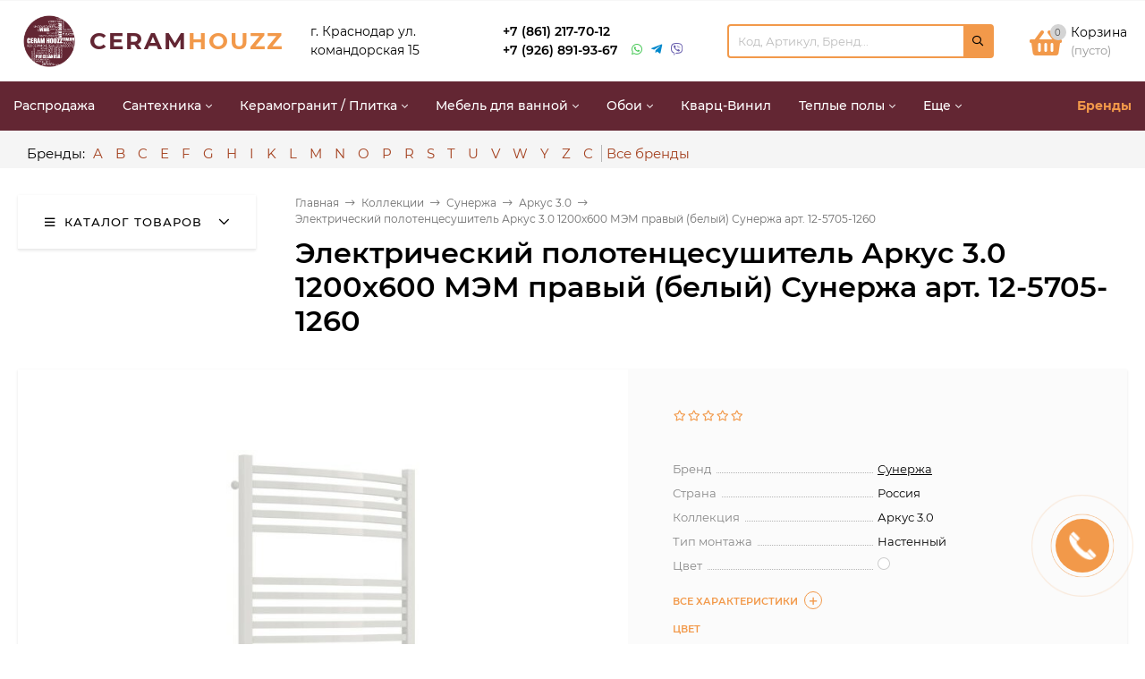

--- FILE ---
content_type: text/html; charset=utf-8
request_url: https://ceramhouzz.ru/ehlektricheskij-polotencesushitel-arkus-3-0-1200h600-mehm--8/
body_size: 32756
content:
<!DOCTYPE html><html  lang="ru"><head prefix="og: http://ogp.me/ns# product: http://ogp.me/ns/product#"><meta http-equiv="Content-Type" content="text/html; charset=utf-8"/><meta name="viewport" content="width=device-width, initial-scale=1" /><meta http-equiv="x-ua-compatible" content="IE=edge"><title>Электрический полотенцесушитель Аркус 3.0 1200х600 МЭМ правый (белый) Сунержа арт. 12-5705-1260 :: Купить аркус 3.0 в городе Краснодар :: Коллекции в Краснодаре</title><meta name="Keywords" content="Электрический полотенцесушитель Аркус 3.0 1200х600 МЭМ правый (белый) Сунержа арт. 12-5705-1260, 32346, Аркус 3.0" /><meta name="Description" content="У нас Вы можете купить электрический полотенцесушитель аркус 3.0 1200х600 мэм правый (белый) сунержа арт. 12-5705-1260 в Краснодаре по оптовой и розничной цене 60 600 руб. с доставкой, еще больше товаров в категории Аркус 3.0." /><link rel="preload" as="image" href="/wa-data/public/shop/products/88/18/201888/images/442695/442695.580.jpg"><style>@font-face {font-family: 'Montserrat';font-style: italic;font-weight: 400;src: local('Montserrat Italic'), local('Montserrat-Italic'),url('/wa-data/public/site/themes/mastershop/fonts/montserrat/montserrat-v15-latin-ext_latin_cyrillic-ext_cyrillic-italic.woff2') format('woff2'),url('/wa-data/public/site/themes/mastershop/fonts/montserrat/montserrat-v15-latin-ext_latin_cyrillic-ext_cyrillic-italic.woff') format('woff');}@font-face {font-family: 'Montserrat';font-style: normal;font-weight: 400;src: local('Montserrat Regular'), local('Montserrat-Regular'),url('/wa-data/public/site/themes/mastershop/fonts/montserrat/montserrat-v15-latin-ext_latin_cyrillic-ext_cyrillic-regular.woff2') format('woff2'),url('/wa-data/public/site/themes/mastershop/fonts/montserrat/montserrat-v15-latin-ext_latin_cyrillic-ext_cyrillic-regular.woff') format('woff');}@font-face {font-family: 'Montserrat';font-style: normal;font-weight: 500;src: local('Montserrat Medium'), local('Montserrat-Medium'),url('/wa-data/public/site/themes/mastershop/fonts/montserrat/montserrat-v15-latin-ext_latin_cyrillic-ext_cyrillic-500.woff2') format('woff2'),url('/wa-data/public/site/themes/mastershop/fonts/montserrat/montserrat-v15-latin-ext_latin_cyrillic-ext_cyrillic-500.woff') format('woff');}@font-face {font-family: 'Montserrat';font-style: italic;font-weight: 500;src: local('Montserrat Medium Italic'), local('Montserrat-MediumItalic'),url('/wa-data/public/site/themes/mastershop/fonts/montserrat/montserrat-v15-latin-ext_latin_cyrillic-ext_cyrillic-500italic.woff2') format('woff2'),url('/wa-data/public/site/themes/mastershop/fonts/montserrat/montserrat-v15-latin-ext_latin_cyrillic-ext_cyrillic-500italic.woff') format('woff');}@font-face {font-family: 'Montserrat';font-style: normal;font-weight: 600;src: local('Montserrat SemiBold'), local('Montserrat-SemiBold'),url('/wa-data/public/site/themes/mastershop/fonts/montserrat/montserrat-v15-latin-ext_latin_cyrillic-ext_cyrillic-600.woff2') format('woff2'),url('/wa-data/public/site/themes/mastershop/fonts/montserrat/montserrat-v15-latin-ext_latin_cyrillic-ext_cyrillic-600.woff') format('woff');}@font-face {font-family: 'Montserrat';font-style: italic;font-weight: 600;src: local('Montserrat SemiBold Italic'), local('Montserrat-SemiBoldItalic'),url('/wa-data/public/site/themes/mastershop/fonts/montserrat/montserrat-v15-latin-ext_latin_cyrillic-ext_cyrillic-600italic.woff2') format('woff2'),url('/wa-data/public/site/themes/mastershop/fonts/montserrat/montserrat-v15-latin-ext_latin_cyrillic-ext_cyrillic-600italic.woff') format('woff');}@font-face {font-family: 'Montserrat';font-style: normal;font-weight: 700;src: local('Montserrat Bold'), local('Montserrat-Bold'),url('/wa-data/public/site/themes/mastershop/fonts/montserrat/montserrat-v15-latin-ext_latin_cyrillic-ext_cyrillic-700.woff2') format('woff2'),url('/wa-data/public/site/themes/mastershop/fonts/montserrat/montserrat-v15-latin-ext_latin_cyrillic-ext_cyrillic-700.woff') format('woff');}@font-face {font-family: 'Montserrat';font-style: italic;font-weight: 700;src: local('Montserrat Bold Italic'), local('Montserrat-BoldItalic'),url('/wa-data/public/site/themes/mastershop/fonts/montserrat/montserrat-v15-latin-ext_latin_cyrillic-ext_cyrillic-700italic.woff2') format('woff2'),url('/wa-data/public/site/themes/mastershop/fonts/montserrat/montserrat-v15-latin-ext_latin_cyrillic-ext_cyrillic-700italic.woff') format('woff');}</style><style>body{font-family: 'Montserrat', sans-serif;}</style><link rel="shortcut icon" href="/favicon.ico"/><link rel="icon" href="https://ceramhouzz.ru/favicon.ico" type="image/x-icon"><!-- rss --><link rel="alternate" type="application/rss+xml" title="Сантехника в Краснодаре - ceramhouzz" href="https://ceramhouzz.ru/blog/rss/"><style>@font-face {font-family: 'Font Awesome 5 Pro';font-style: normal;font-weight: 300;src: url("/wa-data/public/site/themes/mastershop/fonts/fontawesome/webfonts/fa-light-300.eot");src: url("/wa-data/public/site/themes/mastershop/fonts/fontawesome/webfonts/fa-light-300.eot?#iefix") format("embedded-opentype"), url("/wa-data/public/site/themes/mastershop/fonts/fontawesome/webfonts/fa-light-300.woff2") format("woff2"), url("/wa-data/public/site/themes/mastershop/fonts/fontawesome/webfonts/fa-light-300.woff") format("woff"), url("/wa-data/public/site/themes/mastershop/fonts/fontawesome/webfonts/fa-light-300.ttf") format("truetype"), url("/wa-data/public/site/themes/mastershop/fonts/fontawesome/webfonts/fa-light-300.svg#fontawesome") format("svg"); }.fal {font-family: 'Font Awesome 5 Pro';font-weight: 300;}@font-face {font-family: 'Font Awesome 5 Pro';font-style: normal;font-weight: 400;src: url("/wa-data/public/site/themes/mastershop/fonts/fontawesome/webfonts/fa-regular-400.eot");src: url("/wa-data/public/site/themes/mastershop/fonts/fontawesome/webfonts/fa-regular-400.eot?#iefix") format("embedded-opentype"), url("/wa-data/public/site/themes/mastershop/fonts/fontawesome/webfonts/fa-regular-400.woff2") format("woff2"), url("/wa-data/public/site/themes/mastershop/fonts/fontawesome/webfonts/fa-regular-400.woff") format("woff"), url("/wa-data/public/site/themes/mastershop/fonts/fontawesome/webfonts/fa-regular-400.ttf") format("truetype"), url("/wa-data/public/site/themes/mastershop/fonts/fontawesome/webfonts/fa-regular-400.svg#fontawesome") format("svg"); }.far {font-family: 'Font Awesome 5 Pro';font-weight: 400; }@font-face {font-family: 'Font Awesome 5 Pro';font-style: normal;font-weight: 900;src: url("/wa-data/public/site/themes/mastershop/fonts/fontawesome/webfonts/fa-solid-900.eot");src: url("/wa-data/public/site/themes/mastershop/fonts/fontawesome/webfonts/fa-solid-900.eot?#iefix") format("embedded-opentype"), url("/wa-data/public/site/themes/mastershop/fonts/fontawesome/webfonts/fa-solid-900.woff2") format("woff2"), url("/wa-data/public/site/themes/mastershop/fonts/fontawesome/webfonts/fa-solid-900.woff") format("woff"), url("/wa-data/public/site/themes/mastershop/fonts/fontawesome/webfonts/fa-solid-900.ttf") format("truetype"), url("/wa-data/public/site/themes/mastershop/fonts/fontawesome/webfonts/fa-solid-900.svg#fontawesome") format("svg"); }.fa,.fas {font-family: 'Font Awesome 5 Pro';font-weight: 900; }@font-face {font-family: 'Font Awesome 5 Brands';font-style: normal;font-weight: normal;src: url("/wa-data/public/site/themes/mastershop/fonts/fontawesome/webfonts/fa-brands-400.eot");src: url("/wa-data/public/site/themes/mastershop/fonts/fontawesome/webfonts/fa-brands-400.eot?#iefix") format("embedded-opentype"), url("/wa-data/public/site/themes/mastershop/fonts/fontawesome/webfonts/fa-brands-400.woff2") format("woff2"), url("/wa-data/public/site/themes/mastershop/fonts/fontawesome/webfonts/fa-brands-400.woff") format("woff"), url("/wa-data/public/site/themes/mastershop/fonts/fontawesome/webfonts/fa-brands-400.ttf") format("truetype"), url("/wa-data/public/site/themes/mastershop/fonts/fontawesome/webfonts/fa-brands-400.svg#fontawesome") format("svg"); }.fab {font-family: 'Font Awesome 5 Brands'; }</style><style>a:hover,a.selected,.selected > a,.link:hover,.link.selected,.selected > .link{color: #f2994a;}.bs-bg{background: #ffffff;}.bs-bg,.bs-bg a,.bs-bg a:hover,.bs-bg .link,.bs-bg .link:hover,.bs-bg .selected > a,.bs-bg .selected > .link{color: #000000;}.bs-color,.link.bs-color,a.bs-color,.link.bs-color:hover,a.bs-color:hover{color: #f2994a;}.ac-bg{background: #632633;}.ac-bg,.ac-bg a,.ac-bg .link,.ac-bg a:hover,.ac-bg .selected > a,.ac-bg .selected > .link{color: #FFF;}.ac-color,.link.ac-color,a.ac-color,.link.ac-color:hover,a.ac-color:hover{color: #f2994a;}.button,button,input[type="button"],input[type="submit"],a.button,.inline-select__item.selected,.filter-param__variant--button.checked{background: #ffffff;color: #000000;}.cartOS__button{background: #ffffff !important;color: #000000 !important;}.bar-fixed-b__caret,.bar-fixed-r__caret,.products-custom-link__caret,.header-cart-message__caret{color: #ffffff;}.button.button--acc,button.button--acc,a.button--acc,input[type="button"].button--acc,input[type="submit"].button--acc{background: #632633;color: #FFF;}a.add2cart-button--mini,.add2cart-button--mini,a.add2cart-button,.add2cart-button {background: #632633;color: #ffffff;}.rating,.star,.star-empty,.product-action.selected,.head-decor:first-letter,.jq-checkbox.checked:before,.checkbox-styler.checked:before{color: #f2994a;}.cartOS__title svg {fill: #f2994a !important;}.jq-radio.checked:before,.radio-styler.checked:before,.bx-pager-item a.active:before,.owl-dot.active span:before{background: #f2994a;}.tabs_el.selected,.border-color,.shop-sk-callback__slider .ui-slider-range{border-color: #ffffff;}.footer{background: #632633;color: #ffffff;}.footer a{color: #ffffff;}.header-top{background: #FFFFFF;border-bottom: 1px solid #f7f7f7;}.switch-version{border-bottom: 1px solid #f7f7f7;}.header-top,.header-top a,.header-menu__item.selected > a,.header-menu__item.selected > .link,.header-top a:hover,.header-top .link,.header-top .link:hover{color: #000000;}.categories-v__head{background: #FFFFFF;color: #000000;border-bottom: 1px solid #ebebeb;}.categories-vu__head{background: #FFFFFF;color: #000000;border-bottom: 1px solid #ebebeb;}.category-filters,.m-filters-open{background: #FFFFFF;color: #000000;box-shadow: 0 1px 3px rgba(0,0,0,0.1);}.category-filters__send{background: #000000;color: #FFFFFF;}.categories-h{background: #632633;color: #ffffff;}.categories-h__link:hover,.categories-h__link.selected,.categories-h__title.link:hover{color: #f2994a;}.categories-h__item:hover{background: #632633;}.categories-h__brand,.categories-h__brand .categories-h__link:hover{color: #f2994a;}.categories-h__brand .categories-h__link:hover{color: #f2994a;}.m-open-categories{background: #FFF;box-shadow: 0 1px 3px rgba(0,0,0,0.1);color: #f2994a;}@media (max-width: 1000px) {.header{border-bottom: 1px solid #ebebeb;}}.header-logo__text{color: #632633;}.header-logo__text-second{color: #f2994a;}</style><!-- country flags --><link href="/wa-data/public/site/themes/mastershop/css/flag.min.css?v2.3.1.1769764555" rel="stylesheet" /><script>var globalThemeSettings = {isMobile: 0,isFormStylerInit: 0,isLocationSelect: 0,isCurrencySelect: 0,isDisplayFontAwesome: 0,show_product_in_basket: 1,isSeoFilterBlockedOPtions: 0,currency: {"code":"RUB","sign":"\u0440\u0443\u0431.","sign_html":"<span class=\"ruble\">\u20bd<\/span>","sign_position":1,"sign_delim":" ","decimal_point":",","frac_digits":"2","thousands_sep":" "},isFixedHeader: 1,isHorizontalMainMenu: 1,isFilters: 0,isDemoSettings: 0,isTileGalleryProductPreview: 1,msgAddToFavorite: '<a href=/search/?list=favorites>Товар в избранном</a>',msgAddToCompare: 'Товар в сравнении'}</script><script src="/wa-data/public/site/themes/mastershop/jquery.min.js?v2.3.1.1769764555"></script><script<script src="/wa-apps/shop/plugins/easymanagercontrol/js/invite.js?2.0.1.1769764555"></script>
<script src="/wa-apps/shop/plugins/productsets/js/frontend.js?2.5.1.1769764555"></script>
 <link href="/wa-data/public/shop/themes/mastershop/mastershop.shop.min.css?v2.3.1.1769764555" rel="stylesheet"><!-- plugin hook: 'frontend_head' --><link href='/wa-apps/shop/plugins/cityselect/css/suggestions.min.css?v=1.9.1' rel='stylesheet'><script src='/wa-apps/shop/plugins/cityselect/js/jquery.suggestions.min.js?v1.9.1'></script><link href='/wa-apps/shop/plugins/cityselect/css/frontend.min.css?v=1.9.1' rel='stylesheet'><script src='/wa-apps/shop/plugins/cityselect/js/frontend.min.js?v=1.9.1'></script><script>shop_cityselect.init('e559627f6838a3411a5c5632212ff92379927034','/','/wa-apps/shop/plugins/cityselect/js/fancybox/','city','auto',0,0);</script><script>shop_cityselect.location={"city":"\u041c\u043e\u0441\u043a\u0432\u0430","region":"77","zip":"101000","country":"rus","need_detect":true}</script><script>shop_cityselect.route_params={"app":"shop","_name":"\u0421\u0430\u043d\u0442\u0435\u0445\u043d\u0438\u043a\u0430 \u0432 \u041a\u0440\u0430\u0441\u043d\u043e\u0434\u0430\u0440\u0435 - (\u041a\u0435\u0440\u0430\u043c \u0425\u0430\u0443\u0441) CERAMHOUZZ","theme":"mastershop","theme_mobile":"mobisite","checkout_version":"2","locale":"ru_RU","ssl_all":"1","title":"\u0421\u0430\u043d\u0442\u0435\u0445\u043d\u0438\u043a\u0430 \u0432 \u041a\u0440\u0430\u0441\u043d\u043e\u0434\u0430\u0440\u0435 - (\u041a\u0435\u0440\u0430\u043c \u0425\u0430\u0443\u0441) CERAMHOUZZ","meta_keywords":"\u0421\u0430\u043d\u0442\u0435\u0445\u043d\u0438\u043a\u0430 \u0432 \u041a\u0440\u0430\u0441\u043d\u043e\u0434\u0430\u0440\u0435, \u0443\u043d\u0438\u0442\u0430\u0437\u044b, \u0431\u0438\u0434\u0435, \u043f\u0438\u0441\u0441\u0443\u0430\u0440\u044b, \u0440\u0430\u043a\u043e\u0432\u0438\u043d\u044b, \u0441\u043c\u0435\u0441\u0438\u0442\u0435\u043b\u0438, \u0432\u0430\u043d\u043d\u044b, \u0433\u0438\u0433\u0438\u0435\u043d\u0438\u0447\u0435\u0441\u043a\u0438\u0435 \u0434\u0443\u0448\u0438, \u043f\u043e\u043b\u043e\u0442\u0435\u043d\u0446\u0435\u0441\u0443\u0448\u0438\u0442\u0435\u043b\u0438, \u043f\u043e\u0434\u0434\u043e\u043d\u044b","meta_description":"\u041f\u0440\u0438\u043e\u0431\u0440\u0435\u0442\u0430\u0439\u0442\u0435 \u0432 \u043d\u0430\u0448\u0435\u043c \u043c\u0430\u0433\u0430\u0437\u0438\u043d\u0435 \u0441\u0430\u043d\u0442\u0435\u0445\u043d\u0438\u043a\u0438 Ceramhouzz \u0442\u043e\u043b\u044c\u043a\u043e \u043e\u0440\u0438\u0433\u0438\u043d\u0430\u043b\u044c\u043d\u044b\u0435, \u043a\u0430\u0447\u0435\u0441\u0442\u0432\u0435\u043d\u043d\u044b\u0435 \u0431\u0440\u0435\u043d\u0434\u044b \u0441\u0430\u043d\u0442\u0435\u0445\u043d\u0438\u043a\u0438, \u0441 \u0433\u0430\u0440\u0430\u043d\u0442\u0438\u0435\u0439 \u043d\u0430 \u0432\u0435\u0441\u044c \u0430\u0441\u0441\u043e\u0440\u0442\u0438\u043c\u0435\u043d\u0442, \u0430 \u0442\u0430\u043a\u0436\u0435 \u043f\u043e\u043c\u043e\u0449\u044c\u044e \u0432 \u043f\u043e\u0434\u0431\u043e\u0440\u0435. \u0412 \u043d\u0430\u043b\u0438\u0447\u0438\u0438: \u0443\u043d\u0438\u0442\u0430\u0437\u044b, \u0432\u0430\u043d\u043d\u044b, \u0441\u043c\u0435\u0441\u0438\u0442\u0435\u043b\u0438, \u043a\u0432\u0430\u0440\u0446\u0438\u043d\u0438\u043b\u043e\u0432\u0430\u044f \u043f\u043b\u0438\u0442\u043a\u0430 \u043e\u0442 \u0438\u043c\u0435\u043d\u0438\u0442\u044b\u0445 \u043f\u0440\u043e\u0438\u0437\u0432\u043e\u0434\u0438\u0442\u0435\u043b\u0435\u0439.","og_title":"\u041c\u0430\u0433\u0430\u0437\u0438\u043d CERAMHOUZZ | \u041a\u0443\u043f\u0438\u0442\u044c \u0441\u0430\u043d\u0442\u0435\u0445\u043d\u0438\u043a\u0430, \u0441\u043c\u0435\u0441\u0438\u0442\u0435\u043b\u0438, \u0432\u0430\u043d\u043d\u044b, \u0440\u0430\u043a\u043e\u0432\u0438\u043d\u044b, \u0443\u043d\u0438\u0442\u0430\u0437\u044b, \u043f\u043e\u043b\u043e\u0442\u0435\u043d\u0446\u0435\u0441\u0443\u0448\u0438\u0442\u0435\u043b\u0438 \u0432 \u041a\u0440\u0430\u0441\u043d\u043e\u0434\u0430\u0440\u0435","og_image":"https:\/\/ceramhouzz.ru\/wa-data\/public\/site\/themes\/mastershop\/img\/logo.PNG","og_video":"","og_description":"\u0421\u0430\u043d\u0442\u0435\u0445\u043d\u0438\u043a\u0430 \u0432 \u041a\u0440\u0430\u0441\u043d\u043e\u0434\u0430\u0440\u0435 \u0427\u0435\u0440\u0430\u043c\u0445\u0430\u0443\u0437 - \u0443\u043d\u0438\u0442\u0430\u0437\u044b, \u0431\u0438\u0434\u0435, \u043f\u0438\u0441\u0441\u0443\u0430\u0440\u044b, \u0440\u0430\u043a\u043e\u0432\u0438\u043d\u044b, \u0441\u043c\u0435\u0441\u0438\u0442\u0435\u043b\u0438, \u0432\u0430\u043d\u043d\u044b, \u0433\u0438\u0433\u0438\u0435\u043d\u0438\u0447\u0435\u0441\u043a\u0438\u0435 \u0434\u0443\u0448\u0438, \u043f\u043e\u043b\u043e\u0442\u0435\u043d\u0446\u0435\u0441\u0443\u0448\u0438\u0442\u0435\u043b\u0438, \u043f\u043e\u0434\u0434\u043e\u043d\u044b. \u041d\u0430 \u0432\u0441\u0435 \u0442\u043e\u0432\u0430\u0440\u044b \u0434\u0435\u0439\u0441\u0442\u0432\u0443\u0435\u0442 \u043e\u0444\u0438\u0446. \u0433\u0430\u0440\u0430\u043d\u0442\u0438\u044f. \u0415\u0441\u0442\u044c \u0431\u0435\u0441\u043f\u043b\u0430\u0442\u043d\u0430\u044f \u0434\u043e\u0441\u0442\u0430\u0432\u043a\u0430. \u0416\u043c\u0438\u0442\u0435!","og_type":"website","og_url":"https:\/\/www.instagram.com\/ceramhouzz\/","url_type":"0","products_per_page":"300","type_id":"0","currency":"RUB","stock_id":"3","public_stocks":"0","drop_out_of_stock":"1","payment_id":"0","shipping_id":"0","ssl":"1","checkout_storefront_id":"3e60f21ac708b7287765e6c566bed94c","product_url":"ehlektricheskij-polotencesushitel-arkus-3-0-1200h600-mehm--8","module":"frontend","action":"product","cityselect__url":"ehlektricheskij-polotencesushitel-arkus-3-0-1200h600-mehm--8\/"}</script><script>(function ($) {$(function ($) {$.productsets.init({PLUGIN_URL: '/wa-apps/shop/plugins/productsets/',urls: {"buy":"\/productsets\/buy\/","load":"\/productsets\/load\/","getProductSkus":"\/productsets\/getProductSkus\/","cartPage":"\/order\/"},currency: {"code":"RUB","sign":"\u0440\u0443\u0431.","sign_html":"<span class=\"ruble\">\u20bd<\/span>","sign_position":1,"sign_delim":" ","decimal_point":",","frac_digits":"2","thousands_sep":" "},attr: {sliderArrow: 'data-productsets-bsa',sliderWrapArrow: 'data-productsets-bsab',skusPopupBundleBlock: 'data-productsets-spbb',skusPopupBundleHeader: 'data-productsets-sphb',skusPopupBundleClose: 'data-productsets-spclb',skusPopupBundleContent: 'data-productsets-spcb',skusPopupUserBundleBlock: 'data-productsets-spbu',skusPopupUserBundleClose: 'data-productsets-spclu',skusPopupUserBundleHeader: 'data-productsets-sphu',skusPopupUserBundleContent: 'data-productsets-spcu',successPopupBundleBlock: 'data-productsets-sucpbb',successPopupContentBundle: 'data-productsets-sucpcb',successPopupTickBundle: 'data-productsets-sucptb',successPopupLinkBundle: 'data-productsets-sucplb',successPopupButtonBundle: 'data-productsets-sucpbutb',successPopupCloseBundle: 'data-productsets-sucpclb',successPopupCloseUserBundle: 'data-productsets-sucpclu',successPopupButtonUserBundle: 'data-productsets-sucpbutu',successPopupLinkUserBundle: 'data-productsets-sucplu',successPopupTickUserBundle: 'data-productsets-sucptu',successPopupContentUserBundle: 'data-productsets-sucpcu',successPopupUserBundleBlock: 'data-productsets-sucpbu'},localeStrings: {"":"project-id-version: shop/plugins/productsets\npot-creation-date: 2020-01-28T19:00:32.705Z\nlast-translator: shop/plugins/productsets\nlanguage-team: shop/plugins/productsets\nmime-version: 1.0\ncontent-type: text/plain; charset=utf-8\ncontent-transfer-encoding: 8bit\nplural-forms: nplurals=3; plural=((((n%10)==1)&&((n%100)!=11))?(0):(((((n%10)>=2)&&((n%10)<=4))&&(((n%100)<10)||((n%100)>=20)))?(1):2));\n","The set is empty":"Набор пустой","Something wrong!":"Что-то пошло не так!","Products has been successfully added to the cart":"Товары были успешно добавлены в корзину","Continue shopping":"Продолжить покупки","Proceed to checkout":"Оформить заказ","Select product sku":"Выбрать вариант товара","1 product":["{n} товар","{n} товара","{n} товаров"],"This product is already selected":"Товар уже выбран","Product with the selected option combination is not available for purchase":"Товар с выбранными характеристиками не доступен для заказа","Minimal quantity of products is":"Минимальное количество товаров","Maximal quantity of products is":"Максимальное количество товаров","Select another product":"Выберите другой товар","delete":"удалить"}
,locale: "ru_RU"})});})(jQuery)</script><!-- OG --><meta property="og:title" content="" /><meta property="og:description" content="У нас Вы можете купить электрический полотенцесушитель аркус 3.0 1200х600 мэм правый (белый) сунержа арт. 12-5705-1260 в Краснодаре по оптовой и розничной цене 60 600 руб. с доставкой, еще больше товаров в категории Аркус 3.0." /><meta property="og:locale" content="ru_RU" /><meta property="og:keywords" content="" /><meta property="og:image:secure_url" content="" /><meta property="og:site_name" content="Сантехника в Краснодаре - (Керам Хаус) CERAMHOUZZ" /><meta property="og:image" content="https://ceramhouzz.ru/wa-data/public/site/themes/mastershop/img/schema_org_image.PNG?v1708411747?v2.3.1.1769764555" /><meta property="og:url" content="https://ceramhouzz.ru/ehlektricheskij-polotencesushitel-arkus-3-0-1200h600-mehm--8/" /><meta property="og:type" content="website" /><style>@media (min-width: 1101px) {.header-logo{width: 284px;margin: 0 2% 0 0;}.header-content{width: calc(100% - 284px - 2%);}}@media (max-width: 1100px) and (min-width: 651px) {.header-logo{width: 230px;margin: 0 2% 0 0;}.header-content{width: calc(100% - 230px - 2%);}}.header-logo img{max-width: 284px;max-height: 70px;}.header-logo__text{font-size: 26px;}.header-logo__icon{font-size: 29px;}@media (max-width: 1100px){.header-logo img{max-width: 230px;max-height: 50px;}.header-logo__text{font-size: 28px;}.header-logo__icon{font-size: 28px;}}.product-gallery-main{align-self: center;}.product-gallery-main.owl-carousel .owl-stage{justify-content: center;align-items: center;}.product-card__gallery{justify-content: center;}.product-gallery-main__el-outer{height:  500px;line-height: 500px;}.product-gallery-main__el-outer img{max-height:  500px;}.product-tile__name{height: 40px;}@media (max-width: 480px){.product-tile__description{height:  auto;}.product-tile__name{height: 30px;}}.info-massage{background-color: #ff5353;border-bottom: 1px solid #ebebeb;color: #ffffff;}.product-tile__image{padding: 10px 10px 0;height: 240px;line-height: 240px;}.product-tile__image img{max-height: 220px;}@media (max-width: 1430px) and (min-width: 1251px){.cols-3 .product-tile__image{height: 200px;line-height: 180px;}.cols-3 .product-tile__image img{max-height: 180px;}}@media (max-width: 1080px) and (min-width: 1001px){.cols-2 .product-tile__image,.cols-3 .product-tile__image{height: 180px;line-height: 180px;}.cols-2 .product-tile__image img,.cols-3 .product-tile__image img{max-height: 180px;}}@media (max-width: 1024px){.product-tile__image{height: 180px;line-height: 180px;}.product-tile__image img{max-height: 180px;}}@media (max-width: 580px){.product-tile__image{height: 130px;line-height: 130px;}.product-tile__image img{max-height: 130px;}}@media (max-width: 500px){.product-tile__image{height: 100px;line-height: 100px;}.product-tile__image img{max-height: 100px;}}@media (max-width: 379px){.product-tile__image{padding: 10px 10px 0;}}.product-list__left{padding: 40px;padding-right: 0;width: 250px;}.product-list__left .badge{top: 40px;}@media (min-width: 1001px){.cols-3 .product-list__left{padding: 15px;}.cols-3 .product-list__left .badge{top: 15px;}}@media (max-width: 1250px) and (min-width: 1001px){.cols-2 .product-list__left{padding: 15px;}.cols-2 .product-list__left .badge{top: 15px;}}@media (max-width: 900px){.product-list__left{padding: 15px;}.product-list__left .badge{top: 15px;}}@media (max-width: 1400px) and (min-width: 1250px){.cols-3 .product-list__left{width: 150px;}}@media (max-width: 1150px) and (min-width: 1001px){.cols-2 .product-list__left,.cols-3 .product-list__left{vertical-align: top;width: 150px;}}@media (max-width: 600px){.product-list__left{width: 150px;}}@media (max-width: 400px){.product-list__left{float: none;text-align: center;max-width: 100%;width: 100%;}}.product-list__image img{max-height: 240px;}@media (max-width: 400px){.product-list__image img{max-height: 150px;}}</style>
    <link href="/wa-data/public/shop/plugins/belllight/css/belllight.css?v1.4.3-5738105865" rel="stylesheet" />
    <script src="/wa-data/public/shop/plugins/belllight/js/belllight.js?v1.4.3-5738105865"></script></head><body class="no-touch"><div class="js-header-top header-top"><div class="l-wrapper clearfix js-header-top-inner"><div class="header-top__right"><span data-id="popup-search" class="js-open-m-popup header-open-search far fa-search"></span><span data-id="popup-contacts" class="js-open-m-popup header-open-contacts fas fa-phone"></span><a href="/order/" class="js-cart-preview m-header-cart empty"><span class="m-header-cart__icon"><i class="fas fa-shopping-basket"></i><span class="js-cart-preview-count header-cart__count ac-bg">0</span></span></a></div></div></div><header class="js-header header header--with-cats"><div class="l-wrapper"><a href="/" class="header-logo"><img class="header-logo__image  js-logo-retina" data-at2x="/wa-data/public/site/themes/mastershop/img/logo@2x.PNG?v1705183393" src="/wa-data/public/site/themes/mastershop/img/logo.PNG?v1705183393" alt="Сантехника в Краснодаре - ceramhouzz" /><span class="header-logo__text">Ceram<span class="header-logo__text-second">houzz</span></span></a><div class="header-content"><div class="header-address-outer"><span class="header-address">г. Краснодар ул. командорская 15</span></div><div class="header-phone-outer"><div class="header-phones"><div class="header-phone"><a class="js-contact-phone" href="tel:+78612177012">+7 (861) 217-70-12</a></div><div class="header-phone"><a class="js-contact-phone" href="tel:+79268919367">+7 (926) 891-93-67</a></div></div><div class="header-phone_socials"><a target="_blank" title="Whatsapp" class="header-phone_social" href="https://wa.me/+79388653141"><i class="fab fa-whatsapp"></i></a><a target="_blank" title="Telegram" class="header-phone_social" href="https://t.me/+79388653141"><i class="fab fa-telegram-plane"></i></a><a target="_blank" title="Viber" class="header-phone_social" href="viber://chat?number=+79388653141"><i class="fab fa-viber"></i></a></div></div><div class="header-search"><span class="header-search__form"><div class="js-searchpro__field-wrapper" id="searchpro-field-wrapper-697c76cbd1404" >
		<div class="js-searchpro__field" style="display: none;">
	<div class="searchpro__field">
	<div class="searchpro__field-container js-searchpro__field-container">
		<div class="searchpro__field-input-container">
			<input class="searchpro__field-input js-searchpro__field-input" autocomplete="off"
			       placeholder="Код, Артикул, Бренд..."/>
			<div class="searchpro__field-clear-button js-searchpro__field-clear-button" style="display: none;"></div>
		</div>
				<div class="searchpro__field-button-container">
			<div class="searchpro__field-button js-searchpro__field-button">Найти</div>
		</div>
	</div>
</div>

</div>

<script type="text/javascript">
	(function($) {
		var create_field = function(field) {
			new field('searchpro-field-wrapper-697c76cbd1404', {"dropdown_status":true,"category_status":false,"dropdown_min_length":3,"history_cookie_key":"shop_searchpro_search_history","popular_status":false,"popular_max_count":5,"history_status":false,"history_search_status":true,"history_max_count":5,"clear_button_status":true});
		};

		if(window.shop_searchpro_field) {
			create_field(window.shop_searchpro_field);
			return;
		}

		$(document).on('shop-searchpro-field-loaded', function(e, field) {
			create_field(field);
		});
	})(jQuery);
</script>

	</div>
 <script type="text/javascript" src="https://ceramhouzz.ru/searchpro-plugin/config/?v1.5.1769764555?350399844"></script> <script type="text/javascript"> (function() { window.shop_searchpro.loader.loadJs('/wa-apps/shop/plugins/searchpro/js/frontend.field.js?v1.5.1769764555', 'field', null); window.shop_searchpro.loader.loadCss('https://ceramhouzz.ru/wa-apps/shop/plugins/searchpro/css/frontend.fonts.css?v1.5.1769764555'); window.shop_searchpro.loader.loadCss('https://ceramhouzz.ru/wa-apps/shop/plugins/searchpro/css/frontend.field.css?v1.5.1769764555'); window.shop_searchpro.loader.loadCss('https://ceramhouzz.ru/wa-data/public/shop/plugins/searchpro/stylesheet/mastershop/field.css?1705172638'); })(); </script> </span></div><div data-type="header" class="header-cart js-cart-preview empty" data-url="/cart/"><a href="/order/" class="float-r"><div class="header-cart__icon "><i class="fas fa-shopping-basket bs-color"></i><span class="js-cart-preview-count header-cart__count ac-bg">0</span></div><div class="header-cart__content"><div class="header-cart__head">Корзина</div><div class="js-cart-preview-total header-cart__total">0 <span class="ruble">₽</span></div><div class="js-cart-preview-empty header-cart__empty">(пусто)</div></div></a><span class="header-cart-message bs-bg"><i class="header-cart-message__check fal fa-check"></i>Товар в корзине!<i class="header-cart-message__caret"></i></span><div class="js-cart-popup cart-popup"></div></div></div></div></header><div class="categories-h js-categories-h-outer" ><div class="l-wrapper clearfix" ><div class="js-categories-h-items categories-h__inner" data-retina="" data-lazy="1"><div class="categories-h__item js-h-categories-item categories-h__brand"><a class="categories-h__link" href="/brands/"><span class="categories-h__title bold">Бренды</span></a></div><div class="categories-h__menu js-h-categories responsived-before-init"><div data-id="10272" class="js-h-categories-item categories-h__item pos-r"><a class="categories-h__link" href="/category/rasprodazha/"><span class="categories-h__title">Распродажа</span></a></div><div data-id="1331" class="js-h-categories-item categories-h__item pos-r"><a class="categories-h__link" href="/category/santekhnika/"><span class="categories-h__title">Сантехника</span><i class="categories-h__caret fal"></i></a><div class="js-categories-sub subcategories-h"><div class="js-subcategories-menu"><div class="subcategories-h__item js-subcategories-item"><span class="subcategories-h__item-inner"><a class="subcategories-h__link" href="/category/santekhnika/rasprodazha1/"><span class="subcategories-h__title">Распродажа</span></a></span></div><div class="subcategories-h__item js-subcategories-item"><span class="subcategories-h__item-inner"><a class="subcategories-h__link" href="/category/santekhnika/unitazy-bide-pissuary/"><span class="subcategories-h__icon"><img class="js-subcat-image" alt="Унитазы, Биде, Писсуары" src="/wa-data/public/site/themes/mastershop/img/lazy-image.png" data-src="/wa-data/public/shop/skcatimage/1833/icon_tualet_8y27trjc26r1_64.png" /></span><span class="subcategories-h__title">Унитазы, Биде, Писсуары</span></a></span></div><div class="subcategories-h__item js-subcategories-item"><span class="subcategories-h__item-inner"><a class="subcategories-h__link" href="/category/santekhnika/rakoviny/"><span class="subcategories-h__icon"><img class="js-subcat-image" alt="Раковины" src="/wa-data/public/site/themes/mastershop/img/lazy-image.png" data-src="/wa-data/public/shop/skcatimage/1761/icon_rakovina_4tflzz24lhho_64.png" /></span><span class="subcategories-h__title">Раковины</span></a></span></div><div class="subcategories-h__item js-subcategories-item"><span class="subcategories-h__item-inner"><a class="subcategories-h__link" href="/category/santekhnika/smesitel/"><span class="subcategories-h__icon"><img class="js-subcat-image" alt="Смесители" src="/wa-data/public/site/themes/mastershop/img/lazy-image.png" data-src="/wa-data/public/shop/skcatimage/1553/icon_smesitel_29d8ukotqm3l_64.png" /></span><span class="subcategories-h__title">Смесители</span></a></span></div><div class="subcategories-h__item js-subcategories-item"><span class="subcategories-h__item-inner"><a class="subcategories-h__link" href="/category/santekhnika/vanny/"><span class="subcategories-h__icon"><img class="js-subcat-image" alt="Ванны" src="/wa-data/public/site/themes/mastershop/img/lazy-image.png" data-src="/wa-data/public/shop/skcatimage/1332/icon_vanna_ptaiww6n196y_64.png" /></span><span class="subcategories-h__title">Ванны</span></a></span></div><div class="subcategories-h__item js-subcategories-item"><span class="subcategories-h__item-inner"><a class="subcategories-h__link" href="/category/santekhnika/gigienicheskie-dushi/"><span class="subcategories-h__icon"><img class="js-subcat-image" alt="Гигиенические души" src="/wa-data/public/site/themes/mastershop/img/lazy-image.png" data-src="/wa-data/public/shop/skcatimage/1797/icon_dush_ryk7emzho6jk_64.png" /></span><span class="subcategories-h__title">Гигиенические души</span></a></span></div><div class="subcategories-h__item js-subcategories-item"><span class="subcategories-h__item-inner"><a class="subcategories-h__link" href="/category/santekhnika/aksessuary-santekhnika/"><span class="subcategories-h__icon"><img class="js-subcat-image" alt="Аксессуары" src="/wa-data/public/site/themes/mastershop/img/lazy-image.png" data-src="/wa-data/public/shop/skcatimage/1844/icon_butylka_9ln9uthqjbz8_64.png" /></span><span class="subcategories-h__title">Аксессуары</span></a></span></div><div class="subcategories-h__item js-subcategories-item"><span class="subcategories-h__item-inner"><a class="subcategories-h__link" href="/category/santekhnika/installyatsii-i-klavishi-smyva/"><span class="subcategories-h__icon"><img class="js-subcat-image" alt="Инсталляции и клавиши смыва" src="/wa-data/public/site/themes/mastershop/img/lazy-image.png" data-src="/wa-data/public/shop/skcatimage/2301/icon_trevozhnaya_knopka_uevtxjacirkf_64.png" /></span><span class="subcategories-h__title">Инсталляции и клавиши смыва</span></a></span></div><div class="subcategories-h__item js-subcategories-item"><span class="subcategories-h__item-inner"><a class="subcategories-h__link" href="/category/santekhnika/dushevye-kabiny-i-ograzhdeniya/"><span class="subcategories-h__icon"><img class="js-subcat-image" alt="Душевые кабины и ограждения" src="/wa-data/public/site/themes/mastershop/img/lazy-image.png" data-src="/wa-data/public/shop/skcatimage/2392/icon_dush_0zrxah5mma30_64.png" /></span><span class="subcategories-h__title">Душевые кабины и ограждения</span></a></span></div><div class="subcategories-h__item js-subcategories-item"><span class="subcategories-h__item-inner"><a class="subcategories-h__link" href="/category/santekhnika/dushevye-komplekty/"><span class="subcategories-h__icon"><img class="js-subcat-image" alt="Душевые комплекты" src="/wa-data/public/site/themes/mastershop/img/lazy-image.png" data-src="/wa-data/public/shop/skcatimage/1567/icon_dush_7d9xg9998nwh_64.png" /></span><span class="subcategories-h__title">Душевые комплекты</span></a></span></div><div class="subcategories-h__item js-subcategories-item"><span class="subcategories-h__item-inner"><a class="subcategories-h__link" href="/category/santekhnika/polotentsesushiteli/"><span class="subcategories-h__icon"><img class="js-subcat-image" alt="Полотенцесушители" src="/wa-data/public/site/themes/mastershop/img/lazy-image.png" data-src="/wa-data/public/shop/skcatimage/1449/icon_polotentsesushitel_fk8jvlvmtk9f_64.png" /></span><span class="subcategories-h__title">Полотенцесушители</span></a></span></div><div class="subcategories-h__item js-subcategories-item"><span class="subcategories-h__item-inner"><a class="subcategories-h__link" href="/category/santekhnika/dushevye-poddony/"><span class="subcategories-h__icon"><img class="js-subcat-image" alt="Душевые поддоны" src="/wa-data/public/site/themes/mastershop/img/lazy-image.png" data-src="/wa-data/public/shop/skcatimage/1694/icon_poddon_dlya_dusha_ss7ji3t68sf9_64.png" /></span><span class="subcategories-h__title">Душевые поддоны</span></a></span></div><div class="subcategories-h__item js-subcategories-item"><span class="subcategories-h__item-inner"><a class="subcategories-h__link" href="/category/santekhnika/trap-dlya-dusha/"><span class="subcategories-h__icon"><img class="js-subcat-image" alt="Дренажные каналы и трапы" src="/wa-data/public/site/themes/mastershop/img/lazy-image.png" data-src="/wa-data/public/shop/skcatimage/2154/icon_drenazh_gco2lh906fu2_64.png" /></span><span class="subcategories-h__title">Дренажные каналы и трапы</span></a></span></div><div class="subcategories-h__item js-subcategories-item"><span class="subcategories-h__item-inner"><a class="subcategories-h__link" href="/category/santekhnika/filtry-dlya-vody/"><span class="subcategories-h__title">Фильтры для воды</span></a></span></div><div class="subcategories-h__item js-subcategories-item"><span class="subcategories-h__item-inner"><a class="subcategories-h__link" href="/category/santekhnika/izmelchiteli-dlya-rakovin/"><span class="subcategories-h__title">Измельчители для раковин</span></a></span></div><div class="subcategories-h__item js-subcategories-item"><span class="subcategories-h__item-inner"><a class="subcategories-h__link" href="/category/santekhnika/komplektuyushchie-santekhnika/"><span class="subcategories-h__title">Комплектующие</span></a></span></div></div></div></div><div data-id="24" class="js-h-categories-item categories-h__item pos-r"><a class="categories-h__link" href="/category/plitka-krasnodar/"><span class="categories-h__title">Керамогранит / Плитка</span><i class="categories-h__caret fal"></i></a><div class="js-categories-sub subcategories-h"><div class="js-subcategories-menu"><div class="subcategories-h__item js-subcategories-item"><span class="subcategories-h__item-inner"><a class="subcategories-h__link" href="/category/plitka-krasnodar/plitka-pod-mramor/"><span class="subcategories-h__icon"><img class="js-subcat-image" alt="Плитка под мрамор" src="/wa-data/public/site/themes/mastershop/img/lazy-image.png" data-src="/wa-data/public/shop/skcatimage/3855/icon_044.jpg" /></span><span class="subcategories-h__title">Плитка под мрамор</span></a></span></div><div class="subcategories-h__item js-subcategories-item"><span class="subcategories-h__item-inner"><a class="subcategories-h__link" href="/category/plitka-krasnodar/plitka-pod-derevo/"><span class="subcategories-h__icon"><img class="js-subcat-image" alt="Плитка под дерево" src="/wa-data/public/site/themes/mastershop/img/lazy-image.png" data-src="/wa-data/public/shop/skcatimage/3854/icon_2024-07-23_14-42-09.png" /></span><span class="subcategories-h__title">Плитка под дерево</span></a></span></div><div class="subcategories-h__item js-subcategories-item"><span class="subcategories-h__item-inner"><a class="subcategories-h__link" href="/category/plitka-krasnodar/plitka-pod-beton/"><span class="subcategories-h__icon"><img class="js-subcat-image" alt="Под бетон / цемент / камень" src="/wa-data/public/site/themes/mastershop/img/lazy-image.png" data-src="/wa-data/public/shop/skcatimage/3857/icon_025.jpg" /></span><span class="subcategories-h__title">Под бетон / цемент / камень</span></a></span></div><div class="subcategories-h__item js-subcategories-item"><span class="subcategories-h__item-inner"><a class="subcategories-h__link" href="/category/plitka-krasnodar/plitka-pod-teratstso/"><span class="subcategories-h__icon"><img class="js-subcat-image" alt="Плитка имитация терраццо" src="/wa-data/public/site/themes/mastershop/img/lazy-image.png" data-src="/wa-data/public/shop/skcatimage/4209/icon_Изображение WhatsApp 2024-07-23 в 14.27.31_1aa96c43.jpg" /></span><span class="subcategories-h__title">Плитка имитация терраццо</span></a></span></div><div class="subcategories-h__item js-subcategories-item"><span class="subcategories-h__item-inner"><a class="subcategories-h__link" href="/category/plitka-krasnodar/plitka-pod-oniks/"><span class="subcategories-h__icon"><img class="js-subcat-image" alt="Плитка под оникс" src="/wa-data/public/site/themes/mastershop/img/lazy-image.png" data-src="/wa-data/public/shop/skcatimage/3856/icon_Изображение WhatsApp 2024-07-23 в 14.27.36_fe709817.jpg" /></span><span class="subcategories-h__title">Плитка под оникс</span></a></span></div><div class="subcategories-h__item js-subcategories-item"><span class="subcategories-h__item-inner"><a class="subcategories-h__link" href="/category/plitka-krasnodar/plitka-pod-travertin/"><span class="subcategories-h__icon"><img class="js-subcat-image" alt="Плитка под травертин" src="/wa-data/public/site/themes/mastershop/img/lazy-image.png" data-src="/wa-data/public/shop/skcatimage/4207/icon_Изображение WhatsApp 2024-07-23 в 14.27.42_c14dfa05.jpg" /></span><span class="subcategories-h__title">Плитка под травертин</span></a></span></div><div class="subcategories-h__item js-subcategories-item"><span class="subcategories-h__item-inner"><a class="subcategories-h__link" href="/category/plitka-krasnodar/plitka-pechvork/"><span class="subcategories-h__icon"><img class="js-subcat-image" alt="Плитка пэчворк" src="/wa-data/public/site/themes/mastershop/img/lazy-image.png" data-src="/wa-data/public/shop/skcatimage/4210/icon_Изображение WhatsApp 2024-07-23 в 14.27.50_6a2d7a4b.jpg" /></span><span class="subcategories-h__title">Плитка пэчворк</span></a></span></div><div class="subcategories-h__item js-subcategories-item"><span class="subcategories-h__item-inner"><a class="subcategories-h__link" href="/category/plitka-krasnodar/plitka-pod-kirpich-k/"><span class="subcategories-h__icon"><img class="js-subcat-image" alt="Плитка под кирпич / кабанчик" src="/wa-data/public/site/themes/mastershop/img/lazy-image.png" data-src="/wa-data/public/shop/skcatimage/4212/icon_Изображение WhatsApp 2024-07-23 в 14.27.54_9c0bfb2c.jpg" /></span><span class="subcategories-h__title">Плитка под кирпич / кабанчик</span></a></span></div><div class="subcategories-h__item js-subcategories-item"><span class="subcategories-h__item-inner"><a class="subcategories-h__link" href="/category/plitka-krasnodar/plitka-pod-metal/"><span class="subcategories-h__icon"><img class="js-subcat-image" alt="Плитка под металл" src="/wa-data/public/site/themes/mastershop/img/lazy-image.png" data-src="/wa-data/public/shop/skcatimage/4211/icon_Изображение WhatsApp 2024-07-23 в 14.28.00_c15ee118.jpg" /></span><span class="subcategories-h__title">Плитка под металл</span></a></span></div><div class="subcategories-h__item js-subcategories-item"><span class="subcategories-h__item-inner"><a class="subcategories-h__link" href="/category/plitka-krasnodar/plitka-pod-oboi-tkan/"><span class="subcategories-h__icon"><img class="js-subcat-image" alt="Плитка под обои/ткань" src="/wa-data/public/site/themes/mastershop/img/lazy-image.png" data-src="/wa-data/public/shop/skcatimage/4208/icon_Изображение WhatsApp 2024-07-23 в 14.35.19_7145fea0.jpg" /></span><span class="subcategories-h__title">Плитка под обои/ткань</span></a></span></div><div class="subcategories-h__item js-subcategories-item"><span class="subcategories-h__item-inner"><a class="subcategories-h__link" href="/category/plitka-krasnodar/plitka-monokolor/"><span class="subcategories-h__icon"><img class="js-subcat-image" alt="Плитка моноколор" src="/wa-data/public/site/themes/mastershop/img/lazy-image.png" data-src="/wa-data/public/shop/skcatimage/4216/icon_Изображение WhatsApp 2024-07-23 в 14.35.26_1b42bac9.jpg" /></span><span class="subcategories-h__title">Плитка моноколор</span></a></span></div><div class="subcategories-h__item js-subcategories-item"><span class="subcategories-h__item-inner"><a class="subcategories-h__link" href="/category/plitka-krasnodar/plitka-abstraktsiya/"><span class="subcategories-h__icon"><img class="js-subcat-image" alt="Плитка &quot;Абстракция&quot;" src="/wa-data/public/site/themes/mastershop/img/lazy-image.png" data-src="/wa-data/public/shop/skcatimage/4217/icon_Изображение WhatsApp 2024-07-23 в 14.36.20_0c72498c.jpg" /></span><span class="subcategories-h__title">Плитка &quot;Абстракция&quot;</span></a></span></div><div class="subcategories-h__item js-subcategories-item"><span class="subcategories-h__item-inner"><a class="subcategories-h__link" href="/category/plitka-krasnodar/plitka-pod-kozhu/"><span class="subcategories-h__icon"><img class="js-subcat-image" alt="Плитка под кожу" src="/wa-data/public/site/themes/mastershop/img/lazy-image.png" data-src="/wa-data/public/shop/skcatimage/4218/icon_Изображение WhatsApp 2024-07-23 в 14.37.04_783cddec.jpg" /></span><span class="subcategories-h__title">Плитка под кожу</span></a></span></div><div class="subcategories-h__item js-subcategories-item"><span class="subcategories-h__item-inner"><a class="subcategories-h__link" href="/category/plitka-krasnodar/mozaika/"><span class="subcategories-h__icon"><img class="js-subcat-image" alt="Мозаика" src="/wa-data/public/site/themes/mastershop/img/lazy-image.png" data-src="/wa-data/public/shop/skcatimage/4214/icon_Изображение WhatsApp 2024-07-23 в 14.37.52_cd3816cd.jpg" /></span><span class="subcategories-h__title">Мозаика</span></a></span></div></div></div></div><div data-id="1165" class="js-h-categories-item categories-h__item pos-r"><a class="categories-h__link" href="/category/mebel-dlya-vannoy/"><span class="categories-h__title">Мебель для ванной</span><i class="categories-h__caret fal"></i></a><div class="js-categories-sub subcategories-h"><div class="js-subcategories-menu"><div class="subcategories-h__item js-subcategories-item"><span class="subcategories-h__item-inner"><a class="subcategories-h__link" href="/category/mebel-dlya-vannoy/tumby-krasnodar/"><span class="subcategories-h__icon"><img class="js-subcat-image" alt="Тумбы" src="/wa-data/public/site/themes/mastershop/img/lazy-image.png" data-src="/wa-data/public/shop/skcatimage/1166/icon_Изображение WhatsApp 2024-07-23 в 14.57.33_0218a1ef.jpg" /></span><span class="subcategories-h__title">Тумбы</span></a></span></div><div class="subcategories-h__item js-subcategories-item"><span class="subcategories-h__item-inner"><a class="subcategories-h__link" href="/category/mebel-dlya-vannoy/penaly-shkafy-krasnodar/"><span class="subcategories-h__icon"><img class="js-subcat-image" alt="Пеналы-шкафы" src="/wa-data/public/site/themes/mastershop/img/lazy-image.png" data-src="/wa-data/public/shop/skcatimage/1168/icon_Изображение WhatsApp 2024-07-23 в 14.57.36_b26576ac.jpg" /></span><span class="subcategories-h__title">Пеналы-шкафы</span></a></span></div><div class="subcategories-h__item js-subcategories-item"><span class="subcategories-h__item-inner"><a class="subcategories-h__link" href="/category/mebel-dlya-vannoy/konsoli-krasnodar/"><span class="subcategories-h__icon"><img class="js-subcat-image" alt="Консоли" src="/wa-data/public/site/themes/mastershop/img/lazy-image.png" data-src="/wa-data/public/shop/skcatimage/1167/icon_Изображение WhatsApp 2024-07-23 в 14.57.40_333ffc9f.jpg" /></span><span class="subcategories-h__title">Консоли</span></a></span></div><div class="subcategories-h__item js-subcategories-item"><span class="subcategories-h__item-inner"><a class="subcategories-h__link" href="/category/mebel-dlya-vannoy/zerkala-krasnodar/"><span class="subcategories-h__icon"><img class="js-subcat-image" alt="Зеркала" src="/wa-data/public/site/themes/mastershop/img/lazy-image.png" data-src="/wa-data/public/shop/skcatimage/1169/icon_Изображение WhatsApp 2024-07-23 в 14.57.45_57f770e5.jpg" /></span><span class="subcategories-h__title">Зеркала</span></a></span></div><div class="subcategories-h__item js-subcategories-item"><span class="subcategories-h__item-inner"><a class="subcategories-h__link" href="/category/mebel-dlya-vannoy/stoleshnitsy-dlya-rakovin-krasnodar/"><span class="subcategories-h__icon"><img class="js-subcat-image" alt="Столешницы для раковин" src="/wa-data/public/site/themes/mastershop/img/lazy-image.png" data-src="/wa-data/public/shop/skcatimage/3845/icon_Изображение WhatsApp 2024-07-23 в 14.57.59_fb022a76.jpg" /></span><span class="subcategories-h__title">Столешницы для раковин</span></a></span></div><div class="subcategories-h__item js-subcategories-item"><span class="subcategories-h__item-inner"><a class="subcategories-h__link" href="/category/mebel-dlya-vannoy/zerkalnyy-shkaf-krasnodar/"><span class="subcategories-h__icon"><img class="js-subcat-image" alt="Зеркальный шкаф" src="/wa-data/public/site/themes/mastershop/img/lazy-image.png" data-src="/wa-data/public/shop/skcatimage/1171/icon_Изображение WhatsApp 2024-07-23 в 14.57.52_a69dadd6.jpg" /></span><span class="subcategories-h__title">Зеркальный шкаф</span></a></span></div><div class="subcategories-h__item js-subcategories-item"><span class="subcategories-h__item-inner"><a class="subcategories-h__link" href="/category/mebel-dlya-vannoy/svetilniki/"><span class="subcategories-h__icon"><img class="js-subcat-image" alt="Светильники" src="/wa-data/public/site/themes/mastershop/img/lazy-image.png" data-src="/wa-data/public/shop/skcatimage/8815/icon_Изображение WhatsApp 2024-07-23 в 14.58.03_fadc5f06.jpg" /></span><span class="subcategories-h__title">Светильники</span></a></span></div><div class="subcategories-h__item js-subcategories-item"><span class="subcategories-h__item-inner"><a class="subcategories-h__link" href="/category/mebel-dlya-vannoy/polki-krasnodar/"><span class="subcategories-h__title">Полки</span></a></span></div></div></div></div><div data-id="9136" class="js-h-categories-item categories-h__item pos-r"><a class="categories-h__link" href="/category/oboi/"><span class="categories-h__title">Обои</span><i class="categories-h__caret fal"></i></a><div class="js-categories-sub subcategories-h"><div class="js-subcategories-menu"><div class="subcategories-h__item js-subcategories-item"><span class="subcategories-h__item-inner"><a class="subcategories-h__link" href="/category/oboi/flizelinovye-oboi/"><span class="subcategories-h__title">Флизелиновые обои</span></a></span></div><div class="subcategories-h__item js-subcategories-item"><span class="subcategories-h__item-inner"><a class="subcategories-h__link" href="/category/oboi/vinilovye-oboi/"><span class="subcategories-h__title">Виниловые обои</span></a></span></div><div class="subcategories-h__item js-subcategories-item"><span class="subcategories-h__item-inner"><a class="subcategories-h__link" href="/category/oboi/oboi-pod-pokrasku/"><span class="subcategories-h__title">Обои под покраску</span></a></span></div></div></div></div><div data-id="8816" class="js-h-categories-item categories-h__item pos-r"><a class="categories-h__link" href="/category/kvartsvinilovaya-plitka/"><span class="categories-h__title">Кварц-Винил</span></a></div><div data-id="2180" class="js-h-categories-item categories-h__item pos-r"><a class="categories-h__link" href="/category/teplye-poly/"><span class="categories-h__title">Теплые полы</span><i class="categories-h__caret fal"></i></a><div class="js-categories-sub subcategories-h"><div class="js-subcategories-menu"><div class="subcategories-h__item js-subcategories-item"><span class="subcategories-h__item-inner"><a class="subcategories-h__link" href="/category/teplye-poly/tonkie-maty-pod-parket-i-laminat-moskwa/"><span class="subcategories-h__title">Тонкие маты под паркет и ламинат</span></a></span></div><div class="subcategories-h__item js-subcategories-item"><span class="subcategories-h__item-inner"><a class="subcategories-h__link" href="/category/teplye-poly/tonkie-maty-dlya-balkonov-i-lodzhiy/"><span class="subcategories-h__title">Тонкие маты для балконов и лоджий</span></a></span></div><div class="subcategories-h__item js-subcategories-item"><span class="subcategories-h__item-inner"><a class="subcategories-h__link" href="/category/teplye-poly/tonkie-maty-pod-plitku/"><span class="subcategories-h__title">Тонкие маты под плитку</span></a></span></div><div class="subcategories-h__item js-subcategories-item"><span class="subcategories-h__item-inner"><a class="subcategories-h__link" href="/category/teplye-poly/greyushchiy-kabel/"><span class="subcategories-h__title">Греющий кабель</span></a></span></div><div class="subcategories-h__item js-subcategories-item"><span class="subcategories-h__item-inner"><a class="subcategories-h__link" href="/category/teplye-poly/termoregulyatory-dlya-teplogo-pola/"><span class="subcategories-h__title">Терморегуляторы для теплого пола</span></a></span></div><div class="subcategories-h__item js-subcategories-item"><span class="subcategories-h__item-inner"><a class="subcategories-h__link" href="/category/teplye-poly/upravlenie-sistemami-antiobledeneniya/"><span class="subcategories-h__title">Управление системами антиобледенения</span></a></span></div><div class="subcategories-h__item js-subcategories-item"><span class="subcategories-h__item-inner"><a class="subcategories-h__link" href="/category/teplye-poly/zashchita-trub-ot-zamerzaniya/"><span class="subcategories-h__title">Защита труб от замерзания</span></a></span></div><div class="subcategories-h__item js-subcategories-item"><span class="subcategories-h__item-inner"><a class="subcategories-h__link" href="/category/teplye-poly/samoreguliruyushchiysya-kabel/"><span class="subcategories-h__title">Саморегулирующийся кабель</span></a></span></div><div class="subcategories-h__item js-subcategories-item"><span class="subcategories-h__item-inner"><a class="subcategories-h__link" href="/category/teplye-poly/komplektuyushchie-dlya-tyoplykh-polov/"><span class="subcategories-h__title">Комплектующие для тёплых полов</span></a></span></div></div></div></div><div data-id="97" class="js-h-categories-item categories-h__item pos-r"><a class="categories-h__link" href="/category/soputstvuyushchie-tovary/"><span class="categories-h__title">Сопут. товары</span><i class="categories-h__caret fal"></i></a><div class="js-categories-sub subcategories-h"><div class="js-subcategories-menu"><div class="subcategories-h__item js-subcategories-item"><span class="subcategories-h__item-inner"><a class="subcategories-h__link" href="/category/soputstvuyushchie-tovary/gruntovka/"><span class="subcategories-h__title">Грунтовка</span></a></span></div><div class="subcategories-h__item js-subcategories-item"><span class="subcategories-h__item-inner"><a class="subcategories-h__link" href="/category/soputstvuyushchie-tovary/kley-dlya-oboev/"><span class="subcategories-h__title">Клей для обоев</span></a></span></div><div class="subcategories-h__item js-subcategories-item"><span class="subcategories-h__item-inner"><a class="subcategories-h__link" href="/category/soputstvuyushchie-tovary/kley-universalnyy/"><span class="subcategories-h__title">Клей для кварц-винила</span></a></span></div><div class="subcategories-h__item js-subcategories-item"><span class="subcategories-h__item-inner"><a class="subcategories-h__link" href="/category/soputstvuyushchie-tovary/moyushchie-sredstva/"><span class="subcategories-h__title">Чистящие средства</span></a></span></div><div class="subcategories-h__item js-subcategories-item"><span class="subcategories-h__item-inner"><a class="subcategories-h__link" href="/category/soputstvuyushchie-tovary/zatirochnaya-smes/"><span class="subcategories-h__title">Затирочная смесь</span></a></span></div><div class="subcategories-h__item js-subcategories-item"><span class="subcategories-h__item-inner"><a class="subcategories-h__link" href="/category/soputstvuyushchie-tovary/kraska/"><span class="subcategories-h__title">Краска</span></a></span></div><div class="subcategories-h__item js-subcategories-item"><span class="subcategories-h__item-inner"><a class="subcategories-h__link" href="/category/soputstvuyushchie-tovary/profili/"><span class="subcategories-h__title">Профили</span></a></span></div></div></div></div><div data-id="add-6" class="js-h-categories-item categories-h__item pos-r"><a class="categories-h__link" href="/kontakty/"><span class="categories-h__title">Контакты</span></a></div><div data-type="else" class="js-h-categories-item categories-h__item hide pos-r"><span class="categories-h__link"><span class="categories-h__title link">Еще</span><i class="categories-h__caret fal"></i></span></div></div></div></div><div style="background: #f5f5f5;"><div class="l-wrapper clearfix" ><style type='text/css'>
#wm-alphacat-plugin-menu{
    position: relative;
    z-index: 3;
    padding:5px 10px;
    background:#f5f5f5;
    margin:10px 0;
 }
/*контейнер для пунктов навигации*/   
#wm-alphacat-plugin-list{
    padding: 0;
    margin:0;
    list-style: none;
}
 /*пункты навигации*/  
#wm-alphacat-plugin-list>li{
    display: inline-block;
}
/*пенрвй пункт в списке - название блока "бренды"*/
#wm-alphacat-plugin-list>li:first-child{
}
/*контейнер для названия "бренды"*/
#wm-alphacat-plugin-list>li>span.wm-alphacat-title{
    line-height:20px;
        color: #000000;
}
#wm-alphacat-plugin-list>li>span.wm-alphacat-title:after{
    content:'Бренды:';
    display:inline-block;
}
 /*активный/выбранный пункт*/  
 #wm-alphacat-plugin-list>li.selected>a{
    color: #8B00FF;
}
 /*ссылки в пунктах навигации*/  
#wm-alphacat-plugin-list>li>a{
    text-decoration: none;
    padding: 0 5px;
    margin-top: 5px;
    line-height:20px;
}
/*ссылки в пунктах навигации при наведении указателя мыши */  
#wm-alphacat-plugin-list>li>a:hover{
}
/*все ссылки в меню навигации*/
#wm-alphacat-plugin-list li a{
    color:#a4411f;
}
/*все ссылки в меню навигации при наведении*/
#wm-alphacat-plugin-list li:hover>a{
    color:#a4411f;
}
/*пункт "все бренды"*/
#wm-alphacat-plugin-list>li.wm-alphacat-show_all{

}
/*ссылка пункта "все бренды"*/   
#wm-alphacat-plugin-list>li.wm-alphacat-show_all>a{
    border-left: 1px solid #b7b7b7;
    white-space:  nowrap;
}
#wm-alphacat-plugin-list>li.wm-alphacat-show_all>a span:after{
    content:"Все бренды";
    display:inline;
}
/*выпадающй блок навигации*/
#wm-alphacat-plugin-list ul{
    position: absolute;
    padding: 12px 10px;
    margin: 0 0 0 -2px;
    background: #f5f5f5;
    border:none;
    box-shadow: 0px 5px 5px #777;
    list-style: none;
    display: none;
    text-align:left;
    width:170px;
}

/*пунты в выпадающем блоке*/
#wm-alphacat-plugin-list ul li{
    display:block;
    padding:3px 0;
}

 /*Ссылки в выпадающем блоке навигации*/
#wm-alphacat-plugin-list ul li a{
    line-height:1.2;
    text-decoration:none;
}

 #wm-alphacat-plugin-list ul li a:hover{
    border-bottom:1px dashed #aaa;
}
/*пункт "показать все" в выпадающем блоке*/
#wm-alphacat-plugin-list ul li.show_all{
    padding:5px 0 0;
    margin-top:5px;
    text-align:right;
    border-top:1px solid #aaa;
}
/*ссылка "показать все" в выпадающем блоке */
#wm-alphacat-plugin-list ul li.show_all a{
    color:#777;
}

#wm-alphacat-plugin-list ul li.show_all a:hover{
    color:#ff0000;
}
/*==== страница брендов ====*/
/*таблица брендов*/
.wm-alphacat-brands-table{
    width: 100%;
 }
/*все ячейки таблицы*/ 
.wm-alphacat-brands-table td{
    vertical-align: top;
 }
 /*ячейка с буквой брендов*/
.wm-alphacat-brands-table td.wm-alphacat-brands-key{
    font-size:30px;
    font-weight: bold;
    width: 1%;
    min-width: 50px;
    color: #777777;
    vertical-align: middle;
    line-height: 120%;
    white-space: nowrap;
 }
 /*ячейка с названиями брендов*/
.wm-alphacat-brands-table td.wm-alphacat-brands-value{
    line-height: 130%;
    padding: 1em 0 1em;
    border-top: 1px solid #d4d4d4;
 }
 /*столбец названий брендов*/
.wm-alphacat-brands-value ul{
    width: 25%;
    float: left;
    padding: 0;
    margin: 0;
    list-style: none;
 }
 /*отдельное название бренда(ссылка)*/
.wm-alphacat-brands-value ul li a{
    padding: 1px 0 1px 20px;
    display: block;
    line-height: 120%;
}
  /*отдельное название бренда(ссылка) при наведении указателя мыши*/
.wm-alphacat-brands-value ul li a:hover{
}
</style>

<div id="wm-alphacat-plugin-menu">
    <ul id="wm-alphacat-plugin-list">
        <li><span class="wm-alphacat-title"></span></li>

        <!--
            $sort - определяет вид сортировки, может иметь одно из двух значений:
             'category' - сортировка по категории
             'brands' - сортировка по брендам
        -->
                <!--
            $menu  - массив брендов. Ключами являются первые буквы от названия
            брендов, значения - список с наименованием и ссылкой на страницу данного бренда.
        -->
                            <li >
                    <a href="/alphacat_brands_list/A/">A</a>

                    <ul>
                                                                                <li ><a href="/brand/Abber/">Abber</a></li>
                                                                                <li ><a href="/brand/ACM/">ACM</a></li>
                                                                                <li ><a href="/brand/Alcaplast/">Alcaplast</a></li>
                                                                                <li ><a href="/brand/Allen+Brau/">Allen Brau</a></li>
                                                                                <li ><a href="/brand/Almar/">Almar</a></li>
                                                                                <li ><a href="/brand/Alpine+floor/">Alpine floor</a></li>
                                                                                <li ><a href="/brand/AQG/">AQG</a></li>
                                                                                <li ><a href="/brand/Aquafloor/">Aquafloor</a></li>
                                                                                <li ><a href="/brand/Aquanet/">Aquanet</a></li>
                                                                                <li ><a href="/brand/Armadi+Art/">Armadi Art</a></li>
                                                                                <li ><a href="/brand/Artcer/">Artcer</a></li>
                                                                                <li ><a href="/brand/Artsimple/">Artsimple</a></li>
                                                                                    <li class="show_all"><a href="/alphacat_brands_list/A/">Показать всё</a></li>
                                                        <li style="display: none;"><a href="/brand/Atlantic+Tiles/">Atlantic Tiles</a></li>
                                                                                <li style="display: none;"><a href="/brand/Azario+%28%D0%9F%D0%BB%D0%B8%D1%82%D0%BA%D0%B0%29/">Azario (Плитка)</a></li>
                                                                                <li style="display: none;"><a href="/brand/Azario+%28%D0%A1%D0%B0%D0%BD%D1%82%D0%B5%D1%85%D0%BD%D0%B8%D0%BA%D0%B0%29/">Azario (Сантехника)</a></li>
                                                                                <li style="display: none;"><a href="/brand/Azteca/">Azteca</a></li>
                                            </ul>
                </li>
                            <li >
                    <a href="/alphacat_brands_list/B/">B</a>

                    <ul>
                                                                                <li ><a href="/brand/Bemeta/">Bemeta</a></li>
                                                                                <li ><a href="/brand/Bertocci/">Bertocci</a></li>
                                                                                <li ><a href="/brand/Bette/">Bette</a></li>
                                                                                <li ><a href="/brand/BETTOSERB/">BETTOSERB</a></li>
                                                                                <li ><a href="/brand/BN/">BN</a></li>
                                                                                <li ><a href="/brand/Boheme/">Boheme</a></li>
                                            </ul>
                </li>
                            <li >
                    <a href="/alphacat_brands_list/C/">C</a>

                    <ul>
                                                                                <li ><a href="/brand/Caleo/">Caleo</a></li>
                                                                                <li ><a href="/brand/Carlo+Frattini/">Carlo Frattini</a></li>
                                                                                <li ><a href="/brand/Ceramica+Nova/">Ceramica Nova</a></li>
                                                                                <li ><a href="/brand/Cezares/">Cezares</a></li>
                                                                                <li ><a href="/brand/Cifre/">Cifre</a></li>
                                                                                <li ><a href="/brand/Cotto+D%E2%80%99Este/">Cotto D’Este</a></li>
                                                                                <li ><a href="/brand/Creto/">Creto</a></li>
                                            </ul>
                </li>
                            <li >
                    <a href="/alphacat_brands_list/E/">E</a>

                    <ul>
                                                                                <li ><a href="/brand/ECOCERAMIC/">ECOCERAMIC</a></li>
                                                                                <li ><a href="/brand/Elsen/">Elsen</a></li>
                                                                                <li ><a href="/brand/Emmevi/">Emmevi</a></li>
                                                                                <li ><a href="/brand/Erismann/">Erismann</a></li>
                                                                                <li ><a href="/brand/Esko/">Esko</a></li>
                                            </ul>
                </li>
                            <li >
                    <a href="/alphacat_brands_list/F/">F</a>

                    <ul>
                                                                                <li ><a href="/brand/Fiore/">Fiore</a></li>
                                                                                <li ><a href="/brand/Fipar/">Fipar</a></li>
                                                                                <li ><a href="/brand/Forbo+Group/">Forbo Group</a></li>
                                            </ul>
                </li>
                            <li >
                    <a href="/alphacat_brands_list/G/">G</a>

                    <ul>
                                                                                <li ><a href="/brand/Gedy/">Gedy</a></li>
                                                                                <li ><a href="/brand/Grandeco/">Grandeco</a></li>
                                                                                <li ><a href="/brand/Granula/">Granula</a></li>
                                                                                <li ><a href="/brand/GSG/">GSG</a></li>
                                                                                <li ><a href="/brand/GSI/">GSI</a></li>
                                            </ul>
                </li>
                            <li >
                    <a href="/alphacat_brands_list/H/">H</a>

                    <ul>
                                                                                <li ><a href="/brand/Haiba/">Haiba</a></li>
                                                                                <li ><a href="/brand/HYGGE+Paint/">HYGGE Paint</a></li>
                                                                                <li ><a href="/brand/HYGGE+Roll/">HYGGE Roll</a></li>
                                            </ul>
                </li>
                            <li >
                    <a href="/alphacat_brands_list/I/">I</a>

                    <ul>
                                                                                <li ><a href="/brand/Ibero/">Ibero</a></li>
                                                                                <li ><a href="/brand/Italon/">Italon</a></li>
                                            </ul>
                </li>
                            <li >
                    <a href="/alphacat_brands_list/K/">K</a>

                    <ul>
                                                                                <li ><a href="/brand/Keraben/">Keraben</a></li>
                                                                                <li ><a href="/brand/Kerama+Marazzi/">Kerama Marazzi</a></li>
                                                                                <li ><a href="/brand/Kerasan/">Kerasan</a></li>
                                                                                <li ><a href="/brand/Keratile/">Keratile</a></li>
                                                                                <li ><a href="/brand/Kolpa-San/">Kolpa-San</a></li>
                                            </ul>
                </li>
                            <li >
                    <a href="/alphacat_brands_list/L/">L</a>

                    <ul>
                                                                                <li ><a href="/brand/Lemark/">Lemark</a></li>
                                                                                <li ><a href="/brand/Litokol/">Litokol</a></li>
                                                                                <li ><a href="/brand/Loymina/">Loymina</a></li>
                                                                                <li ><a href="/brand/Lutece/">Lutece</a></li>
                                            </ul>
                </li>
                            <li >
                    <a href="/alphacat_brands_list/M/">M</a>

                    <ul>
                                                                                <li ><a href="/brand/Marburg/">Marburg</a></li>
                                                                                <li ><a href="/brand/Meissen/">Meissen</a></li>
                                                                                <li ><a href="/brand/Mikadzo/">Mikadzo</a></li>
                                                                                <li ><a href="/brand/Miralls/">Miralls</a></li>
                                            </ul>
                </li>
                            <li >
                    <a href="/alphacat_brands_list/N/">N</a>

                    <ul>
                                                                                <li ><a href="/brand/Neodom/">Neodom</a></li>
                                                                                <li ><a href="/brand/NT+Bagno/">NT Bagno</a></li>
                                            </ul>
                </li>
                            <li >
                    <a href="/alphacat_brands_list/O/">O</a>

                    <ul>
                                                                                <li ><a href="/brand/OLI/">OLI</a></li>
                                                                                <li ><a href="/brand/Omoikiri/">Omoikiri</a></li>
                                            </ul>
                </li>
                            <li >
                    <a href="/alphacat_brands_list/P/">P</a>

                    <ul>
                                                                                <li ><a href="/brand/Pamesa/">Pamesa</a></li>
                                                                                <li ><a href="/brand/Persepolis+Tile/">Persepolis Tile</a></li>
                                                                                <li ><a href="/brand/Point/">Point</a></li>
                                                                                <li ><a href="/brand/Prissmacer/">Prissmacer</a></li>
                                            </ul>
                </li>
                            <li >
                    <a href="/alphacat_brands_list/R/">R</a>

                    <ul>
                                                                                <li ><a href="/brand/Remer/">Remer</a></li>
                                                                                <li ><a href="/brand/RGW/">RGW</a></li>
                                                                                <li ><a href="/brand/Rivelato/">Rivelato</a></li>
                                            </ul>
                </li>
                            <li >
                    <a href="/alphacat_brands_list/S/">S</a>

                    <ul>
                                                                                <li ><a href="/brand/Salini/">Salini</a></li>
                                                                                <li ><a href="/brand/Sanchis+Home/">Sanchis Home</a></li>
                                                                                <li ><a href="/brand/SANCOS/">SANCOS</a></li>
                                                                                <li ><a href="/brand/SANVIT/">SANVIT</a></li>
                                                                                <li ><a href="/brand/Scarabeo/">Scarabeo</a></li>
                                                                                <li ><a href="/brand/Sogrei.me/">Sogrei.me</a></li>
                                                                                <li ><a href="/brand/Staro/">Staro</a></li>
                                                                                <li ><a href="/brand/STIL+HAUS/">STIL HAUS</a></li>
                                            </ul>
                </li>
                            <li >
                    <a href="/alphacat_brands_list/T/">T</a>

                    <ul>
                                                                                <li ><a href="/brand/TECE/">TECE</a></li>
                                                                                <li ><a href="/brand/Thermo/">Thermo</a></li>
                                                                                <li ><a href="/brand/Tiffany+World/">Tiffany World</a></li>
                                                                                <li ><a href="/brand/Timo/">Timo</a></li>
                                            </ul>
                </li>
                            <li >
                    <a href="/alphacat_brands_list/U/">U</a>

                    <ul>
                                                                                <li ><a href="/brand/Ugepa/">Ugepa</a></li>
                                            </ul>
                </li>
                            <li >
                    <a href="/alphacat_brands_list/V/">V</a>

                    <ul>
                                                                                <li ><a href="/brand/Vegas-Glass/">Vegas-Glass</a></li>
                                                                                <li ><a href="/brand/Vitra/">Vitra</a></li>
                                            </ul>
                </li>
                            <li >
                    <a href="/alphacat_brands_list/W/">W</a>

                    <ul>
                                                                                <li ><a href="/brand/WasserKRAFT/">WasserKRAFT</a></li>
                                                                                <li ><a href="/brand/Webert/">Webert</a></li>
                                            </ul>
                </li>
                            <li >
                    <a href="/alphacat_brands_list/Y/">Y</a>

                    <ul>
                                                                                <li ><a href="/brand/Yasham/">Yasham</a></li>
                                            </ul>
                </li>
                            <li >
                    <a href="/alphacat_brands_list/Z/">Z</a>

                    <ul>
                                                                                <li ><a href="/brand/Zambaiti+Parati/">Zambaiti Parati</a></li>
                                            </ul>
                </li>
                            <li >
                    <a href="/alphacat_brands_list/%D0%A1/">С</a>

                    <ul>
                                                                                <li ><a href="/brand/%D0%A1%D1%82%D0%B8%D0%BB%D1%8C%D0%B5/">Стилье</a></li>
                                                                                <li ><a href="/brand/%D0%A1%D1%83%D0%BD%D0%B5%D1%80%D0%B6%D0%B0/">Сунержа</a></li>
                                            </ul>
                </li>
                            <li class="wm-alphacat-show_all ">
                    <a href="/alphacat_brands_list/all/"><span></span></a>
                </li>
            </ul>
</div>

<script type="text/javascript">
    $(function(){
        $('#wm-alphacat-plugin-list').find('li').hover(
                function () {
                    $(this).find('ul').show();
                },

                function () {
                    $(this).find('ul').hide();
                }
        );
    });
</script></div></div></div><div data-id="m-categories-menu" class="js-open-mobile-menu m-open-categories"><i class="m-open-categories__icon far fa-bars"></i>Каталог товаров<i class="m-open-categories__caret fal fa-chevron-right"></i></div><main id="main-content" class="js-content-move maincontent inner-page" itemscope itemtype="http://schema.org/WebPage" role="main"><div class="l-wrapper clearfix"><!-- plugin hook: 'frontend_header' --><div id="page-content"><div data-count="1" class="js-content-cols content-cols cols-1 flex-align-l"><div class="content"><article  itemscope itemtype="http://schema.org/Product"><div class="content-head"><div class="categories-v js-categories-v close"><div class="categories-v__head hover js-categories-btn"><i class="categories-v__head-icon far fa-bars"></i>Каталог товаров<span class="categories-v__head-caret"></span></div><div class="categories-v__menu-outer"><div class="categories-v__menu-inner js-categories-menu-inner"><div class="categories-v__menu js-categories-menu" data-retina="" data-lazy="1"><div class="categories-v__item js-categories-v-item "><span class="categories-v__item-inner"><a class="categories-v__link" href="/category/rasprodazha/"><span class="categories-v__title">Распродажа</span></a></span></div><div class="categories-v__item js-categories-v-item "><span class="categories-v__item-inner"><a class="categories-v__link" href="/category/santekhnika/"><span class="categories-v__title">Сантехника</span></a></span></div><div class="categories-v__item js-categories-v-item "><span class="categories-v__item-inner"><a class="categories-v__link" href="/category/plitka-krasnodar/"><span class="categories-v__title">Керамогранит / Плитка</span></a></span></div><div class="categories-v__item js-categories-v-item "><span class="categories-v__item-inner"><a class="categories-v__link" href="/category/mebel-dlya-vannoy/"><span class="categories-v__title">Мебель для ванной</span></a></span></div><div class="categories-v__item js-categories-v-item "><span class="categories-v__item-inner"><a class="categories-v__link" href="/category/oboi/"><span class="categories-v__title">Обои</span></a></span></div><div class="categories-v__item js-categories-v-item "><span class="categories-v__item-inner"><a class="categories-v__link" href="/category/kvartsvinilovaya-plitka/"><span class="categories-v__title">Кварц-Винил</span></a></span></div><div class="categories-v__item js-categories-v-item "><span class="categories-v__item-inner"><a class="categories-v__link" href="/category/teplye-poly/"><span class="categories-v__title">Теплые полы</span></a></span></div><div class="categories-v__item js-categories-v-item "><span class="categories-v__item-inner"><a class="categories-v__link" href="/category/soputstvuyushchie-tovary/"><span class="categories-v__title">Сопут. товары</span></a></span></div></div></div></div></div><div class="content-head__title"><ul class="breadcrumbs" itemscope itemtype="http://schema.org/BreadcrumbList"><li itemscope itemprop="itemListElement" itemtype="http://schema.org/ListItem"><a itemprop="item" href="/"><span itemprop="name">Главная</span><meta itemprop="position" content="1" /></a><span class="rarr"><i class="fal fa-long-arrow-right"></i></span></li><li itemscope itemprop="itemListElement" itemtype="http://schema.org/ListItem"><a href="/category/kollektsii/" itemprop="item"><span itemprop="name">Коллекции</span></a><meta itemprop="position" content="2" /><span class="rarr"><i class="fal fa-long-arrow-right"></i></span></li><li itemscope itemprop="itemListElement" itemtype="http://schema.org/ListItem"><a href="/category/kollektsii/sunerzha/" itemprop="item"><span itemprop="name">Сунержа</span></a><meta itemprop="position" content="3" /><span class="rarr"><i class="fal fa-long-arrow-right"></i></span></li><li itemscope itemprop="itemListElement" itemtype="http://schema.org/ListItem"><a href="/category/kollektsii/sunerzha/arkus-3-0-sunerja/" itemprop="item"><span itemprop="name">Аркус 3.0</span></a><meta itemprop="position" content="4" /><span class="rarr"><i class="fal fa-long-arrow-right"></i></span></li><li>Электрический полотенцесушитель Аркус 3.0 1200х600 МЭМ правый (белый) Сунержа арт. 12-5705-1260</li></ul><h1><span itemprop="name">Электрический полотенцесушитель Аркус 3.0 1200х600 МЭМ правый (белый) Сунержа арт. 12-5705-1260</span></h1></div></div><div class="clearfix"><div class="product-info"><div class="product-card js-product"><div class="product-card__left"><div data-round="ceil" data-minimal="3" class="js-product-discount product-discount product-card__discount display-none"></div><div class="product-card__badges"><span class="js-product-saving product-saving display-none"></span></div><div class="product-card__gallery"><div class="js-product-gallery-main product-gallery-main owl-carousel" data-popup-previews="1" data-photoswipe="" data-zoom=""><div class="product-gallery-main__el-outer"><div class="product-gallery-main__el-inner"><a data-id="442695" data-position="0"  itemprop="image" class="product-gallery-main__el js-product-gallery-main-el js-product-image-popup" href="/wa-data/public/shop/products/88/18/201888/images/442695/442695.970.jpg"><img class="product-gallery-main__el-photo" alt="Электрический полотенцесушитель Аркус 3.0 1200х600 МЭМ правый (белый) Сунержа арт. 12-5705-1260" title="Электрический полотенцесушитель Аркус 3.0 1200х600 МЭМ правый (белый) Сунержа арт. 12-5705-1260" src="/wa-data/public/shop/products/88/18/201888/images/442695/442695.580.jpg"></a></div></div><div class="product-gallery-main__el-outer"><div class="product-gallery-main__el-inner"><a data-id="442696" data-position="1"  class="product-gallery-main__el js-product-gallery-main-el js-product-image-popup" href="/wa-data/public/shop/products/88/18/201888/images/442696/442696.970.jpg"><img class="owl-lazy product-gallery-main__el-photo" alt="Электрический полотенцесушитель Аркус 3.0 1200х600 МЭМ правый (белый) Сунержа арт. 12-5705-1260" title="Электрический полотенцесушитель Аркус 3.0 1200х600 МЭМ правый (белый) Сунержа арт. 12-5705-1260" src=/wa-data/public/shop/themes/mastershop/img/lazy-image.png data-src="/wa-data/public/shop/products/88/18/201888/images/442696/442696.580.jpg"></a></div></div><div class="product-gallery-main__el-outer"><div class="product-gallery-main__el-inner"><a data-id="442697" data-position="2"  class="product-gallery-main__el js-product-gallery-main-el js-product-image-popup" href="/wa-data/public/shop/products/88/18/201888/images/442697/442697.970.jpg"><img class="owl-lazy product-gallery-main__el-photo" alt="Электрический полотенцесушитель Аркус 3.0 1200х600 МЭМ правый (белый) Сунержа арт. 12-5705-1260" title="Электрический полотенцесушитель Аркус 3.0 1200х600 МЭМ правый (белый) Сунержа арт. 12-5705-1260" src=/wa-data/public/shop/themes/mastershop/img/lazy-image.png data-src="/wa-data/public/shop/products/88/18/201888/images/442697/442697.580.jpg"></a></div></div><div class="product-gallery-main__el-outer"><div class="product-gallery-main__el-inner"><a data-id="442698" data-position="3"  class="product-gallery-main__el js-product-gallery-main-el js-product-image-popup" href="/wa-data/public/shop/products/88/18/201888/images/442698/442698.970.jpg"><img class="owl-lazy product-gallery-main__el-photo" alt="Электрический полотенцесушитель Аркус 3.0 1200х600 МЭМ правый (белый) Сунержа арт. 12-5705-1260" title="Электрический полотенцесушитель Аркус 3.0 1200х600 МЭМ правый (белый) Сунержа арт. 12-5705-1260" src=/wa-data/public/shop/themes/mastershop/img/lazy-image.png data-src="/wa-data/public/shop/products/88/18/201888/images/442698/442698.580.jpg"></a></div></div></div><div class="gallery-previews-b__outer js-outer"><div class="js-gallery-previews-carousel gallery-previews-b owl-carousel" data-loop=""><div data-id="442695" data-position="0" class="js-gallery-preview gallery-previews-b__el selected"><a id="product-image-442695" href="/wa-data/public/shop/products/88/18/201888/images/442695/442695.970.jpg" class="gallery-previews-b__link"><img alt="Электрический полотенцесушитель Аркус 3.0 1200х600 МЭМ правый (белый) Сунержа арт. 12-5705-1260" title="Электрический полотенцесушитель Аркус 3.0 1200х600 МЭМ правый (белый) Сунержа арт. 12-5705-1260" src="/wa-data/public/shop/products/88/18/201888/images/442695/442695.55x0.jpg"></a></div><div data-id="442696" data-position="1" class="js-gallery-preview gallery-previews-b__el"><a id="product-image-442696" href="/wa-data/public/shop/products/88/18/201888/images/442696/442696.970.jpg" class="gallery-previews-b__link"><img alt="Электрический полотенцесушитель Аркус 3.0 1200х600 МЭМ правый (белый) Сунержа арт. 12-5705-1260" title="Электрический полотенцесушитель Аркус 3.0 1200х600 МЭМ правый (белый) Сунержа арт. 12-5705-1260" src="/wa-data/public/shop/products/88/18/201888/images/442696/442696.55x0.jpg"></a></div><div data-id="442697" data-position="2" class="js-gallery-preview gallery-previews-b__el"><a id="product-image-442697" href="/wa-data/public/shop/products/88/18/201888/images/442697/442697.970.jpg" class="gallery-previews-b__link"><img alt="Электрический полотенцесушитель Аркус 3.0 1200х600 МЭМ правый (белый) Сунержа арт. 12-5705-1260" title="Электрический полотенцесушитель Аркус 3.0 1200х600 МЭМ правый (белый) Сунержа арт. 12-5705-1260" src="/wa-data/public/shop/products/88/18/201888/images/442697/442697.55x0.jpg"></a></div><div data-id="442698" data-position="3" class="js-gallery-preview gallery-previews-b__el"><a id="product-image-442698" href="/wa-data/public/shop/products/88/18/201888/images/442698/442698.970.jpg" class="gallery-previews-b__link"><img alt="Электрический полотенцесушитель Аркус 3.0 1200х600 МЭМ правый (белый) Сунержа арт. 12-5705-1260" title="Электрический полотенцесушитель Аркус 3.0 1200х600 МЭМ правый (белый) Сунержа арт. 12-5705-1260" src="/wa-data/public/shop/products/88/18/201888/images/442698/442698.55x0.jpg"></a></div></div></div></div></div><div class="product-card__right grey-bg"><form id="cart-form" class="js-add-to-cart" method="post" action="/cart/add/" data-image="/wa-data/public/shop/products/88/18/201888/images/442695/442695.60.jpg" data-link="" data-name="Электрический полотенцесушитель Аркус 3.0 1200х600 МЭМ правый (белый) Сунержа арт. 12-5705-1260" data-price="60 600 &lt;span class=&quot;ruble&quot;&gt;₽&lt;/span&gt;" data-after-action="move" data-sku-url="1"><div id="product-cart" data-id="201888" class="product-cart"><div class="product-card__actions-rating"><div class="product-card__rating"><span class="product-card__rating rating nowrap"><i class="icon10 star-empty"></i><i class="icon10 star-empty"></i><i class="icon10 star-empty"></i><i class="icon10 star-empty"></i><i class="icon10 star-empty"></i></span></div></div><div class="product-card__short-description"><div data-short="1" class="product-card__features js-product-features"><table class="product_features"><tr class="product_features-item "><td class="product_features-title"><span>Бренд</span></td><td class="product_features-value"><a itemprop="brand" itemtype="https://schema.org/Brand" itemscope href="/brand/sunerzha-krasnodar/">Сунержа<meta itemprop="name" content="Сунержа" /></a></td></tr><tr class="product_features-item "><td class="product_features-title"><span>Страна</span></td><td class="product_features-value">Россия</td></tr><tr class="product_features-item "><td class="product_features-title"><span>Коллекция</span></td><td class="product_features-value">Аркус 3.0</td></tr><tr class="product_features-item "><td class="product_features-title"><span>Тип монтажа</span></td><td class="product_features-value">Настенный</td></tr><tr class="product_features-item "><td class="product_features-title"><span>Цвет</span></td><td class="product_features-value"><span class="product_features__colors-short"><span style="white-space: nowrap;"><i class="icon16 color" style="background:#FFFFFF;"></i>Белый</span></span></td></tr></table><div class="product-card__read-more"><span class="read-more js-move-to-tab bs-color" data-tab-content="product-options">Все характеристики</span></div></div><!-- collection plugins --><div class="product-card__read-more"><span class="js-move-to-tab bs-color" style="text-transform: uppercase;font-weight: 600;font-size: 11px;line-height: 20px;">Цвет</span></div>



<div class="color-lists">

            
                    
            
                    
            
                    
            
                    
            
                    
            
                    
            
                    
            
                    
            
                    
            
                    
            
                    
            
                    
            
                    
            
                    
            
                    
            
                    
            
                    
            
                    
            
                    
            
                    
            
                    
            
                    
            
                    
            
                    
            
                    
            
                    
            
                    
            
                    
            
                    
            
    
            
                    
            
                    
            
                    
            
                    
            
                    
            
                    
            
                    
            
                    
            
                    
            
                    
            
                    
            
                    
            
                    
            
                    
            
                    
            
                    
            
                    
            
                    
            
                    
            
                    
            
                    
            
                    
            
                    
            
                    
            
                    
            
                    
            
                    
            
                    
            
                    
            
    
            
                    
            
                    
            
                    
            
                    
            
                    
            
                    
            
                    
            
                    
            
                    
            
                    
            
                    
            
                    
            
                    
            
                    
            
                    
            
                    
            
                    
            
                    
            
                    
            
                    
            
                    
            
                    
            
                    
            
                    
            
                    
            
                    
            
                    
            
                    
            
                    
            
    
            
                    
            
                    
            
                    
            
                    
            
                    
            
                    
            
                    
            
                    
            
                    
            
                    
            
                    
            
                    
            
                    
            
                    
            
                    
            
                    
            
                    
            
                    
            
                    
            
                    
            
                    
            
                    
            
                    
            
                    
            
                    
            
                    
            
                    
            
                    
            
                    
            
    
            
                    
            
                    
            
                    
            
                    
            
                    
            
                    
            
                    
            
                    
            
                    
            
                    
            
                    
            
                    
            
                    
            
                    
            
                    
            
                    
            
                    
            
                    
            
                    
            
                    
            
                    
            
                    
            
                    
            
                    
            
                    
            
                    
            
                    
            
                    
            
                    
            
    
            
                    
            
                    
            
                    
            
                    
            
                    
            
                    
            
                    
            
                    
            
                    
            
                    
            
                    
            
                    
            
                    
            
                    
            
                    
            
                    
            
                    
            
                    
            
                    
            
                    
            
                    
            
                    
            
                    
            
                    
            
                    
            
                    
            
                    
            
                    
            
                    
            
    
            
                    
            
                    
            
                    
            
                    
            
                    
            
                    
            
                    
            
                    
            
                    
            
                    
            
                    
            
                    
            
                    
            
                    
            
                    
            
                    
            
                    
            
                    
            
                    
            
                    
            
                    
            
                    
            
                    
            
                    
            
                    
            
                    
            
                    
            
                    
            
                    
            
    
            
                    
            
                    
            
                    
            
                    
            
                    
            
                    
            
                    
            
                    
            
                    
            
                    
            
                    
            
                    
            
                    
            
                    
            
                    
            
                    
            
                    
            
                    
            
                    
            
                    
            
                    
            
                    
            
                    
            
                    
            
                    
            
                    
            
                    
            
                    
            
                    
            
    
            
                    
            
                    
            
                    
            
                    
            
                    
            
                    
            
                    
            
                    
            
                    
            
                    
            
                    
            
                    
            
                    
            
                    
            
                    
            
                    
            
                    
            
                    
            
                    
            
                    
            
                    
            
                    
            
                    
            
                    
            
                    
            
                    
            
                    
            
                    
            
                    
            
    
            
                    
            
                    
            
                    
            
                    
            
                    
            
                    
            
                    
            
                    
            
                    
            
                    
            
                    
            
                    
            
                    
            
                    
            
                    
            
                    
            
                    
            
                    
            
                    
            
                    
            
                    
            
                    
            
                    
            
                    
            
                    
            
                    
            
                    
            
                    
            
                    
            
    </div>
<div class="color-lists">

                

                            

        
                                             
    
                            

        
                                             
    
                            

        
                                             
    
                            

        
                                             
    
                            

        
                                             
    
                            

        
                                             
    
                            

        
                                             
    
                            

        
                                             
    
                            

        
                                             
    
                            

        
                                             
    
                            

        
                                             
    
                            

        
                                             
    
                            

        
                                             
    
                            

        
                                             
    
                            

        
                                             
    
                            

        
                                             
    
                            

        
                                             
    
                            

        
                                             
    
                            

        
                                             
    
                            

        
                                             
    
                            

        
                                                <a href="/ehlektricheskij-polotencesushitel-arkus-3-0-1200h600-mehm-13/" title="Электрический полотенцесушитель Аркус 3.0 1200х600 МЭМ правый (без покрытия) Сунержа арт. 00-5705-1260" class="" data-tooltip="Без покрытия">
                        <img src="/wa-data/public/dalists/files/2/fileapi17096299476317_6jhnjlfbvxmpj5rumxdhggu5009q8w2t.png" alt="Электрический полотенцесушитель Аркус 3.0 1200х600 МЭМ правый (без покрытия) Сунержа арт. 00-5705-1260">
                    </a>
                                 
    
                            

        
                                             
    
                            

        
                                             
    
                            

        
                                             
    
                            

        
                                             
    
                            

        
                                             
    
                            

        
                                             
    
                            

        
                                             
    
                            

        
                                             
    
                            

        
                                             
    
                            

        
                                             
    
                            

        
                                             
    
                            

        
                                             
    
                            

        
                                             
    
                            

        
                                             
    
                            

        
                                             
    
    
                

                            

        
                                             
    
                            

        
                                             
    
                            

        
                                             
    
                            

        
                                             
    
                            

        
                                             
    
                            

        
                                             
    
                            

        
                                             
    
                            

        
                                             
    
                            

        
                                             
    
                            

        
                                             
    
                            

        
                                             
    
                            

        
                                             
    
                            

        
                                             
    
                            

        
                                             
    
                            

        
                                             
    
                            

        
                                             
    
                            

        
                                             
    
                            

        
                                             
    
                            

        
                                             
    
                            

        
                                             
    
                            

        
                                             
    
                            

        
                                                <a href="/ehlektricheskij-polotencesushitel-arkus-3-0-1200h600-mehm--8/" title="Электрический полотенцесушитель Аркус 3.0 1200х600 МЭМ правый (белый) Сунержа арт. 12-5705-1260" class="active" data-tooltip="Белый">
                        <img src="/wa-data/public/dalists/files/2/fileapi170963011085016_c51py6hu6079lg2x8d2jh0irnrxyxdv5.png" alt="Электрический полотенцесушитель Аркус 3.0 1200х600 МЭМ правый (белый) Сунержа арт. 12-5705-1260">
                    </a>
                                 
    
                            

        
                                             
    
                            

        
                                             
    
                            

        
                                             
    
                            

        
                                             
    
                            

        
                                             
    
                            

        
                                             
    
                            

        
                                             
    
                            

        
                                             
    
                            

        
                                             
    
                            

        
                                             
    
                            

        
                                             
    
                            

        
                                             
    
                            

        
                                             
    
                            

        
                                             
    
    
                

                            

        
                                             
    
                            

        
                                             
    
                            

        
                                             
    
                            

        
                                             
    
                            

        
                                             
    
                            

        
                                             
    
                            

        
                                             
    
                            

        
                                             
    
                            

        
                                             
    
                            

        
                                             
    
                            

        
                                             
    
                            

        
                                             
    
                            

        
                                             
    
                            

        
                                             
    
                            

        
                                             
    
                            

        
                                             
    
                            

        
                                             
    
                            

        
                                             
    
                            

        
                                             
    
                            

        
                                             
    
                            

        
                                             
    
                            

        
                                             
    
                            

        
                                             
    
                            

        
                                                <a href="/ehlektricheskij-polotencesushitel-arkus-3-0-1200h600-mehm--9/" title="Электрический полотенцесушитель Аркус 3.0 1200х600 МЭМ правый (золото) Сунержа арт. 03-5705-1260" class="" data-tooltip="Золото">
                        <img src="/wa-data/public/dalists/files/2/fileapi170962994763130_hpoitmszu4ah8izt1l3q7nbn210ilrhi.png" alt="Электрический полотенцесушитель Аркус 3.0 1200х600 МЭМ правый (золото) Сунержа арт. 03-5705-1260">
                    </a>
                                 
    
                            

        
                                             
    
                            

        
                                             
    
                            

        
                                             
    
                            

        
                                             
    
                            

        
                                             
    
                            

        
                                             
    
                            

        
                                             
    
                            

        
                                             
    
                            

        
                                             
    
                            

        
                                             
    
                            

        
                                             
    
                            

        
                                             
    
    
                

                            

        
                                             
    
                            

        
                                             
    
                            

        
                                             
    
                            

        
                                             
    
                            

        
                                             
    
                            

        
                                             
    
                            

        
                                             
    
                            

        
                                             
    
                            

        
                                             
    
                            

        
                                             
    
                            

        
                                             
    
                            

        
                                             
    
                            

        
                                             
    
                            

        
                                             
    
                            

        
                                             
    
                            

        
                                             
    
                            

        
                                             
    
                            

        
                                             
    
                            

        
                                             
    
                            

        
                                             
    
                            

        
                                             
    
                            

        
                                             
    
                            

        
                                             
    
                            

        
                                             
    
                            

        
                                             
    
                            

        
                                             
    
                            

        
                                             
    
                            

        
                                             
    
                            

        
                                             
    
                            

        
                                                <a href="/ehlektricheskij-polotencesushitel-arkus-3-0-1200h600-mehm-10/" title="Электрический полотенцесушитель Аркус 3.0 1200х600 МЭМ правый (матовое золото) Сунержа арт. 032-5705-1260" class="" data-tooltip="Матовое золото">
                        <img src="/wa-data/public/dalists/files/2/fileapi170962994763146_xp2u4ld6bom2h1m6a6o8ghm0q9t7sxzy.png" alt="Электрический полотенцесушитель Аркус 3.0 1200х600 МЭМ правый (матовое золото) Сунержа арт. 032-5705-1260">
                    </a>
                                 
    
                            

        
                                             
    
                            

        
                                             
    
                            

        
                                             
    
                            

        
                                             
    
                            

        
                                             
    
                            

        
                                             
    
    
                

                            

        
                                             
    
                            

        
                                             
    
                            

        
                                             
    
                            

        
                                             
    
                            

        
                                             
    
                            

        
                                             
    
                            

        
                                             
    
                            

        
                                             
    
                            

        
                                             
    
                            

        
                                             
    
                            

        
                                             
    
                            

        
                                             
    
                            

        
                                             
    
                            

        
                                             
    
                            

        
                                             
    
                            

        
                                             
    
                            

        
                                             
    
                            

        
                                             
    
                            

        
                                             
    
                            

        
                                             
    
                            

        
                                             
    
                            

        
                                             
    
                            

        
                                                <a href="/ehlektricheskij-polotencesushitel-arkus-3-0-1200h600-mehm-14/" title="Электрический полотенцесушитель Аркус 3.0 1200х600 МЭМ правый (матовый белый) Сунержа арт. 30-5705-1260" class="" data-tooltip="Матовый белый">
                        <img src="/wa-data/public/dalists/files/2/fileapi170963011085055_dx0y98vh63j6at2ziqr2g3koht2vu5ho.png" alt="Электрический полотенцесушитель Аркус 3.0 1200х600 МЭМ правый (матовый белый) Сунержа арт. 30-5705-1260">
                    </a>
                                 
    
                            

        
                                             
    
                            

        
                                             
    
                            

        
                                             
    
                            

        
                                             
    
                            

        
                                             
    
                            

        
                                             
    
                            

        
                                             
    
                            

        
                                             
    
                            

        
                                             
    
                            

        
                                             
    
                            

        
                                             
    
                            

        
                                             
    
                            

        
                                             
    
    
                

                            

        
                                             
    
                            

        
                                             
    
                            

        
                                             
    
                            

        
                                             
    
                            

        
                                             
    
                            

        
                                             
    
                            

        
                                             
    
                            

        
                                             
    
                            

        
                                             
    
                            

        
                                             
    
                            

        
                                             
    
                            

        
                                             
    
                            

        
                                             
    
                            

        
                                             
    
                            

        
                                             
    
                            

        
                                             
    
                            

        
                                             
    
                            

        
                                             
    
                            

        
                                             
    
                            

        
                                                <a href="/ehlektricheskij-polotencesushitel-arkus-3-0-1200h600-mehm-15/" title="Электрический полотенцесушитель Аркус 3.0 1200х600 МЭМ правый (матовый чёрный) Сунержа арт. 31-5705-1260" class="" data-tooltip="Матовый чёрный">
                        <img src="/wa-data/public/dalists/files/2/fileapi17096306523987_um11ar286y3egda3uiqlell8jj40ro3e.png" alt="Электрический полотенцесушитель Аркус 3.0 1200х600 МЭМ правый (матовый чёрный) Сунержа арт. 31-5705-1260">
                    </a>
                                 
    
                            

        
                                             
    
                            

        
                                             
    
                            

        
                                             
    
                            

        
                                             
    
                            

        
                                             
    
                            

        
                                             
    
                            

        
                                             
    
                            

        
                                             
    
                            

        
                                             
    
                            

        
                                             
    
                            

        
                                             
    
                            

        
                                             
    
                            

        
                                             
    
                            

        
                                             
    
                            

        
                                             
    
                            

        
                                             
    
    
                

                            

        
                                             
    
                            

        
                                             
    
                            

        
                                             
    
                            

        
                                             
    
                            

        
                                             
    
                            

        
                                             
    
                            

        
                                             
    
                            

        
                                             
    
                            

        
                                             
    
                            

        
                                             
    
                            

        
                                             
    
                            

        
                                             
    
                            

        
                                             
    
                            

        
                                             
    
                            

        
                                             
    
                            

        
                                             
    
                            

        
                                             
    
                            

        
                                             
    
                            

        
                                             
    
                            

        
                                             
    
                            

        
                                             
    
                            

        
                                             
    
                            

        
                                             
    
                            

        
                                             
    
                            

        
                                             
    
                            

        
                                                <a href="/ehlektricheskij-polotencesushitel-arkus-3-0-1200h600-mehm-pr/" title="Электрический полотенцесушитель Аркус 3.0 1200х600 МЭМ правый (сатин) Сунержа арт. 071-5705-1260" class="" data-tooltip="Сатин">
                        <img src="/wa-data/public/dalists/files/2/fileapi170963041634417_lgn0kvipesxh8fokurscr39qdk6ns0k4.png" alt="Электрический полотенцесушитель Аркус 3.0 1200х600 МЭМ правый (сатин) Сунержа арт. 071-5705-1260">
                    </a>
                                 
    
                            

        
                                             
    
                            

        
                                             
    
                            

        
                                             
    
                            

        
                                             
    
                            

        
                                             
    
                            

        
                                             
    
                            

        
                                             
    
                            

        
                                             
    
                            

        
                                             
    
                            

        
                                             
    
    
                

                            

        
                                             
    
                            

        
                                             
    
                            

        
                                             
    
                            

        
                                             
    
                            

        
                                             
    
                            

        
                                             
    
                            

        
                                             
    
                            

        
                                             
    
                            

        
                                             
    
                            

        
                                             
    
                            

        
                                             
    
                            

        
                                             
    
                            

        
                                             
    
                            

        
                                             
    
                            

        
                                             
    
                            

        
                                             
    
                            

        
                                             
    
                            

        
                                             
    
                            

        
                                             
    
                            

        
                                             
    
                            

        
                                             
    
                            

        
                                             
    
                            

        
                                             
    
                            

        
                                             
    
                            

        
                                                <a href="/ehlektricheskij-polotencesushitel-arkus-3-0-1200h600-mehm--6/" title="Электрический полотенцесушитель Аркус 3.0 1200х600 МЭМ правый (состаренная латунь) Сунержа арт. 051-5705-1260" class="" data-tooltip="Состаренная латунь">
                        <img src="/wa-data/public/dalists/files/2/fileapi17096309252787_86itrhh3blb50hjhf0nd6cgx5tyzjgjo.png" alt="Электрический полотенцесушитель Аркус 3.0 1200х600 МЭМ правый (состаренная латунь) Сунержа арт. 051-5705-1260">
                    </a>
                                 
    
                            

        
                                             
    
                            

        
                                             
    
                            

        
                                             
    
                            

        
                                             
    
                            

        
                                             
    
                            

        
                                             
    
                            

        
                                             
    
                            

        
                                             
    
                            

        
                                             
    
                            

        
                                             
    
                            

        
                                             
    
    
                

                            

        
                                             
    
                            

        
                                             
    
                            

        
                                             
    
                            

        
                                             
    
                            

        
                                             
    
                            

        
                                             
    
                            

        
                                             
    
                            

        
                                             
    
                            

        
                                             
    
                            

        
                                             
    
                            

        
                                             
    
                            

        
                                             
    
                            

        
                                             
    
                            

        
                                             
    
                            

        
                                             
    
                            

        
                                             
    
                            

        
                                             
    
                            

        
                                             
    
                            

        
                                             
    
                            

        
                                             
    
                            

        
                                             
    
                            

        
                                             
    
                            

        
                                             
    
                            

        
                                             
    
                            

        
                                             
    
                            

        
                                             
    
                            

        
                                             
    
                            

        
                                             
    
                            

        
                                                <a href="/ehlektricheskij-polotencesushitel-arkus-3-0-1200h600-mehm-12/" title="Электрический полотенцесушитель Аркус 3.0 1200х600 МЭМ правый (тёмный титан муар) Сунержа арт. 15-5705-1260" class="" data-tooltip="Тёмный титан муар">
                        <img src="/wa-data/public/dalists/files/2/fileapi170963011085026_fp35i9j2xcaob3y28bmsyao7s3d3falf.png" alt="Электрический полотенцесушитель Аркус 3.0 1200х600 МЭМ правый (тёмный титан муар) Сунержа арт. 15-5705-1260">
                    </a>
                                 
    
                            

        
                                             
    
                            

        
                                             
    
                            

        
                                             
    
                            

        
                                             
    
                            

        
                                             
    
                            

        
                                             
    
                            

        
                                             
    
    
                

                            

        
                                             
    
                            

        
                                             
    
                            

        
                                             
    
                            

        
                                             
    
                            

        
                                             
    
                            

        
                                             
    
                            

        
                                             
    
                            

        
                                             
    
                            

        
                                             
    
                            

        
                                             
    
                            

        
                                             
    
                            

        
                                             
    
                            

        
                                             
    
                            

        
                                             
    
                            

        
                                             
    
                            

        
                                             
    
                            

        
                                             
    
                            

        
                                             
    
                            

        
                                             
    
                            

        
                                             
    
                            

        
                                             
    
                            

        
                                             
    
                            

        
                                             
    
                            

        
                                             
    
                            

        
                                             
    
                            

        
                                             
    
                            

        
                                             
    
                            

        
                                             
    
                            

        
                                             
    
                            

        
                                             
    
                            

        
                                             
    
                            

        
                                             
    
                            

        
                                             
    
                            

        
                                             
    
                            

        
                                             
    
                            

        
                                                <a href="/ehlektricheskij-polotencesushitel-1200h600-mehm-pravyj-arkus/" title="Электрический полотенцесушитель 1200х600 МЭМ правый, Аркус 3.0 Сунержа, 32-5705-1260 цвет: золотой шёлк 32" class="" data-tooltip="Золотой шёлк">
                        <img src="/wa-data/public/dalists/files/2/fileapi17416943554537_fileapi17403804115627_78bomagw47jx2z7q7mwqeb077idk2sd3.png" alt="Электрический полотенцесушитель 1200х600 МЭМ правый, Аркус 3.0 Сунержа, 32-5705-1260 цвет: золотой шёлк 32">
                    </a>
                                 
    
    </div> 
<div class="color-lists">

                

                            

        
                 
    
                            

        
                 
    
                            

        
                 
    
                            

        
                 
    
                            

        
                 
    
                            

        
                 
    
                            

        
                 
    
                            

        
                 
    
                            

        
                 
    
                            

        
                 
    
                            

        
                 
    
                            

        
                 
    
                            

        
                 
    
                            

        
                 
    
                            

        
                 
    
                            

        
                 
    
                            

        
                 
    
                            

        
                 
    
                            

        
                 
    
                            

        
                 
    
                            

        
                 
    
                            

        
                 
    
                            

        
                 
    
                            

        
                 
    
                            

        
                 
    
                            

        
                 
    
                            

        
                 
    
                            

        
                 
    
                            

        
                 
    
                            

        
                 
    
                            

        
                 
    
                            

        
                 
    
                            

        
                 
    
                            

        
                 
    
                            

        
                 
    
                            

        
                 
    
                            

        
                 
    
                            

        
                 
    
                            

        
                 
    
                            

        
                 
    
                            

        
                 
    
    
                

                            

        
                 
    
                            

        
                 
    
                            

        
                 
    
                            

        
                 
    
                            

        
                 
    
                            

        
                 
    
                            

        
                 
    
                            

        
                 
    
                            

        
                 
    
                            

        
                 
    
                            

        
                 
    
                            

        
                 
    
                            

        
                 
    
                            

        
                 
    
                            

        
                 
    
                            

        
                 
    
                            

        
                 
    
                            

        
                 
    
                            

        
                 
    
                            

        
                 
    
                            

        
                 
    
                            

        
                 
    
                            

        
                 
    
                            

        
                 
    
                            

        
                 
    
                            

        
                 
    
                            

        
                 
    
                            

        
                 
    
                            

        
                 
    
                            

        
                 
    
                            

        
                 
    
                            

        
                 
    
                            

        
                 
    
                            

        
                 
    
                            

        
                 
    
                            

        
                 
    
                            

        
                 
    
                            

        
                 
    
                            

        
                 
    
                            

        
                 
    
                            

        
                 
    
    
                

                            

        
                 
    
                            

        
                 
    
                            

        
                 
    
                            

        
                 
    
                            

        
                 
    
                            

        
                 
    
                            

        
                 
    
                            

        
                 
    
                            

        
                 
    
                            

        
                 
    
                            

        
                 
    
                            

        
                 
    
                            

        
                 
    
                            

        
                 
    
                            

        
                 
    
                            

        
                 
    
                            

        
                 
    
                            

        
                 
    
                            

        
                 
    
                            

        
                 
    
                            

        
                 
    
                            

        
                 
    
                            

        
                 
    
                            

        
                 
    
                            

        
                 
    
                            

        
                 
    
                            

        
                 
    
                            

        
                 
    
                            

        
                 
    
                            

        
                 
    
                            

        
                 
    
                            

        
                 
    
                            

        
                 
    
                            

        
                 
    
                            

        
                 
    
                            

        
                 
    
                            

        
                 
    
                            

        
                 
    
                            

        
                 
    
                            

        
                 
    
                            

        
                 
    
    
                

                            

        
                 
    
                            

        
                 
    
                            

        
                 
    
                            

        
                 
    
                            

        
                 
    
                            

        
                 
    
                            

        
                 
    
                            

        
                 
    
                            

        
                 
    
                            

        
                 
    
                            

        
                 
    
                            

        
                 
    
                            

        
                 
    
                            

        
                 
    
                            

        
                 
    
                            

        
                 
    
                            

        
                 
    
                            

        
                 
    
                            

        
                 
    
                            

        
                 
    
                            

        
                 
    
                            

        
                 
    
                            

        
                 
    
                            

        
                 
    
                            

        
                 
    
                            

        
                 
    
                            

        
                 
    
                            

        
                 
    
                            

        
                 
    
                            

        
                 
    
                            

        
                 
    
                            

        
                 
    
                            

        
                 
    
                            

        
                 
    
                            

        
                 
    
                            

        
                 
    
                            

        
                 
    
                            

        
                 
    
                            

        
                 
    
                            

        
                 
    
                            

        
                 
    
    
                

                            

        
                 
    
                            

        
                 
    
                            

        
                 
    
                            

        
                 
    
                            

        
                 
    
                            

        
                 
    
                            

        
                 
    
                            

        
                 
    
                            

        
                 
    
                            

        
                 
    
                            

        
                 
    
                            

        
                 
    
                            

        
                 
    
                            

        
                 
    
                            

        
                 
    
                            

        
                 
    
                            

        
                 
    
                            

        
                 
    
                            

        
                 
    
                            

        
                 
    
                            

        
                 
    
                            

        
                 
    
                            

        
                 
    
                            

        
                 
    
                            

        
                 
    
                            

        
                 
    
                            

        
                 
    
                            

        
                 
    
                            

        
                 
    
                            

        
                 
    
                            

        
                 
    
                            

        
                 
    
                            

        
                 
    
                            

        
                 
    
                            

        
                 
    
                            

        
                 
    
                            

        
                 
    
                            

        
                 
    
                            

        
                 
    
                            

        
                 
    
                            

        
                 
    
    
                

                            

        
                 
    
                            

        
                 
    
                            

        
                 
    
                            

        
                 
    
                            

        
                 
    
                            

        
                 
    
                            

        
                 
    
                            

        
                 
    
                            

        
                 
    
                            

        
                 
    
                            

        
                 
    
                            

        
                 
    
                            

        
                 
    
                            

        
                 
    
                            

        
                 
    
                            

        
                 
    
                            

        
                 
    
                            

        
                 
    
                            

        
                 
    
                            

        
                 
    
                            

        
                 
    
                            

        
                 
    
                            

        
                 
    
                            

        
                 
    
                            

        
                 
    
                            

        
                 
    
                            

        
                 
    
                            

        
                 
    
                            

        
                 
    
                            

        
                 
    
                            

        
                 
    
                            

        
                 
    
                            

        
                 
    
                            

        
                 
    
                            

        
                 
    
                            

        
                 
    
                            

        
                 
    
                            

        
                 
    
                            

        
                 
    
                            

        
                 
    
                            

        
                 
    
    
                

                            

        
                 
    
                            

        
                 
    
                            

        
                 
    
                            

        
                 
    
                            

        
                 
    
                            

        
                 
    
                            

        
                 
    
                            

        
                 
    
                            

        
                 
    
                            

        
                 
    
                            

        
                 
    
                            

        
                 
    
                            

        
                 
    
                            

        
                 
    
                            

        
                 
    
                            

        
                 
    
                            

        
                 
    
                            

        
                 
    
                            

        
                 
    
                            

        
                 
    
                            

        
                 
    
                            

        
                 
    
                            

        
                 
    
                            

        
                 
    
                            

        
                 
    
                            

        
                 
    
                            

        
                 
    
                            

        
                 
    
                            

        
                 
    
                            

        
                 
    
                            

        
                 
    
                            

        
                 
    
                            

        
                 
    
                            

        
                 
    
                            

        
                 
    
                            

        
                 
    
                            

        
                 
    
                            

        
                 
    
                            

        
                 
    
                            

        
                 
    
                            

        
                 
    
    
                

                            

        
                 
    
                            

        
                 
    
                            

        
                 
    
                            

        
                 
    
                            

        
                 
    
                            

        
                 
    
                            

        
                 
    
                            

        
                 
    
                            

        
                 
    
                            

        
                 
    
                            

        
                 
    
                            

        
                 
    
                            

        
                 
    
                            

        
                 
    
                            

        
                 
    
                            

        
                 
    
                            

        
                 
    
                            

        
                 
    
                            

        
                 
    
                            

        
                 
    
                            

        
                 
    
                            

        
                 
    
                            

        
                 
    
                            

        
                 
    
                            

        
                 
    
                            

        
                 
    
                            

        
                 
    
                            

        
                 
    
                            

        
                 
    
                            

        
                 
    
                            

        
                 
    
                            

        
                 
    
                            

        
                 
    
                            

        
                 
    
                            

        
                 
    
                            

        
                 
    
                            

        
                 
    
                            

        
                 
    
                            

        
                 
    
                            

        
                 
    
                            

        
                 
    
    
                

                            

        
                 
    
                            

        
                 
    
                            

        
                 
    
                            

        
                 
    
                            

        
                 
    
                            

        
                 
    
                            

        
                 
    
                            

        
                 
    
                            

        
                 
    
                            

        
                 
    
                            

        
                 
    
                            

        
                 
    
                            

        
                 
    
                            

        
                 
    
                            

        
                 
    
                            

        
                 
    
                            

        
                 
    
                            

        
                 
    
                            

        
                 
    
                            

        
                 
    
                            

        
                 
    
                            

        
                 
    
                            

        
                 
    
                            

        
                 
    
                            

        
                 
    
                            

        
                 
    
                            

        
                 
    
                            

        
                 
    
                            

        
                 
    
                            

        
                 
    
                            

        
                 
    
                            

        
                 
    
                            

        
                 
    
                            

        
                 
    
                            

        
                 
    
                            

        
                 
    
                            

        
                 
    
                            

        
                 
    
                            

        
                 
    
                            

        
                 
    
                            

        
                 
    
    
                

                            

        
                 
    
                            

        
                 
    
                            

        
                 
    
                            

        
                 
    
                            

        
                 
    
                            

        
                 
    
                            

        
                 
    
                            

        
                 
    
                            

        
                 
    
                            

        
                 
    
                            

        
                 
    
                            

        
                 
    
                            

        
                 
    
                            

        
                 
    
                            

        
                 
    
                            

        
                 
    
                            

        
                 
    
                            

        
                 
    
                            

        
                 
    
                            

        
                 
    
                            

        
                 
    
                            

        
                 
    
                            

        
                 
    
                            

        
                 
    
                            

        
                 
    
                            

        
                 
    
                            

        
                 
    
                            

        
                 
    
                            

        
                 
    
                            

        
                 
    
                            

        
                 
    
                            

        
                 
    
                            

        
                 
    
                            

        
                 
    
                            

        
                 
    
                            

        
                 
    
                            

        
                 
    
                            

        
                 
    
                            

        
                 
    
                            

        
                 
    
                            

        
                 
    
    </div> 


    

<!-- ./collection plugins --></div><!-- plugin hook: 'frontend_product.menu' --><div class="product-card__prices-add2cart add2cart"><div class="product-card__prices"><div class="price" data-text="Цена по запросу" data-price="60600">60 600 <span class="ruble">₽</span></div><div class="compare-at-price price-compare  display-none" data-compare-price="0">0 <span class="ruble">₽</span></div></div><div class="product-card__add2cart"><div class="product-card__button"><input type="hidden" name="product_id" value="201888"><span class="js-qty cart-qty"><span data-type="-" class="js-qty-action cart-qty_act">-</span><input type="text" name="quantity" value="1" class="js-number1"><span data-type="+" class="js-qty-action cart-qty_act">+</span></span><span class="js-submit-form button add2cart-button button-with-icon "><i class="js-icon button__icon fas fa-shopping-basket"></i>В корзину</span></div></div><!-- plugin hook: 'frontend_product.cart' --><span class="product-card__plugin-cart"></span><span class="product-card__plugin-cart"></span></div><div class="product-card__options"><!-- FLAT SKU LIST selling mode --><div itemprop="offers" itemscope itemtype="http://schema.org/AggregateOffer"><meta itemprop="lowPrice" content="60600"><meta itemprop="highPrice" content="60600"><meta itemprop="priceCurrency" content="RUB"><meta itemprop="offerCount" content="1"><div  itemprop="offers" itemscope itemtype="http://schema.org/Offer"><meta itemprop="name" content="32346"><meta itemprop="price" content="60600"><meta itemprop="priceCurrency" content="RUB"><link itemprop="availability" href="http://schema.org/InStock" /><input name="sku_id" type="hidden" value="223932"></div></div><div class="product-card__code-stocks"><div class="product-card__code-stocks-inner"><!-- stock info --><div class="stocks product-card__stocks"><div  class="sku-223932-stock"><strong class="stock-high product-stock">В наличии</strong></div></div><div class="product-code"><span class="product-code__text">Артикул:</span> <span itemprop="sku">12-5705-1260</span><br><span class="product-code__text">Код товара:</span> <span itemprop="mpn">201888</span></div></div><div class="product-card__fastorder"><span class="button-fastorder button-fastorder--skoneclick js-sk-button-fastorder bs-color"><span class="button-fastorder__sk-oneclick js-sk-oneclick-open _show" data-type="product" data-product-id="201888">Купить в 1 клик</span></span></div></div></div></div><script>$(function(){new Product('#cart-form', {currency: {"code":"RUB","sign":"\u0440\u0443\u0431.","sign_html":"<span class=\"ruble\">\u20bd<\/span>","sign_position":1,"sign_delim":" ","decimal_point":",","frac_digits":"2","thousands_sep":" "}});});</script></form><!-- plugin hook: 'frontend_product.block_aux' --><div class="product-card__block-aux aux"></div></div></div>
<div data-count="2" class="js-content-cols product-cols cols-2"><div class="product-card__content  with-sidebar-r"><div class="product-card__tabs "><ul class="tabs js-tabs"><li class="js-move-to-tab tabs_el" data-tab-content="product-description">Обзор</li><li class="js-move-to-tab tabs_el" data-tab-content="product-options">Характеристики</li><li class="js-move-to-tab tabs_el" data-tab-content="product-reviews">Отзывы<span class="product-reviews__count bs-color">0</span></li></ul><div class="product-card__sections"><div id="product-description" class="product-card__section"><div class="product-card_head"><h2>Обзор</h2></div><div class="product-card__description"><a class="product-card__brand" href="/brand/sunerzha-krasnodar/"><img alt="Сунержа" src="/wa-data/public/shop/brands/3805/3805.150.png"></a><div itemprop="description">Всё, что нужно для монтажа: 													Блок управления с кабелем														Интегрированное в корпус скрытое подключение														Телескопические кронштейны														Шестигранный ключ														Дюбели и саморезы</div></div>

</div><div id="product-options" class="product-card__section"><div class="product-card_head"><h2>Характеристики</h2></div><div class="js-product-features product-card__features"><table class="product_features"><tr class="product_features-item  divider"><td class="product_features-title"><span>Общие</span></td><td class="product_features-value"></td></tr><tr class="product_features-item "><td class="product_features-title"><span>Бренд</span></td><td class="product_features-value">Сунержа</td></tr><tr class="product_features-item "><td class="product_features-title"><span>Страна</span></td><td class="product_features-value">Россия</td></tr><tr class="product_features-item "><td class="product_features-title"><span>Коллекция</span></td><td class="product_features-value">Аркус 3.0</td></tr><tr class="product_features-item "><td class="product_features-title"><span>Тип монтажа</span></td><td class="product_features-value">Настенный</td></tr><tr class="product_features-item "><td class="product_features-title"><span>Цвет</span></td><td class="product_features-value" itemprop="color"><span style="white-space: nowrap;"><i class="icon16 color" style="background:#FFFFFF;"></i>Белый</span></td></tr><tr class="product_features-item "><td class="product_features-title"><span>Тип</span></td><td class="product_features-value">Электрический</td></tr><tr class="product_features-item  divider"><td class="product_features-title"><span>Технические характеристики</span></td><td class="product_features-value"></td></tr><tr class="product_features-item "><td class="product_features-title"><span>Длина (см)</span></td><td class="product_features-value">120</td></tr><tr class="product_features-item "><td class="product_features-title"><span>Ширина (см)</span></td><td class="product_features-value">60</td></tr><tr class="product_features-item "><td class="product_features-title"><span>Глубина, см</span></td><td class="product_features-value">11.5</td></tr><tr class="product_features-item "><td class="product_features-title"><span>Режим работы</span></td><td class="product_features-value">Продолжительный</td></tr><tr class="product_features-item "><td class="product_features-title"><span>Класс защиты</span></td><td class="product_features-value">I класс</td></tr><tr class="product_features-item "><td class="product_features-title"><span>Степень защиты</span></td><td class="product_features-value">IP54</td></tr><tr class="product_features-item "><td class="product_features-title"><span>Нагревательный элемент</span></td><td class="product_features-value">ТЭН</td></tr><tr class="product_features-item "><td class="product_features-title"><span>Мощность</span></td><td class="product_features-value">300 Вт</td></tr><tr class="product_features-item "><td class="product_features-title"><span>Время разогрева</span></td><td class="product_features-value">Не более 30 мин</td></tr><tr class="product_features-item "><td class="product_features-title"><span>Материал</span></td><td class="product_features-value">Нержавеющая сталь AISI 304 L</td></tr><tr class="product_features-item "><td class="product_features-title"><span>Гарантия, лет</span></td><td class="product_features-value">2</td></tr><tr class="product_features-item "><td class="product_features-title"><span>Форма полотенцесушителя</span></td><td class="product_features-value">Квадратный</td></tr><tr class="product_features-item "><td class="product_features-title"><span>Перемычка</span></td><td class="product_features-value">Выгнутая</td></tr><tr class="product_features-item "><td class="product_features-title"><span>Скрытое подключение</span></td><td class="product_features-value">В комплекте</td></tr><tr class="product_features-item "><td class="product_features-title"><span>Длина кабеля (м)</span></td><td class="product_features-value">1,5</td></tr><tr class="product_features-item "><td class="product_features-title"><span>Установка</span></td><td class="product_features-value">Вертикально</td></tr><tr class="product_features-item "><td class="product_features-title"><span>Номинальное напряжение</span></td><td class="product_features-value">220 В</td></tr><tr class="product_features-item "><td class="product_features-title"><span>Расположение МЭМа (блока управления)</span></td><td class="product_features-value">Справа</td></tr><tr class="product_features-item "><td class="product_features-title"><span>Род тока</span></td><td class="product_features-value">Переменный</td></tr><tr class="product_features-item "><td class="product_features-title"><span>Технический цвет Сунержа</span></td><td class="product_features-value">Белый</td></tr><tr class="product_features-item "><td class="product_features-title"><span>Вес</span></td><td class="product_features-value" itemprop="weight">19.9 кг</td></tr></table></div></div><div id="product-reviews" class="product-card__section"><div title="Средняя оценка покупателей: 0.00 / 5"><h2>Электрический полотенцесушитель Аркус 3.0 1200х600 МЭМ правый (белый) Сунержа арт. 12-5705-1260 отзывы</h2><div class="js-reviews-content reviews-content" data-url-product="/ehlektricheskij-polotencesushitel-arkus-3-0-1200h600-mehm--8/"></div><script>( function($) {var reviewsSection = $('#product-reviews');function loadProductCardReviews (){var reviewsContent = $('.js-reviews-content'),isLoad = reviewsContent.find('.js-reviews-outer').length;if(!isLoad){reviewsContent.html("");reviewsContent.append("<span class='bs-color reviews-loading-icon'></span>");var url = reviewsContent.data("url-product").replace(/\/#\/[^#]*|\/#|\/$/g, '') + '/reviews/';$.get(url, function(data) {var content = $(data).find('.js-reviews-outer');reviewsContent.html(content);});}}if(reviewsSection.length && reviewsSection.is(':visible') || reviewsSection.is(':first-child') || $('.js-accordion-tab:first-child + #product-reviews').length){loadProductCardReviews();}else{$('.js-tab[data-tab-content="product-reviews"], .js-accordion-tab[data-tab-content="product-reviews"]').one("click", function (){loadProductCardReviews();});}})(jQuery);</script></div></div></div><div class="product-card__social"><script src="https://yastatic.net/share2/share.js"></script> <div class="ya-share2" data-curtain data-shape="round" data-services="vkontakte,facebook,odnoklassniki,telegram,viber,whatsapp"></div></div><!-- plugin hook: 'frontend_product.block' --><p class="product-card__categories"><span class="product-card__categories-title">Категории:</span><a href="/category/kollektsii/sunerzha/arkus-3-0-sunerja/">Аркус 3.0</a><a href="/category/santekhnika/polotentsesushiteli/elektricheskie-polotentsesushiteli/lesenki12/">Полотенцесушители лесенки электрические</a></p></div></div><aside class="sidebar-r">



















































<div class="sidebar-wrap sidebar-wrap--services"><span class="sidebar-services__el"><span class="sidebar-services__head"><span class="sidebar-services__icon bs-color"><i class="fa fa-truck"></i></span><span class="sidebar-services__title">Доставка по всей России</span></span><span class="sidebar-services__text">Доставим Ваш заказ в любую точку России курьером или службой доставки, так же есть возможность самовывоза</span></span><span class="sidebar-services__el"><span class="sidebar-services__head"><span class="sidebar-services__icon bs-color"><i class="fa fa-credit-card"></i></span><span class="sidebar-services__title">Оплата онлайн</span></span><span class="sidebar-services__text">Оплата заказ различными способами: наличными, банковской картой курьеру или онлайн через платежные сервисы</span></span><span class="sidebar-services__el"><span class="sidebar-services__head"><span class="sidebar-services__icon bs-color"><i class="fa fa-map-marker"></i></span><span class="sidebar-services__title">Мы находимся в Краснодаре</span></span><span class="sidebar-services__text">Так же имеется пункт самовывоза товаров для дозаказов</span></span></div></aside></div></div></div></article></div></div></div></div></main><footer class="footer" itemscope itemtype="http://schema.org/Store"><meta itemprop="name" content="Сантехника в Краснодаре - ceramhouzz"><meta itemprop="priceRange" content="От 700 до 500000 рублей"><meta itemprop="image" content="https://ceramhouzz.ru/wa-data/public/site/themes/mastershop/img/schema_org_image.PNG?v1708411747?v2.3.1.1769764555"><div class="l-wrapper"><div class="footer-subs-contacts"><div class="footer-contacts"><div class="footer-contacts_info" itemprop="address" itemscope itemtype="https://schema.org/PostalAddress"><span class="footer-contacts_item"><a class="footer-contacts__phone js-contact-phone" itemprop="telephone" href="tel:+78612177012">+7 (861) 217-70-12</a></span><span class="footer-contacts_item"><a class="footer-contacts__phone js-contact-phone" itemprop="telephone" href="tel:+79268919367">+7 (926) 891-93-67</a></span><span itemprop="address" class="footer-contacts_item footer-contacts_item--address">г. Краснодар ул. командорская 15</span><span class="footer-contacts_item"><a itemprop="email" href="mailto:info@ceramhouzz.ru">info@ceramhouzz.ru</a></span><span class="footer-contacts_item">Пн-Пт 09:00—18:00 Сб-Вс: Выходной</span></div><div class="footer-contacts_social">Мы в соц.сетях<hr class="footer-contacts_social-delimiter" /><a target="_blank" class="footer-contacts_social-item" href="https://vk.com/ceramhouzz"><i class="fab fa-vk"></i></a><a target="_blank" class="footer-contacts_social-item" href="https://www.instagram.com/ceramhouzz/" itemprop="sameAs"><i class="fab fa-instagram"></i></a><a target="_blank" class="footer-contacts_social-item" href="https://wa.me/+79388653141"><i class="fab fa-whatsapp"></i></a><a target="_blank" class="footer-contacts_social-item" href="https://t.me/+79388653141"><i class="fab fa-telegram-plane"></i></a><a target="_blank" class="footer-contacts_social-item" href="viber://chat?number=+79388653141"><i class="fab fa-viber"></i></a><a target="_blank" class="footer-contacts_social-item" href="https://ceramhouzz.ru/blog/rss/"><i class="fas fa-rss"></i></a></div></div></div><div class="footer__links-about clearfix"><div class="footer_links"><div class="footer_links-col"><div class="footer_head">Компания</div><ul class="footer_menu"><li class="footer_menu-item"><a href="/blog">Блог</a></li><li class="footer_menu-item"><a href="/kontakty">Контакты</a></li></ul></div><div class="footer_links-col"><div class="footer_head">Магазин</div><ul class="footer_menu"><li class="footer_menu-item"><a href="/order/">Корзина</a></li><li class="footer_menu-item"><a href="/my/">Личный кабинет</a></li><li class="footer_menu-item"><a href="/checkout/">Оформить заказ</a></li></ul></div><div class="footer_links-col footer_links-col--сatalog"><div class="footer_head">Каталог</div><ul class="footer_menu"><li class="footer_menu-item"><a href="/category/rasprodazha/">Распродажа</a></li><li class="footer_menu-item"><a href="/category/santekhnika/">Сантехника</a></li><li class="footer_menu-item"><a href="/category/plitka-krasnodar/">Керамогранит / Плитка</a></li><li class="footer_menu-item"><a href="/category/mebel-dlya-vannoy/">Мебель для ванной</a></li><li class="footer_menu-item"><a href="/category/oboi/">Обои</a></li><li class="footer_menu-item"><a href="/category/kvartsvinilovaya-plitka/">Кварц-Винил</a></li><li class="footer_menu-item"><a href="/category/teplye-poly/">Теплые полы</a></li><li class="footer_menu-item"><a href="/category/soputstvuyushchie-tovary/">Сопут. товары</a></li></ul></div></div><div class="footer_text"><div class="footer_head">О компании</div><div itemprop="description">Вся информация на страницах нашего сайта носит справочный характер и не является публичной офертой.</div><p>&copy; 2026</p><!-- plugin hook: 'frontend_footer' --><div class="poweredby" role="complementary"><a href="https://poisk-pmr.ru/">poisk-pmr.ru</a> создание сайта</div></div></div></div></footer><div class="js-categories-menu-bg categories-menu-bg"></div><div class="js-header-menu-bg header-menu-bg"></div><div id="popup-contacts" class="js-m-popup m-popup"><i class="js-close-m-popup m-close-popup fal fa-times"></i><div class="m-popup__head">Контакты</div><div class="popup-contacts"><div class="popup-contacts_col"><span class="popup-contacts__phone"><span class="popup-contacts__title">с 9-00 до 18-00</span><a class="js-contact-phone" href="tel:+78612177012">+7 (861) 217-70-12</a></span><span class="popup-contacts__phone"><span class="popup-contacts__title"> с 9-00 до 21-00</span><a class="js-contact-phone" href="tel:+79268919367">+7 (926) 891-93-67</a></span><div class="popup-contacts_social"><a target="_blank" class="popup-contacts_social-item" href="https://vk.com/ceramhouzz"><i class="fab fa-vk"></i></a><a target="_blank" class="popup-contacts_social-item" href="https://www.instagram.com/ceramhouzz/"><i class="fab fa-instagram"></i></a><a target="_blank" class="popup-contacts_social-item" href="https://wa.me/+79388653141"><i class="fab fa-whatsapp"></i></a><a target="_blank" class="popup-contacts_social-item" href="https://t.me/+79388653141"><i class="fab fa-telegram-plane"></i></a><a target="_blank" class="popup-contacts_social-item" href="viber://chat?number=+79388653141"><i class="fab fa-viber"></i></a><a target="_blank" class="popup-contacts_social-item" href="https://ceramhouzz.ru/blog/rss/"><i class="fas fa-rss"></i></a></div></div><div class="popup-contacts_col"><span class="popup-contacts_item">г. Краснодар ул. командорская 15</span><span class="popup-contacts_item"><a href="mailto:info@ceramhouzz.ru">info@ceramhouzz.ru</a></span><span class="popup-contacts_timetable">Пн-Пт 09:00—18:00 Сб-Вс: Выходной</span></div></div></div><div id="popup-search" class="js-m-popup m-popup"><i class="js-close-m-popup m-close-popup fal fa-times"></i><div class="popup-search"><div class="popup-search__form"><div class="js-searchpro__field-wrapper" id="searchpro-field-wrapper-697c76cbd7db7" >
		<div class="js-searchpro__field" style="display: none;">
	<div class="searchpro__field">
	<div class="searchpro__field-container js-searchpro__field-container">
		<div class="searchpro__field-input-container">
			<input class="searchpro__field-input js-searchpro__field-input" autocomplete="off"
			       placeholder="Код, Артикул, Бренд..."/>
			<div class="searchpro__field-clear-button js-searchpro__field-clear-button" style="display: none;"></div>
		</div>
				<div class="searchpro__field-button-container">
			<div class="searchpro__field-button js-searchpro__field-button">Найти</div>
		</div>
	</div>
</div>

</div>

<script type="text/javascript">
	(function($) {
		var create_field = function(field) {
			new field('searchpro-field-wrapper-697c76cbd7db7', {"dropdown_status":true,"category_status":false,"dropdown_min_length":3,"history_cookie_key":"shop_searchpro_search_history","popular_status":false,"popular_max_count":5,"history_status":false,"history_search_status":true,"history_max_count":5,"clear_button_status":true});
		};

		if(window.shop_searchpro_field) {
			create_field(window.shop_searchpro_field);
			return;
		}

		$(document).on('shop-searchpro-field-loaded', function(e, field) {
			create_field(field);
		});
	})(jQuery);
</script>

	</div>
 <script type="text/javascript" src="https://ceramhouzz.ru/searchpro-plugin/config/?v1.5.1769764555?552582944"></script> <script type="text/javascript"> (function() { window.shop_searchpro.loader.loadJs('/wa-apps/shop/plugins/searchpro/js/frontend.field.js?v1.5.1769764555', 'field', null); window.shop_searchpro.loader.loadCss('https://ceramhouzz.ru/wa-apps/shop/plugins/searchpro/css/frontend.fonts.css?v1.5.1769764555'); window.shop_searchpro.loader.loadCss('https://ceramhouzz.ru/wa-apps/shop/plugins/searchpro/css/frontend.field.css?v1.5.1769764555'); window.shop_searchpro.loader.loadCss('https://ceramhouzz.ru/wa-data/public/shop/plugins/searchpro/stylesheet/mastershop/field.css?1705172638'); })(); </script> </div></div></div><div id="popup-auth" class="js-m-popup m-popup m-popup--menu"><i class="js-close-m-popup m-close-popup fal fa-times"></i><div class="m-popup__head">Личный кабинет</div><ul class="popup-menu"><li class="popup-menu__login"><a class="js-login" href="/login/"><i class="header-auth__icon fas fa-sign-in-alt"></i> Вход</a></li><li><a class="js-login" href="/signup/">Регистрация</a></li></ul></div><div id="m-categories-menu" class="js-mobile-menu categories-m" data-retina="" data-lazy="1"><div class="categories-m__head ac-color"><i class="categories-m__head__icon far fa-bars"></i>Каталог товаров<i class="js-mobile-menu-close m-close-popup bs-color fal fa-times"></i></div><div class="categories-m__content"><div class="categories-m__item"><a class="categories-m__link" href="/category/rasprodazha/"><span class="categories-m__title">Распродажа</span></a></div><div class="categories-m__item"><span class="js-m-submenu-open categories-m__open bs-color"></span><a class="categories-m__link" href="/category/santekhnika/"><span class="categories-m__title">Сантехника</span></a><div class="categories-m__sub"><div class="categories-m__item"><a class="categories-m__link" href="/category/santekhnika/rasprodazha1/"><span class="categories-m__title">Распродажа</span></a></div><div class="categories-m__item"><span class="js-m-submenu-open categories-m__open bs-color"></span><a class="categories-m__link" href="/category/santekhnika/unitazy-bide-pissuary/"><span class="categories-m__title">Унитазы, Биде, Писсуары</span></a><div class="categories-m__sub"><div class="categories-m__item"><a class="categories-m__link" href="/category/santekhnika/unitazy-bide-pissuary/unitazy/"><span class="categories-m__title">Унитазы</span></a></div><div class="categories-m__item"><a class="categories-m__link" href="/category/santekhnika/unitazy-bide-pissuary/bide/"><span class="categories-m__title">Биде</span></a></div><div class="categories-m__item"><a class="categories-m__link" href="/category/santekhnika/unitazy-bide-pissuary/pissuary/"><span class="categories-m__title">Писсуары</span></a></div><div class="categories-m__item"><a class="categories-m__link" href="/category/santekhnika/unitazy-bide-pissuary/bachki-dlya-unitaza/"><span class="categories-m__title">Бачки для унитаза</span></a></div><div class="categories-m__item"><a class="categories-m__link" href="/category/santekhnika/unitazy-bide-pissuary/sidene-dlya-unitaza/"><span class="categories-m__title">Сиденья для унитаза и биде</span></a></div><div class="categories-m__item"><a class="categories-m__link" href="/category/santekhnika/unitazy-bide-pissuary/komplekty-unitaz-s-installyatsiey/"><span class="categories-m__title">Комплекты: унитаз с инсталляцией</span></a></div></div></div><div class="categories-m__item"><span class="js-m-submenu-open categories-m__open bs-color"></span><a class="categories-m__link" href="/category/santekhnika/rakoviny/"><span class="categories-m__title">Раковины</span></a><div class="categories-m__sub"><div class="categories-m__item"><a class="categories-m__link" href="/category/santekhnika/rakoviny/nakladnye-rakoviny/"><span class="categories-m__title">Накладные раковины</span></a></div><div class="categories-m__item"><a class="categories-m__link" href="/category/santekhnika/rakoviny/vreznye-snizu-rakoviny/"><span class="categories-m__title">Врезные снизу раковины</span></a></div><div class="categories-m__item"><a class="categories-m__link" href="/category/santekhnika/rakoviny/vreznye-sverkhu/"><span class="categories-m__title">Врезные сверху раковины</span></a></div><div class="categories-m__item"><a class="categories-m__link" href="/category/santekhnika/rakoviny/napolnye-rakoviny/"><span class="categories-m__title">Напольные раковины</span></a></div><div class="categories-m__item"><a class="categories-m__link" href="/category/santekhnika/rakoviny/podvesnye-rakoviny/"><span class="categories-m__title">Подвесные раковины</span></a></div><div class="categories-m__item"><a class="categories-m__link" href="/category/santekhnika/rakoviny/kukhonnye-moyki/"><span class="categories-m__title">Кухонные мойки</span></a></div><div class="categories-m__item"><a class="categories-m__link" href="/category/santekhnika/rakoviny/mebelnye-rakoviny/"><span class="categories-m__title">Мебельные раковины</span></a></div><div class="categories-m__item"><a class="categories-m__link" href="/category/santekhnika/rakoviny/rakoviny-uglovye/"><span class="categories-m__title">Угловые раковины</span></a></div><div class="categories-m__item"><a class="categories-m__link" href="/category/santekhnika/rakoviny/pedestaly/"><span class="categories-m__title">Пьедесталы</span></a></div></div></div><div class="categories-m__item"><span class="js-m-submenu-open categories-m__open bs-color"></span><a class="categories-m__link" href="/category/santekhnika/smesitel/"><span class="categories-m__title">Смесители</span></a><div class="categories-m__sub"><div class="categories-m__item"><a class="categories-m__link" href="/category/santekhnika/smesitel/smesiteli-dlya-rakoviny/"><span class="categories-m__title">Смесители для раковины</span></a></div><div class="categories-m__item"><a class="categories-m__link" href="/category/santekhnika/smesitel/smesiteli-dlya-rakoviny-vysokie/"><span class="categories-m__title">Смесители высокие для раковины</span></a></div><div class="categories-m__item"><a class="categories-m__link" href="/category/santekhnika/smesitel/vstroennye-smesiteli-dlya-rakoviny/"><span class="categories-m__title">Встроенные смесители для раковины</span></a></div><div class="categories-m__item"><a class="categories-m__link" href="/category/santekhnika/smesitel/nastennye-smesiteli/"><span class="categories-m__title">Настенные смесители</span></a></div><div class="categories-m__item"><a class="categories-m__link" href="/category/santekhnika/smesitel/vstroennye-smesiteli-dlya-vanny-i-dusha/"><span class="categories-m__title">Встроенные смесители для ванны и душа</span></a></div><div class="categories-m__item"><a class="categories-m__link" href="/category/santekhnika/smesitel/napolnye-smesiteli/"><span class="categories-m__title">Напольные смесители</span></a></div><div class="categories-m__item"><a class="categories-m__link" href="/category/santekhnika/smesitel/smesiteli-na-bort-vanny/"><span class="categories-m__title">Смесители на борт ванны</span></a></div><div class="categories-m__item"><a class="categories-m__link" href="/category/santekhnika/smesitel/smesiteli-dlya-bide/"><span class="categories-m__title">Смесители для биде</span></a></div><div class="categories-m__item"><a class="categories-m__link" href="/category/santekhnika/smesitel/potolochnye-smesiteli/"><span class="categories-m__title">Потолочные смесители</span></a></div><div class="categories-m__item"><a class="categories-m__link" href="/category/santekhnika/smesitel/kukhonnye-smesiteli/"><span class="categories-m__title">Кухонные смесители</span></a></div></div></div><div class="categories-m__item"><span class="js-m-submenu-open categories-m__open bs-color"></span><a class="categories-m__link" href="/category/santekhnika/vanny/"><span class="categories-m__title">Ванны</span></a><div class="categories-m__sub"><div class="categories-m__item"><a class="categories-m__link" href="/category/santekhnika/vanny/vstroennye-vanny/"><span class="categories-m__title">Встроенные ванны</span></a></div><div class="categories-m__item"><a class="categories-m__link" href="/category/santekhnika/vanny/otdelnostoyashchie-vanny/"><span class="categories-m__title">Отдельностоящие ванны</span></a></div><div class="categories-m__item"><a class="categories-m__link" href="/category/santekhnika/vanny/pristennye-vanny/"><span class="categories-m__title">Пристенные ванны</span></a></div><div class="categories-m__item"><a class="categories-m__link" href="/category/santekhnika/vanny/uglovye-vanny/"><span class="categories-m__title">Угловые ванны</span></a></div><div class="categories-m__item"><a class="categories-m__link" href="/category/santekhnika/vanny/minibassein/"><span class="categories-m__title">Мини бассейны</span></a></div></div></div><div class="categories-m__item"><span class="js-m-submenu-open categories-m__open bs-color"></span><a class="categories-m__link" href="/category/santekhnika/gigienicheskie-dushi/"><span class="categories-m__title">Гигиенические души</span></a><div class="categories-m__sub"><div class="categories-m__item"><a class="categories-m__link" href="/category/santekhnika/gigienicheskie-dushi/dush-pistolety/"><span class="categories-m__title">Душ-пистолеты</span></a></div></div></div><div class="categories-m__item"><span class="js-m-submenu-open categories-m__open bs-color"></span><a class="categories-m__link" href="/category/santekhnika/aksessuary-santekhnika/"><span class="categories-m__title">Аксессуары</span></a><div class="categories-m__sub"><div class="categories-m__item"><a class="categories-m__link" href="/category/santekhnika/aksessuary-santekhnika/dozator-zhidkogo-myla/"><span class="categories-m__title">Дозаторы жидкого мыла</span></a></div><div class="categories-m__item"><a class="categories-m__link" href="/category/santekhnika/aksessuary-santekhnika/stakanchiki-dlya-zubnykh-shchetok/"><span class="categories-m__title">Стаканчики для зубных щеток</span></a></div><div class="categories-m__item"><a class="categories-m__link" href="/category/santekhnika/aksessuary-santekhnika/derzhateli-tualetnoy-bumagi/"><span class="categories-m__title">Держатели туалетной бумаги</span></a></div><div class="categories-m__item"><a class="categories-m__link" href="/category/santekhnika/aksessuary-santekhnika/yorshiki-i-derzhateli/"><span class="categories-m__title">Ёршики и держатели</span></a></div><div class="categories-m__item"><a class="categories-m__link" href="/category/santekhnika/aksessuary-santekhnika/kryuchki/"><span class="categories-m__title">Крючки</span></a></div><div class="categories-m__item"><a class="categories-m__link" href="/category/santekhnika/aksessuary-santekhnika/vedra-dlya-vannoy/"><span class="categories-m__title">Ведра</span></a></div><div class="categories-m__item"><a class="categories-m__link" href="/category/santekhnika/aksessuary-santekhnika/polotentsederzhatel-koltso/"><span class="categories-m__title">Полотенцедержатель кольцо</span></a></div><div class="categories-m__item"><a class="categories-m__link" href="/category/santekhnika/aksessuary-santekhnika/derzhatel-polotenets/"><span class="categories-m__title">Держатели полотенец</span></a></div><div class="categories-m__item"><a class="categories-m__link" href="/category/santekhnika/aksessuary-santekhnika/mylnitsy/"><span class="categories-m__title">Мыльницы</span></a></div><div class="categories-m__item"><a class="categories-m__link" href="/category/santekhnika/aksessuary-santekhnika/kombinirovannye-stoyki-dlya-tualeta/"><span class="categories-m__title">Комбинированные стойки</span></a></div><div class="categories-m__item"><a class="categories-m__link" href="/category/santekhnika/aksessuary-santekhnika/polki-dlya-dusha/"><span class="categories-m__title">Полки для душа</span></a></div><div class="categories-m__item"><a class="categories-m__link" href="/category/santekhnika/aksessuary-santekhnika/polki-dlya-polotenets/"><span class="categories-m__title">Полки для полотенец</span></a></div><div class="categories-m__item"><a class="categories-m__link" href="/category/santekhnika/aksessuary-santekhnika/kosmeticheskoe-zerkalo/"><span class="categories-m__title">Косметические зеркала</span></a></div><div class="categories-m__item"><a class="categories-m__link" href="/category/santekhnika/aksessuary-santekhnika/korziny-dlya-belya/"><span class="categories-m__title">Корзины для белья</span></a></div><div class="categories-m__item"><a class="categories-m__link" href="/category/santekhnika/aksessuary-santekhnika/kovriki-dlya-vannoy/"><span class="categories-m__title">Коврики для ванной</span></a></div><div class="categories-m__item"><span class="js-m-submenu-open categories-m__open bs-color"></span><a class="categories-m__link" href="/category/santekhnika/aksessuary-santekhnika/aksessuary-dlya-kukhni/"><span class="categories-m__title">Аксессуары для кухни</span></a><div class="categories-m__sub"><div class="categories-m__item"><a class="categories-m__link" href="/category/santekhnika/aksessuary-santekhnika/aksessuary-dlya-kukhni/nozhi/"><span class="categories-m__title">Ножи</span></a></div></div></div><div class="categories-m__item"><a class="categories-m__link" href="/category/santekhnika/aksessuary-santekhnika/derzhateli-bumazhnykh-polotenets/"><span class="categories-m__title">Держатели бумажных полотенец</span></a></div><div class="categories-m__item"><a class="categories-m__link" href="/category/santekhnika/aksessuary-santekhnika/kosmeticheskie-shkatulki/"><span class="categories-m__title">Косметические шкатулки</span></a></div><div class="categories-m__item"><a class="categories-m__link" href="/category/santekhnika/aksessuary-santekhnika/skrebok-dlya-dusha/"><span class="categories-m__title">Скребки для душа</span></a></div><div class="categories-m__item"><a class="categories-m__link" href="/category/santekhnika/aksessuary-santekhnika/fen-dlya-volos/"><span class="categories-m__title">Держатели для фена</span></a></div><div class="categories-m__item"><a class="categories-m__link" href="/category/santekhnika/aksessuary-santekhnika/dispanser-dlya-bumagi/"><span class="categories-m__title">Диспансер для бумаги</span></a></div><div class="categories-m__item"><a class="categories-m__link" href="/category/santekhnika/aksessuary-santekhnika/karniz-dlya-vannoy/"><span class="categories-m__title">Карниз для ванной</span></a></div><div class="categories-m__item"><a class="categories-m__link" href="/category/santekhnika/aksessuary-santekhnika/komplekty/"><span class="categories-m__title">Комплекты</span></a></div><div class="categories-m__item"><a class="categories-m__link" href="/category/santekhnika/aksessuary-santekhnika/sushilki-dlya-belya/"><span class="categories-m__title">Сушилки для белья</span></a></div><div class="categories-m__item"><a class="categories-m__link" href="/category/santekhnika/aksessuary-santekhnika/derzhateli-osvezhitelya/"><span class="categories-m__title">Держатели освежителя</span></a></div><div class="categories-m__item"><a class="categories-m__link" href="/category/santekhnika/aksessuary-santekhnika/poruchni-dlya-vanny/"><span class="categories-m__title">Поручни для ванны</span></a></div><div class="categories-m__item"><a class="categories-m__link" href="/category/santekhnika/aksessuary-santekhnika/sushilki-dlya-ruk/"><span class="categories-m__title">Сушилки для рук</span></a></div><div class="categories-m__item"><a class="categories-m__link" href="/category/santekhnika/aksessuary-santekhnika/stulya/"><span class="categories-m__title">Стулья</span></a></div><div class="categories-m__item"><a class="categories-m__link" href="/category/santekhnika/aksessuary-santekhnika/stoliki-dlya-vannoy-komnaty/"><span class="categories-m__title">Стеллажи для ванной комнаты</span></a></div></div></div><div class="categories-m__item"><span class="js-m-submenu-open categories-m__open bs-color"></span><a class="categories-m__link" href="/category/santekhnika/installyatsii-i-klavishi-smyva/"><span class="categories-m__title">Инсталляции и клавиши смыва</span></a><div class="categories-m__sub"><div class="categories-m__item"><a class="categories-m__link" href="/category/santekhnika/installyatsii-i-klavishi-smyva/komplekt-installyatsii-s-knopkoy/"><span class="categories-m__title">Комплект инсталляции с кнопкой</span></a></div><div class="categories-m__item"><a class="categories-m__link" href="/category/santekhnika/installyatsii-i-klavishi-smyva/installyatsii/"><span class="categories-m__title">Инсталляции</span></a></div><div class="categories-m__item"><a class="categories-m__link" href="/category/santekhnika/installyatsii-i-klavishi-smyva/klavishi-smyva/"><span class="categories-m__title">Клавиши смыва</span></a></div><div class="categories-m__item"><a class="categories-m__link" href="/category/santekhnika/installyatsii-i-klavishi-smyva/bachki-skrytogo-montazha/"><span class="categories-m__title">Бачки скрытого монтажа</span></a></div></div></div><div class="categories-m__item"><span class="js-m-submenu-open categories-m__open bs-color"></span><a class="categories-m__link" href="/category/santekhnika/dushevye-kabiny-i-ograzhdeniya/"><span class="categories-m__title">Душевые кабины и ограждения</span></a><div class="categories-m__sub"><div class="categories-m__item"><span class="js-m-submenu-open categories-m__open bs-color"></span><a class="categories-m__link" href="/category/santekhnika/dushevye-kabiny-i-ograzhdeniya/shtorki-na-vannu/"><span class="categories-m__title">Шторки на ванну</span></a><div class="categories-m__sub"><div class="categories-m__item"><a class="categories-m__link" href="/category/santekhnika/dushevye-kabiny-i-ograzhdeniya/shtorki-na-vannu/tkanevye-shtorki-na-vannu/"><span class="categories-m__title">Тканевые шторки на ванну</span></a></div></div></div><div class="categories-m__item"><a class="categories-m__link" href="/category/santekhnika/dushevye-kabiny-i-ograzhdeniya/dushevye-ograzhdeniya/"><span class="categories-m__title">Душевые ограждения</span></a></div><div class="categories-m__item"><a class="categories-m__link" href="/category/santekhnika/dushevye-kabiny-i-ograzhdeniya/dveri-v-nishu/"><span class="categories-m__title">Душевые двери в нишу</span></a></div><div class="categories-m__item"><a class="categories-m__link" href="/category/santekhnika/dushevye-kabiny-i-ograzhdeniya/dushevye-kabiny/"><span class="categories-m__title">Душевые кабины</span></a></div><div class="categories-m__item"><a class="categories-m__link" href="/category/santekhnika/dushevye-kabiny-i-ograzhdeniya/dushevye-peregorodki-so-svobodnym-vkhodom/"><span class="categories-m__title">Душевые перегородки со свободным входом</span></a></div></div></div><div class="categories-m__item"><span class="js-m-submenu-open categories-m__open bs-color"></span><a class="categories-m__link" href="/category/santekhnika/dushevye-komplekty/"><span class="categories-m__title">Душевые комплекты</span></a><div class="categories-m__sub"><div class="categories-m__item"><a class="categories-m__link" href="/category/santekhnika/dushevye-komplekty/dushevye-stoyki/"><span class="categories-m__title">Душевые стойки</span></a></div><div class="categories-m__item"><a class="categories-m__link" href="/category/santekhnika/dushevye-komplekty/dushevye-komplekty-skrytogo-montazha/"><span class="categories-m__title">Душевые комплекты скрытого монтажа</span></a></div><div class="categories-m__item"><a class="categories-m__link" href="/category/santekhnika/dushevye-komplekty/dushevye-paneli/"><span class="categories-m__title">Душевые панели</span></a></div><div class="categories-m__item"><a class="categories-m__link" href="/category/santekhnika/dushevye-komplekty/dushevye-garnitury/"><span class="categories-m__title">Душевые гарнитуры</span></a></div><div class="categories-m__item"><a class="categories-m__link" href="/category/santekhnika/dushevye-komplekty/dushevye-shtangi/"><span class="categories-m__title">Душевые штанги</span></a></div><div class="categories-m__item"><span class="js-m-submenu-open categories-m__open bs-color"></span><a class="categories-m__link" href="/category/santekhnika/dushevye-komplekty/verkhnie-dushi/"><span class="categories-m__title">Верхние души</span></a><div class="categories-m__sub"><div class="categories-m__item"><a class="categories-m__link" href="/category/santekhnika/dushevye-komplekty/verkhnie-dushi/dush-na-kronshteyne/"><span class="categories-m__title">Душ на кронштейне</span></a></div><div class="categories-m__item"><a class="categories-m__link" href="/category/santekhnika/dushevye-komplekty/verkhnie-dushi/kronshteyny-dlya-verkhnego-dusha/"><span class="categories-m__title">Кронштейны для верхнего душа</span></a></div><div class="categories-m__item"><a class="categories-m__link" href="/category/santekhnika/dushevye-komplekty/verkhnie-dushi/nastennyy-dush/"><span class="categories-m__title">Настенный душ</span></a></div><div class="categories-m__item"><a class="categories-m__link" href="/category/santekhnika/dushevye-komplekty/verkhnie-dushi/potolochnyy-dush/"><span class="categories-m__title">Потолочный душ</span></a></div></div></div></div></div><div class="categories-m__item"><span class="js-m-submenu-open categories-m__open bs-color"></span><a class="categories-m__link" href="/category/santekhnika/polotentsesushiteli/"><span class="categories-m__title">Полотенцесушители</span></a><div class="categories-m__sub"><div class="categories-m__item"><span class="js-m-submenu-open categories-m__open bs-color"></span><a class="categories-m__link" href="/category/santekhnika/polotentsesushiteli/vodyanye-polotentsesushiteli/"><span class="categories-m__title">Водяные полотенцесушители</span></a><div class="categories-m__sub"><div class="categories-m__item"><a class="categories-m__link" href="/category/santekhnika/polotentsesushiteli/vodyanye-polotentsesushiteli/lesenki/"><span class="categories-m__title">Полотенцесушители лесенки</span></a></div><div class="categories-m__item"><a class="categories-m__link" href="/category/santekhnika/polotentsesushiteli/vodyanye-polotentsesushiteli/uzkie/"><span class="categories-m__title">Узкие полотенцесушители</span></a></div><div class="categories-m__item"><a class="categories-m__link" href="/category/santekhnika/polotentsesushiteli/vodyanye-polotentsesushiteli/dizayn-polotentsesushiteli/"><span class="categories-m__title">Дизайн-полотенцесушители</span></a></div></div></div><div class="categories-m__item"><span class="js-m-submenu-open categories-m__open bs-color"></span><a class="categories-m__link" href="/category/santekhnika/polotentsesushiteli/elektricheskie-polotentsesushiteli/"><span class="categories-m__title">Электрические полотенцесушители</span></a><div class="categories-m__sub"><div class="categories-m__item"><a class="categories-m__link" href="/category/santekhnika/polotentsesushiteli/elektricheskie-polotentsesushiteli/lesenki12/"><span class="categories-m__title">Полотенцесушители лесенки электрические</span></a></div><div class="categories-m__item"><a class="categories-m__link" href="/category/santekhnika/polotentsesushiteli/elektricheskie-polotentsesushiteli/uzkie-polotentsesushiteli-elektricheskie/"><span class="categories-m__title">Узкие полотенцесушители электрические</span></a></div><div class="categories-m__item"><a class="categories-m__link" href="/category/santekhnika/polotentsesushiteli/elektricheskie-polotentsesushiteli/dizayn-polotentsesushiteli-elektricheskie/"><span class="categories-m__title">Дизайн-полотенцесушители электрические</span></a></div></div></div></div></div><div class="categories-m__item"><a class="categories-m__link" href="/category/santekhnika/dushevye-poddony/"><span class="categories-m__title">Душевые поддоны</span></a></div><div class="categories-m__item"><span class="js-m-submenu-open categories-m__open bs-color"></span><a class="categories-m__link" href="/category/santekhnika/trap-dlya-dusha/"><span class="categories-m__title">Дренажные каналы и трапы</span></a><div class="categories-m__sub"><div class="categories-m__item"><a class="categories-m__link" href="/category/santekhnika/trap-dlya-dusha/drenazhnye-kanaly/"><span class="categories-m__title">Дренажные каналы</span></a></div><div class="categories-m__item"><a class="categories-m__link" href="/category/santekhnika/trap-dlya-dusha/trapy/"><span class="categories-m__title">Трапы</span></a></div><div class="categories-m__item"><span class="js-m-submenu-open categories-m__open bs-color"></span><a class="categories-m__link" href="/category/santekhnika/trap-dlya-dusha/komplektuyushchie-dlya-trapov-i-poddonov/"><span class="categories-m__title">Комплектующие для трапов и поддонов</span></a><div class="categories-m__sub"><div class="categories-m__item"><a class="categories-m__link" href="/category/santekhnika/trap-dlya-dusha/komplektuyushchie-dlya-trapov-i-poddonov/reshetki-lotki-dlya-trapa/"><span class="categories-m__title">Решетки для лотков и трапов</span></a></div><div class="categories-m__item"><a class="categories-m__link" href="/category/santekhnika/trap-dlya-dusha/komplektuyushchie-dlya-trapov-i-poddonov/setki-dlya-volos/"><span class="categories-m__title">Сетки для волос</span></a></div><div class="categories-m__item"><a class="categories-m__link" href="/category/santekhnika/trap-dlya-dusha/komplektuyushchie-dlya-trapov-i-poddonov/sifony-dlya-trapov-i-poddonov/"><span class="categories-m__title">Сифоны для трапов и поддонов</span></a></div></div></div></div></div><div class="categories-m__item"><a class="categories-m__link" href="/category/santekhnika/filtry-dlya-vody/"><span class="categories-m__title">Фильтры для воды</span></a></div><div class="categories-m__item"><a class="categories-m__link" href="/category/santekhnika/izmelchiteli-dlya-rakovin/"><span class="categories-m__title">Измельчители для раковин</span></a></div><div class="categories-m__item"><span class="js-m-submenu-open categories-m__open bs-color"></span><a class="categories-m__link" href="/category/santekhnika/komplektuyushchie-santekhnika/"><span class="categories-m__title">Комплектующие</span></a><div class="categories-m__sub"><div class="categories-m__item"><a class="categories-m__link" href="/category/santekhnika/komplektuyushchie-santekhnika/krepezhi/"><span class="categories-m__title">Крепежи и прокладки</span></a></div><div class="categories-m__item"><a class="categories-m__link" href="/category/santekhnika/komplektuyushchie-santekhnika/sifony-dlya-unitazov-i-bide/"><span class="categories-m__title">Сифоны для унитазов и биде</span></a></div><div class="categories-m__item"><a class="categories-m__link" href="/category/santekhnika/komplektuyushchie-santekhnika/donnye-klapany/"><span class="categories-m__title">Донные клапаны</span></a></div><div class="categories-m__item"><a class="categories-m__link" href="/category/santekhnika/komplektuyushchie-santekhnika/sifony-rakovina/"><span class="categories-m__title">Сифоны для раковин</span></a></div><div class="categories-m__item"><a class="categories-m__link" href="/category/santekhnika/komplektuyushchie-santekhnika/ruchnye-dushi/"><span class="categories-m__title">Ручные души (лейки)</span></a></div><div class="categories-m__item"><a class="categories-m__link" href="/category/santekhnika/komplektuyushchie-santekhnika/shlangi-dlya-dusha/"><span class="categories-m__title">Шланги для душа</span></a></div><div class="categories-m__item"><a class="categories-m__link" href="/category/santekhnika/komplektuyushchie-santekhnika/derzhateli-ruchnogo-dusha-i-otvody/"><span class="categories-m__title">Держатели ручного душа и водоотводы</span></a></div><div class="categories-m__item"><a class="categories-m__link" href="/category/santekhnika/komplektuyushchie-santekhnika/izlivy-dlya-vanny/"><span class="categories-m__title">Изливы</span></a></div><div class="categories-m__item"><a class="categories-m__link" href="/category/santekhnika/komplektuyushchie-santekhnika/slivy-perelivy/"><span class="categories-m__title">Сливы-переливы</span></a></div><div class="categories-m__item"><a class="categories-m__link" href="/category/santekhnika/komplektuyushchie-santekhnika/oblivnye-vedra/"><span class="categories-m__title">Обливные ведра</span></a></div><div class="categories-m__item"><a class="categories-m__link" href="/category/santekhnika/komplektuyushchie-santekhnika/forsunki-dlya-dusha/"><span class="categories-m__title">Форсунки для душа</span></a></div><div class="categories-m__item"><a class="categories-m__link" href="/category/santekhnika/komplektuyushchie-santekhnika/vstraivaemyy-mekhanizm-smesitelya/"><span class="categories-m__title">Встраиваемые механизмы смесителя</span></a></div><div class="categories-m__item"><a class="categories-m__link" href="/category/santekhnika/komplektuyushchie-santekhnika/nozhki/"><span class="categories-m__title">Ножки</span></a></div><div class="categories-m__item"><a class="categories-m__link" href="/category/santekhnika/komplektuyushchie-santekhnika/karkas-dlya-vanny/"><span class="categories-m__title">Каркас для ванны</span></a></div><div class="categories-m__item"><a class="categories-m__link" href="/category/santekhnika/komplektuyushchie-santekhnika/karkasy-dlya-dushevykh-poddonov/"><span class="categories-m__title">Каркасы для душевых поддонов</span></a></div><div class="categories-m__item"><a class="categories-m__link" href="/category/santekhnika/komplektuyushchie-santekhnika/kukhonnye-sifony/"><span class="categories-m__title">Кухонные сифоны</span></a></div><div class="categories-m__item"><a class="categories-m__link" href="/category/santekhnika/komplektuyushchie-santekhnika/ruchki/"><span class="categories-m__title">Ручки для ванны</span></a></div><div class="categories-m__item"><a class="categories-m__link" href="/category/santekhnika/komplektuyushchie-santekhnika/divertery/"><span class="categories-m__title">Дивертеры</span></a></div><div class="categories-m__item"><a class="categories-m__link" href="/category/santekhnika/komplektuyushchie-santekhnika/uglovye-krany/"><span class="categories-m__title">Угловые краны</span></a></div><div class="categories-m__item"><a class="categories-m__link" href="/category/santekhnika/komplektuyushchie-santekhnika/ruchki-dlya-smesitelya/"><span class="categories-m__title">Ручки для смесителя</span></a></div><div class="categories-m__item"><a class="categories-m__link" href="/category/santekhnika/komplektuyushchie-santekhnika/kolonny-dlya-napolnogo-smesitelya/"><span class="categories-m__title">Колонны для напольного смесителя</span></a></div><div class="categories-m__item"><a class="categories-m__link" href="/category/santekhnika/komplektuyushchie-santekhnika/udliniteli-dlya-dush-stoek/"><span class="categories-m__title">Удлинители для душ. стоек</span></a></div><div class="categories-m__item"><a class="categories-m__link" href="/category/santekhnika/komplektuyushchie-santekhnika/komplektuyushchie-dlya-polotentsesushiteley/"><span class="categories-m__title">Комплектующие для полотенцесушителей</span></a></div><div class="categories-m__item"><span class="js-m-submenu-open categories-m__open bs-color"></span><a class="categories-m__link" href="/category/santekhnika/komplektuyushchie-santekhnika/drugoe/"><span class="categories-m__title">Другое</span></a><div class="categories-m__sub"><div class="categories-m__item"><a class="categories-m__link" href="/category/santekhnika/komplektuyushchie-santekhnika/drugoe/transformatory-i-komplektuyushchie/"><span class="categories-m__title">Трансформаторы и комплектующие</span></a></div><div class="categories-m__item"><a class="categories-m__link" href="/category/santekhnika/komplektuyushchie-santekhnika/drugoe/inzhenernaya-santekhna/"><span class="categories-m__title">Инженерная сантехника</span></a></div><div class="categories-m__item"><a class="categories-m__link" href="/category/santekhnika/komplektuyushchie-santekhnika/drugoe/gofry-dlya-rakoviny/"><span class="categories-m__title">Гофры</span></a></div><div class="categories-m__item"><a class="categories-m__link" href="/category/santekhnika/komplektuyushchie-santekhnika/drugoe/vypuski-dlya-slivov/"><span class="categories-m__title">Выпуски для сливов</span></a></div><div class="categories-m__item"><a class="categories-m__link" href="/category/santekhnika/komplektuyushchie-santekhnika/drugoe/zaglushki-dlya-don-klapana/"><span class="categories-m__title">Заглушки, накладки</span></a></div><div class="categories-m__item"><a class="categories-m__link" href="/category/santekhnika/komplektuyushchie-santekhnika/drugoe/komplektuyushchie-dlya-pissuara/"><span class="categories-m__title">Комплектующие для писсуара</span></a></div><div class="categories-m__item"><a class="categories-m__link" href="/category/santekhnika/komplektuyushchie-santekhnika/drugoe/fanovye-truby/"><span class="categories-m__title">Фановые трубы</span></a></div><div class="categories-m__item"><a class="categories-m__link" href="/category/santekhnika/komplektuyushchie-santekhnika/drugoe/krany-dlya-smyva/"><span class="categories-m__title">Краны для смыва</span></a></div><div class="categories-m__item"><a class="categories-m__link" href="/category/santekhnika/komplektuyushchie-santekhnika/drugoe/armatura-dlya-bachka/"><span class="categories-m__title">Арматура для бачка</span></a></div><div class="categories-m__item"><a class="categories-m__link" href="/category/santekhnika/komplektuyushchie-santekhnika/drugoe/sharovye-krany/"><span class="categories-m__title">Шаровые краны</span></a></div><div class="categories-m__item"><a class="categories-m__link" href="/category/santekhnika/komplektuyushchie-santekhnika/drugoe/vse-dlya-parikmakherskoy/"><span class="categories-m__title">Все для парикмахерской</span></a></div><div class="categories-m__item"><span class="js-m-submenu-open categories-m__open bs-color"></span><a class="categories-m__link" href="/category/santekhnika/komplektuyushchie-santekhnika/drugoe/vse-dlya-stiralnoy-mashiny/"><span class="categories-m__title">Все для стиральной машины</span></a><div class="categories-m__sub"><div class="categories-m__item"><a class="categories-m__link" href="/category/santekhnika/komplektuyushchie-santekhnika/drugoe/vse-dlya-stiralnoy-mashiny/slivnye-shlangi/"><span class="categories-m__title">Сливные шланги</span></a></div><div class="categories-m__item"><a class="categories-m__link" href="/category/santekhnika/komplektuyushchie-santekhnika/drugoe/vse-dlya-stiralnoy-mashiny/shlang-zalivnoy/"><span class="categories-m__title">Шланг заливной</span></a></div><div class="categories-m__item"><a class="categories-m__link" href="/category/santekhnika/komplektuyushchie-santekhnika/drugoe/vse-dlya-stiralnoy-mashiny/krany-dlya-stiralnoy-mashiny/"><span class="categories-m__title">Краны для стиральной машины</span></a></div><div class="categories-m__item"><a class="categories-m__link" href="/category/santekhnika/komplektuyushchie-santekhnika/drugoe/vse-dlya-stiralnoy-mashiny/sif/"><span class="categories-m__title">Сифоны для стиральной машины</span></a></div><div class="categories-m__item"><a class="categories-m__link" href="/category/santekhnika/komplektuyushchie-santekhnika/drugoe/vse-dlya-stiralnoy-mashiny/filtr-dlya-stiralnoy-mashiny/"><span class="categories-m__title">Фильтр для стиральной машины</span></a></div></div></div><div class="categories-m__item"><a class="categories-m__link" href="/category/santekhnika/komplektuyushchie-santekhnika/drugoe/otrazhateli/"><span class="categories-m__title">Отражатели</span></a></div><div class="categories-m__item"><a class="categories-m__link" href="/category/santekhnika/komplektuyushchie-santekhnika/drugoe/aeratory-dlya-smesitelya/"><span class="categories-m__title">Аэраторы для смесителя</span></a></div><div class="categories-m__item"><a class="categories-m__link" href="/category/santekhnika/komplektuyushchie-santekhnika/drugoe/shlangi-dlya-smesitelya/"><span class="categories-m__title">Шланги для смесителя</span></a></div><div class="categories-m__item"><a class="categories-m__link" href="/category/santekhnika/komplektuyushchie-santekhnika/drugoe/krany-vodorazbornye-ventili/"><span class="categories-m__title">Краны водоразборные (вентили)</span></a></div><div class="categories-m__item"><a class="categories-m__link" href="/category/santekhnika/komplektuyushchie-santekhnika/drugoe/komplekt-zapornykh-ventiley/"><span class="categories-m__title">Запорные краны (вентили)</span></a></div><div class="categories-m__item"><a class="categories-m__link" href="/category/santekhnika/komplektuyushchie-santekhnika/drugoe/trekhkhodovye-krany/"><span class="categories-m__title">Трехходовые краны</span></a></div><div class="categories-m__item"><a class="categories-m__link" href="/category/santekhnika/komplektuyushchie-santekhnika/drugoe/vydvizhnaya-leyka-dlya-smesitelya/"><span class="categories-m__title">Выдвижные лейки для смесителя</span></a></div><div class="categories-m__item"><a class="categories-m__link" href="/category/santekhnika/komplektuyushchie-santekhnika/drugoe/udlinitel-dlya-korpusa-smesitelya/"><span class="categories-m__title">Удлинители для смесителя</span></a></div><div class="categories-m__item"><a class="categories-m__link" href="/category/santekhnika/komplektuyushchie-santekhnika/drugoe/kartridzhi-dlya-smesitelya/"><span class="categories-m__title">Картриджи для смесителя</span></a></div><div class="categories-m__item"><a class="categories-m__link" href="/category/santekhnika/komplektuyushchie-santekhnika/drugoe/otvody-dlya-smesitelya/"><span class="categories-m__title">Отводы для смесителя</span></a></div><div class="categories-m__item"><a class="categories-m__link" href="/category/santekhnika/komplektuyushchie-santekhnika/drugoe/sifony-dlya-vanny/"><span class="categories-m__title">Сифоны для ванны</span></a></div><div class="categories-m__item"><a class="categories-m__link" href="/category/santekhnika/komplektuyushchie-santekhnika/drugoe/komplektuyushchie-dlya-dushevykh-ograzhdeniy/"><span class="categories-m__title">Комплектующие для душевых ограждений</span></a></div></div></div><div class="categories-m__item"><span class="js-m-submenu-open categories-m__open bs-color"></span><a class="categories-m__link" href="/category/santekhnika/komplektuyushchie-santekhnika/vytyazhnye-ventilyatory-y-nakladky/"><span class="categories-m__title">Вытяжные вентиляторы и накладки</span></a><div class="categories-m__sub"><div class="categories-m__item"><a class="categories-m__link" href="/category/santekhnika/komplektuyushchie-santekhnika/vytyazhnye-ventilyatory-y-nakladky/vytyazhnye-ventilyatory/"><span class="categories-m__title">Вытяжные вентиляторы</span></a></div><div class="categories-m__item"><a class="categories-m__link" href="/category/santekhnika/komplektuyushchie-santekhnika/vytyazhnye-ventilyatory-y-nakladky/nakladki-na-vytyazhnye-ventilyatory/"><span class="categories-m__title">Накладки на вытяжные вентиляторы</span></a></div></div></div></div></div></div></div><div class="categories-m__item"><span class="js-m-submenu-open categories-m__open bs-color"></span><a class="categories-m__link" href="/category/plitka-krasnodar/"><span class="categories-m__title">Керамогранит / Плитка</span></a><div class="categories-m__sub"><div class="categories-m__item"><a class="categories-m__link" href="/category/plitka-krasnodar/plitka-pod-mramor/"><span class="categories-m__title">Плитка под мрамор</span></a></div><div class="categories-m__item"><a class="categories-m__link" href="/category/plitka-krasnodar/plitka-pod-derevo/"><span class="categories-m__title">Плитка под дерево</span></a></div><div class="categories-m__item"><a class="categories-m__link" href="/category/plitka-krasnodar/plitka-pod-beton/"><span class="categories-m__title">Под бетон / цемент / камень</span></a></div><div class="categories-m__item"><a class="categories-m__link" href="/category/plitka-krasnodar/plitka-pod-teratstso/"><span class="categories-m__title">Плитка имитация терраццо</span></a></div><div class="categories-m__item"><a class="categories-m__link" href="/category/plitka-krasnodar/plitka-pod-oniks/"><span class="categories-m__title">Плитка под оникс</span></a></div><div class="categories-m__item"><a class="categories-m__link" href="/category/plitka-krasnodar/plitka-pod-travertin/"><span class="categories-m__title">Плитка под травертин</span></a></div><div class="categories-m__item"><a class="categories-m__link" href="/category/plitka-krasnodar/plitka-pechvork/"><span class="categories-m__title">Плитка пэчворк</span></a></div><div class="categories-m__item"><a class="categories-m__link" href="/category/plitka-krasnodar/plitka-pod-kirpich-k/"><span class="categories-m__title">Плитка под кирпич / кабанчик</span></a></div><div class="categories-m__item"><a class="categories-m__link" href="/category/plitka-krasnodar/plitka-pod-metal/"><span class="categories-m__title">Плитка под металл</span></a></div><div class="categories-m__item"><a class="categories-m__link" href="/category/plitka-krasnodar/plitka-pod-oboi-tkan/"><span class="categories-m__title">Плитка под обои/ткань</span></a></div><div class="categories-m__item"><a class="categories-m__link" href="/category/plitka-krasnodar/plitka-monokolor/"><span class="categories-m__title">Плитка моноколор</span></a></div><div class="categories-m__item"><a class="categories-m__link" href="/category/plitka-krasnodar/plitka-abstraktsiya/"><span class="categories-m__title">Плитка &quot;Абстракция&quot;</span></a></div><div class="categories-m__item"><a class="categories-m__link" href="/category/plitka-krasnodar/plitka-pod-kozhu/"><span class="categories-m__title">Плитка под кожу</span></a></div><div class="categories-m__item"><a class="categories-m__link" href="/category/plitka-krasnodar/mozaika/"><span class="categories-m__title">Мозаика</span></a></div></div></div><div class="categories-m__item"><span class="js-m-submenu-open categories-m__open bs-color"></span><a class="categories-m__link" href="/category/mebel-dlya-vannoy/"><span class="categories-m__title">Мебель для ванной</span></a><div class="categories-m__sub"><div class="categories-m__item"><a class="categories-m__link" href="/category/mebel-dlya-vannoy/tumby-krasnodar/"><span class="categories-m__title">Тумбы</span></a></div><div class="categories-m__item"><a class="categories-m__link" href="/category/mebel-dlya-vannoy/penaly-shkafy-krasnodar/"><span class="categories-m__title">Пеналы-шкафы</span></a></div><div class="categories-m__item"><a class="categories-m__link" href="/category/mebel-dlya-vannoy/konsoli-krasnodar/"><span class="categories-m__title">Консоли</span></a></div><div class="categories-m__item"><a class="categories-m__link" href="/category/mebel-dlya-vannoy/zerkala-krasnodar/"><span class="categories-m__title">Зеркала</span></a></div><div class="categories-m__item"><a class="categories-m__link" href="/category/mebel-dlya-vannoy/stoleshnitsy-dlya-rakovin-krasnodar/"><span class="categories-m__title">Столешницы для раковин</span></a></div><div class="categories-m__item"><a class="categories-m__link" href="/category/mebel-dlya-vannoy/zerkalnyy-shkaf-krasnodar/"><span class="categories-m__title">Зеркальный шкаф</span></a></div><div class="categories-m__item"><a class="categories-m__link" href="/category/mebel-dlya-vannoy/svetilniki/"><span class="categories-m__title">Светильники</span></a></div><div class="categories-m__item"><a class="categories-m__link" href="/category/mebel-dlya-vannoy/polki-krasnodar/"><span class="categories-m__title">Полки</span></a></div></div></div><div class="categories-m__item"><span class="js-m-submenu-open categories-m__open bs-color"></span><a class="categories-m__link" href="/category/oboi/"><span class="categories-m__title">Обои</span></a><div class="categories-m__sub"><div class="categories-m__item"><a class="categories-m__link" href="/category/oboi/flizelinovye-oboi/"><span class="categories-m__title">Флизелиновые обои</span></a></div><div class="categories-m__item"><a class="categories-m__link" href="/category/oboi/vinilovye-oboi/"><span class="categories-m__title">Виниловые обои</span></a></div><div class="categories-m__item"><a class="categories-m__link" href="/category/oboi/oboi-pod-pokrasku/"><span class="categories-m__title">Обои под покраску</span></a></div></div></div><div class="categories-m__item"><a class="categories-m__link" href="/category/kvartsvinilovaya-plitka/"><span class="categories-m__title">Кварц-Винил</span></a></div><div class="categories-m__item"><span class="js-m-submenu-open categories-m__open bs-color"></span><a class="categories-m__link" href="/category/teplye-poly/"><span class="categories-m__title">Теплые полы</span></a><div class="categories-m__sub"><div class="categories-m__item"><a class="categories-m__link" href="/category/teplye-poly/tonkie-maty-pod-parket-i-laminat-moskwa/"><span class="categories-m__title">Тонкие маты под паркет и ламинат</span></a></div><div class="categories-m__item"><a class="categories-m__link" href="/category/teplye-poly/tonkie-maty-dlya-balkonov-i-lodzhiy/"><span class="categories-m__title">Тонкие маты для балконов и лоджий</span></a></div><div class="categories-m__item"><a class="categories-m__link" href="/category/teplye-poly/tonkie-maty-pod-plitku/"><span class="categories-m__title">Тонкие маты под плитку</span></a></div><div class="categories-m__item"><a class="categories-m__link" href="/category/teplye-poly/greyushchiy-kabel/"><span class="categories-m__title">Греющий кабель</span></a></div><div class="categories-m__item"><a class="categories-m__link" href="/category/teplye-poly/termoregulyatory-dlya-teplogo-pola/"><span class="categories-m__title">Терморегуляторы для теплого пола</span></a></div><div class="categories-m__item"><a class="categories-m__link" href="/category/teplye-poly/upravlenie-sistemami-antiobledeneniya/"><span class="categories-m__title">Управление системами антиобледенения</span></a></div><div class="categories-m__item"><a class="categories-m__link" href="/category/teplye-poly/zashchita-trub-ot-zamerzaniya/"><span class="categories-m__title">Защита труб от замерзания</span></a></div><div class="categories-m__item"><a class="categories-m__link" href="/category/teplye-poly/samoreguliruyushchiysya-kabel/"><span class="categories-m__title">Саморегулирующийся кабель</span></a></div><div class="categories-m__item"><a class="categories-m__link" href="/category/teplye-poly/komplektuyushchie-dlya-tyoplykh-polov/"><span class="categories-m__title">Комплектующие для тёплых полов</span></a></div></div></div><div class="categories-m__item"><span class="js-m-submenu-open categories-m__open bs-color"></span><a class="categories-m__link" href="/category/soputstvuyushchie-tovary/"><span class="categories-m__title">Сопут. товары</span></a><div class="categories-m__sub"><div class="categories-m__item"><a class="categories-m__link" href="/category/soputstvuyushchie-tovary/gruntovka/"><span class="categories-m__title">Грунтовка</span></a></div><div class="categories-m__item"><a class="categories-m__link" href="/category/soputstvuyushchie-tovary/kley-dlya-oboev/"><span class="categories-m__title">Клей для обоев</span></a></div><div class="categories-m__item"><a class="categories-m__link" href="/category/soputstvuyushchie-tovary/kley-universalnyy/"><span class="categories-m__title">Клей для кварц-винила</span></a></div><div class="categories-m__item"><a class="categories-m__link" href="/category/soputstvuyushchie-tovary/moyushchie-sredstva/"><span class="categories-m__title">Чистящие средства</span></a></div><div class="categories-m__item"><a class="categories-m__link" href="/category/soputstvuyushchie-tovary/zatirochnaya-smes/"><span class="categories-m__title">Затирочная смесь</span></a></div><div class="categories-m__item"><a class="categories-m__link" href="/category/soputstvuyushchie-tovary/kraska/"><span class="categories-m__title">Краска</span></a></div><div class="categories-m__item"><span class="js-m-submenu-open categories-m__open bs-color"></span><a class="categories-m__link" href="/category/soputstvuyushchie-tovary/profili/"><span class="categories-m__title">Профили</span></a><div class="categories-m__sub"><div class="categories-m__item"><span class="js-m-submenu-open categories-m__open bs-color"></span><a class="categories-m__link" href="/category/soputstvuyushchie-tovary/profili/metallicheskiy-plintus/"><span class="categories-m__title">Металлический плинтус</span></a><div class="categories-m__sub"><div class="categories-m__item"><a class="categories-m__link" href="/category/soputstvuyushchie-tovary/profili/metallicheskiy-plintus/plintusa-dlya-sten-iz-gipsokartona/"><span class="categories-m__title">Плинтуса для стен из гипсокартона</span></a></div><div class="categories-m__item"><a class="categories-m__link" href="/category/soputstvuyushchie-tovary/profili/metallicheskiy-plintus/plintusnaya-otdelka-verkha-iz-keramiki-plitki/"><span class="categories-m__title">Плинтусная отделка верха из керамики, плитки</span></a></div><div class="categories-m__item"><a class="categories-m__link" href="/category/soputstvuyushchie-tovary/profili/metallicheskiy-plintus/ploskiy-plintus/"><span class="categories-m__title">Плоский плинтус</span></a></div><div class="categories-m__item"><a class="categories-m__link" href="/category/soputstvuyushchie-tovary/profili/metallicheskiy-plintus/plintus-vysotoj-do-3-h-sm/"><span class="categories-m__title">Плинтус высотой до 3-х см</span></a></div><div class="categories-m__item"><a class="categories-m__link" href="/category/soputstvuyushchie-tovary/profili/metallicheskiy-plintus/plintusa-dlya-svetodiodnoj-podsvetki/"><span class="categories-m__title">Плинтуса для светодиодной подсветки</span></a></div><div class="categories-m__item"><a class="categories-m__link" href="/category/soputstvuyushchie-tovary/profili/metallicheskiy-plintus/plintus-s-kabelnym-kanalom/"><span class="categories-m__title">Плинтус с кабельным каналом</span></a></div></div></div><div class="categories-m__item"><span class="js-m-submenu-open categories-m__open bs-color"></span><a class="categories-m__link" href="/category/soputstvuyushchie-tovary/profili/profili-dlya-stupenej/"><span class="categories-m__title">Профили для ступеней</span></a><div class="categories-m__sub"><div class="categories-m__item"><a class="categories-m__link" href="/category/soputstvuyushchie-tovary/profili/profili-dlya-stupenej/kovroderzhateli-dlya-lestnic/"><span class="categories-m__title">Ковродержатели для лестниц</span></a></div><div class="categories-m__item"><a class="categories-m__link" href="/category/soputstvuyushchie-tovary/profili/profili-dlya-stupenej/gibkij-profil-dlya-kraya-stupeni/"><span class="categories-m__title">Гибкий профиль для края ступени</span></a></div><div class="categories-m__item"><a class="categories-m__link" href="/category/soputstvuyushchie-tovary/profili/profili-dlya-stupenej/profili-i-porogi-protiv-skolzheniya/"><span class="categories-m__title">Профили и пороги против скольжения</span></a></div><div class="categories-m__item"><a class="categories-m__link" href="/category/soputstvuyushchie-tovary/profili/profili-dlya-stupenej/uglovoj-porog-dlya-kraya-stupeni/"><span class="categories-m__title">Угловой порог для края ступени</span></a></div><div class="categories-m__item"><a class="categories-m__link" href="/category/soputstvuyushchie-tovary/profili/profili-dlya-stupenej/uglovoj-profil-dlya-stupenej/"><span class="categories-m__title">Угловой профиль для ступеней</span></a></div></div></div><div class="categories-m__item"><span class="js-m-submenu-open categories-m__open bs-color"></span><a class="categories-m__link" href="/category/soputstvuyushchie-tovary/profili/nastennye-profili/"><span class="categories-m__title">Настенные профили</span></a><div class="categories-m__sub"><div class="categories-m__item"><a class="categories-m__link" href="/category/soputstvuyushchie-tovary/profili/nastennye-profili/nalichniki/"><span class="categories-m__title">Наличники</span></a></div><div class="categories-m__item"><a class="categories-m__link" href="/category/soputstvuyushchie-tovary/profili/nastennye-profili/otbojniki-dlya-sten-protivoudarnyj-profil/"><span class="categories-m__title">Отбойники для стен, противоударный профиль</span></a></div><div class="categories-m__item"><a class="categories-m__link" href="/category/soputstvuyushchie-tovary/profili/nastennye-profili/profili-dlya-stenovyh-pokrytij/"><span class="categories-m__title">Профили для стеновых покрытий</span></a></div><div class="categories-m__item"><a class="categories-m__link" href="/category/soputstvuyushchie-tovary/profili/nastennye-profili/profil-dlya-mozaiki/"><span class="categories-m__title">Профиль для мозаики</span></a></div><div class="categories-m__item"><a class="categories-m__link" href="/category/soputstvuyushchie-tovary/profili/nastennye-profili/razdelitelnaya-vstavka/"><span class="categories-m__title">Разделительная вставка</span></a></div><div class="categories-m__item"><a class="categories-m__link" href="/category/soputstvuyushchie-tovary/profili/nastennye-profili/profil-dlya-zerkal/"><span class="categories-m__title">Профиль для зеркал</span></a></div><div class="categories-m__item"><a class="categories-m__link" href="/category/soputstvuyushchie-tovary/profili/nastennye-profili/uglovoj-protektor-dlya-nastennyh-pokrytij/"><span class="categories-m__title">Угловой протектор для настенных покрытий</span></a></div><div class="categories-m__item"><a class="categories-m__link" href="/category/soputstvuyushchie-tovary/profili/nastennye-profili/profil-dlya-vnutrennih-uglov-keramicheskoj-plitki/"><span class="categories-m__title">Профиль для внутренних углов керамической плитки</span></a></div><div class="categories-m__item"><a class="categories-m__link" href="/category/soputstvuyushchie-tovary/profili/nastennye-profili/profili-dlya-zashchity-vneshnih-uglov-dlya-keramicheskoj-pli/"><span class="categories-m__title">Профили для защиты внешних углов для керамической плитки</span></a></div></div></div><div class="categories-m__item"><span class="js-m-submenu-open categories-m__open bs-color"></span><a class="categories-m__link" href="/category/soputstvuyushchie-tovary/profili/napolnye-profili/"><span class="categories-m__title">Напольные профили</span></a><div class="categories-m__sub"><div class="categories-m__item"><a class="categories-m__link" href="/category/soputstvuyushchie-tovary/profili/napolnye-profili/profil-dlya-kovrovyh-i-vinilovyh-pokrytij/"><span class="categories-m__title">Профиль для ковровых и виниловых покрытий</span></a></div><div class="categories-m__item"><a class="categories-m__link" href="/category/soputstvuyushchie-tovary/profili/napolnye-profili/profili-dlya-derevyannyh-polov/"><span class="categories-m__title">Профили для деревянных полов</span></a></div><div class="categories-m__item"><a class="categories-m__link" href="/category/soputstvuyushchie-tovary/profili/napolnye-profili/porogi-dlya-raznyh-vysot/"><span class="categories-m__title">Пороги для разных высот</span></a></div><div class="categories-m__item"><a class="categories-m__link" href="/category/soputstvuyushchie-tovary/profili/napolnye-profili/porogi-dlya-odnourovnevyh-pokrytij/"><span class="categories-m__title">Пороги для одноуровневых покрытий</span></a></div><div class="categories-m__item"><a class="categories-m__link" href="/category/soputstvuyushchie-tovary/profili/napolnye-profili/gibkij-profil-s-g-t-p-obraznoj-formy/"><span class="categories-m__title">Гибкий профиль: С-, Г-, Т-, П-образной формы</span></a></div><div class="categories-m__item"><a class="categories-m__link" href="/category/soputstvuyushchie-tovary/profili/napolnye-profili/kraevoj-profil-okantovochnyj-uglovoj-profil/"><span class="categories-m__title">Краевой профиль, окантовочный угловой профиль</span></a></div><div class="categories-m__item"><a class="categories-m__link" href="/category/soputstvuyushchie-tovary/profili/napolnye-profili/t-obraznye-profili/"><span class="categories-m__title">Т-образные профили</span></a></div><div class="categories-m__item"><a class="categories-m__link" href="/category/soputstvuyushchie-tovary/profili/napolnye-profili/razdelitelnaya-vstavka-1/"><span class="categories-m__title">Разделительная вставка</span></a></div><div class="categories-m__item"><a class="categories-m__link" href="/category/soputstvuyushchie-tovary/profili/napolnye-profili/profil-dlya-nalivnyh-polov/"><span class="categories-m__title">Профиль для наливных полов</span></a></div><div class="categories-m__item"><a class="categories-m__link" href="/category/soputstvuyushchie-tovary/profili/napolnye-profili/soedinitelnyj-profil-dlya-keramiki/"><span class="categories-m__title">Соединительный профиль для керамики</span></a></div></div></div><div class="categories-m__item"><span class="js-m-submenu-open categories-m__open bs-color"></span><a class="categories-m__link" href="/category/soputstvuyushchie-tovary/profili/deformacionnye-shvy/"><span class="categories-m__title">Деформационные швы</span></a><div class="categories-m__sub"><div class="categories-m__item"><a class="categories-m__link" href="/category/soputstvuyushchie-tovary/profili/deformacionnye-shvy/nakladnye-kompensacionnye-profili-dlya-shvov-deformacionnyh/"><span class="categories-m__title">Накладные компенсационные профили для швов деформационных</span></a></div></div></div></div></div></div></div><div class="categories-m__item"><span class="js-m-submenu-open categories-m__open bs-color"></span><a class="categories-m__link ac-color" href="/brands/"><span class="categories-m__title bold">Бренды</span></a><div class="categories-m__sub"><div class="categories-m__item"><a class="categories-m__link" title="ACM" href="/brand/ACM/"><span class="categories-m__title">ACM</span></a></div><div class="categories-m__item"><a class="categories-m__link" title="AQG" href="/brand/AQG/"><span class="categories-m__title">AQG</span></a></div><div class="categories-m__item"><a class="categories-m__link" title="Abber" href="/brand/Abber-krasnodar/"><span class="categories-m__title">Abber</span></a></div><div class="categories-m__item"><a class="categories-m__link" title="Alcaplast" href="/brand/alcaplast-krasnodar/"><span class="categories-m__title">Alcaplast</span></a></div><div class="categories-m__item"><a class="categories-m__link" title="Allen Brau" href="/brand/Allen+Brau/"><span class="categories-m__title">Allen Brau</span></a></div><div class="categories-m__item"><a class="categories-m__link" title="Almar" href="/brand/Almar/"><span class="categories-m__title">Almar</span></a></div><div class="categories-m__item"><a class="categories-m__link" title="Alpine floor" href="/brand/Alpine+floor/"><span class="categories-m__title">Alpine floor</span></a></div><div class="categories-m__item"><a class="categories-m__link" title="Aquafloor" href="/brand/Aquafloor/"><span class="categories-m__title">Aquafloor</span></a></div><div class="categories-m__item"><a class="categories-m__link" title="Aquanet" href="/brand/Aquanet/"><span class="categories-m__title">Aquanet</span></a></div><div class="categories-m__item"><a class="categories-m__link" title="Armadi Art" href="/brand/armadi-art-krasnodar/"><span class="categories-m__title">Armadi Art</span></a></div><div class="categories-m__item"><a class="categories-m__link" title="Artcer" href="/brand/artcer-krasnodar/"><span class="categories-m__title">Artcer</span></a></div><div class="categories-m__item"><a class="categories-m__link" title="Artsimple" href="/brand/Artsimple/"><span class="categories-m__title">Artsimple</span></a></div><div class="categories-m__item"><a class="categories-m__link" title="Atlantic Tiles" href="/brand/atlantic-tiles-krasnodar/"><span class="categories-m__title">Atlantic Tiles</span></a></div><div class="categories-m__item"><a class="categories-m__link" title="Azario (Плитка)" href="/brand/azario-plitka-krasnodar/"><span class="categories-m__title">Azario (Плитка)</span></a></div><div class="categories-m__item"><a class="categories-m__link" title="Azario (Сантехника)" href="/brand/azario-santekhnika/"><span class="categories-m__title">Azario (Сантехника)</span></a></div><div class="categories-m__item"><a class="categories-m__link" title="Azteca" href="/brand/azteca-krasnodar/"><span class="categories-m__title">Azteca</span></a></div><div class="categories-m__item"><a class="categories-m__link" title="BETTOSERB" href="/brand/BETTOSERB/"><span class="categories-m__title">BETTOSERB</span></a></div><div class="categories-m__item"><a class="categories-m__link" title="BN" href="/brand/BN/"><span class="categories-m__title">BN</span></a></div><div class="categories-m__item"><a class="categories-m__link" title="Bemeta" href="/brand/Bemeta/"><span class="categories-m__title">Bemeta</span></a></div><div class="categories-m__item"><a class="categories-m__link" title="Bertocci" href="/brand/Bertocci/"><span class="categories-m__title">Bertocci</span></a></div><div class="categories-m__item"><a class="categories-m__link" title="Bette" href="/brand/bette-krasnodar/"><span class="categories-m__title">Bette</span></a></div><div class="categories-m__item"><a class="categories-m__link" title="Boheme" href="/brand/boheme-krasnodar/"><span class="categories-m__title">Boheme</span></a></div><div class="categories-m__item"><a class="categories-m__link" title="Caleo" href="/brand/Caleo/"><span class="categories-m__title">Caleo</span></a></div><div class="categories-m__item"><a class="categories-m__link" title="Carlo Frattini" href="/brand/carlo-frattini/"><span class="categories-m__title">Carlo Frattini</span></a></div><div class="categories-m__item"><a class="categories-m__link" title="Ceramica Nova" href="/brand/ceramica-nova-krasnodar/"><span class="categories-m__title">Ceramica Nova</span></a></div><div class="categories-m__item"><a class="categories-m__link" title="Cezares" href="/brand/cezares-krasnodar/"><span class="categories-m__title">Cezares</span></a></div><div class="categories-m__item"><a class="categories-m__link" title="Cifre" href="/brand/cifre-krasnodar/"><span class="categories-m__title">Cifre</span></a></div><div class="categories-m__item"><a class="categories-m__link" title="Cotto D’Este" href="/brand/Cotto+D%E2%80%99Este/"><span class="categories-m__title">Cotto D’Este</span></a></div><div class="categories-m__item"><a class="categories-m__link" title="Creto" href="/brand/Creto/"><span class="categories-m__title">Creto</span></a></div><div class="categories-m__item"><a class="categories-m__link" title="ECOCERAMIC" href="/brand/ecoceramic/"><span class="categories-m__title">ECOCERAMIC</span></a></div><div class="categories-m__item"><a class="categories-m__link" title="Elsen" href="/brand/Elsen/"><span class="categories-m__title">Elsen</span></a></div><div class="categories-m__item"><a class="categories-m__link" title="Emmevi" href="/brand/Emmevi/"><span class="categories-m__title">Emmevi</span></a></div><div class="categories-m__item"><a class="categories-m__link" title="Erismann" href="/brand/Erismann/"><span class="categories-m__title">Erismann</span></a></div><div class="categories-m__item"><a class="categories-m__link" title="Esko" href="/brand/Esko/"><span class="categories-m__title">Esko</span></a></div><div class="categories-m__item"><a class="categories-m__link" title="Fiore" href="/brand/Fiore/"><span class="categories-m__title">Fiore</span></a></div><div class="categories-m__item"><a class="categories-m__link" title="Fipar" href="/brand/Fipar/"><span class="categories-m__title">Fipar</span></a></div><div class="categories-m__item"><a class="categories-m__link" title="Forbo Group" href="/brand/Forbo+Group/"><span class="categories-m__title">Forbo Group</span></a></div><div class="categories-m__item"><a class="categories-m__link" title="GSG" href="/brand/gsg-krasnodar/"><span class="categories-m__title">GSG</span></a></div><div class="categories-m__item"><a class="categories-m__link" title="GSI" href="/brand/gsi-krasnodar/"><span class="categories-m__title">GSI</span></a></div><div class="categories-m__item"><a class="categories-m__link" title="Gedy" href="/brand/gedy-krasnodar/"><span class="categories-m__title">Gedy</span></a></div><div class="categories-m__item"><a class="categories-m__link" title="Grandeco" href="/brand/Grandeco/"><span class="categories-m__title">Grandeco</span></a></div><div class="categories-m__item"><a class="categories-m__link" title="Granula" href="/brand/Granula/"><span class="categories-m__title">Granula</span></a></div><div class="categories-m__item"><a class="categories-m__link" title="HYGGE Paint" href="/brand/HYGGE+Paint/"><span class="categories-m__title">HYGGE Paint</span></a></div><div class="categories-m__item"><a class="categories-m__link" title="HYGGE Roll" href="/brand/HYGGE+Roll/"><span class="categories-m__title">HYGGE Roll</span></a></div><div class="categories-m__item"><a class="categories-m__link" title="Haiba" href="/brand/Haiba/"><span class="categories-m__title">Haiba</span></a></div><div class="categories-m__item"><a class="categories-m__link" title="Ibero" href="/brand/ibero-krasnodar/"><span class="categories-m__title">Ibero</span></a></div><div class="categories-m__item"><a class="categories-m__link" title="Italon" href="/brand/italon-krasnodar/"><span class="categories-m__title">Italon</span></a></div><div class="categories-m__item"><a class="categories-m__link" title="Keraben" href="/brand/keraben-krasnodar/"><span class="categories-m__title">Keraben</span></a></div><div class="categories-m__item"><a class="categories-m__link" title="Kerama Marazzi" href="/brand/Kerama+Marazzi/"><span class="categories-m__title">Kerama Marazzi</span></a></div><div class="categories-m__item"><a class="categories-m__link" title="Kerasan" href="/brand/Kerasan/"><span class="categories-m__title">Kerasan</span></a></div><div class="categories-m__item"><a class="categories-m__link" title="Keratile" href="/brand/keratile-krasnodar/"><span class="categories-m__title">Keratile</span></a></div><div class="categories-m__item"><a class="categories-m__link" title="Kolpa-San" href="/brand/kolpa-san-krasnodar/"><span class="categories-m__title">Kolpa-San</span></a></div><div class="categories-m__item"><a class="categories-m__link" title="Lemark" href="/brand/Lemark/"><span class="categories-m__title">Lemark</span></a></div><div class="categories-m__item"><a class="categories-m__link" title="Litokol" href="/brand/Litokol/"><span class="categories-m__title">Litokol</span></a></div><div class="categories-m__item"><a class="categories-m__link" title="Loymina" href="/brand/Loymina/"><span class="categories-m__title">Loymina</span></a></div><div class="categories-m__item"><a class="categories-m__link" title="Lutece" href="/brand/Lutece/"><span class="categories-m__title">Lutece</span></a></div><div class="categories-m__item"><a class="categories-m__link" title="Marburg" href="/brand/Marburg/"><span class="categories-m__title">Marburg</span></a></div><div class="categories-m__item"><a class="categories-m__link" title="Meissen" href="/brand/Meissen/"><span class="categories-m__title">Meissen</span></a></div><div class="categories-m__item"><a class="categories-m__link" title="Mikadzo" href="/brand/Mikadzo/"><span class="categories-m__title">Mikadzo</span></a></div><div class="categories-m__item"><a class="categories-m__link" title="Miralls" href="/brand/Miralls/"><span class="categories-m__title">Miralls</span></a></div><div class="categories-m__item"><a class="categories-m__link" title="NT Bagno" href="/brand/NT+Bagno/"><span class="categories-m__title">NT Bagno</span></a></div><div class="categories-m__item"><a class="categories-m__link" title="Neodom" href="/brand/neodom-krasnodar/"><span class="categories-m__title">Neodom</span></a></div><div class="categories-m__item"><a class="categories-m__link" title="OLI" href="/brand/OLI/"><span class="categories-m__title">OLI</span></a></div><div class="categories-m__item"><a class="categories-m__link" title="Omoikiri" href="/brand/omoikiri-krasnodar/"><span class="categories-m__title">Omoikiri</span></a></div><div class="categories-m__item"><a class="categories-m__link" title="Pamesa" href="/brand/pamesa-krasnodar/"><span class="categories-m__title">Pamesa</span></a></div><div class="categories-m__item"><a class="categories-m__link" title="Persepolis Tile" href="/brand/Persepolis+Tile/"><span class="categories-m__title">Persepolis Tile</span></a></div><div class="categories-m__item"><a class="categories-m__link" title="Point" href="/brand/point-krasnodar/"><span class="categories-m__title">Point</span></a></div><div class="categories-m__item"><a class="categories-m__link" title="Prissmacer" href="/brand/prissmacer-krasnodar/"><span class="categories-m__title">Prissmacer</span></a></div><div class="categories-m__item"><a class="categories-m__link" title="RGW" href="/brand/rgw-krasnodar/"><span class="categories-m__title">RGW</span></a></div><div class="categories-m__item"><a class="categories-m__link" title="Remer" href="/brand/remer-krasnodar/"><span class="categories-m__title">Remer</span></a></div><div class="categories-m__item"><a class="categories-m__link" title="Rivelato" href="/brand/rivelato-krasnodar/"><span class="categories-m__title">Rivelato</span></a></div><div class="categories-m__item"><a class="categories-m__link" title="SANCOS" href="/brand/sancos-krasnodar/"><span class="categories-m__title">SANCOS</span></a></div><div class="categories-m__item"><a class="categories-m__link" title="SANVIT" href="/brand/SANVIT/"><span class="categories-m__title">SANVIT</span></a></div><div class="categories-m__item"><a class="categories-m__link" title="STIL HAUS" href="/brand/stil-haus-krasnodar/"><span class="categories-m__title">STIL HAUS</span></a></div><div class="categories-m__item"><a class="categories-m__link" title="Salini" href="/brand/salini-krasnodar/"><span class="categories-m__title">Salini</span></a></div><div class="categories-m__item"><a class="categories-m__link" title="Sanchis Home" href="/brand/sanchis-home/"><span class="categories-m__title">Sanchis Home</span></a></div><div class="categories-m__item"><a class="categories-m__link" title="Scarabeo" href="/brand/scarabeo-krasnodar/"><span class="categories-m__title">Scarabeo</span></a></div><div class="categories-m__item"><a class="categories-m__link" title="Sogrei.me" href="/brand/Sogrei.me/"><span class="categories-m__title">Sogrei.me</span></a></div><div class="categories-m__item"><a class="categories-m__link" title="Staro" href="/brand/Staro/"><span class="categories-m__title">Staro</span></a></div><div class="categories-m__item"><a class="categories-m__link" title="TECE" href="/brand/tece-krasnodar/"><span class="categories-m__title">TECE</span></a></div><div class="categories-m__item"><a class="categories-m__link" title="Thermo" href="/brand/thermo-krasnodar/"><span class="categories-m__title">Thermo</span></a></div><div class="categories-m__item"><a class="categories-m__link" title="Tiffany World" href="/brand/tiffany-world-krasnodar/"><span class="categories-m__title">Tiffany World</span></a></div><div class="categories-m__item"><a class="categories-m__link" title="Timo" href="/brand/Timo/"><span class="categories-m__title">Timo</span></a></div><div class="categories-m__item"><a class="categories-m__link" title="Ugepa" href="/brand/Ugepa/"><span class="categories-m__title">Ugepa</span></a></div><div class="categories-m__item"><a class="categories-m__link" title="Vegas-Glass" href="/brand/Vegas-Glass/"><span class="categories-m__title">Vegas-Glass</span></a></div><div class="categories-m__item"><a class="categories-m__link" title="Vitra" href="/brand/Vitra/"><span class="categories-m__title">Vitra</span></a></div><div class="categories-m__item"><a class="categories-m__link" title="WasserKRAFT" href="/brand/wasserkraft-krasnodar/"><span class="categories-m__title">WasserKRAFT</span></a></div><div class="categories-m__item"><a class="categories-m__link" title="Webert" href="/brand/Webert/"><span class="categories-m__title">Webert</span></a></div><div class="categories-m__item"><a class="categories-m__link" title="Yasham" href="/brand/Yasham/"><span class="categories-m__title">Yasham</span></a></div><div class="categories-m__item"><a class="categories-m__link" title="Zambaiti Parati" href="/brand/Zambaiti+Parati/"><span class="categories-m__title">Zambaiti Parati</span></a></div><div class="categories-m__item"><a class="categories-m__link" title="Стилье" href="/brand/stilie-krasnodar/"><span class="categories-m__title">Стилье</span></a></div><div class="categories-m__item"><a class="categories-m__link" title="Сунержа" href="/brand/sunerzha-krasnodar/"><span class="categories-m__title">Сунержа</span></a></div></div></div></div></div><div class="js-categories-h-else-items categories-h-else-items"><div class="js-categories-sub subcategories-h"><div class="js-subcategories-menu"><div data-id="10272" class="subcategories-h__item js-subcategories-item hide"><span class="subcategories-h__item-inner"><a class="subcategories-h__link" href="/category/rasprodazha/"><span class="subcategories-h__title">Распродажа</span></a></span></div><div data-id="1331" class="subcategories-h__item js-subcategories-item hide"><span class="subcategories-h__item-inner"><a class="subcategories-h__link" href="/category/santekhnika/"><span class="subcategories-h__title">Сантехника</span></a></span></div><div data-id="24" class="subcategories-h__item js-subcategories-item hide"><span class="subcategories-h__item-inner"><a class="subcategories-h__link" href="/category/plitka-krasnodar/"><span class="subcategories-h__title">Керамогранит / Плитка</span></a></span></div><div data-id="1165" class="subcategories-h__item js-subcategories-item hide"><span class="subcategories-h__item-inner"><a class="subcategories-h__link" href="/category/mebel-dlya-vannoy/"><span class="subcategories-h__title">Мебель для ванной</span></a></span></div><div data-id="9136" class="subcategories-h__item js-subcategories-item hide"><span class="subcategories-h__item-inner"><a class="subcategories-h__link" href="/category/oboi/"><span class="subcategories-h__title">Обои</span></a></span></div><div data-id="8816" class="subcategories-h__item js-subcategories-item hide"><span class="subcategories-h__item-inner"><a class="subcategories-h__link" href="/category/kvartsvinilovaya-plitka/"><span class="subcategories-h__title">Кварц-Винил</span></a></span></div><div data-id="2180" class="subcategories-h__item js-subcategories-item hide"><span class="subcategories-h__item-inner"><a class="subcategories-h__link" href="/category/teplye-poly/"><span class="subcategories-h__title">Теплые полы</span></a></span></div><div data-id="97" class="subcategories-h__item js-subcategories-item hide"><span class="subcategories-h__item-inner"><a class="subcategories-h__link" href="/category/soputstvuyushchie-tovary/"><span class="subcategories-h__title">Сопут. товары</span></a></span></div><div data-id="add-6" class="subcategories-h__item js-subcategories-item hide"><span class="subcategories-h__item-inner"><a class="subcategories-h__link" href="/kontakty/"><span class="subcategories-h__title">Контакты</span></a></span></div></div></div></div><div class="js-header-fixed header-fixed"><div class="l-wrapper"><div class="categories-v js-categories-v close"><div class="categories-v__head hover js-categories-btn"><i class="categories-v__head-icon far fa-bars"></i>Каталог товаров<span class="categories-v__head-caret"></span></div><div class="categories-v__menu-outer"><div class="categories-v__menu-inner js-categories-menu-inner"><div class="categories-v__menu js-categories-menu" data-retina="" data-lazy="1"><div class="categories-v__item js-categories-v-item "><span class="categories-v__item-inner"><a class="categories-v__link" href="/category/rasprodazha/"><span class="categories-v__title">Распродажа</span></a></span></div><div class="categories-v__item js-categories-v-item "><span class="categories-v__item-inner"><a class="categories-v__link" href="/category/santekhnika/"><span class="categories-v__title">Сантехника</span></a></span></div><div class="categories-v__item js-categories-v-item "><span class="categories-v__item-inner"><a class="categories-v__link" href="/category/plitka-krasnodar/"><span class="categories-v__title">Керамогранит / Плитка</span></a></span></div><div class="categories-v__item js-categories-v-item "><span class="categories-v__item-inner"><a class="categories-v__link" href="/category/mebel-dlya-vannoy/"><span class="categories-v__title">Мебель для ванной</span></a></span></div><div class="categories-v__item js-categories-v-item "><span class="categories-v__item-inner"><a class="categories-v__link" href="/category/oboi/"><span class="categories-v__title">Обои</span></a></span></div><div class="categories-v__item js-categories-v-item "><span class="categories-v__item-inner"><a class="categories-v__link" href="/category/kvartsvinilovaya-plitka/"><span class="categories-v__title">Кварц-Винил</span></a></span></div><div class="categories-v__item js-categories-v-item "><span class="categories-v__item-inner"><a class="categories-v__link" href="/category/teplye-poly/"><span class="categories-v__title">Теплые полы</span></a></span></div><div class="categories-v__item js-categories-v-item "><span class="categories-v__item-inner"><a class="categories-v__link" href="/category/soputstvuyushchie-tovary/"><span class="categories-v__title">Сопут. товары</span></a></span></div></div></div></div></div><div data-type="header" class="header-cart js-cart-preview empty" data-url="/cart/"><a href="/order/" class="float-r"><div class="header-cart__icon "><i class="fas fa-shopping-basket bs-color"></i><span class="js-cart-preview-count header-cart__count ac-bg">0</span></div><div class="header-cart__content"><div class="header-cart__head">Корзина</div><div class="js-cart-preview-total header-cart__total">0 <span class="ruble">₽</span></div><div class="js-cart-preview-empty header-cart__empty">(пусто)</div></div></a><span class="header-cart-message bs-bg"><i class="header-cart-message__check fal fa-check"></i>Товар в корзине!<i class="header-cart-message__caret"></i></span></div><div class="header-fixed__center"><div class="header-fixed__center-table"><div class="header-fixed__center-row"><div class="header-search"><span class="header-search__form"><div class="js-searchpro__field-wrapper" id="searchpro-field-wrapper-697c76cbdbe02" >
		<div class="js-searchpro__field" style="display: none;">
	<div class="searchpro__field">
	<div class="searchpro__field-container js-searchpro__field-container">
		<div class="searchpro__field-input-container">
			<input class="searchpro__field-input js-searchpro__field-input" autocomplete="off"
			       placeholder="Код, Артикул, Бренд..."/>
			<div class="searchpro__field-clear-button js-searchpro__field-clear-button" style="display: none;"></div>
		</div>
				<div class="searchpro__field-button-container">
			<div class="searchpro__field-button js-searchpro__field-button">Найти</div>
		</div>
	</div>
</div>

</div>

<script type="text/javascript">
	(function($) {
		var create_field = function(field) {
			new field('searchpro-field-wrapper-697c76cbdbe02', {"dropdown_status":true,"category_status":false,"dropdown_min_length":3,"history_cookie_key":"shop_searchpro_search_history","popular_status":false,"popular_max_count":5,"history_status":false,"history_search_status":true,"history_max_count":5,"clear_button_status":true});
		};

		if(window.shop_searchpro_field) {
			create_field(window.shop_searchpro_field);
			return;
		}

		$(document).on('shop-searchpro-field-loaded', function(e, field) {
			create_field(field);
		});
	})(jQuery);
</script>

	</div>
 <script type="text/javascript" src="https://ceramhouzz.ru/searchpro-plugin/config/?v1.5.1769764555?582013939"></script> <script type="text/javascript"> (function() { window.shop_searchpro.loader.loadJs('/wa-apps/shop/plugins/searchpro/js/frontend.field.js?v1.5.1769764555', 'field', null); window.shop_searchpro.loader.loadCss('https://ceramhouzz.ru/wa-apps/shop/plugins/searchpro/css/frontend.fonts.css?v1.5.1769764555'); window.shop_searchpro.loader.loadCss('https://ceramhouzz.ru/wa-apps/shop/plugins/searchpro/css/frontend.field.css?v1.5.1769764555'); window.shop_searchpro.loader.loadCss('https://ceramhouzz.ru/wa-data/public/shop/plugins/searchpro/stylesheet/mastershop/field.css?1705172638'); })(); </script> </span></div><div class="header-fixed-nav"></div></div></div></div></div></div><div class="sk-popup js-popup shop-sk-oneclick-popup js-sk-oneclick-popup"><div class="sk-popup__body js-popup-body shop-sk-oneclick-block js-sk-oneclick-block"><a href="javascript:void(0)" class="sk-popup-close js-sk-oneclick-close">×</a><div class="sk-popup__body__content js-sk-oneclick-content"></div><div class="sk-popup__loading js-popup-loading js-sk-oneclick-preload _center"><div class="fa-2x"><i class="fa fa-spinner fa-spin bs-color"></i></div></div><script src="/wa-apps/shop/plugins/skoneclick/js/shopSkOneclick.min.js"></script>
<script>
    $(function(){
        window.shopSkOneclickInit = new shopSkOneclick({"urlSave":"\/skoneclick\/save\/","urlRequest":"\/skoneclick\/request\/","yandexId":"83715421","yandexOpen":"","yandexSend":"","yandexError":"","googleOpenCategory":"","googleOpenAction":"","googleSendCategory":"","googleSendAction":"","googleErrorCategory":"","googleErrorAction":""});
    });
</script>
</div></div><script src="/wa-data/public/site/themes/mastershop/vendor.min.js?v2.3.1.1769764555"></script><!--[if lt IE 9]><script src="https://cdnjs.cloudflare.com/ajax/libs/html5shiv/3.7.3/html5shiv.min.js"></script><script src="https://cdnjs.cloudflare.com/ajax/libs/respond.js/1.4.2/respond.min.js"></script><![endif]--><!--[if lte IE 9]><link href="/wa-data/public/site/themes/mastershop/ie.css?v2.3.1.1769764555" rel="stylesheet" /><![endif]--><script src="/wa-data/public/site/themes/mastershop/mastershop.min.js?v2.3.1.1769764555"></script><link href="/wa-apps/shop/plugins/productsets/css/frontend.css?2.5.1.1769764555" rel="stylesheet">
<script src="/wa-data/public/shop/themes/mastershop/mastershop.shop.min.js?v2.3.1.1769764555"></script><div class="bellLight">
    <div class="bellLight__w">
        <div class="bellLight__close">×</div>
        <h2 class="bellLight__h">Заказать обратный звонок</h2>
        <div class="bellLight__bid">
            <form class="bellLight__form" action="">
                <input class="bellLight__input bellLight__input_name" name="bellLight__name" type="text" placeholder="Имя" />
                <input class="bellLight__input bellLight__input_phone" name="bellLight__phone" type="tel" placeholder="Телефон" />
                                <input class="bellLight__submit" type="submit" value="Заказать звонок" />
            </form>
            <div class="bellLight__antispam">55,52,51,49,56,55,49,102,102,102,98,98,54,97,57,54,56,99,54,57,102,52,50,52,102,98,99,53,97,48,101,51</div>
            <div class="bellLight__politika">
                                НАШИ МЕНЕДЖЕРЫ ОБЯЗАТЕЛЬНО ПЕРЕЗВОНЯТ ВАМ В РАБОЧЕЕ ВРЕМЯ
            </div>
        </div>
        <div class="bellLight__thank">
            <div>
            	Спасибо за оставленную заявку!<br />
Наш оператор свяжется с вами в ближайшее время
            </div>
            <button class="bellLight__button">закрыть</button>
        </div>
    </div>
</div>

<div class="bellLightB">
    <div class="bellLightB__pulse">
        <div class="bellLightB__phone"></div>
    </div>
</div>

<div class="bellLightW"></div>
<script>
    $(function() {
        $.bellLight.init({
            'selector': '.header-callback__title',
                                                                        'url': '/',
        });
    });
</script></body></html>

--- FILE ---
content_type: text/html; charset=utf-8
request_url: https://ceramhouzz.ru/ehlektricheskij-polotencesushitel-arkus-3-0-1200h600-mehm--8/reviews/
body_size: 26491
content:
<!DOCTYPE html><html  lang="ru"><head prefix="og: http://ogp.me/ns#"><meta http-equiv="Content-Type" content="text/html; charset=utf-8"/><meta name="viewport" content="width=device-width, initial-scale=1" /><meta http-equiv="x-ua-compatible" content="IE=edge"><title>Электрический полотенцесушитель Аркус 3.0 1200х600 МЭМ правый (белый) Сунержа арт. 12-5705-1260 отзывы</title><meta name="Keywords" content="Электрический полотенцесушитель Аркус 3.0 1200х600 МЭМ правый (белый) Сунержа арт. 12-5705-1260, 32346, Аркус 3.0, Отзывы" /><meta name="Description" content="" /><style>@font-face {font-family: 'Montserrat';font-style: italic;font-weight: 400;src: local('Montserrat Italic'), local('Montserrat-Italic'),url('/wa-data/public/site/themes/mastershop/fonts/montserrat/montserrat-v15-latin-ext_latin_cyrillic-ext_cyrillic-italic.woff2') format('woff2'),url('/wa-data/public/site/themes/mastershop/fonts/montserrat/montserrat-v15-latin-ext_latin_cyrillic-ext_cyrillic-italic.woff') format('woff');}@font-face {font-family: 'Montserrat';font-style: normal;font-weight: 400;src: local('Montserrat Regular'), local('Montserrat-Regular'),url('/wa-data/public/site/themes/mastershop/fonts/montserrat/montserrat-v15-latin-ext_latin_cyrillic-ext_cyrillic-regular.woff2') format('woff2'),url('/wa-data/public/site/themes/mastershop/fonts/montserrat/montserrat-v15-latin-ext_latin_cyrillic-ext_cyrillic-regular.woff') format('woff');}@font-face {font-family: 'Montserrat';font-style: normal;font-weight: 500;src: local('Montserrat Medium'), local('Montserrat-Medium'),url('/wa-data/public/site/themes/mastershop/fonts/montserrat/montserrat-v15-latin-ext_latin_cyrillic-ext_cyrillic-500.woff2') format('woff2'),url('/wa-data/public/site/themes/mastershop/fonts/montserrat/montserrat-v15-latin-ext_latin_cyrillic-ext_cyrillic-500.woff') format('woff');}@font-face {font-family: 'Montserrat';font-style: italic;font-weight: 500;src: local('Montserrat Medium Italic'), local('Montserrat-MediumItalic'),url('/wa-data/public/site/themes/mastershop/fonts/montserrat/montserrat-v15-latin-ext_latin_cyrillic-ext_cyrillic-500italic.woff2') format('woff2'),url('/wa-data/public/site/themes/mastershop/fonts/montserrat/montserrat-v15-latin-ext_latin_cyrillic-ext_cyrillic-500italic.woff') format('woff');}@font-face {font-family: 'Montserrat';font-style: normal;font-weight: 600;src: local('Montserrat SemiBold'), local('Montserrat-SemiBold'),url('/wa-data/public/site/themes/mastershop/fonts/montserrat/montserrat-v15-latin-ext_latin_cyrillic-ext_cyrillic-600.woff2') format('woff2'),url('/wa-data/public/site/themes/mastershop/fonts/montserrat/montserrat-v15-latin-ext_latin_cyrillic-ext_cyrillic-600.woff') format('woff');}@font-face {font-family: 'Montserrat';font-style: italic;font-weight: 600;src: local('Montserrat SemiBold Italic'), local('Montserrat-SemiBoldItalic'),url('/wa-data/public/site/themes/mastershop/fonts/montserrat/montserrat-v15-latin-ext_latin_cyrillic-ext_cyrillic-600italic.woff2') format('woff2'),url('/wa-data/public/site/themes/mastershop/fonts/montserrat/montserrat-v15-latin-ext_latin_cyrillic-ext_cyrillic-600italic.woff') format('woff');}@font-face {font-family: 'Montserrat';font-style: normal;font-weight: 700;src: local('Montserrat Bold'), local('Montserrat-Bold'),url('/wa-data/public/site/themes/mastershop/fonts/montserrat/montserrat-v15-latin-ext_latin_cyrillic-ext_cyrillic-700.woff2') format('woff2'),url('/wa-data/public/site/themes/mastershop/fonts/montserrat/montserrat-v15-latin-ext_latin_cyrillic-ext_cyrillic-700.woff') format('woff');}@font-face {font-family: 'Montserrat';font-style: italic;font-weight: 700;src: local('Montserrat Bold Italic'), local('Montserrat-BoldItalic'),url('/wa-data/public/site/themes/mastershop/fonts/montserrat/montserrat-v15-latin-ext_latin_cyrillic-ext_cyrillic-700italic.woff2') format('woff2'),url('/wa-data/public/site/themes/mastershop/fonts/montserrat/montserrat-v15-latin-ext_latin_cyrillic-ext_cyrillic-700italic.woff') format('woff');}</style><style>body{font-family: 'Montserrat', sans-serif;}</style><link rel="shortcut icon" href="/favicon.ico"/><link rel="icon" href="https://ceramhouzz.ru/favicon.ico" type="image/x-icon"><!-- rss --><link rel="alternate" type="application/rss+xml" title="Сантехника в Краснодаре - ceramhouzz" href="https://ceramhouzz.ru/blog/rss/"><style>@font-face {font-family: 'Font Awesome 5 Pro';font-style: normal;font-weight: 300;src: url("/wa-data/public/site/themes/mastershop/fonts/fontawesome/webfonts/fa-light-300.eot");src: url("/wa-data/public/site/themes/mastershop/fonts/fontawesome/webfonts/fa-light-300.eot?#iefix") format("embedded-opentype"), url("/wa-data/public/site/themes/mastershop/fonts/fontawesome/webfonts/fa-light-300.woff2") format("woff2"), url("/wa-data/public/site/themes/mastershop/fonts/fontawesome/webfonts/fa-light-300.woff") format("woff"), url("/wa-data/public/site/themes/mastershop/fonts/fontawesome/webfonts/fa-light-300.ttf") format("truetype"), url("/wa-data/public/site/themes/mastershop/fonts/fontawesome/webfonts/fa-light-300.svg#fontawesome") format("svg"); }.fal {font-family: 'Font Awesome 5 Pro';font-weight: 300;}@font-face {font-family: 'Font Awesome 5 Pro';font-style: normal;font-weight: 400;src: url("/wa-data/public/site/themes/mastershop/fonts/fontawesome/webfonts/fa-regular-400.eot");src: url("/wa-data/public/site/themes/mastershop/fonts/fontawesome/webfonts/fa-regular-400.eot?#iefix") format("embedded-opentype"), url("/wa-data/public/site/themes/mastershop/fonts/fontawesome/webfonts/fa-regular-400.woff2") format("woff2"), url("/wa-data/public/site/themes/mastershop/fonts/fontawesome/webfonts/fa-regular-400.woff") format("woff"), url("/wa-data/public/site/themes/mastershop/fonts/fontawesome/webfonts/fa-regular-400.ttf") format("truetype"), url("/wa-data/public/site/themes/mastershop/fonts/fontawesome/webfonts/fa-regular-400.svg#fontawesome") format("svg"); }.far {font-family: 'Font Awesome 5 Pro';font-weight: 400; }@font-face {font-family: 'Font Awesome 5 Pro';font-style: normal;font-weight: 900;src: url("/wa-data/public/site/themes/mastershop/fonts/fontawesome/webfonts/fa-solid-900.eot");src: url("/wa-data/public/site/themes/mastershop/fonts/fontawesome/webfonts/fa-solid-900.eot?#iefix") format("embedded-opentype"), url("/wa-data/public/site/themes/mastershop/fonts/fontawesome/webfonts/fa-solid-900.woff2") format("woff2"), url("/wa-data/public/site/themes/mastershop/fonts/fontawesome/webfonts/fa-solid-900.woff") format("woff"), url("/wa-data/public/site/themes/mastershop/fonts/fontawesome/webfonts/fa-solid-900.ttf") format("truetype"), url("/wa-data/public/site/themes/mastershop/fonts/fontawesome/webfonts/fa-solid-900.svg#fontawesome") format("svg"); }.fa,.fas {font-family: 'Font Awesome 5 Pro';font-weight: 900; }@font-face {font-family: 'Font Awesome 5 Brands';font-style: normal;font-weight: normal;src: url("/wa-data/public/site/themes/mastershop/fonts/fontawesome/webfonts/fa-brands-400.eot");src: url("/wa-data/public/site/themes/mastershop/fonts/fontawesome/webfonts/fa-brands-400.eot?#iefix") format("embedded-opentype"), url("/wa-data/public/site/themes/mastershop/fonts/fontawesome/webfonts/fa-brands-400.woff2") format("woff2"), url("/wa-data/public/site/themes/mastershop/fonts/fontawesome/webfonts/fa-brands-400.woff") format("woff"), url("/wa-data/public/site/themes/mastershop/fonts/fontawesome/webfonts/fa-brands-400.ttf") format("truetype"), url("/wa-data/public/site/themes/mastershop/fonts/fontawesome/webfonts/fa-brands-400.svg#fontawesome") format("svg"); }.fab {font-family: 'Font Awesome 5 Brands'; }</style><style>a:hover,a.selected,.selected > a,.link:hover,.link.selected,.selected > .link{color: #f2994a;}.bs-bg{background: #ffffff;}.bs-bg,.bs-bg a,.bs-bg a:hover,.bs-bg .link,.bs-bg .link:hover,.bs-bg .selected > a,.bs-bg .selected > .link{color: #000000;}.bs-color,.link.bs-color,a.bs-color,.link.bs-color:hover,a.bs-color:hover{color: #f2994a;}.ac-bg{background: #632633;}.ac-bg,.ac-bg a,.ac-bg .link,.ac-bg a:hover,.ac-bg .selected > a,.ac-bg .selected > .link{color: #FFF;}.ac-color,.link.ac-color,a.ac-color,.link.ac-color:hover,a.ac-color:hover{color: #f2994a;}.button,button,input[type="button"],input[type="submit"],a.button,.inline-select__item.selected,.filter-param__variant--button.checked{background: #ffffff;color: #000000;}.cartOS__button{background: #ffffff !important;color: #000000 !important;}.bar-fixed-b__caret,.bar-fixed-r__caret,.products-custom-link__caret,.header-cart-message__caret{color: #ffffff;}.button.button--acc,button.button--acc,a.button--acc,input[type="button"].button--acc,input[type="submit"].button--acc{background: #632633;color: #FFF;}a.add2cart-button--mini,.add2cart-button--mini,a.add2cart-button,.add2cart-button {background: #632633;color: #ffffff;}.rating,.star,.star-empty,.product-action.selected,.head-decor:first-letter,.jq-checkbox.checked:before,.checkbox-styler.checked:before{color: #f2994a;}.cartOS__title svg {fill: #f2994a !important;}.jq-radio.checked:before,.radio-styler.checked:before,.bx-pager-item a.active:before,.owl-dot.active span:before{background: #f2994a;}.tabs_el.selected,.border-color,.shop-sk-callback__slider .ui-slider-range{border-color: #ffffff;}.footer{background: #632633;color: #ffffff;}.footer a{color: #ffffff;}.header-top{background: #FFFFFF;border-bottom: 1px solid #f7f7f7;}.switch-version{border-bottom: 1px solid #f7f7f7;}.header-top,.header-top a,.header-menu__item.selected > a,.header-menu__item.selected > .link,.header-top a:hover,.header-top .link,.header-top .link:hover{color: #000000;}.categories-v__head{background: #FFFFFF;color: #000000;border-bottom: 1px solid #ebebeb;}.categories-vu__head{background: #FFFFFF;color: #000000;border-bottom: 1px solid #ebebeb;}.category-filters,.m-filters-open{background: #FFFFFF;color: #000000;box-shadow: 0 1px 3px rgba(0,0,0,0.1);}.category-filters__send{background: #000000;color: #FFFFFF;}.categories-h{background: #632633;color: #ffffff;}.categories-h__link:hover,.categories-h__link.selected,.categories-h__title.link:hover{color: #f2994a;}.categories-h__item:hover{background: #632633;}.categories-h__brand,.categories-h__brand .categories-h__link:hover{color: #f2994a;}.categories-h__brand .categories-h__link:hover{color: #f2994a;}.m-open-categories{background: #FFF;box-shadow: 0 1px 3px rgba(0,0,0,0.1);color: #f2994a;}@media (max-width: 1000px) {.header{border-bottom: 1px solid #ebebeb;}}.header-logo__text{color: #632633;}.header-logo__text-second{color: #f2994a;}</style><!-- country flags --><link href="/wa-data/public/site/themes/mastershop/css/flag.min.css?v2.3.1.1769764558" rel="stylesheet" /><script>var globalThemeSettings = {isMobile: 0,isFormStylerInit: 1,isLocationSelect: 0,isCurrencySelect: 0,isDisplayFontAwesome: 0,show_product_in_basket: 1,isSeoFilterBlockedOPtions: 0,currency: {"code":"RUB","sign":"\u0440\u0443\u0431.","sign_html":"<span class=\"ruble\">\u20bd<\/span>","sign_position":1,"sign_delim":" ","decimal_point":",","frac_digits":"2","thousands_sep":" "},isFixedHeader: 1,isHorizontalMainMenu: 1,isFilters: 0,isDemoSettings: 0,isTileGalleryProductPreview: 1,msgAddToFavorite: '<a href=/search/?list=favorites>Товар в избранном</a>',msgAddToCompare: 'Товар в сравнении'}</script><script src="/wa-data/public/site/themes/mastershop/jquery.min.js?v2.3.1.1769764558"></script><script<script src="/wa-apps/shop/plugins/easymanagercontrol/js/invite.js?2.0.1.1769764558"></script>
<script src="/wa-apps/shop/plugins/productsets/js/frontend.js?2.5.1.1769764558"></script>
 <link href="/wa-data/public/shop/themes/mastershop/mastershop.shop.min.css?v2.3.1.1769764558" rel="stylesheet"><!-- plugin hook: 'frontend_head' --><link href='/wa-apps/shop/plugins/cityselect/css/suggestions.min.css?v=1.9.1' rel='stylesheet'><script src='/wa-apps/shop/plugins/cityselect/js/jquery.suggestions.min.js?v1.9.1'></script><link href='/wa-apps/shop/plugins/cityselect/css/frontend.min.css?v=1.9.1' rel='stylesheet'><script src='/wa-apps/shop/plugins/cityselect/js/frontend.min.js?v=1.9.1'></script><script>shop_cityselect.init('e559627f6838a3411a5c5632212ff92379927034','/','/wa-apps/shop/plugins/cityselect/js/fancybox/','city','auto',0,0);</script><script>shop_cityselect.location={"city":"\u041c\u043e\u0441\u043a\u0432\u0430","region":"77","zip":"101000","country":"rus","need_detect":true}</script><script>shop_cityselect.route_params={"app":"shop","_name":"\u0421\u0430\u043d\u0442\u0435\u0445\u043d\u0438\u043a\u0430 \u0432 \u041a\u0440\u0430\u0441\u043d\u043e\u0434\u0430\u0440\u0435 - (\u041a\u0435\u0440\u0430\u043c \u0425\u0430\u0443\u0441) CERAMHOUZZ","theme":"mastershop","theme_mobile":"mobisite","checkout_version":"2","locale":"ru_RU","ssl_all":"1","title":"\u0421\u0430\u043d\u0442\u0435\u0445\u043d\u0438\u043a\u0430 \u0432 \u041a\u0440\u0430\u0441\u043d\u043e\u0434\u0430\u0440\u0435 - (\u041a\u0435\u0440\u0430\u043c \u0425\u0430\u0443\u0441) CERAMHOUZZ","meta_keywords":"\u0421\u0430\u043d\u0442\u0435\u0445\u043d\u0438\u043a\u0430 \u0432 \u041a\u0440\u0430\u0441\u043d\u043e\u0434\u0430\u0440\u0435, \u0443\u043d\u0438\u0442\u0430\u0437\u044b, \u0431\u0438\u0434\u0435, \u043f\u0438\u0441\u0441\u0443\u0430\u0440\u044b, \u0440\u0430\u043a\u043e\u0432\u0438\u043d\u044b, \u0441\u043c\u0435\u0441\u0438\u0442\u0435\u043b\u0438, \u0432\u0430\u043d\u043d\u044b, \u0433\u0438\u0433\u0438\u0435\u043d\u0438\u0447\u0435\u0441\u043a\u0438\u0435 \u0434\u0443\u0448\u0438, \u043f\u043e\u043b\u043e\u0442\u0435\u043d\u0446\u0435\u0441\u0443\u0448\u0438\u0442\u0435\u043b\u0438, \u043f\u043e\u0434\u0434\u043e\u043d\u044b","meta_description":"\u041f\u0440\u0438\u043e\u0431\u0440\u0435\u0442\u0430\u0439\u0442\u0435 \u0432 \u043d\u0430\u0448\u0435\u043c \u043c\u0430\u0433\u0430\u0437\u0438\u043d\u0435 \u0441\u0430\u043d\u0442\u0435\u0445\u043d\u0438\u043a\u0438 Ceramhouzz \u0442\u043e\u043b\u044c\u043a\u043e \u043e\u0440\u0438\u0433\u0438\u043d\u0430\u043b\u044c\u043d\u044b\u0435, \u043a\u0430\u0447\u0435\u0441\u0442\u0432\u0435\u043d\u043d\u044b\u0435 \u0431\u0440\u0435\u043d\u0434\u044b \u0441\u0430\u043d\u0442\u0435\u0445\u043d\u0438\u043a\u0438, \u0441 \u0433\u0430\u0440\u0430\u043d\u0442\u0438\u0435\u0439 \u043d\u0430 \u0432\u0435\u0441\u044c \u0430\u0441\u0441\u043e\u0440\u0442\u0438\u043c\u0435\u043d\u0442, \u0430 \u0442\u0430\u043a\u0436\u0435 \u043f\u043e\u043c\u043e\u0449\u044c\u044e \u0432 \u043f\u043e\u0434\u0431\u043e\u0440\u0435. \u0412 \u043d\u0430\u043b\u0438\u0447\u0438\u0438: \u0443\u043d\u0438\u0442\u0430\u0437\u044b, \u0432\u0430\u043d\u043d\u044b, \u0441\u043c\u0435\u0441\u0438\u0442\u0435\u043b\u0438, \u043a\u0432\u0430\u0440\u0446\u0438\u043d\u0438\u043b\u043e\u0432\u0430\u044f \u043f\u043b\u0438\u0442\u043a\u0430 \u043e\u0442 \u0438\u043c\u0435\u043d\u0438\u0442\u044b\u0445 \u043f\u0440\u043e\u0438\u0437\u0432\u043e\u0434\u0438\u0442\u0435\u043b\u0435\u0439.","og_title":"\u041c\u0430\u0433\u0430\u0437\u0438\u043d CERAMHOUZZ | \u041a\u0443\u043f\u0438\u0442\u044c \u0441\u0430\u043d\u0442\u0435\u0445\u043d\u0438\u043a\u0430, \u0441\u043c\u0435\u0441\u0438\u0442\u0435\u043b\u0438, \u0432\u0430\u043d\u043d\u044b, \u0440\u0430\u043a\u043e\u0432\u0438\u043d\u044b, \u0443\u043d\u0438\u0442\u0430\u0437\u044b, \u043f\u043e\u043b\u043e\u0442\u0435\u043d\u0446\u0435\u0441\u0443\u0448\u0438\u0442\u0435\u043b\u0438 \u0432 \u041a\u0440\u0430\u0441\u043d\u043e\u0434\u0430\u0440\u0435","og_image":"https:\/\/ceramhouzz.ru\/wa-data\/public\/site\/themes\/mastershop\/img\/logo.PNG","og_video":"","og_description":"\u0421\u0430\u043d\u0442\u0435\u0445\u043d\u0438\u043a\u0430 \u0432 \u041a\u0440\u0430\u0441\u043d\u043e\u0434\u0430\u0440\u0435 \u0427\u0435\u0440\u0430\u043c\u0445\u0430\u0443\u0437 - \u0443\u043d\u0438\u0442\u0430\u0437\u044b, \u0431\u0438\u0434\u0435, \u043f\u0438\u0441\u0441\u0443\u0430\u0440\u044b, \u0440\u0430\u043a\u043e\u0432\u0438\u043d\u044b, \u0441\u043c\u0435\u0441\u0438\u0442\u0435\u043b\u0438, \u0432\u0430\u043d\u043d\u044b, \u0433\u0438\u0433\u0438\u0435\u043d\u0438\u0447\u0435\u0441\u043a\u0438\u0435 \u0434\u0443\u0448\u0438, \u043f\u043e\u043b\u043e\u0442\u0435\u043d\u0446\u0435\u0441\u0443\u0448\u0438\u0442\u0435\u043b\u0438, \u043f\u043e\u0434\u0434\u043e\u043d\u044b. \u041d\u0430 \u0432\u0441\u0435 \u0442\u043e\u0432\u0430\u0440\u044b \u0434\u0435\u0439\u0441\u0442\u0432\u0443\u0435\u0442 \u043e\u0444\u0438\u0446. \u0433\u0430\u0440\u0430\u043d\u0442\u0438\u044f. \u0415\u0441\u0442\u044c \u0431\u0435\u0441\u043f\u043b\u0430\u0442\u043d\u0430\u044f \u0434\u043e\u0441\u0442\u0430\u0432\u043a\u0430. \u0416\u043c\u0438\u0442\u0435!","og_type":"website","og_url":"https:\/\/www.instagram.com\/ceramhouzz\/","url_type":"0","products_per_page":"300","type_id":"0","currency":"RUB","stock_id":"3","public_stocks":"0","drop_out_of_stock":"1","payment_id":"0","shipping_id":"0","ssl":"1","checkout_storefront_id":"3e60f21ac708b7287765e6c566bed94c","product_url":"ehlektricheskij-polotencesushitel-arkus-3-0-1200h600-mehm--8","module":"frontend","action":"productReviews","cityselect__url":"ehlektricheskij-polotencesushitel-arkus-3-0-1200h600-mehm--8\/reviews\/"}</script><script>(function ($) {$(function ($) {$.productsets.init({PLUGIN_URL: '/wa-apps/shop/plugins/productsets/',urls: {"buy":"\/productsets\/buy\/","load":"\/productsets\/load\/","getProductSkus":"\/productsets\/getProductSkus\/","cartPage":"\/order\/"},currency: {"code":"RUB","sign":"\u0440\u0443\u0431.","sign_html":"<span class=\"ruble\">\u20bd<\/span>","sign_position":1,"sign_delim":" ","decimal_point":",","frac_digits":"2","thousands_sep":" "},attr: {sliderArrow: 'data-productsets-bsa',sliderWrapArrow: 'data-productsets-bsab',skusPopupBundleBlock: 'data-productsets-spbb',skusPopupBundleHeader: 'data-productsets-sphb',skusPopupBundleClose: 'data-productsets-spclb',skusPopupBundleContent: 'data-productsets-spcb',skusPopupUserBundleBlock: 'data-productsets-spbu',skusPopupUserBundleClose: 'data-productsets-spclu',skusPopupUserBundleHeader: 'data-productsets-sphu',skusPopupUserBundleContent: 'data-productsets-spcu',successPopupBundleBlock: 'data-productsets-sucpbb',successPopupContentBundle: 'data-productsets-sucpcb',successPopupTickBundle: 'data-productsets-sucptb',successPopupLinkBundle: 'data-productsets-sucplb',successPopupButtonBundle: 'data-productsets-sucpbutb',successPopupCloseBundle: 'data-productsets-sucpclb',successPopupCloseUserBundle: 'data-productsets-sucpclu',successPopupButtonUserBundle: 'data-productsets-sucpbutu',successPopupLinkUserBundle: 'data-productsets-sucplu',successPopupTickUserBundle: 'data-productsets-sucptu',successPopupContentUserBundle: 'data-productsets-sucpcu',successPopupUserBundleBlock: 'data-productsets-sucpbu'},localeStrings: {"":"project-id-version: shop/plugins/productsets\npot-creation-date: 2020-01-28T19:00:32.705Z\nlast-translator: shop/plugins/productsets\nlanguage-team: shop/plugins/productsets\nmime-version: 1.0\ncontent-type: text/plain; charset=utf-8\ncontent-transfer-encoding: 8bit\nplural-forms: nplurals=3; plural=((((n%10)==1)&&((n%100)!=11))?(0):(((((n%10)>=2)&&((n%10)<=4))&&(((n%100)<10)||((n%100)>=20)))?(1):2));\n","The set is empty":"Набор пустой","Something wrong!":"Что-то пошло не так!","Products has been successfully added to the cart":"Товары были успешно добавлены в корзину","Continue shopping":"Продолжить покупки","Proceed to checkout":"Оформить заказ","Select product sku":"Выбрать вариант товара","1 product":["{n} товар","{n} товара","{n} товаров"],"This product is already selected":"Товар уже выбран","Product with the selected option combination is not available for purchase":"Товар с выбранными характеристиками не доступен для заказа","Minimal quantity of products is":"Минимальное количество товаров","Maximal quantity of products is":"Максимальное количество товаров","Select another product":"Выберите другой товар","delete":"удалить"}
,locale: "ru_RU"})});})(jQuery)</script><!-- OG --><meta property="og:title" content="" /><meta property="og:description" content="" /><meta property="og:locale" content="ru_RU" /><meta property="og:keywords" content="" /><meta property="og:image:secure_url" content="" /><meta property="og:site_name" content="Сантехника в Краснодаре - (Керам Хаус) CERAMHOUZZ" /><meta property="og:image" content="https://ceramhouzz.ru/wa-data/public/site/themes/mastershop/img/schema_org_image.PNG?v1708411747?v2.3.1.1769764558" /><meta property="og:url" content="https://ceramhouzz.ru/ehlektricheskij-polotencesushitel-arkus-3-0-1200h600-mehm--8/reviews/" /><meta property="og:type" content="website" /><style>@media (min-width: 1101px) {.header-logo{width: 284px;margin: 0 2% 0 0;}.header-content{width: calc(100% - 284px - 2%);}}@media (max-width: 1100px) and (min-width: 651px) {.header-logo{width: 230px;margin: 0 2% 0 0;}.header-content{width: calc(100% - 230px - 2%);}}.header-logo img{max-width: 284px;max-height: 70px;}.header-logo__text{font-size: 26px;}.header-logo__icon{font-size: 29px;}@media (max-width: 1100px){.header-logo img{max-width: 230px;max-height: 50px;}.header-logo__text{font-size: 28px;}.header-logo__icon{font-size: 28px;}}.product-gallery-main{align-self: center;}.product-gallery-main.owl-carousel .owl-stage{justify-content: center;align-items: center;}.product-card__gallery{justify-content: center;}.product-gallery-main__el-outer{height:  500px;line-height: 500px;}.product-gallery-main__el-outer img{max-height:  500px;}.product-tile__name{height: 40px;}@media (max-width: 480px){.product-tile__description{height:  auto;}.product-tile__name{height: 30px;}}.info-massage{background-color: #ff5353;border-bottom: 1px solid #ebebeb;color: #ffffff;}.product-tile__image{padding: 10px 10px 0;height: 240px;line-height: 240px;}.product-tile__image img{max-height: 220px;}@media (max-width: 1430px) and (min-width: 1251px){.cols-3 .product-tile__image{height: 200px;line-height: 180px;}.cols-3 .product-tile__image img{max-height: 180px;}}@media (max-width: 1080px) and (min-width: 1001px){.cols-2 .product-tile__image,.cols-3 .product-tile__image{height: 180px;line-height: 180px;}.cols-2 .product-tile__image img,.cols-3 .product-tile__image img{max-height: 180px;}}@media (max-width: 1024px){.product-tile__image{height: 180px;line-height: 180px;}.product-tile__image img{max-height: 180px;}}@media (max-width: 580px){.product-tile__image{height: 130px;line-height: 130px;}.product-tile__image img{max-height: 130px;}}@media (max-width: 500px){.product-tile__image{height: 100px;line-height: 100px;}.product-tile__image img{max-height: 100px;}}@media (max-width: 379px){.product-tile__image{padding: 10px 10px 0;}}.product-list__left{padding: 40px;padding-right: 0;width: 250px;}.product-list__left .badge{top: 40px;}@media (min-width: 1001px){.cols-3 .product-list__left{padding: 15px;}.cols-3 .product-list__left .badge{top: 15px;}}@media (max-width: 1250px) and (min-width: 1001px){.cols-2 .product-list__left{padding: 15px;}.cols-2 .product-list__left .badge{top: 15px;}}@media (max-width: 900px){.product-list__left{padding: 15px;}.product-list__left .badge{top: 15px;}}@media (max-width: 1400px) and (min-width: 1250px){.cols-3 .product-list__left{width: 150px;}}@media (max-width: 1150px) and (min-width: 1001px){.cols-2 .product-list__left,.cols-3 .product-list__left{vertical-align: top;width: 150px;}}@media (max-width: 600px){.product-list__left{width: 150px;}}@media (max-width: 400px){.product-list__left{float: none;text-align: center;max-width: 100%;width: 100%;}}.product-list__image img{max-height: 240px;}@media (max-width: 400px){.product-list__image img{max-height: 150px;}}</style>
    <link href="/wa-data/public/shop/plugins/belllight/css/belllight.css?v1.4.3-5738105865" rel="stylesheet" />
    <script src="/wa-data/public/shop/plugins/belllight/js/belllight.js?v1.4.3-5738105865"></script></head><body class="no-touch"><div class="js-header-top header-top"><div class="l-wrapper clearfix js-header-top-inner"><div class="header-top__right"><span data-id="popup-search" class="js-open-m-popup header-open-search far fa-search"></span><span data-id="popup-contacts" class="js-open-m-popup header-open-contacts fas fa-phone"></span><a href="/order/" class="js-cart-preview m-header-cart empty"><span class="m-header-cart__icon"><i class="fas fa-shopping-basket"></i><span class="js-cart-preview-count header-cart__count ac-bg">0</span></span></a></div></div></div><header class="js-header header header--with-cats"><div class="l-wrapper"><a href="/" class="header-logo"><img class="header-logo__image  js-logo-retina" data-at2x="/wa-data/public/site/themes/mastershop/img/logo@2x.PNG?v1705183393" src="/wa-data/public/site/themes/mastershop/img/logo.PNG?v1705183393" alt="Сантехника в Краснодаре - ceramhouzz" /><span class="header-logo__text">Ceram<span class="header-logo__text-second">houzz</span></span></a><div class="header-content"><div class="header-address-outer"><span class="header-address">г. Краснодар ул. командорская 15</span></div><div class="header-phone-outer"><div class="header-phones"><div class="header-phone"><a class="js-contact-phone" href="tel:+78612177012">+7 (861) 217-70-12</a></div><div class="header-phone"><a class="js-contact-phone" href="tel:+79268919367">+7 (926) 891-93-67</a></div></div><div class="header-phone_socials"><a target="_blank" title="Whatsapp" class="header-phone_social" href="https://wa.me/+79388653141"><i class="fab fa-whatsapp"></i></a><a target="_blank" title="Telegram" class="header-phone_social" href="https://t.me/+79388653141"><i class="fab fa-telegram-plane"></i></a><a target="_blank" title="Viber" class="header-phone_social" href="viber://chat?number=+79388653141"><i class="fab fa-viber"></i></a></div></div><div class="header-search"><span class="header-search__form"><div class="js-searchpro__field-wrapper" id="searchpro-field-wrapper-697c76ce75886" >
		<div class="js-searchpro__field" style="display: none;">
	<div class="searchpro__field">
	<div class="searchpro__field-container js-searchpro__field-container">
		<div class="searchpro__field-input-container">
			<input class="searchpro__field-input js-searchpro__field-input" autocomplete="off"
			       placeholder="Код, Артикул, Бренд..."/>
			<div class="searchpro__field-clear-button js-searchpro__field-clear-button" style="display: none;"></div>
		</div>
				<div class="searchpro__field-button-container">
			<div class="searchpro__field-button js-searchpro__field-button">Найти</div>
		</div>
	</div>
</div>

</div>

<script type="text/javascript">
	(function($) {
		var create_field = function(field) {
			new field('searchpro-field-wrapper-697c76ce75886', {"dropdown_status":true,"category_status":false,"dropdown_min_length":3,"history_cookie_key":"shop_searchpro_search_history","popular_status":false,"popular_max_count":5,"history_status":false,"history_search_status":true,"history_max_count":5,"clear_button_status":true});
		};

		if(window.shop_searchpro_field) {
			create_field(window.shop_searchpro_field);
			return;
		}

		$(document).on('shop-searchpro-field-loaded', function(e, field) {
			create_field(field);
		});
	})(jQuery);
</script>

	</div>
 <script type="text/javascript"> (function() { window.shop_searchpro.loader.loadJs('/wa-apps/shop/plugins/searchpro/js/frontend.field.js?v1.5.1769764558', 'field', null); window.shop_searchpro.loader.loadCss('https://ceramhouzz.ru/wa-apps/shop/plugins/searchpro/css/frontend.fonts.css?v1.5.1769764558'); window.shop_searchpro.loader.loadCss('https://ceramhouzz.ru/wa-apps/shop/plugins/searchpro/css/frontend.field.css?v1.5.1769764558'); window.shop_searchpro.loader.loadCss('https://ceramhouzz.ru/wa-data/public/shop/plugins/searchpro/stylesheet/mastershop/field.css?1705172638'); })(); </script> </span></div><div data-type="header" class="header-cart js-cart-preview empty" data-url="/cart/"><a href="/order/" class="float-r"><div class="header-cart__icon "><i class="fas fa-shopping-basket bs-color"></i><span class="js-cart-preview-count header-cart__count ac-bg">0</span></div><div class="header-cart__content"><div class="header-cart__head">Корзина</div><div class="js-cart-preview-total header-cart__total">0 <span class="ruble">₽</span></div><div class="js-cart-preview-empty header-cart__empty">(пусто)</div></div></a><span class="header-cart-message bs-bg"><i class="header-cart-message__check fal fa-check"></i>Товар в корзине!<i class="header-cart-message__caret"></i></span><div class="js-cart-popup cart-popup"></div></div></div></div></header><div class="categories-h js-categories-h-outer" ><div class="l-wrapper clearfix" ><div class="js-categories-h-items categories-h__inner" data-retina="" data-lazy="1"><div class="categories-h__item js-h-categories-item categories-h__brand"><a class="categories-h__link" href="/brands/"><span class="categories-h__title bold">Бренды</span></a></div><div class="categories-h__menu js-h-categories responsived-before-init"><div data-id="10272" class="js-h-categories-item categories-h__item pos-r"><a class="categories-h__link" href="/category/rasprodazha/"><span class="categories-h__title">Распродажа</span></a></div><div data-id="1331" class="js-h-categories-item categories-h__item pos-r"><a class="categories-h__link" href="/category/santekhnika/"><span class="categories-h__title">Сантехника</span><i class="categories-h__caret fal"></i></a><div class="js-categories-sub subcategories-h"><div class="js-subcategories-menu"><div class="subcategories-h__item js-subcategories-item"><span class="subcategories-h__item-inner"><a class="subcategories-h__link" href="/category/santekhnika/rasprodazha1/"><span class="subcategories-h__title">Распродажа</span></a></span></div><div class="subcategories-h__item js-subcategories-item"><span class="subcategories-h__item-inner"><a class="subcategories-h__link" href="/category/santekhnika/unitazy-bide-pissuary/"><span class="subcategories-h__icon"><img class="js-subcat-image" alt="Унитазы, Биде, Писсуары" src="/wa-data/public/site/themes/mastershop/img/lazy-image.png" data-src="/wa-data/public/shop/skcatimage/1833/icon_tualet_8y27trjc26r1_64.png" /></span><span class="subcategories-h__title">Унитазы, Биде, Писсуары</span></a></span></div><div class="subcategories-h__item js-subcategories-item"><span class="subcategories-h__item-inner"><a class="subcategories-h__link" href="/category/santekhnika/rakoviny/"><span class="subcategories-h__icon"><img class="js-subcat-image" alt="Раковины" src="/wa-data/public/site/themes/mastershop/img/lazy-image.png" data-src="/wa-data/public/shop/skcatimage/1761/icon_rakovina_4tflzz24lhho_64.png" /></span><span class="subcategories-h__title">Раковины</span></a></span></div><div class="subcategories-h__item js-subcategories-item"><span class="subcategories-h__item-inner"><a class="subcategories-h__link" href="/category/santekhnika/smesitel/"><span class="subcategories-h__icon"><img class="js-subcat-image" alt="Смесители" src="/wa-data/public/site/themes/mastershop/img/lazy-image.png" data-src="/wa-data/public/shop/skcatimage/1553/icon_smesitel_29d8ukotqm3l_64.png" /></span><span class="subcategories-h__title">Смесители</span></a></span></div><div class="subcategories-h__item js-subcategories-item"><span class="subcategories-h__item-inner"><a class="subcategories-h__link" href="/category/santekhnika/vanny/"><span class="subcategories-h__icon"><img class="js-subcat-image" alt="Ванны" src="/wa-data/public/site/themes/mastershop/img/lazy-image.png" data-src="/wa-data/public/shop/skcatimage/1332/icon_vanna_ptaiww6n196y_64.png" /></span><span class="subcategories-h__title">Ванны</span></a></span></div><div class="subcategories-h__item js-subcategories-item"><span class="subcategories-h__item-inner"><a class="subcategories-h__link" href="/category/santekhnika/gigienicheskie-dushi/"><span class="subcategories-h__icon"><img class="js-subcat-image" alt="Гигиенические души" src="/wa-data/public/site/themes/mastershop/img/lazy-image.png" data-src="/wa-data/public/shop/skcatimage/1797/icon_dush_ryk7emzho6jk_64.png" /></span><span class="subcategories-h__title">Гигиенические души</span></a></span></div><div class="subcategories-h__item js-subcategories-item"><span class="subcategories-h__item-inner"><a class="subcategories-h__link" href="/category/santekhnika/aksessuary-santekhnika/"><span class="subcategories-h__icon"><img class="js-subcat-image" alt="Аксессуары" src="/wa-data/public/site/themes/mastershop/img/lazy-image.png" data-src="/wa-data/public/shop/skcatimage/1844/icon_butylka_9ln9uthqjbz8_64.png" /></span><span class="subcategories-h__title">Аксессуары</span></a></span></div><div class="subcategories-h__item js-subcategories-item"><span class="subcategories-h__item-inner"><a class="subcategories-h__link" href="/category/santekhnika/installyatsii-i-klavishi-smyva/"><span class="subcategories-h__icon"><img class="js-subcat-image" alt="Инсталляции и клавиши смыва" src="/wa-data/public/site/themes/mastershop/img/lazy-image.png" data-src="/wa-data/public/shop/skcatimage/2301/icon_trevozhnaya_knopka_uevtxjacirkf_64.png" /></span><span class="subcategories-h__title">Инсталляции и клавиши смыва</span></a></span></div><div class="subcategories-h__item js-subcategories-item"><span class="subcategories-h__item-inner"><a class="subcategories-h__link" href="/category/santekhnika/dushevye-kabiny-i-ograzhdeniya/"><span class="subcategories-h__icon"><img class="js-subcat-image" alt="Душевые кабины и ограждения" src="/wa-data/public/site/themes/mastershop/img/lazy-image.png" data-src="/wa-data/public/shop/skcatimage/2392/icon_dush_0zrxah5mma30_64.png" /></span><span class="subcategories-h__title">Душевые кабины и ограждения</span></a></span></div><div class="subcategories-h__item js-subcategories-item"><span class="subcategories-h__item-inner"><a class="subcategories-h__link" href="/category/santekhnika/dushevye-komplekty/"><span class="subcategories-h__icon"><img class="js-subcat-image" alt="Душевые комплекты" src="/wa-data/public/site/themes/mastershop/img/lazy-image.png" data-src="/wa-data/public/shop/skcatimage/1567/icon_dush_7d9xg9998nwh_64.png" /></span><span class="subcategories-h__title">Душевые комплекты</span></a></span></div><div class="subcategories-h__item js-subcategories-item"><span class="subcategories-h__item-inner"><a class="subcategories-h__link" href="/category/santekhnika/polotentsesushiteli/"><span class="subcategories-h__icon"><img class="js-subcat-image" alt="Полотенцесушители" src="/wa-data/public/site/themes/mastershop/img/lazy-image.png" data-src="/wa-data/public/shop/skcatimage/1449/icon_polotentsesushitel_fk8jvlvmtk9f_64.png" /></span><span class="subcategories-h__title">Полотенцесушители</span></a></span></div><div class="subcategories-h__item js-subcategories-item"><span class="subcategories-h__item-inner"><a class="subcategories-h__link" href="/category/santekhnika/dushevye-poddony/"><span class="subcategories-h__icon"><img class="js-subcat-image" alt="Душевые поддоны" src="/wa-data/public/site/themes/mastershop/img/lazy-image.png" data-src="/wa-data/public/shop/skcatimage/1694/icon_poddon_dlya_dusha_ss7ji3t68sf9_64.png" /></span><span class="subcategories-h__title">Душевые поддоны</span></a></span></div><div class="subcategories-h__item js-subcategories-item"><span class="subcategories-h__item-inner"><a class="subcategories-h__link" href="/category/santekhnika/trap-dlya-dusha/"><span class="subcategories-h__icon"><img class="js-subcat-image" alt="Дренажные каналы и трапы" src="/wa-data/public/site/themes/mastershop/img/lazy-image.png" data-src="/wa-data/public/shop/skcatimage/2154/icon_drenazh_gco2lh906fu2_64.png" /></span><span class="subcategories-h__title">Дренажные каналы и трапы</span></a></span></div><div class="subcategories-h__item js-subcategories-item"><span class="subcategories-h__item-inner"><a class="subcategories-h__link" href="/category/santekhnika/filtry-dlya-vody/"><span class="subcategories-h__title">Фильтры для воды</span></a></span></div><div class="subcategories-h__item js-subcategories-item"><span class="subcategories-h__item-inner"><a class="subcategories-h__link" href="/category/santekhnika/izmelchiteli-dlya-rakovin/"><span class="subcategories-h__title">Измельчители для раковин</span></a></span></div><div class="subcategories-h__item js-subcategories-item"><span class="subcategories-h__item-inner"><a class="subcategories-h__link" href="/category/santekhnika/komplektuyushchie-santekhnika/"><span class="subcategories-h__title">Комплектующие</span></a></span></div></div></div></div><div data-id="24" class="js-h-categories-item categories-h__item pos-r"><a class="categories-h__link" href="/category/plitka-krasnodar/"><span class="categories-h__title">Керамогранит / Плитка</span><i class="categories-h__caret fal"></i></a><div class="js-categories-sub subcategories-h"><div class="js-subcategories-menu"><div class="subcategories-h__item js-subcategories-item"><span class="subcategories-h__item-inner"><a class="subcategories-h__link" href="/category/plitka-krasnodar/plitka-pod-mramor/"><span class="subcategories-h__icon"><img class="js-subcat-image" alt="Плитка под мрамор" src="/wa-data/public/site/themes/mastershop/img/lazy-image.png" data-src="/wa-data/public/shop/skcatimage/3855/icon_044.jpg" /></span><span class="subcategories-h__title">Плитка под мрамор</span></a></span></div><div class="subcategories-h__item js-subcategories-item"><span class="subcategories-h__item-inner"><a class="subcategories-h__link" href="/category/plitka-krasnodar/plitka-pod-derevo/"><span class="subcategories-h__icon"><img class="js-subcat-image" alt="Плитка под дерево" src="/wa-data/public/site/themes/mastershop/img/lazy-image.png" data-src="/wa-data/public/shop/skcatimage/3854/icon_2024-07-23_14-42-09.png" /></span><span class="subcategories-h__title">Плитка под дерево</span></a></span></div><div class="subcategories-h__item js-subcategories-item"><span class="subcategories-h__item-inner"><a class="subcategories-h__link" href="/category/plitka-krasnodar/plitka-pod-beton/"><span class="subcategories-h__icon"><img class="js-subcat-image" alt="Под бетон / цемент / камень" src="/wa-data/public/site/themes/mastershop/img/lazy-image.png" data-src="/wa-data/public/shop/skcatimage/3857/icon_025.jpg" /></span><span class="subcategories-h__title">Под бетон / цемент / камень</span></a></span></div><div class="subcategories-h__item js-subcategories-item"><span class="subcategories-h__item-inner"><a class="subcategories-h__link" href="/category/plitka-krasnodar/plitka-pod-teratstso/"><span class="subcategories-h__icon"><img class="js-subcat-image" alt="Плитка имитация терраццо" src="/wa-data/public/site/themes/mastershop/img/lazy-image.png" data-src="/wa-data/public/shop/skcatimage/4209/icon_Изображение WhatsApp 2024-07-23 в 14.27.31_1aa96c43.jpg" /></span><span class="subcategories-h__title">Плитка имитация терраццо</span></a></span></div><div class="subcategories-h__item js-subcategories-item"><span class="subcategories-h__item-inner"><a class="subcategories-h__link" href="/category/plitka-krasnodar/plitka-pod-oniks/"><span class="subcategories-h__icon"><img class="js-subcat-image" alt="Плитка под оникс" src="/wa-data/public/site/themes/mastershop/img/lazy-image.png" data-src="/wa-data/public/shop/skcatimage/3856/icon_Изображение WhatsApp 2024-07-23 в 14.27.36_fe709817.jpg" /></span><span class="subcategories-h__title">Плитка под оникс</span></a></span></div><div class="subcategories-h__item js-subcategories-item"><span class="subcategories-h__item-inner"><a class="subcategories-h__link" href="/category/plitka-krasnodar/plitka-pod-travertin/"><span class="subcategories-h__icon"><img class="js-subcat-image" alt="Плитка под травертин" src="/wa-data/public/site/themes/mastershop/img/lazy-image.png" data-src="/wa-data/public/shop/skcatimage/4207/icon_Изображение WhatsApp 2024-07-23 в 14.27.42_c14dfa05.jpg" /></span><span class="subcategories-h__title">Плитка под травертин</span></a></span></div><div class="subcategories-h__item js-subcategories-item"><span class="subcategories-h__item-inner"><a class="subcategories-h__link" href="/category/plitka-krasnodar/plitka-pechvork/"><span class="subcategories-h__icon"><img class="js-subcat-image" alt="Плитка пэчворк" src="/wa-data/public/site/themes/mastershop/img/lazy-image.png" data-src="/wa-data/public/shop/skcatimage/4210/icon_Изображение WhatsApp 2024-07-23 в 14.27.50_6a2d7a4b.jpg" /></span><span class="subcategories-h__title">Плитка пэчворк</span></a></span></div><div class="subcategories-h__item js-subcategories-item"><span class="subcategories-h__item-inner"><a class="subcategories-h__link" href="/category/plitka-krasnodar/plitka-pod-kirpich-k/"><span class="subcategories-h__icon"><img class="js-subcat-image" alt="Плитка под кирпич / кабанчик" src="/wa-data/public/site/themes/mastershop/img/lazy-image.png" data-src="/wa-data/public/shop/skcatimage/4212/icon_Изображение WhatsApp 2024-07-23 в 14.27.54_9c0bfb2c.jpg" /></span><span class="subcategories-h__title">Плитка под кирпич / кабанчик</span></a></span></div><div class="subcategories-h__item js-subcategories-item"><span class="subcategories-h__item-inner"><a class="subcategories-h__link" href="/category/plitka-krasnodar/plitka-pod-metal/"><span class="subcategories-h__icon"><img class="js-subcat-image" alt="Плитка под металл" src="/wa-data/public/site/themes/mastershop/img/lazy-image.png" data-src="/wa-data/public/shop/skcatimage/4211/icon_Изображение WhatsApp 2024-07-23 в 14.28.00_c15ee118.jpg" /></span><span class="subcategories-h__title">Плитка под металл</span></a></span></div><div class="subcategories-h__item js-subcategories-item"><span class="subcategories-h__item-inner"><a class="subcategories-h__link" href="/category/plitka-krasnodar/plitka-pod-oboi-tkan/"><span class="subcategories-h__icon"><img class="js-subcat-image" alt="Плитка под обои/ткань" src="/wa-data/public/site/themes/mastershop/img/lazy-image.png" data-src="/wa-data/public/shop/skcatimage/4208/icon_Изображение WhatsApp 2024-07-23 в 14.35.19_7145fea0.jpg" /></span><span class="subcategories-h__title">Плитка под обои/ткань</span></a></span></div><div class="subcategories-h__item js-subcategories-item"><span class="subcategories-h__item-inner"><a class="subcategories-h__link" href="/category/plitka-krasnodar/plitka-monokolor/"><span class="subcategories-h__icon"><img class="js-subcat-image" alt="Плитка моноколор" src="/wa-data/public/site/themes/mastershop/img/lazy-image.png" data-src="/wa-data/public/shop/skcatimage/4216/icon_Изображение WhatsApp 2024-07-23 в 14.35.26_1b42bac9.jpg" /></span><span class="subcategories-h__title">Плитка моноколор</span></a></span></div><div class="subcategories-h__item js-subcategories-item"><span class="subcategories-h__item-inner"><a class="subcategories-h__link" href="/category/plitka-krasnodar/plitka-abstraktsiya/"><span class="subcategories-h__icon"><img class="js-subcat-image" alt="Плитка &quot;Абстракция&quot;" src="/wa-data/public/site/themes/mastershop/img/lazy-image.png" data-src="/wa-data/public/shop/skcatimage/4217/icon_Изображение WhatsApp 2024-07-23 в 14.36.20_0c72498c.jpg" /></span><span class="subcategories-h__title">Плитка &quot;Абстракция&quot;</span></a></span></div><div class="subcategories-h__item js-subcategories-item"><span class="subcategories-h__item-inner"><a class="subcategories-h__link" href="/category/plitka-krasnodar/plitka-pod-kozhu/"><span class="subcategories-h__icon"><img class="js-subcat-image" alt="Плитка под кожу" src="/wa-data/public/site/themes/mastershop/img/lazy-image.png" data-src="/wa-data/public/shop/skcatimage/4218/icon_Изображение WhatsApp 2024-07-23 в 14.37.04_783cddec.jpg" /></span><span class="subcategories-h__title">Плитка под кожу</span></a></span></div><div class="subcategories-h__item js-subcategories-item"><span class="subcategories-h__item-inner"><a class="subcategories-h__link" href="/category/plitka-krasnodar/mozaika/"><span class="subcategories-h__icon"><img class="js-subcat-image" alt="Мозаика" src="/wa-data/public/site/themes/mastershop/img/lazy-image.png" data-src="/wa-data/public/shop/skcatimage/4214/icon_Изображение WhatsApp 2024-07-23 в 14.37.52_cd3816cd.jpg" /></span><span class="subcategories-h__title">Мозаика</span></a></span></div></div></div></div><div data-id="1165" class="js-h-categories-item categories-h__item pos-r"><a class="categories-h__link" href="/category/mebel-dlya-vannoy/"><span class="categories-h__title">Мебель для ванной</span><i class="categories-h__caret fal"></i></a><div class="js-categories-sub subcategories-h"><div class="js-subcategories-menu"><div class="subcategories-h__item js-subcategories-item"><span class="subcategories-h__item-inner"><a class="subcategories-h__link" href="/category/mebel-dlya-vannoy/tumby-krasnodar/"><span class="subcategories-h__icon"><img class="js-subcat-image" alt="Тумбы" src="/wa-data/public/site/themes/mastershop/img/lazy-image.png" data-src="/wa-data/public/shop/skcatimage/1166/icon_Изображение WhatsApp 2024-07-23 в 14.57.33_0218a1ef.jpg" /></span><span class="subcategories-h__title">Тумбы</span></a></span></div><div class="subcategories-h__item js-subcategories-item"><span class="subcategories-h__item-inner"><a class="subcategories-h__link" href="/category/mebel-dlya-vannoy/penaly-shkafy-krasnodar/"><span class="subcategories-h__icon"><img class="js-subcat-image" alt="Пеналы-шкафы" src="/wa-data/public/site/themes/mastershop/img/lazy-image.png" data-src="/wa-data/public/shop/skcatimage/1168/icon_Изображение WhatsApp 2024-07-23 в 14.57.36_b26576ac.jpg" /></span><span class="subcategories-h__title">Пеналы-шкафы</span></a></span></div><div class="subcategories-h__item js-subcategories-item"><span class="subcategories-h__item-inner"><a class="subcategories-h__link" href="/category/mebel-dlya-vannoy/konsoli-krasnodar/"><span class="subcategories-h__icon"><img class="js-subcat-image" alt="Консоли" src="/wa-data/public/site/themes/mastershop/img/lazy-image.png" data-src="/wa-data/public/shop/skcatimage/1167/icon_Изображение WhatsApp 2024-07-23 в 14.57.40_333ffc9f.jpg" /></span><span class="subcategories-h__title">Консоли</span></a></span></div><div class="subcategories-h__item js-subcategories-item"><span class="subcategories-h__item-inner"><a class="subcategories-h__link" href="/category/mebel-dlya-vannoy/zerkala-krasnodar/"><span class="subcategories-h__icon"><img class="js-subcat-image" alt="Зеркала" src="/wa-data/public/site/themes/mastershop/img/lazy-image.png" data-src="/wa-data/public/shop/skcatimage/1169/icon_Изображение WhatsApp 2024-07-23 в 14.57.45_57f770e5.jpg" /></span><span class="subcategories-h__title">Зеркала</span></a></span></div><div class="subcategories-h__item js-subcategories-item"><span class="subcategories-h__item-inner"><a class="subcategories-h__link" href="/category/mebel-dlya-vannoy/stoleshnitsy-dlya-rakovin-krasnodar/"><span class="subcategories-h__icon"><img class="js-subcat-image" alt="Столешницы для раковин" src="/wa-data/public/site/themes/mastershop/img/lazy-image.png" data-src="/wa-data/public/shop/skcatimage/3845/icon_Изображение WhatsApp 2024-07-23 в 14.57.59_fb022a76.jpg" /></span><span class="subcategories-h__title">Столешницы для раковин</span></a></span></div><div class="subcategories-h__item js-subcategories-item"><span class="subcategories-h__item-inner"><a class="subcategories-h__link" href="/category/mebel-dlya-vannoy/zerkalnyy-shkaf-krasnodar/"><span class="subcategories-h__icon"><img class="js-subcat-image" alt="Зеркальный шкаф" src="/wa-data/public/site/themes/mastershop/img/lazy-image.png" data-src="/wa-data/public/shop/skcatimage/1171/icon_Изображение WhatsApp 2024-07-23 в 14.57.52_a69dadd6.jpg" /></span><span class="subcategories-h__title">Зеркальный шкаф</span></a></span></div><div class="subcategories-h__item js-subcategories-item"><span class="subcategories-h__item-inner"><a class="subcategories-h__link" href="/category/mebel-dlya-vannoy/svetilniki/"><span class="subcategories-h__icon"><img class="js-subcat-image" alt="Светильники" src="/wa-data/public/site/themes/mastershop/img/lazy-image.png" data-src="/wa-data/public/shop/skcatimage/8815/icon_Изображение WhatsApp 2024-07-23 в 14.58.03_fadc5f06.jpg" /></span><span class="subcategories-h__title">Светильники</span></a></span></div><div class="subcategories-h__item js-subcategories-item"><span class="subcategories-h__item-inner"><a class="subcategories-h__link" href="/category/mebel-dlya-vannoy/polki-krasnodar/"><span class="subcategories-h__title">Полки</span></a></span></div></div></div></div><div data-id="9136" class="js-h-categories-item categories-h__item pos-r"><a class="categories-h__link" href="/category/oboi/"><span class="categories-h__title">Обои</span><i class="categories-h__caret fal"></i></a><div class="js-categories-sub subcategories-h"><div class="js-subcategories-menu"><div class="subcategories-h__item js-subcategories-item"><span class="subcategories-h__item-inner"><a class="subcategories-h__link" href="/category/oboi/flizelinovye-oboi/"><span class="subcategories-h__title">Флизелиновые обои</span></a></span></div><div class="subcategories-h__item js-subcategories-item"><span class="subcategories-h__item-inner"><a class="subcategories-h__link" href="/category/oboi/vinilovye-oboi/"><span class="subcategories-h__title">Виниловые обои</span></a></span></div><div class="subcategories-h__item js-subcategories-item"><span class="subcategories-h__item-inner"><a class="subcategories-h__link" href="/category/oboi/oboi-pod-pokrasku/"><span class="subcategories-h__title">Обои под покраску</span></a></span></div></div></div></div><div data-id="8816" class="js-h-categories-item categories-h__item pos-r"><a class="categories-h__link" href="/category/kvartsvinilovaya-plitka/"><span class="categories-h__title">Кварц-Винил</span></a></div><div data-id="2180" class="js-h-categories-item categories-h__item pos-r"><a class="categories-h__link" href="/category/teplye-poly/"><span class="categories-h__title">Теплые полы</span><i class="categories-h__caret fal"></i></a><div class="js-categories-sub subcategories-h"><div class="js-subcategories-menu"><div class="subcategories-h__item js-subcategories-item"><span class="subcategories-h__item-inner"><a class="subcategories-h__link" href="/category/teplye-poly/tonkie-maty-pod-parket-i-laminat-moskwa/"><span class="subcategories-h__title">Тонкие маты под паркет и ламинат</span></a></span></div><div class="subcategories-h__item js-subcategories-item"><span class="subcategories-h__item-inner"><a class="subcategories-h__link" href="/category/teplye-poly/tonkie-maty-dlya-balkonov-i-lodzhiy/"><span class="subcategories-h__title">Тонкие маты для балконов и лоджий</span></a></span></div><div class="subcategories-h__item js-subcategories-item"><span class="subcategories-h__item-inner"><a class="subcategories-h__link" href="/category/teplye-poly/tonkie-maty-pod-plitku/"><span class="subcategories-h__title">Тонкие маты под плитку</span></a></span></div><div class="subcategories-h__item js-subcategories-item"><span class="subcategories-h__item-inner"><a class="subcategories-h__link" href="/category/teplye-poly/greyushchiy-kabel/"><span class="subcategories-h__title">Греющий кабель</span></a></span></div><div class="subcategories-h__item js-subcategories-item"><span class="subcategories-h__item-inner"><a class="subcategories-h__link" href="/category/teplye-poly/termoregulyatory-dlya-teplogo-pola/"><span class="subcategories-h__title">Терморегуляторы для теплого пола</span></a></span></div><div class="subcategories-h__item js-subcategories-item"><span class="subcategories-h__item-inner"><a class="subcategories-h__link" href="/category/teplye-poly/upravlenie-sistemami-antiobledeneniya/"><span class="subcategories-h__title">Управление системами антиобледенения</span></a></span></div><div class="subcategories-h__item js-subcategories-item"><span class="subcategories-h__item-inner"><a class="subcategories-h__link" href="/category/teplye-poly/zashchita-trub-ot-zamerzaniya/"><span class="subcategories-h__title">Защита труб от замерзания</span></a></span></div><div class="subcategories-h__item js-subcategories-item"><span class="subcategories-h__item-inner"><a class="subcategories-h__link" href="/category/teplye-poly/samoreguliruyushchiysya-kabel/"><span class="subcategories-h__title">Саморегулирующийся кабель</span></a></span></div><div class="subcategories-h__item js-subcategories-item"><span class="subcategories-h__item-inner"><a class="subcategories-h__link" href="/category/teplye-poly/komplektuyushchie-dlya-tyoplykh-polov/"><span class="subcategories-h__title">Комплектующие для тёплых полов</span></a></span></div></div></div></div><div data-id="97" class="js-h-categories-item categories-h__item pos-r"><a class="categories-h__link" href="/category/soputstvuyushchie-tovary/"><span class="categories-h__title">Сопут. товары</span><i class="categories-h__caret fal"></i></a><div class="js-categories-sub subcategories-h"><div class="js-subcategories-menu"><div class="subcategories-h__item js-subcategories-item"><span class="subcategories-h__item-inner"><a class="subcategories-h__link" href="/category/soputstvuyushchie-tovary/gruntovka/"><span class="subcategories-h__title">Грунтовка</span></a></span></div><div class="subcategories-h__item js-subcategories-item"><span class="subcategories-h__item-inner"><a class="subcategories-h__link" href="/category/soputstvuyushchie-tovary/kley-dlya-oboev/"><span class="subcategories-h__title">Клей для обоев</span></a></span></div><div class="subcategories-h__item js-subcategories-item"><span class="subcategories-h__item-inner"><a class="subcategories-h__link" href="/category/soputstvuyushchie-tovary/kley-universalnyy/"><span class="subcategories-h__title">Клей для кварц-винила</span></a></span></div><div class="subcategories-h__item js-subcategories-item"><span class="subcategories-h__item-inner"><a class="subcategories-h__link" href="/category/soputstvuyushchie-tovary/moyushchie-sredstva/"><span class="subcategories-h__title">Чистящие средства</span></a></span></div><div class="subcategories-h__item js-subcategories-item"><span class="subcategories-h__item-inner"><a class="subcategories-h__link" href="/category/soputstvuyushchie-tovary/zatirochnaya-smes/"><span class="subcategories-h__title">Затирочная смесь</span></a></span></div><div class="subcategories-h__item js-subcategories-item"><span class="subcategories-h__item-inner"><a class="subcategories-h__link" href="/category/soputstvuyushchie-tovary/kraska/"><span class="subcategories-h__title">Краска</span></a></span></div><div class="subcategories-h__item js-subcategories-item"><span class="subcategories-h__item-inner"><a class="subcategories-h__link" href="/category/soputstvuyushchie-tovary/profili/"><span class="subcategories-h__title">Профили</span></a></span></div></div></div></div><div data-id="add-6" class="js-h-categories-item categories-h__item pos-r"><a class="categories-h__link" href="/kontakty/"><span class="categories-h__title">Контакты</span></a></div><div data-type="else" class="js-h-categories-item categories-h__item hide pos-r"><span class="categories-h__link"><span class="categories-h__title link">Еще</span><i class="categories-h__caret fal"></i></span></div></div></div></div><div style="background: #f5f5f5;"><div class="l-wrapper clearfix" ><style type='text/css'>
#wm-alphacat-plugin-menu{
    position: relative;
    z-index: 3;
    padding:5px 10px;
    background:#f5f5f5;
    margin:10px 0;
 }
/*контейнер для пунктов навигации*/   
#wm-alphacat-plugin-list{
    padding: 0;
    margin:0;
    list-style: none;
}
 /*пункты навигации*/  
#wm-alphacat-plugin-list>li{
    display: inline-block;
}
/*пенрвй пункт в списке - название блока "бренды"*/
#wm-alphacat-plugin-list>li:first-child{
}
/*контейнер для названия "бренды"*/
#wm-alphacat-plugin-list>li>span.wm-alphacat-title{
    line-height:20px;
        color: #000000;
}
#wm-alphacat-plugin-list>li>span.wm-alphacat-title:after{
    content:'Бренды:';
    display:inline-block;
}
 /*активный/выбранный пункт*/  
 #wm-alphacat-plugin-list>li.selected>a{
    color: #8B00FF;
}
 /*ссылки в пунктах навигации*/  
#wm-alphacat-plugin-list>li>a{
    text-decoration: none;
    padding: 0 5px;
    margin-top: 5px;
    line-height:20px;
}
/*ссылки в пунктах навигации при наведении указателя мыши */  
#wm-alphacat-plugin-list>li>a:hover{
}
/*все ссылки в меню навигации*/
#wm-alphacat-plugin-list li a{
    color:#a4411f;
}
/*все ссылки в меню навигации при наведении*/
#wm-alphacat-plugin-list li:hover>a{
    color:#a4411f;
}
/*пункт "все бренды"*/
#wm-alphacat-plugin-list>li.wm-alphacat-show_all{

}
/*ссылка пункта "все бренды"*/   
#wm-alphacat-plugin-list>li.wm-alphacat-show_all>a{
    border-left: 1px solid #b7b7b7;
    white-space:  nowrap;
}
#wm-alphacat-plugin-list>li.wm-alphacat-show_all>a span:after{
    content:"Все бренды";
    display:inline;
}
/*выпадающй блок навигации*/
#wm-alphacat-plugin-list ul{
    position: absolute;
    padding: 12px 10px;
    margin: 0 0 0 -2px;
    background: #f5f5f5;
    border:none;
    box-shadow: 0px 5px 5px #777;
    list-style: none;
    display: none;
    text-align:left;
    width:170px;
}

/*пунты в выпадающем блоке*/
#wm-alphacat-plugin-list ul li{
    display:block;
    padding:3px 0;
}

 /*Ссылки в выпадающем блоке навигации*/
#wm-alphacat-plugin-list ul li a{
    line-height:1.2;
    text-decoration:none;
}

 #wm-alphacat-plugin-list ul li a:hover{
    border-bottom:1px dashed #aaa;
}
/*пункт "показать все" в выпадающем блоке*/
#wm-alphacat-plugin-list ul li.show_all{
    padding:5px 0 0;
    margin-top:5px;
    text-align:right;
    border-top:1px solid #aaa;
}
/*ссылка "показать все" в выпадающем блоке */
#wm-alphacat-plugin-list ul li.show_all a{
    color:#777;
}

#wm-alphacat-plugin-list ul li.show_all a:hover{
    color:#ff0000;
}
/*==== страница брендов ====*/
/*таблица брендов*/
.wm-alphacat-brands-table{
    width: 100%;
 }
/*все ячейки таблицы*/ 
.wm-alphacat-brands-table td{
    vertical-align: top;
 }
 /*ячейка с буквой брендов*/
.wm-alphacat-brands-table td.wm-alphacat-brands-key{
    font-size:30px;
    font-weight: bold;
    width: 1%;
    min-width: 50px;
    color: #777777;
    vertical-align: middle;
    line-height: 120%;
    white-space: nowrap;
 }
 /*ячейка с названиями брендов*/
.wm-alphacat-brands-table td.wm-alphacat-brands-value{
    line-height: 130%;
    padding: 1em 0 1em;
    border-top: 1px solid #d4d4d4;
 }
 /*столбец названий брендов*/
.wm-alphacat-brands-value ul{
    width: 25%;
    float: left;
    padding: 0;
    margin: 0;
    list-style: none;
 }
 /*отдельное название бренда(ссылка)*/
.wm-alphacat-brands-value ul li a{
    padding: 1px 0 1px 20px;
    display: block;
    line-height: 120%;
}
  /*отдельное название бренда(ссылка) при наведении указателя мыши*/
.wm-alphacat-brands-value ul li a:hover{
}
</style>

<div id="wm-alphacat-plugin-menu">
    <ul id="wm-alphacat-plugin-list">
        <li><span class="wm-alphacat-title"></span></li>

        <!--
            $sort - определяет вид сортировки, может иметь одно из двух значений:
             'category' - сортировка по категории
             'brands' - сортировка по брендам
        -->
                <!--
            $menu  - массив брендов. Ключами являются первые буквы от названия
            брендов, значения - список с наименованием и ссылкой на страницу данного бренда.
        -->
                            <li >
                    <a href="/alphacat_brands_list/A/">A</a>

                    <ul>
                                                                                <li ><a href="/brand/Abber/">Abber</a></li>
                                                                                <li ><a href="/brand/ACM/">ACM</a></li>
                                                                                <li ><a href="/brand/Alcaplast/">Alcaplast</a></li>
                                                                                <li ><a href="/brand/Allen+Brau/">Allen Brau</a></li>
                                                                                <li ><a href="/brand/Almar/">Almar</a></li>
                                                                                <li ><a href="/brand/Alpine+floor/">Alpine floor</a></li>
                                                                                <li ><a href="/brand/AQG/">AQG</a></li>
                                                                                <li ><a href="/brand/Aquafloor/">Aquafloor</a></li>
                                                                                <li ><a href="/brand/Aquanet/">Aquanet</a></li>
                                                                                <li ><a href="/brand/Armadi+Art/">Armadi Art</a></li>
                                                                                <li ><a href="/brand/Artcer/">Artcer</a></li>
                                                                                <li ><a href="/brand/Artsimple/">Artsimple</a></li>
                                                                                    <li class="show_all"><a href="/alphacat_brands_list/A/">Показать всё</a></li>
                                                        <li style="display: none;"><a href="/brand/Atlantic+Tiles/">Atlantic Tiles</a></li>
                                                                                <li style="display: none;"><a href="/brand/Azario+%28%D0%9F%D0%BB%D0%B8%D1%82%D0%BA%D0%B0%29/">Azario (Плитка)</a></li>
                                                                                <li style="display: none;"><a href="/brand/Azario+%28%D0%A1%D0%B0%D0%BD%D1%82%D0%B5%D1%85%D0%BD%D0%B8%D0%BA%D0%B0%29/">Azario (Сантехника)</a></li>
                                                                                <li style="display: none;"><a href="/brand/Azteca/">Azteca</a></li>
                                            </ul>
                </li>
                            <li >
                    <a href="/alphacat_brands_list/B/">B</a>

                    <ul>
                                                                                <li ><a href="/brand/Bemeta/">Bemeta</a></li>
                                                                                <li ><a href="/brand/Bertocci/">Bertocci</a></li>
                                                                                <li ><a href="/brand/Bette/">Bette</a></li>
                                                                                <li ><a href="/brand/BETTOSERB/">BETTOSERB</a></li>
                                                                                <li ><a href="/brand/BN/">BN</a></li>
                                                                                <li ><a href="/brand/Boheme/">Boheme</a></li>
                                            </ul>
                </li>
                            <li >
                    <a href="/alphacat_brands_list/C/">C</a>

                    <ul>
                                                                                <li ><a href="/brand/Caleo/">Caleo</a></li>
                                                                                <li ><a href="/brand/Carlo+Frattini/">Carlo Frattini</a></li>
                                                                                <li ><a href="/brand/Ceramica+Nova/">Ceramica Nova</a></li>
                                                                                <li ><a href="/brand/Cezares/">Cezares</a></li>
                                                                                <li ><a href="/brand/Cifre/">Cifre</a></li>
                                                                                <li ><a href="/brand/Cotto+D%E2%80%99Este/">Cotto D’Este</a></li>
                                                                                <li ><a href="/brand/Creto/">Creto</a></li>
                                            </ul>
                </li>
                            <li >
                    <a href="/alphacat_brands_list/E/">E</a>

                    <ul>
                                                                                <li ><a href="/brand/ECOCERAMIC/">ECOCERAMIC</a></li>
                                                                                <li ><a href="/brand/Elsen/">Elsen</a></li>
                                                                                <li ><a href="/brand/Emmevi/">Emmevi</a></li>
                                                                                <li ><a href="/brand/Erismann/">Erismann</a></li>
                                                                                <li ><a href="/brand/Esko/">Esko</a></li>
                                            </ul>
                </li>
                            <li >
                    <a href="/alphacat_brands_list/F/">F</a>

                    <ul>
                                                                                <li ><a href="/brand/Fiore/">Fiore</a></li>
                                                                                <li ><a href="/brand/Fipar/">Fipar</a></li>
                                                                                <li ><a href="/brand/Forbo+Group/">Forbo Group</a></li>
                                            </ul>
                </li>
                            <li >
                    <a href="/alphacat_brands_list/G/">G</a>

                    <ul>
                                                                                <li ><a href="/brand/Gedy/">Gedy</a></li>
                                                                                <li ><a href="/brand/Grandeco/">Grandeco</a></li>
                                                                                <li ><a href="/brand/Granula/">Granula</a></li>
                                                                                <li ><a href="/brand/GSG/">GSG</a></li>
                                                                                <li ><a href="/brand/GSI/">GSI</a></li>
                                            </ul>
                </li>
                            <li >
                    <a href="/alphacat_brands_list/H/">H</a>

                    <ul>
                                                                                <li ><a href="/brand/Haiba/">Haiba</a></li>
                                                                                <li ><a href="/brand/HYGGE+Paint/">HYGGE Paint</a></li>
                                                                                <li ><a href="/brand/HYGGE+Roll/">HYGGE Roll</a></li>
                                            </ul>
                </li>
                            <li >
                    <a href="/alphacat_brands_list/I/">I</a>

                    <ul>
                                                                                <li ><a href="/brand/Ibero/">Ibero</a></li>
                                                                                <li ><a href="/brand/Italon/">Italon</a></li>
                                            </ul>
                </li>
                            <li >
                    <a href="/alphacat_brands_list/K/">K</a>

                    <ul>
                                                                                <li ><a href="/brand/Keraben/">Keraben</a></li>
                                                                                <li ><a href="/brand/Kerama+Marazzi/">Kerama Marazzi</a></li>
                                                                                <li ><a href="/brand/Kerasan/">Kerasan</a></li>
                                                                                <li ><a href="/brand/Keratile/">Keratile</a></li>
                                                                                <li ><a href="/brand/Kolpa-San/">Kolpa-San</a></li>
                                            </ul>
                </li>
                            <li >
                    <a href="/alphacat_brands_list/L/">L</a>

                    <ul>
                                                                                <li ><a href="/brand/Lemark/">Lemark</a></li>
                                                                                <li ><a href="/brand/Litokol/">Litokol</a></li>
                                                                                <li ><a href="/brand/Loymina/">Loymina</a></li>
                                                                                <li ><a href="/brand/Lutece/">Lutece</a></li>
                                            </ul>
                </li>
                            <li >
                    <a href="/alphacat_brands_list/M/">M</a>

                    <ul>
                                                                                <li ><a href="/brand/Marburg/">Marburg</a></li>
                                                                                <li ><a href="/brand/Meissen/">Meissen</a></li>
                                                                                <li ><a href="/brand/Mikadzo/">Mikadzo</a></li>
                                                                                <li ><a href="/brand/Miralls/">Miralls</a></li>
                                            </ul>
                </li>
                            <li >
                    <a href="/alphacat_brands_list/N/">N</a>

                    <ul>
                                                                                <li ><a href="/brand/Neodom/">Neodom</a></li>
                                                                                <li ><a href="/brand/NT+Bagno/">NT Bagno</a></li>
                                            </ul>
                </li>
                            <li >
                    <a href="/alphacat_brands_list/O/">O</a>

                    <ul>
                                                                                <li ><a href="/brand/OLI/">OLI</a></li>
                                                                                <li ><a href="/brand/Omoikiri/">Omoikiri</a></li>
                                            </ul>
                </li>
                            <li >
                    <a href="/alphacat_brands_list/P/">P</a>

                    <ul>
                                                                                <li ><a href="/brand/Pamesa/">Pamesa</a></li>
                                                                                <li ><a href="/brand/Persepolis+Tile/">Persepolis Tile</a></li>
                                                                                <li ><a href="/brand/Point/">Point</a></li>
                                                                                <li ><a href="/brand/Prissmacer/">Prissmacer</a></li>
                                            </ul>
                </li>
                            <li >
                    <a href="/alphacat_brands_list/R/">R</a>

                    <ul>
                                                                                <li ><a href="/brand/Remer/">Remer</a></li>
                                                                                <li ><a href="/brand/RGW/">RGW</a></li>
                                                                                <li ><a href="/brand/Rivelato/">Rivelato</a></li>
                                            </ul>
                </li>
                            <li >
                    <a href="/alphacat_brands_list/S/">S</a>

                    <ul>
                                                                                <li ><a href="/brand/Salini/">Salini</a></li>
                                                                                <li ><a href="/brand/Sanchis+Home/">Sanchis Home</a></li>
                                                                                <li ><a href="/brand/SANCOS/">SANCOS</a></li>
                                                                                <li ><a href="/brand/SANVIT/">SANVIT</a></li>
                                                                                <li ><a href="/brand/Scarabeo/">Scarabeo</a></li>
                                                                                <li ><a href="/brand/Sogrei.me/">Sogrei.me</a></li>
                                                                                <li ><a href="/brand/Staro/">Staro</a></li>
                                                                                <li ><a href="/brand/STIL+HAUS/">STIL HAUS</a></li>
                                            </ul>
                </li>
                            <li >
                    <a href="/alphacat_brands_list/T/">T</a>

                    <ul>
                                                                                <li ><a href="/brand/TECE/">TECE</a></li>
                                                                                <li ><a href="/brand/Thermo/">Thermo</a></li>
                                                                                <li ><a href="/brand/Tiffany+World/">Tiffany World</a></li>
                                                                                <li ><a href="/brand/Timo/">Timo</a></li>
                                            </ul>
                </li>
                            <li >
                    <a href="/alphacat_brands_list/U/">U</a>

                    <ul>
                                                                                <li ><a href="/brand/Ugepa/">Ugepa</a></li>
                                            </ul>
                </li>
                            <li >
                    <a href="/alphacat_brands_list/V/">V</a>

                    <ul>
                                                                                <li ><a href="/brand/Vegas-Glass/">Vegas-Glass</a></li>
                                                                                <li ><a href="/brand/Vitra/">Vitra</a></li>
                                            </ul>
                </li>
                            <li >
                    <a href="/alphacat_brands_list/W/">W</a>

                    <ul>
                                                                                <li ><a href="/brand/WasserKRAFT/">WasserKRAFT</a></li>
                                                                                <li ><a href="/brand/Webert/">Webert</a></li>
                                            </ul>
                </li>
                            <li >
                    <a href="/alphacat_brands_list/Y/">Y</a>

                    <ul>
                                                                                <li ><a href="/brand/Yasham/">Yasham</a></li>
                                            </ul>
                </li>
                            <li >
                    <a href="/alphacat_brands_list/Z/">Z</a>

                    <ul>
                                                                                <li ><a href="/brand/Zambaiti+Parati/">Zambaiti Parati</a></li>
                                            </ul>
                </li>
                            <li >
                    <a href="/alphacat_brands_list/%D0%A1/">С</a>

                    <ul>
                                                                                <li ><a href="/brand/%D0%A1%D1%82%D0%B8%D0%BB%D1%8C%D0%B5/">Стилье</a></li>
                                                                                <li ><a href="/brand/%D0%A1%D1%83%D0%BD%D0%B5%D1%80%D0%B6%D0%B0/">Сунержа</a></li>
                                            </ul>
                </li>
                            <li class="wm-alphacat-show_all ">
                    <a href="/alphacat_brands_list/all/"><span></span></a>
                </li>
            </ul>
</div>

<script type="text/javascript">
    $(function(){
        $('#wm-alphacat-plugin-list').find('li').hover(
                function () {
                    $(this).find('ul').show();
                },

                function () {
                    $(this).find('ul').hide();
                }
        );
    });
</script></div></div></div><div data-id="m-categories-menu" class="js-open-mobile-menu m-open-categories"><i class="m-open-categories__icon far fa-bars"></i>Каталог товаров<i class="m-open-categories__caret fal fa-chevron-right"></i></div><main id="main-content" class="js-content-move maincontent inner-page" itemscope itemtype="http://schema.org/WebPage" role="main"><div class="l-wrapper clearfix"><!-- plugin hook: 'frontend_header' --><div id="page-content"><article><div class="content-head"><div class="content-head__title"><ul class="breadcrumbs" itemscope itemtype="http://schema.org/BreadcrumbList"><li itemscope itemprop="itemListElement" itemtype="http://schema.org/ListItem"><a itemprop="item" href="/"><span itemprop="name">Главная</span><meta itemprop="position" content="1" /></a><span class="rarr"><i class="fal fa-long-arrow-right"></i></span></li><li itemscope itemprop="itemListElement" itemtype="http://schema.org/ListItem"><a href="/category/kollektsii/" itemprop="item"><span itemprop="name">Коллекции</span></a><meta itemprop="position" content="2" /><span class="rarr"><i class="fal fa-long-arrow-right"></i></span></li><li itemscope itemprop="itemListElement" itemtype="http://schema.org/ListItem"><a href="/category/kollektsii/sunerzha/" itemprop="item"><span itemprop="name">Сунержа</span></a><meta itemprop="position" content="3" /><span class="rarr"><i class="fal fa-long-arrow-right"></i></span></li><li itemscope itemprop="itemListElement" itemtype="http://schema.org/ListItem"><a href="/category/kollektsii/sunerzha/arkus-3-0-sunerja/" itemprop="item"><span itemprop="name">Аркус 3.0</span></a><meta itemprop="position" content="4" /><span class="rarr"><i class="fal fa-long-arrow-right"></i></span></li><li itemscope itemprop="itemListElement" itemtype="http://schema.org/ListItem"><a href="/ehlektricheskij-polotencesushitel-arkus-3-0-1200h600-mehm--8/" itemprop="item"><span itemprop="name">Электрический полотенцесушитель Аркус 3.0 1200х600 МЭМ правый (белый) Сунержа арт. 12-5705-1260</span></a><meta itemprop="position" content="5" /><span class="rarr"><i class="fal fa-long-arrow-right"></i></span></li><li>Отзывы</li></ul><h1>Электрический полотенцесушитель Аркус 3.0 1200х600 МЭМ правый (белый) Сунержа арт. 12-5705-1260 отзывы</h1></div></div><div class="wrap-content"><!-- product page navigation --><ul class="product-nav"><li><a href="/ehlektricheskij-polotencesushitel-arkus-3-0-1200h600-mehm--8/">Обзор</a></li><li class="selected"><a href="/ehlektricheskij-polotencesushitel-arkus-3-0-1200h600-mehm--8/reviews/">Отзывы</a><span class="product-reviews__count bs-color">0</span></li></ul><div class="js-reviews-outer"><script src="/wa-apps/shop/js/rate.widget.js"></script><script src="/wa-data/public/shop/themes/mastershop/reviews.js"></script><!-- reviews begin --><section class="reviews product-info"><input type="hidden" name="reviewheader" /><div class="reviews-title"><h3 class="reviews-count-text" style="display: none;">0 отзывов к товару Электрический полотенцесушитель Аркус 3.0 1200х600 МЭМ правый (белый) Сунержа арт. 12-5705-1260</h3></div><p class="review-field review-field--user">Чтобы добавить отзыв, пожалуйста, <a href="/signup/">зарегистрируйтесь</a> или <a href="/login/">войдите</a></p><div class="review-form" id="product-review-form" ><form  method="post" action="/ehlektricheskij-polotencesushitel-arkus-3-0-1200h600-mehm--8/reviews/"><div class="review-form-fields">
                        </div>
                    </form>
                </div>

                <!-- existing reviews list -->
                <ul class="reviews-branch">
                                </ul>

            </section>
        <!-- reviews end -->
        </div>
    </div>
</article>
</div></div></main><footer class="footer" itemscope itemtype="http://schema.org/Store"><meta itemprop="name" content="Сантехника в Краснодаре - ceramhouzz"><meta itemprop="priceRange" content="От 700 до 500000 рублей"><meta itemprop="image" content="https://ceramhouzz.ru/wa-data/public/site/themes/mastershop/img/schema_org_image.PNG?v1708411747?v2.3.1.1769764558"><div class="l-wrapper"><div class="footer-subs-contacts"><div class="footer-contacts"><div class="footer-contacts_info" itemprop="address" itemscope itemtype="https://schema.org/PostalAddress"><span class="footer-contacts_item"><a class="footer-contacts__phone js-contact-phone" itemprop="telephone" href="tel:+78612177012">+7 (861) 217-70-12</a></span><span class="footer-contacts_item"><a class="footer-contacts__phone js-contact-phone" itemprop="telephone" href="tel:+79268919367">+7 (926) 891-93-67</a></span><span itemprop="address" class="footer-contacts_item footer-contacts_item--address">г. Краснодар ул. командорская 15</span><span class="footer-contacts_item"><a itemprop="email" href="mailto:info@ceramhouzz.ru">info@ceramhouzz.ru</a></span><span class="footer-contacts_item">Пн-Пт 09:00—18:00 Сб-Вс: Выходной</span></div><div class="footer-contacts_social">Мы в соц.сетях<hr class="footer-contacts_social-delimiter" /><a target="_blank" class="footer-contacts_social-item" href="https://vk.com/ceramhouzz"><i class="fab fa-vk"></i></a><a target="_blank" class="footer-contacts_social-item" href="https://www.instagram.com/ceramhouzz/" itemprop="sameAs"><i class="fab fa-instagram"></i></a><a target="_blank" class="footer-contacts_social-item" href="https://wa.me/+79388653141"><i class="fab fa-whatsapp"></i></a><a target="_blank" class="footer-contacts_social-item" href="https://t.me/+79388653141"><i class="fab fa-telegram-plane"></i></a><a target="_blank" class="footer-contacts_social-item" href="viber://chat?number=+79388653141"><i class="fab fa-viber"></i></a><a target="_blank" class="footer-contacts_social-item" href="https://ceramhouzz.ru/blog/rss/"><i class="fas fa-rss"></i></a></div></div></div><div class="footer__links-about clearfix"><div class="footer_links"><div class="footer_links-col"><div class="footer_head">Компания</div><ul class="footer_menu"><li class="footer_menu-item"><a href="/blog">Блог</a></li><li class="footer_menu-item"><a href="/kontakty">Контакты</a></li></ul></div><div class="footer_links-col"><div class="footer_head">Магазин</div><ul class="footer_menu"><li class="footer_menu-item"><a href="/order/">Корзина</a></li><li class="footer_menu-item"><a href="/my/">Личный кабинет</a></li><li class="footer_menu-item"><a href="/checkout/">Оформить заказ</a></li></ul></div><div class="footer_links-col footer_links-col--сatalog"><div class="footer_head">Каталог</div><ul class="footer_menu"><li class="footer_menu-item"><a href="/category/rasprodazha/">Распродажа</a></li><li class="footer_menu-item"><a href="/category/santekhnika/">Сантехника</a></li><li class="footer_menu-item"><a href="/category/plitka-krasnodar/">Керамогранит / Плитка</a></li><li class="footer_menu-item"><a href="/category/mebel-dlya-vannoy/">Мебель для ванной</a></li><li class="footer_menu-item"><a href="/category/oboi/">Обои</a></li><li class="footer_menu-item"><a href="/category/kvartsvinilovaya-plitka/">Кварц-Винил</a></li><li class="footer_menu-item"><a href="/category/teplye-poly/">Теплые полы</a></li><li class="footer_menu-item"><a href="/category/soputstvuyushchie-tovary/">Сопут. товары</a></li></ul></div></div><div class="footer_text"><div class="footer_head">О компании</div><div itemprop="description">Вся информация на страницах нашего сайта носит справочный характер и не является публичной офертой.</div><p>&copy; 2026</p><!-- plugin hook: 'frontend_footer' --><div class="poweredby" role="complementary"><a href="https://poisk-pmr.ru/">poisk-pmr.ru</a> создание сайта</div></div></div></div></footer><div class="js-categories-menu-bg categories-menu-bg"></div><div class="js-header-menu-bg header-menu-bg"></div><div id="popup-contacts" class="js-m-popup m-popup"><i class="js-close-m-popup m-close-popup fal fa-times"></i><div class="m-popup__head">Контакты</div><div class="popup-contacts"><div class="popup-contacts_col"><span class="popup-contacts__phone"><span class="popup-contacts__title">с 9-00 до 18-00</span><a class="js-contact-phone" href="tel:+78612177012">+7 (861) 217-70-12</a></span><span class="popup-contacts__phone"><span class="popup-contacts__title"> с 9-00 до 21-00</span><a class="js-contact-phone" href="tel:+79268919367">+7 (926) 891-93-67</a></span><div class="popup-contacts_social"><a target="_blank" class="popup-contacts_social-item" href="https://vk.com/ceramhouzz"><i class="fab fa-vk"></i></a><a target="_blank" class="popup-contacts_social-item" href="https://www.instagram.com/ceramhouzz/"><i class="fab fa-instagram"></i></a><a target="_blank" class="popup-contacts_social-item" href="https://wa.me/+79388653141"><i class="fab fa-whatsapp"></i></a><a target="_blank" class="popup-contacts_social-item" href="https://t.me/+79388653141"><i class="fab fa-telegram-plane"></i></a><a target="_blank" class="popup-contacts_social-item" href="viber://chat?number=+79388653141"><i class="fab fa-viber"></i></a><a target="_blank" class="popup-contacts_social-item" href="https://ceramhouzz.ru/blog/rss/"><i class="fas fa-rss"></i></a></div></div><div class="popup-contacts_col"><span class="popup-contacts_item">г. Краснодар ул. командорская 15</span><span class="popup-contacts_item"><a href="mailto:info@ceramhouzz.ru">info@ceramhouzz.ru</a></span><span class="popup-contacts_timetable">Пн-Пт 09:00—18:00 Сб-Вс: Выходной</span></div></div></div><div id="popup-search" class="js-m-popup m-popup"><i class="js-close-m-popup m-close-popup fal fa-times"></i><div class="popup-search"><div class="popup-search__form"><div class="js-searchpro__field-wrapper" id="searchpro-field-wrapper-697c76ce8f508" >
		<div class="js-searchpro__field" style="display: none;">
	<div class="searchpro__field">
	<div class="searchpro__field-container js-searchpro__field-container">
		<div class="searchpro__field-input-container">
			<input class="searchpro__field-input js-searchpro__field-input" autocomplete="off"
			       placeholder="Код, Артикул, Бренд..."/>
			<div class="searchpro__field-clear-button js-searchpro__field-clear-button" style="display: none;"></div>
		</div>
				<div class="searchpro__field-button-container">
			<div class="searchpro__field-button js-searchpro__field-button">Найти</div>
		</div>
	</div>
</div>

</div>

<script type="text/javascript">
	(function($) {
		var create_field = function(field) {
			new field('searchpro-field-wrapper-697c76ce8f508', {"dropdown_status":true,"category_status":false,"dropdown_min_length":3,"history_cookie_key":"shop_searchpro_search_history","popular_status":false,"popular_max_count":5,"history_status":false,"history_search_status":true,"history_max_count":5,"clear_button_status":true});
		};

		if(window.shop_searchpro_field) {
			create_field(window.shop_searchpro_field);
			return;
		}

		$(document).on('shop-searchpro-field-loaded', function(e, field) {
			create_field(field);
		});
	})(jQuery);
</script>

	</div>
 <script type="text/javascript"> (function() { window.shop_searchpro.loader.loadJs('/wa-apps/shop/plugins/searchpro/js/frontend.field.js?v1.5.1769764558', 'field', null); window.shop_searchpro.loader.loadCss('https://ceramhouzz.ru/wa-apps/shop/plugins/searchpro/css/frontend.fonts.css?v1.5.1769764558'); window.shop_searchpro.loader.loadCss('https://ceramhouzz.ru/wa-apps/shop/plugins/searchpro/css/frontend.field.css?v1.5.1769764558'); window.shop_searchpro.loader.loadCss('https://ceramhouzz.ru/wa-data/public/shop/plugins/searchpro/stylesheet/mastershop/field.css?1705172638'); })(); </script> </div></div></div><div id="popup-auth" class="js-m-popup m-popup m-popup--menu"><i class="js-close-m-popup m-close-popup fal fa-times"></i><div class="m-popup__head">Личный кабинет</div><ul class="popup-menu"><li class="popup-menu__login"><a class="js-login" href="/login/"><i class="header-auth__icon fas fa-sign-in-alt"></i> Вход</a></li><li><a class="js-login" href="/signup/">Регистрация</a></li></ul></div><div id="m-categories-menu" class="js-mobile-menu categories-m" data-retina="" data-lazy="1"><div class="categories-m__head ac-color"><i class="categories-m__head__icon far fa-bars"></i>Каталог товаров<i class="js-mobile-menu-close m-close-popup bs-color fal fa-times"></i></div><div class="categories-m__content"><div class="categories-m__item"><a class="categories-m__link" href="/category/rasprodazha/"><span class="categories-m__title">Распродажа</span></a></div><div class="categories-m__item"><span class="js-m-submenu-open categories-m__open bs-color"></span><a class="categories-m__link" href="/category/santekhnika/"><span class="categories-m__title">Сантехника</span></a><div class="categories-m__sub"><div class="categories-m__item"><a class="categories-m__link" href="/category/santekhnika/rasprodazha1/"><span class="categories-m__title">Распродажа</span></a></div><div class="categories-m__item"><span class="js-m-submenu-open categories-m__open bs-color"></span><a class="categories-m__link" href="/category/santekhnika/unitazy-bide-pissuary/"><span class="categories-m__title">Унитазы, Биде, Писсуары</span></a><div class="categories-m__sub"><div class="categories-m__item"><a class="categories-m__link" href="/category/santekhnika/unitazy-bide-pissuary/unitazy/"><span class="categories-m__title">Унитазы</span></a></div><div class="categories-m__item"><a class="categories-m__link" href="/category/santekhnika/unitazy-bide-pissuary/bide/"><span class="categories-m__title">Биде</span></a></div><div class="categories-m__item"><a class="categories-m__link" href="/category/santekhnika/unitazy-bide-pissuary/pissuary/"><span class="categories-m__title">Писсуары</span></a></div><div class="categories-m__item"><a class="categories-m__link" href="/category/santekhnika/unitazy-bide-pissuary/bachki-dlya-unitaza/"><span class="categories-m__title">Бачки для унитаза</span></a></div><div class="categories-m__item"><a class="categories-m__link" href="/category/santekhnika/unitazy-bide-pissuary/sidene-dlya-unitaza/"><span class="categories-m__title">Сиденья для унитаза и биде</span></a></div><div class="categories-m__item"><a class="categories-m__link" href="/category/santekhnika/unitazy-bide-pissuary/komplekty-unitaz-s-installyatsiey/"><span class="categories-m__title">Комплекты: унитаз с инсталляцией</span></a></div></div></div><div class="categories-m__item"><span class="js-m-submenu-open categories-m__open bs-color"></span><a class="categories-m__link" href="/category/santekhnika/rakoviny/"><span class="categories-m__title">Раковины</span></a><div class="categories-m__sub"><div class="categories-m__item"><a class="categories-m__link" href="/category/santekhnika/rakoviny/nakladnye-rakoviny/"><span class="categories-m__title">Накладные раковины</span></a></div><div class="categories-m__item"><a class="categories-m__link" href="/category/santekhnika/rakoviny/vreznye-snizu-rakoviny/"><span class="categories-m__title">Врезные снизу раковины</span></a></div><div class="categories-m__item"><a class="categories-m__link" href="/category/santekhnika/rakoviny/vreznye-sverkhu/"><span class="categories-m__title">Врезные сверху раковины</span></a></div><div class="categories-m__item"><a class="categories-m__link" href="/category/santekhnika/rakoviny/napolnye-rakoviny/"><span class="categories-m__title">Напольные раковины</span></a></div><div class="categories-m__item"><a class="categories-m__link" href="/category/santekhnika/rakoviny/podvesnye-rakoviny/"><span class="categories-m__title">Подвесные раковины</span></a></div><div class="categories-m__item"><a class="categories-m__link" href="/category/santekhnika/rakoviny/kukhonnye-moyki/"><span class="categories-m__title">Кухонные мойки</span></a></div><div class="categories-m__item"><a class="categories-m__link" href="/category/santekhnika/rakoviny/mebelnye-rakoviny/"><span class="categories-m__title">Мебельные раковины</span></a></div><div class="categories-m__item"><a class="categories-m__link" href="/category/santekhnika/rakoviny/rakoviny-uglovye/"><span class="categories-m__title">Угловые раковины</span></a></div><div class="categories-m__item"><a class="categories-m__link" href="/category/santekhnika/rakoviny/pedestaly/"><span class="categories-m__title">Пьедесталы</span></a></div></div></div><div class="categories-m__item"><span class="js-m-submenu-open categories-m__open bs-color"></span><a class="categories-m__link" href="/category/santekhnika/smesitel/"><span class="categories-m__title">Смесители</span></a><div class="categories-m__sub"><div class="categories-m__item"><a class="categories-m__link" href="/category/santekhnika/smesitel/smesiteli-dlya-rakoviny/"><span class="categories-m__title">Смесители для раковины</span></a></div><div class="categories-m__item"><a class="categories-m__link" href="/category/santekhnika/smesitel/smesiteli-dlya-rakoviny-vysokie/"><span class="categories-m__title">Смесители высокие для раковины</span></a></div><div class="categories-m__item"><a class="categories-m__link" href="/category/santekhnika/smesitel/vstroennye-smesiteli-dlya-rakoviny/"><span class="categories-m__title">Встроенные смесители для раковины</span></a></div><div class="categories-m__item"><a class="categories-m__link" href="/category/santekhnika/smesitel/nastennye-smesiteli/"><span class="categories-m__title">Настенные смесители</span></a></div><div class="categories-m__item"><a class="categories-m__link" href="/category/santekhnika/smesitel/vstroennye-smesiteli-dlya-vanny-i-dusha/"><span class="categories-m__title">Встроенные смесители для ванны и душа</span></a></div><div class="categories-m__item"><a class="categories-m__link" href="/category/santekhnika/smesitel/napolnye-smesiteli/"><span class="categories-m__title">Напольные смесители</span></a></div><div class="categories-m__item"><a class="categories-m__link" href="/category/santekhnika/smesitel/smesiteli-na-bort-vanny/"><span class="categories-m__title">Смесители на борт ванны</span></a></div><div class="categories-m__item"><a class="categories-m__link" href="/category/santekhnika/smesitel/smesiteli-dlya-bide/"><span class="categories-m__title">Смесители для биде</span></a></div><div class="categories-m__item"><a class="categories-m__link" href="/category/santekhnika/smesitel/potolochnye-smesiteli/"><span class="categories-m__title">Потолочные смесители</span></a></div><div class="categories-m__item"><a class="categories-m__link" href="/category/santekhnika/smesitel/kukhonnye-smesiteli/"><span class="categories-m__title">Кухонные смесители</span></a></div></div></div><div class="categories-m__item"><span class="js-m-submenu-open categories-m__open bs-color"></span><a class="categories-m__link" href="/category/santekhnika/vanny/"><span class="categories-m__title">Ванны</span></a><div class="categories-m__sub"><div class="categories-m__item"><a class="categories-m__link" href="/category/santekhnika/vanny/vstroennye-vanny/"><span class="categories-m__title">Встроенные ванны</span></a></div><div class="categories-m__item"><a class="categories-m__link" href="/category/santekhnika/vanny/otdelnostoyashchie-vanny/"><span class="categories-m__title">Отдельностоящие ванны</span></a></div><div class="categories-m__item"><a class="categories-m__link" href="/category/santekhnika/vanny/pristennye-vanny/"><span class="categories-m__title">Пристенные ванны</span></a></div><div class="categories-m__item"><a class="categories-m__link" href="/category/santekhnika/vanny/uglovye-vanny/"><span class="categories-m__title">Угловые ванны</span></a></div><div class="categories-m__item"><a class="categories-m__link" href="/category/santekhnika/vanny/minibassein/"><span class="categories-m__title">Мини бассейны</span></a></div></div></div><div class="categories-m__item"><span class="js-m-submenu-open categories-m__open bs-color"></span><a class="categories-m__link" href="/category/santekhnika/gigienicheskie-dushi/"><span class="categories-m__title">Гигиенические души</span></a><div class="categories-m__sub"><div class="categories-m__item"><a class="categories-m__link" href="/category/santekhnika/gigienicheskie-dushi/dush-pistolety/"><span class="categories-m__title">Душ-пистолеты</span></a></div></div></div><div class="categories-m__item"><span class="js-m-submenu-open categories-m__open bs-color"></span><a class="categories-m__link" href="/category/santekhnika/aksessuary-santekhnika/"><span class="categories-m__title">Аксессуары</span></a><div class="categories-m__sub"><div class="categories-m__item"><a class="categories-m__link" href="/category/santekhnika/aksessuary-santekhnika/dozator-zhidkogo-myla/"><span class="categories-m__title">Дозаторы жидкого мыла</span></a></div><div class="categories-m__item"><a class="categories-m__link" href="/category/santekhnika/aksessuary-santekhnika/stakanchiki-dlya-zubnykh-shchetok/"><span class="categories-m__title">Стаканчики для зубных щеток</span></a></div><div class="categories-m__item"><a class="categories-m__link" href="/category/santekhnika/aksessuary-santekhnika/derzhateli-tualetnoy-bumagi/"><span class="categories-m__title">Держатели туалетной бумаги</span></a></div><div class="categories-m__item"><a class="categories-m__link" href="/category/santekhnika/aksessuary-santekhnika/yorshiki-i-derzhateli/"><span class="categories-m__title">Ёршики и держатели</span></a></div><div class="categories-m__item"><a class="categories-m__link" href="/category/santekhnika/aksessuary-santekhnika/kryuchki/"><span class="categories-m__title">Крючки</span></a></div><div class="categories-m__item"><a class="categories-m__link" href="/category/santekhnika/aksessuary-santekhnika/vedra-dlya-vannoy/"><span class="categories-m__title">Ведра</span></a></div><div class="categories-m__item"><a class="categories-m__link" href="/category/santekhnika/aksessuary-santekhnika/polotentsederzhatel-koltso/"><span class="categories-m__title">Полотенцедержатель кольцо</span></a></div><div class="categories-m__item"><a class="categories-m__link" href="/category/santekhnika/aksessuary-santekhnika/derzhatel-polotenets/"><span class="categories-m__title">Держатели полотенец</span></a></div><div class="categories-m__item"><a class="categories-m__link" href="/category/santekhnika/aksessuary-santekhnika/mylnitsy/"><span class="categories-m__title">Мыльницы</span></a></div><div class="categories-m__item"><a class="categories-m__link" href="/category/santekhnika/aksessuary-santekhnika/kombinirovannye-stoyki-dlya-tualeta/"><span class="categories-m__title">Комбинированные стойки</span></a></div><div class="categories-m__item"><a class="categories-m__link" href="/category/santekhnika/aksessuary-santekhnika/polki-dlya-dusha/"><span class="categories-m__title">Полки для душа</span></a></div><div class="categories-m__item"><a class="categories-m__link" href="/category/santekhnika/aksessuary-santekhnika/polki-dlya-polotenets/"><span class="categories-m__title">Полки для полотенец</span></a></div><div class="categories-m__item"><a class="categories-m__link" href="/category/santekhnika/aksessuary-santekhnika/kosmeticheskoe-zerkalo/"><span class="categories-m__title">Косметические зеркала</span></a></div><div class="categories-m__item"><a class="categories-m__link" href="/category/santekhnika/aksessuary-santekhnika/korziny-dlya-belya/"><span class="categories-m__title">Корзины для белья</span></a></div><div class="categories-m__item"><a class="categories-m__link" href="/category/santekhnika/aksessuary-santekhnika/kovriki-dlya-vannoy/"><span class="categories-m__title">Коврики для ванной</span></a></div><div class="categories-m__item"><span class="js-m-submenu-open categories-m__open bs-color"></span><a class="categories-m__link" href="/category/santekhnika/aksessuary-santekhnika/aksessuary-dlya-kukhni/"><span class="categories-m__title">Аксессуары для кухни</span></a><div class="categories-m__sub"><div class="categories-m__item"><a class="categories-m__link" href="/category/santekhnika/aksessuary-santekhnika/aksessuary-dlya-kukhni/nozhi/"><span class="categories-m__title">Ножи</span></a></div></div></div><div class="categories-m__item"><a class="categories-m__link" href="/category/santekhnika/aksessuary-santekhnika/derzhateli-bumazhnykh-polotenets/"><span class="categories-m__title">Держатели бумажных полотенец</span></a></div><div class="categories-m__item"><a class="categories-m__link" href="/category/santekhnika/aksessuary-santekhnika/kosmeticheskie-shkatulki/"><span class="categories-m__title">Косметические шкатулки</span></a></div><div class="categories-m__item"><a class="categories-m__link" href="/category/santekhnika/aksessuary-santekhnika/skrebok-dlya-dusha/"><span class="categories-m__title">Скребки для душа</span></a></div><div class="categories-m__item"><a class="categories-m__link" href="/category/santekhnika/aksessuary-santekhnika/fen-dlya-volos/"><span class="categories-m__title">Держатели для фена</span></a></div><div class="categories-m__item"><a class="categories-m__link" href="/category/santekhnika/aksessuary-santekhnika/dispanser-dlya-bumagi/"><span class="categories-m__title">Диспансер для бумаги</span></a></div><div class="categories-m__item"><a class="categories-m__link" href="/category/santekhnika/aksessuary-santekhnika/karniz-dlya-vannoy/"><span class="categories-m__title">Карниз для ванной</span></a></div><div class="categories-m__item"><a class="categories-m__link" href="/category/santekhnika/aksessuary-santekhnika/komplekty/"><span class="categories-m__title">Комплекты</span></a></div><div class="categories-m__item"><a class="categories-m__link" href="/category/santekhnika/aksessuary-santekhnika/sushilki-dlya-belya/"><span class="categories-m__title">Сушилки для белья</span></a></div><div class="categories-m__item"><a class="categories-m__link" href="/category/santekhnika/aksessuary-santekhnika/derzhateli-osvezhitelya/"><span class="categories-m__title">Держатели освежителя</span></a></div><div class="categories-m__item"><a class="categories-m__link" href="/category/santekhnika/aksessuary-santekhnika/poruchni-dlya-vanny/"><span class="categories-m__title">Поручни для ванны</span></a></div><div class="categories-m__item"><a class="categories-m__link" href="/category/santekhnika/aksessuary-santekhnika/sushilki-dlya-ruk/"><span class="categories-m__title">Сушилки для рук</span></a></div><div class="categories-m__item"><a class="categories-m__link" href="/category/santekhnika/aksessuary-santekhnika/stulya/"><span class="categories-m__title">Стулья</span></a></div><div class="categories-m__item"><a class="categories-m__link" href="/category/santekhnika/aksessuary-santekhnika/stoliki-dlya-vannoy-komnaty/"><span class="categories-m__title">Стеллажи для ванной комнаты</span></a></div></div></div><div class="categories-m__item"><span class="js-m-submenu-open categories-m__open bs-color"></span><a class="categories-m__link" href="/category/santekhnika/installyatsii-i-klavishi-smyva/"><span class="categories-m__title">Инсталляции и клавиши смыва</span></a><div class="categories-m__sub"><div class="categories-m__item"><a class="categories-m__link" href="/category/santekhnika/installyatsii-i-klavishi-smyva/komplekt-installyatsii-s-knopkoy/"><span class="categories-m__title">Комплект инсталляции с кнопкой</span></a></div><div class="categories-m__item"><a class="categories-m__link" href="/category/santekhnika/installyatsii-i-klavishi-smyva/installyatsii/"><span class="categories-m__title">Инсталляции</span></a></div><div class="categories-m__item"><a class="categories-m__link" href="/category/santekhnika/installyatsii-i-klavishi-smyva/klavishi-smyva/"><span class="categories-m__title">Клавиши смыва</span></a></div><div class="categories-m__item"><a class="categories-m__link" href="/category/santekhnika/installyatsii-i-klavishi-smyva/bachki-skrytogo-montazha/"><span class="categories-m__title">Бачки скрытого монтажа</span></a></div></div></div><div class="categories-m__item"><span class="js-m-submenu-open categories-m__open bs-color"></span><a class="categories-m__link" href="/category/santekhnika/dushevye-kabiny-i-ograzhdeniya/"><span class="categories-m__title">Душевые кабины и ограждения</span></a><div class="categories-m__sub"><div class="categories-m__item"><span class="js-m-submenu-open categories-m__open bs-color"></span><a class="categories-m__link" href="/category/santekhnika/dushevye-kabiny-i-ograzhdeniya/shtorki-na-vannu/"><span class="categories-m__title">Шторки на ванну</span></a><div class="categories-m__sub"><div class="categories-m__item"><a class="categories-m__link" href="/category/santekhnika/dushevye-kabiny-i-ograzhdeniya/shtorki-na-vannu/tkanevye-shtorki-na-vannu/"><span class="categories-m__title">Тканевые шторки на ванну</span></a></div></div></div><div class="categories-m__item"><a class="categories-m__link" href="/category/santekhnika/dushevye-kabiny-i-ograzhdeniya/dushevye-ograzhdeniya/"><span class="categories-m__title">Душевые ограждения</span></a></div><div class="categories-m__item"><a class="categories-m__link" href="/category/santekhnika/dushevye-kabiny-i-ograzhdeniya/dveri-v-nishu/"><span class="categories-m__title">Душевые двери в нишу</span></a></div><div class="categories-m__item"><a class="categories-m__link" href="/category/santekhnika/dushevye-kabiny-i-ograzhdeniya/dushevye-kabiny/"><span class="categories-m__title">Душевые кабины</span></a></div><div class="categories-m__item"><a class="categories-m__link" href="/category/santekhnika/dushevye-kabiny-i-ograzhdeniya/dushevye-peregorodki-so-svobodnym-vkhodom/"><span class="categories-m__title">Душевые перегородки со свободным входом</span></a></div></div></div><div class="categories-m__item"><span class="js-m-submenu-open categories-m__open bs-color"></span><a class="categories-m__link" href="/category/santekhnika/dushevye-komplekty/"><span class="categories-m__title">Душевые комплекты</span></a><div class="categories-m__sub"><div class="categories-m__item"><a class="categories-m__link" href="/category/santekhnika/dushevye-komplekty/dushevye-stoyki/"><span class="categories-m__title">Душевые стойки</span></a></div><div class="categories-m__item"><a class="categories-m__link" href="/category/santekhnika/dushevye-komplekty/dushevye-komplekty-skrytogo-montazha/"><span class="categories-m__title">Душевые комплекты скрытого монтажа</span></a></div><div class="categories-m__item"><a class="categories-m__link" href="/category/santekhnika/dushevye-komplekty/dushevye-paneli/"><span class="categories-m__title">Душевые панели</span></a></div><div class="categories-m__item"><a class="categories-m__link" href="/category/santekhnika/dushevye-komplekty/dushevye-garnitury/"><span class="categories-m__title">Душевые гарнитуры</span></a></div><div class="categories-m__item"><a class="categories-m__link" href="/category/santekhnika/dushevye-komplekty/dushevye-shtangi/"><span class="categories-m__title">Душевые штанги</span></a></div><div class="categories-m__item"><span class="js-m-submenu-open categories-m__open bs-color"></span><a class="categories-m__link" href="/category/santekhnika/dushevye-komplekty/verkhnie-dushi/"><span class="categories-m__title">Верхние души</span></a><div class="categories-m__sub"><div class="categories-m__item"><a class="categories-m__link" href="/category/santekhnika/dushevye-komplekty/verkhnie-dushi/dush-na-kronshteyne/"><span class="categories-m__title">Душ на кронштейне</span></a></div><div class="categories-m__item"><a class="categories-m__link" href="/category/santekhnika/dushevye-komplekty/verkhnie-dushi/kronshteyny-dlya-verkhnego-dusha/"><span class="categories-m__title">Кронштейны для верхнего душа</span></a></div><div class="categories-m__item"><a class="categories-m__link" href="/category/santekhnika/dushevye-komplekty/verkhnie-dushi/nastennyy-dush/"><span class="categories-m__title">Настенный душ</span></a></div><div class="categories-m__item"><a class="categories-m__link" href="/category/santekhnika/dushevye-komplekty/verkhnie-dushi/potolochnyy-dush/"><span class="categories-m__title">Потолочный душ</span></a></div></div></div></div></div><div class="categories-m__item"><span class="js-m-submenu-open categories-m__open bs-color"></span><a class="categories-m__link" href="/category/santekhnika/polotentsesushiteli/"><span class="categories-m__title">Полотенцесушители</span></a><div class="categories-m__sub"><div class="categories-m__item"><span class="js-m-submenu-open categories-m__open bs-color"></span><a class="categories-m__link" href="/category/santekhnika/polotentsesushiteli/vodyanye-polotentsesushiteli/"><span class="categories-m__title">Водяные полотенцесушители</span></a><div class="categories-m__sub"><div class="categories-m__item"><a class="categories-m__link" href="/category/santekhnika/polotentsesushiteli/vodyanye-polotentsesushiteli/lesenki/"><span class="categories-m__title">Полотенцесушители лесенки</span></a></div><div class="categories-m__item"><a class="categories-m__link" href="/category/santekhnika/polotentsesushiteli/vodyanye-polotentsesushiteli/uzkie/"><span class="categories-m__title">Узкие полотенцесушители</span></a></div><div class="categories-m__item"><a class="categories-m__link" href="/category/santekhnika/polotentsesushiteli/vodyanye-polotentsesushiteli/dizayn-polotentsesushiteli/"><span class="categories-m__title">Дизайн-полотенцесушители</span></a></div></div></div><div class="categories-m__item"><span class="js-m-submenu-open categories-m__open bs-color"></span><a class="categories-m__link" href="/category/santekhnika/polotentsesushiteli/elektricheskie-polotentsesushiteli/"><span class="categories-m__title">Электрические полотенцесушители</span></a><div class="categories-m__sub"><div class="categories-m__item"><a class="categories-m__link" href="/category/santekhnika/polotentsesushiteli/elektricheskie-polotentsesushiteli/lesenki12/"><span class="categories-m__title">Полотенцесушители лесенки электрические</span></a></div><div class="categories-m__item"><a class="categories-m__link" href="/category/santekhnika/polotentsesushiteli/elektricheskie-polotentsesushiteli/uzkie-polotentsesushiteli-elektricheskie/"><span class="categories-m__title">Узкие полотенцесушители электрические</span></a></div><div class="categories-m__item"><a class="categories-m__link" href="/category/santekhnika/polotentsesushiteli/elektricheskie-polotentsesushiteli/dizayn-polotentsesushiteli-elektricheskie/"><span class="categories-m__title">Дизайн-полотенцесушители электрические</span></a></div></div></div></div></div><div class="categories-m__item"><a class="categories-m__link" href="/category/santekhnika/dushevye-poddony/"><span class="categories-m__title">Душевые поддоны</span></a></div><div class="categories-m__item"><span class="js-m-submenu-open categories-m__open bs-color"></span><a class="categories-m__link" href="/category/santekhnika/trap-dlya-dusha/"><span class="categories-m__title">Дренажные каналы и трапы</span></a><div class="categories-m__sub"><div class="categories-m__item"><a class="categories-m__link" href="/category/santekhnika/trap-dlya-dusha/drenazhnye-kanaly/"><span class="categories-m__title">Дренажные каналы</span></a></div><div class="categories-m__item"><a class="categories-m__link" href="/category/santekhnika/trap-dlya-dusha/trapy/"><span class="categories-m__title">Трапы</span></a></div><div class="categories-m__item"><span class="js-m-submenu-open categories-m__open bs-color"></span><a class="categories-m__link" href="/category/santekhnika/trap-dlya-dusha/komplektuyushchie-dlya-trapov-i-poddonov/"><span class="categories-m__title">Комплектующие для трапов и поддонов</span></a><div class="categories-m__sub"><div class="categories-m__item"><a class="categories-m__link" href="/category/santekhnika/trap-dlya-dusha/komplektuyushchie-dlya-trapov-i-poddonov/reshetki-lotki-dlya-trapa/"><span class="categories-m__title">Решетки для лотков и трапов</span></a></div><div class="categories-m__item"><a class="categories-m__link" href="/category/santekhnika/trap-dlya-dusha/komplektuyushchie-dlya-trapov-i-poddonov/setki-dlya-volos/"><span class="categories-m__title">Сетки для волос</span></a></div><div class="categories-m__item"><a class="categories-m__link" href="/category/santekhnika/trap-dlya-dusha/komplektuyushchie-dlya-trapov-i-poddonov/sifony-dlya-trapov-i-poddonov/"><span class="categories-m__title">Сифоны для трапов и поддонов</span></a></div></div></div></div></div><div class="categories-m__item"><a class="categories-m__link" href="/category/santekhnika/filtry-dlya-vody/"><span class="categories-m__title">Фильтры для воды</span></a></div><div class="categories-m__item"><a class="categories-m__link" href="/category/santekhnika/izmelchiteli-dlya-rakovin/"><span class="categories-m__title">Измельчители для раковин</span></a></div><div class="categories-m__item"><span class="js-m-submenu-open categories-m__open bs-color"></span><a class="categories-m__link" href="/category/santekhnika/komplektuyushchie-santekhnika/"><span class="categories-m__title">Комплектующие</span></a><div class="categories-m__sub"><div class="categories-m__item"><a class="categories-m__link" href="/category/santekhnika/komplektuyushchie-santekhnika/krepezhi/"><span class="categories-m__title">Крепежи и прокладки</span></a></div><div class="categories-m__item"><a class="categories-m__link" href="/category/santekhnika/komplektuyushchie-santekhnika/sifony-dlya-unitazov-i-bide/"><span class="categories-m__title">Сифоны для унитазов и биде</span></a></div><div class="categories-m__item"><a class="categories-m__link" href="/category/santekhnika/komplektuyushchie-santekhnika/donnye-klapany/"><span class="categories-m__title">Донные клапаны</span></a></div><div class="categories-m__item"><a class="categories-m__link" href="/category/santekhnika/komplektuyushchie-santekhnika/sifony-rakovina/"><span class="categories-m__title">Сифоны для раковин</span></a></div><div class="categories-m__item"><a class="categories-m__link" href="/category/santekhnika/komplektuyushchie-santekhnika/ruchnye-dushi/"><span class="categories-m__title">Ручные души (лейки)</span></a></div><div class="categories-m__item"><a class="categories-m__link" href="/category/santekhnika/komplektuyushchie-santekhnika/shlangi-dlya-dusha/"><span class="categories-m__title">Шланги для душа</span></a></div><div class="categories-m__item"><a class="categories-m__link" href="/category/santekhnika/komplektuyushchie-santekhnika/derzhateli-ruchnogo-dusha-i-otvody/"><span class="categories-m__title">Держатели ручного душа и водоотводы</span></a></div><div class="categories-m__item"><a class="categories-m__link" href="/category/santekhnika/komplektuyushchie-santekhnika/izlivy-dlya-vanny/"><span class="categories-m__title">Изливы</span></a></div><div class="categories-m__item"><a class="categories-m__link" href="/category/santekhnika/komplektuyushchie-santekhnika/slivy-perelivy/"><span class="categories-m__title">Сливы-переливы</span></a></div><div class="categories-m__item"><a class="categories-m__link" href="/category/santekhnika/komplektuyushchie-santekhnika/oblivnye-vedra/"><span class="categories-m__title">Обливные ведра</span></a></div><div class="categories-m__item"><a class="categories-m__link" href="/category/santekhnika/komplektuyushchie-santekhnika/forsunki-dlya-dusha/"><span class="categories-m__title">Форсунки для душа</span></a></div><div class="categories-m__item"><a class="categories-m__link" href="/category/santekhnika/komplektuyushchie-santekhnika/vstraivaemyy-mekhanizm-smesitelya/"><span class="categories-m__title">Встраиваемые механизмы смесителя</span></a></div><div class="categories-m__item"><a class="categories-m__link" href="/category/santekhnika/komplektuyushchie-santekhnika/nozhki/"><span class="categories-m__title">Ножки</span></a></div><div class="categories-m__item"><a class="categories-m__link" href="/category/santekhnika/komplektuyushchie-santekhnika/karkas-dlya-vanny/"><span class="categories-m__title">Каркас для ванны</span></a></div><div class="categories-m__item"><a class="categories-m__link" href="/category/santekhnika/komplektuyushchie-santekhnika/karkasy-dlya-dushevykh-poddonov/"><span class="categories-m__title">Каркасы для душевых поддонов</span></a></div><div class="categories-m__item"><a class="categories-m__link" href="/category/santekhnika/komplektuyushchie-santekhnika/kukhonnye-sifony/"><span class="categories-m__title">Кухонные сифоны</span></a></div><div class="categories-m__item"><a class="categories-m__link" href="/category/santekhnika/komplektuyushchie-santekhnika/ruchki/"><span class="categories-m__title">Ручки для ванны</span></a></div><div class="categories-m__item"><a class="categories-m__link" href="/category/santekhnika/komplektuyushchie-santekhnika/divertery/"><span class="categories-m__title">Дивертеры</span></a></div><div class="categories-m__item"><a class="categories-m__link" href="/category/santekhnika/komplektuyushchie-santekhnika/uglovye-krany/"><span class="categories-m__title">Угловые краны</span></a></div><div class="categories-m__item"><a class="categories-m__link" href="/category/santekhnika/komplektuyushchie-santekhnika/ruchki-dlya-smesitelya/"><span class="categories-m__title">Ручки для смесителя</span></a></div><div class="categories-m__item"><a class="categories-m__link" href="/category/santekhnika/komplektuyushchie-santekhnika/kolonny-dlya-napolnogo-smesitelya/"><span class="categories-m__title">Колонны для напольного смесителя</span></a></div><div class="categories-m__item"><a class="categories-m__link" href="/category/santekhnika/komplektuyushchie-santekhnika/udliniteli-dlya-dush-stoek/"><span class="categories-m__title">Удлинители для душ. стоек</span></a></div><div class="categories-m__item"><a class="categories-m__link" href="/category/santekhnika/komplektuyushchie-santekhnika/komplektuyushchie-dlya-polotentsesushiteley/"><span class="categories-m__title">Комплектующие для полотенцесушителей</span></a></div><div class="categories-m__item"><span class="js-m-submenu-open categories-m__open bs-color"></span><a class="categories-m__link" href="/category/santekhnika/komplektuyushchie-santekhnika/drugoe/"><span class="categories-m__title">Другое</span></a><div class="categories-m__sub"><div class="categories-m__item"><a class="categories-m__link" href="/category/santekhnika/komplektuyushchie-santekhnika/drugoe/transformatory-i-komplektuyushchie/"><span class="categories-m__title">Трансформаторы и комплектующие</span></a></div><div class="categories-m__item"><a class="categories-m__link" href="/category/santekhnika/komplektuyushchie-santekhnika/drugoe/inzhenernaya-santekhna/"><span class="categories-m__title">Инженерная сантехника</span></a></div><div class="categories-m__item"><a class="categories-m__link" href="/category/santekhnika/komplektuyushchie-santekhnika/drugoe/gofry-dlya-rakoviny/"><span class="categories-m__title">Гофры</span></a></div><div class="categories-m__item"><a class="categories-m__link" href="/category/santekhnika/komplektuyushchie-santekhnika/drugoe/vypuski-dlya-slivov/"><span class="categories-m__title">Выпуски для сливов</span></a></div><div class="categories-m__item"><a class="categories-m__link" href="/category/santekhnika/komplektuyushchie-santekhnika/drugoe/zaglushki-dlya-don-klapana/"><span class="categories-m__title">Заглушки, накладки</span></a></div><div class="categories-m__item"><a class="categories-m__link" href="/category/santekhnika/komplektuyushchie-santekhnika/drugoe/komplektuyushchie-dlya-pissuara/"><span class="categories-m__title">Комплектующие для писсуара</span></a></div><div class="categories-m__item"><a class="categories-m__link" href="/category/santekhnika/komplektuyushchie-santekhnika/drugoe/fanovye-truby/"><span class="categories-m__title">Фановые трубы</span></a></div><div class="categories-m__item"><a class="categories-m__link" href="/category/santekhnika/komplektuyushchie-santekhnika/drugoe/krany-dlya-smyva/"><span class="categories-m__title">Краны для смыва</span></a></div><div class="categories-m__item"><a class="categories-m__link" href="/category/santekhnika/komplektuyushchie-santekhnika/drugoe/armatura-dlya-bachka/"><span class="categories-m__title">Арматура для бачка</span></a></div><div class="categories-m__item"><a class="categories-m__link" href="/category/santekhnika/komplektuyushchie-santekhnika/drugoe/sharovye-krany/"><span class="categories-m__title">Шаровые краны</span></a></div><div class="categories-m__item"><a class="categories-m__link" href="/category/santekhnika/komplektuyushchie-santekhnika/drugoe/vse-dlya-parikmakherskoy/"><span class="categories-m__title">Все для парикмахерской</span></a></div><div class="categories-m__item"><span class="js-m-submenu-open categories-m__open bs-color"></span><a class="categories-m__link" href="/category/santekhnika/komplektuyushchie-santekhnika/drugoe/vse-dlya-stiralnoy-mashiny/"><span class="categories-m__title">Все для стиральной машины</span></a><div class="categories-m__sub"><div class="categories-m__item"><a class="categories-m__link" href="/category/santekhnika/komplektuyushchie-santekhnika/drugoe/vse-dlya-stiralnoy-mashiny/slivnye-shlangi/"><span class="categories-m__title">Сливные шланги</span></a></div><div class="categories-m__item"><a class="categories-m__link" href="/category/santekhnika/komplektuyushchie-santekhnika/drugoe/vse-dlya-stiralnoy-mashiny/shlang-zalivnoy/"><span class="categories-m__title">Шланг заливной</span></a></div><div class="categories-m__item"><a class="categories-m__link" href="/category/santekhnika/komplektuyushchie-santekhnika/drugoe/vse-dlya-stiralnoy-mashiny/krany-dlya-stiralnoy-mashiny/"><span class="categories-m__title">Краны для стиральной машины</span></a></div><div class="categories-m__item"><a class="categories-m__link" href="/category/santekhnika/komplektuyushchie-santekhnika/drugoe/vse-dlya-stiralnoy-mashiny/sif/"><span class="categories-m__title">Сифоны для стиральной машины</span></a></div><div class="categories-m__item"><a class="categories-m__link" href="/category/santekhnika/komplektuyushchie-santekhnika/drugoe/vse-dlya-stiralnoy-mashiny/filtr-dlya-stiralnoy-mashiny/"><span class="categories-m__title">Фильтр для стиральной машины</span></a></div></div></div><div class="categories-m__item"><a class="categories-m__link" href="/category/santekhnika/komplektuyushchie-santekhnika/drugoe/otrazhateli/"><span class="categories-m__title">Отражатели</span></a></div><div class="categories-m__item"><a class="categories-m__link" href="/category/santekhnika/komplektuyushchie-santekhnika/drugoe/aeratory-dlya-smesitelya/"><span class="categories-m__title">Аэраторы для смесителя</span></a></div><div class="categories-m__item"><a class="categories-m__link" href="/category/santekhnika/komplektuyushchie-santekhnika/drugoe/shlangi-dlya-smesitelya/"><span class="categories-m__title">Шланги для смесителя</span></a></div><div class="categories-m__item"><a class="categories-m__link" href="/category/santekhnika/komplektuyushchie-santekhnika/drugoe/krany-vodorazbornye-ventili/"><span class="categories-m__title">Краны водоразборные (вентили)</span></a></div><div class="categories-m__item"><a class="categories-m__link" href="/category/santekhnika/komplektuyushchie-santekhnika/drugoe/komplekt-zapornykh-ventiley/"><span class="categories-m__title">Запорные краны (вентили)</span></a></div><div class="categories-m__item"><a class="categories-m__link" href="/category/santekhnika/komplektuyushchie-santekhnika/drugoe/trekhkhodovye-krany/"><span class="categories-m__title">Трехходовые краны</span></a></div><div class="categories-m__item"><a class="categories-m__link" href="/category/santekhnika/komplektuyushchie-santekhnika/drugoe/vydvizhnaya-leyka-dlya-smesitelya/"><span class="categories-m__title">Выдвижные лейки для смесителя</span></a></div><div class="categories-m__item"><a class="categories-m__link" href="/category/santekhnika/komplektuyushchie-santekhnika/drugoe/udlinitel-dlya-korpusa-smesitelya/"><span class="categories-m__title">Удлинители для смесителя</span></a></div><div class="categories-m__item"><a class="categories-m__link" href="/category/santekhnika/komplektuyushchie-santekhnika/drugoe/kartridzhi-dlya-smesitelya/"><span class="categories-m__title">Картриджи для смесителя</span></a></div><div class="categories-m__item"><a class="categories-m__link" href="/category/santekhnika/komplektuyushchie-santekhnika/drugoe/otvody-dlya-smesitelya/"><span class="categories-m__title">Отводы для смесителя</span></a></div><div class="categories-m__item"><a class="categories-m__link" href="/category/santekhnika/komplektuyushchie-santekhnika/drugoe/sifony-dlya-vanny/"><span class="categories-m__title">Сифоны для ванны</span></a></div><div class="categories-m__item"><a class="categories-m__link" href="/category/santekhnika/komplektuyushchie-santekhnika/drugoe/komplektuyushchie-dlya-dushevykh-ograzhdeniy/"><span class="categories-m__title">Комплектующие для душевых ограждений</span></a></div></div></div><div class="categories-m__item"><span class="js-m-submenu-open categories-m__open bs-color"></span><a class="categories-m__link" href="/category/santekhnika/komplektuyushchie-santekhnika/vytyazhnye-ventilyatory-y-nakladky/"><span class="categories-m__title">Вытяжные вентиляторы и накладки</span></a><div class="categories-m__sub"><div class="categories-m__item"><a class="categories-m__link" href="/category/santekhnika/komplektuyushchie-santekhnika/vytyazhnye-ventilyatory-y-nakladky/vytyazhnye-ventilyatory/"><span class="categories-m__title">Вытяжные вентиляторы</span></a></div><div class="categories-m__item"><a class="categories-m__link" href="/category/santekhnika/komplektuyushchie-santekhnika/vytyazhnye-ventilyatory-y-nakladky/nakladki-na-vytyazhnye-ventilyatory/"><span class="categories-m__title">Накладки на вытяжные вентиляторы</span></a></div></div></div></div></div></div></div><div class="categories-m__item"><span class="js-m-submenu-open categories-m__open bs-color"></span><a class="categories-m__link" href="/category/plitka-krasnodar/"><span class="categories-m__title">Керамогранит / Плитка</span></a><div class="categories-m__sub"><div class="categories-m__item"><a class="categories-m__link" href="/category/plitka-krasnodar/plitka-pod-mramor/"><span class="categories-m__title">Плитка под мрамор</span></a></div><div class="categories-m__item"><a class="categories-m__link" href="/category/plitka-krasnodar/plitka-pod-derevo/"><span class="categories-m__title">Плитка под дерево</span></a></div><div class="categories-m__item"><a class="categories-m__link" href="/category/plitka-krasnodar/plitka-pod-beton/"><span class="categories-m__title">Под бетон / цемент / камень</span></a></div><div class="categories-m__item"><a class="categories-m__link" href="/category/plitka-krasnodar/plitka-pod-teratstso/"><span class="categories-m__title">Плитка имитация терраццо</span></a></div><div class="categories-m__item"><a class="categories-m__link" href="/category/plitka-krasnodar/plitka-pod-oniks/"><span class="categories-m__title">Плитка под оникс</span></a></div><div class="categories-m__item"><a class="categories-m__link" href="/category/plitka-krasnodar/plitka-pod-travertin/"><span class="categories-m__title">Плитка под травертин</span></a></div><div class="categories-m__item"><a class="categories-m__link" href="/category/plitka-krasnodar/plitka-pechvork/"><span class="categories-m__title">Плитка пэчворк</span></a></div><div class="categories-m__item"><a class="categories-m__link" href="/category/plitka-krasnodar/plitka-pod-kirpich-k/"><span class="categories-m__title">Плитка под кирпич / кабанчик</span></a></div><div class="categories-m__item"><a class="categories-m__link" href="/category/plitka-krasnodar/plitka-pod-metal/"><span class="categories-m__title">Плитка под металл</span></a></div><div class="categories-m__item"><a class="categories-m__link" href="/category/plitka-krasnodar/plitka-pod-oboi-tkan/"><span class="categories-m__title">Плитка под обои/ткань</span></a></div><div class="categories-m__item"><a class="categories-m__link" href="/category/plitka-krasnodar/plitka-monokolor/"><span class="categories-m__title">Плитка моноколор</span></a></div><div class="categories-m__item"><a class="categories-m__link" href="/category/plitka-krasnodar/plitka-abstraktsiya/"><span class="categories-m__title">Плитка &quot;Абстракция&quot;</span></a></div><div class="categories-m__item"><a class="categories-m__link" href="/category/plitka-krasnodar/plitka-pod-kozhu/"><span class="categories-m__title">Плитка под кожу</span></a></div><div class="categories-m__item"><a class="categories-m__link" href="/category/plitka-krasnodar/mozaika/"><span class="categories-m__title">Мозаика</span></a></div></div></div><div class="categories-m__item"><span class="js-m-submenu-open categories-m__open bs-color"></span><a class="categories-m__link" href="/category/mebel-dlya-vannoy/"><span class="categories-m__title">Мебель для ванной</span></a><div class="categories-m__sub"><div class="categories-m__item"><a class="categories-m__link" href="/category/mebel-dlya-vannoy/tumby-krasnodar/"><span class="categories-m__title">Тумбы</span></a></div><div class="categories-m__item"><a class="categories-m__link" href="/category/mebel-dlya-vannoy/penaly-shkafy-krasnodar/"><span class="categories-m__title">Пеналы-шкафы</span></a></div><div class="categories-m__item"><a class="categories-m__link" href="/category/mebel-dlya-vannoy/konsoli-krasnodar/"><span class="categories-m__title">Консоли</span></a></div><div class="categories-m__item"><a class="categories-m__link" href="/category/mebel-dlya-vannoy/zerkala-krasnodar/"><span class="categories-m__title">Зеркала</span></a></div><div class="categories-m__item"><a class="categories-m__link" href="/category/mebel-dlya-vannoy/stoleshnitsy-dlya-rakovin-krasnodar/"><span class="categories-m__title">Столешницы для раковин</span></a></div><div class="categories-m__item"><a class="categories-m__link" href="/category/mebel-dlya-vannoy/zerkalnyy-shkaf-krasnodar/"><span class="categories-m__title">Зеркальный шкаф</span></a></div><div class="categories-m__item"><a class="categories-m__link" href="/category/mebel-dlya-vannoy/svetilniki/"><span class="categories-m__title">Светильники</span></a></div><div class="categories-m__item"><a class="categories-m__link" href="/category/mebel-dlya-vannoy/polki-krasnodar/"><span class="categories-m__title">Полки</span></a></div></div></div><div class="categories-m__item"><span class="js-m-submenu-open categories-m__open bs-color"></span><a class="categories-m__link" href="/category/oboi/"><span class="categories-m__title">Обои</span></a><div class="categories-m__sub"><div class="categories-m__item"><a class="categories-m__link" href="/category/oboi/flizelinovye-oboi/"><span class="categories-m__title">Флизелиновые обои</span></a></div><div class="categories-m__item"><a class="categories-m__link" href="/category/oboi/vinilovye-oboi/"><span class="categories-m__title">Виниловые обои</span></a></div><div class="categories-m__item"><a class="categories-m__link" href="/category/oboi/oboi-pod-pokrasku/"><span class="categories-m__title">Обои под покраску</span></a></div></div></div><div class="categories-m__item"><a class="categories-m__link" href="/category/kvartsvinilovaya-plitka/"><span class="categories-m__title">Кварц-Винил</span></a></div><div class="categories-m__item"><span class="js-m-submenu-open categories-m__open bs-color"></span><a class="categories-m__link" href="/category/teplye-poly/"><span class="categories-m__title">Теплые полы</span></a><div class="categories-m__sub"><div class="categories-m__item"><a class="categories-m__link" href="/category/teplye-poly/tonkie-maty-pod-parket-i-laminat-moskwa/"><span class="categories-m__title">Тонкие маты под паркет и ламинат</span></a></div><div class="categories-m__item"><a class="categories-m__link" href="/category/teplye-poly/tonkie-maty-dlya-balkonov-i-lodzhiy/"><span class="categories-m__title">Тонкие маты для балконов и лоджий</span></a></div><div class="categories-m__item"><a class="categories-m__link" href="/category/teplye-poly/tonkie-maty-pod-plitku/"><span class="categories-m__title">Тонкие маты под плитку</span></a></div><div class="categories-m__item"><a class="categories-m__link" href="/category/teplye-poly/greyushchiy-kabel/"><span class="categories-m__title">Греющий кабель</span></a></div><div class="categories-m__item"><a class="categories-m__link" href="/category/teplye-poly/termoregulyatory-dlya-teplogo-pola/"><span class="categories-m__title">Терморегуляторы для теплого пола</span></a></div><div class="categories-m__item"><a class="categories-m__link" href="/category/teplye-poly/upravlenie-sistemami-antiobledeneniya/"><span class="categories-m__title">Управление системами антиобледенения</span></a></div><div class="categories-m__item"><a class="categories-m__link" href="/category/teplye-poly/zashchita-trub-ot-zamerzaniya/"><span class="categories-m__title">Защита труб от замерзания</span></a></div><div class="categories-m__item"><a class="categories-m__link" href="/category/teplye-poly/samoreguliruyushchiysya-kabel/"><span class="categories-m__title">Саморегулирующийся кабель</span></a></div><div class="categories-m__item"><a class="categories-m__link" href="/category/teplye-poly/komplektuyushchie-dlya-tyoplykh-polov/"><span class="categories-m__title">Комплектующие для тёплых полов</span></a></div></div></div><div class="categories-m__item"><span class="js-m-submenu-open categories-m__open bs-color"></span><a class="categories-m__link" href="/category/soputstvuyushchie-tovary/"><span class="categories-m__title">Сопут. товары</span></a><div class="categories-m__sub"><div class="categories-m__item"><a class="categories-m__link" href="/category/soputstvuyushchie-tovary/gruntovka/"><span class="categories-m__title">Грунтовка</span></a></div><div class="categories-m__item"><a class="categories-m__link" href="/category/soputstvuyushchie-tovary/kley-dlya-oboev/"><span class="categories-m__title">Клей для обоев</span></a></div><div class="categories-m__item"><a class="categories-m__link" href="/category/soputstvuyushchie-tovary/kley-universalnyy/"><span class="categories-m__title">Клей для кварц-винила</span></a></div><div class="categories-m__item"><a class="categories-m__link" href="/category/soputstvuyushchie-tovary/moyushchie-sredstva/"><span class="categories-m__title">Чистящие средства</span></a></div><div class="categories-m__item"><a class="categories-m__link" href="/category/soputstvuyushchie-tovary/zatirochnaya-smes/"><span class="categories-m__title">Затирочная смесь</span></a></div><div class="categories-m__item"><a class="categories-m__link" href="/category/soputstvuyushchie-tovary/kraska/"><span class="categories-m__title">Краска</span></a></div><div class="categories-m__item"><span class="js-m-submenu-open categories-m__open bs-color"></span><a class="categories-m__link" href="/category/soputstvuyushchie-tovary/profili/"><span class="categories-m__title">Профили</span></a><div class="categories-m__sub"><div class="categories-m__item"><span class="js-m-submenu-open categories-m__open bs-color"></span><a class="categories-m__link" href="/category/soputstvuyushchie-tovary/profili/metallicheskiy-plintus/"><span class="categories-m__title">Металлический плинтус</span></a><div class="categories-m__sub"><div class="categories-m__item"><a class="categories-m__link" href="/category/soputstvuyushchie-tovary/profili/metallicheskiy-plintus/plintusa-dlya-sten-iz-gipsokartona/"><span class="categories-m__title">Плинтуса для стен из гипсокартона</span></a></div><div class="categories-m__item"><a class="categories-m__link" href="/category/soputstvuyushchie-tovary/profili/metallicheskiy-plintus/plintusnaya-otdelka-verkha-iz-keramiki-plitki/"><span class="categories-m__title">Плинтусная отделка верха из керамики, плитки</span></a></div><div class="categories-m__item"><a class="categories-m__link" href="/category/soputstvuyushchie-tovary/profili/metallicheskiy-plintus/ploskiy-plintus/"><span class="categories-m__title">Плоский плинтус</span></a></div><div class="categories-m__item"><a class="categories-m__link" href="/category/soputstvuyushchie-tovary/profili/metallicheskiy-plintus/plintus-vysotoj-do-3-h-sm/"><span class="categories-m__title">Плинтус высотой до 3-х см</span></a></div><div class="categories-m__item"><a class="categories-m__link" href="/category/soputstvuyushchie-tovary/profili/metallicheskiy-plintus/plintusa-dlya-svetodiodnoj-podsvetki/"><span class="categories-m__title">Плинтуса для светодиодной подсветки</span></a></div><div class="categories-m__item"><a class="categories-m__link" href="/category/soputstvuyushchie-tovary/profili/metallicheskiy-plintus/plintus-s-kabelnym-kanalom/"><span class="categories-m__title">Плинтус с кабельным каналом</span></a></div></div></div><div class="categories-m__item"><span class="js-m-submenu-open categories-m__open bs-color"></span><a class="categories-m__link" href="/category/soputstvuyushchie-tovary/profili/profili-dlya-stupenej/"><span class="categories-m__title">Профили для ступеней</span></a><div class="categories-m__sub"><div class="categories-m__item"><a class="categories-m__link" href="/category/soputstvuyushchie-tovary/profili/profili-dlya-stupenej/kovroderzhateli-dlya-lestnic/"><span class="categories-m__title">Ковродержатели для лестниц</span></a></div><div class="categories-m__item"><a class="categories-m__link" href="/category/soputstvuyushchie-tovary/profili/profili-dlya-stupenej/gibkij-profil-dlya-kraya-stupeni/"><span class="categories-m__title">Гибкий профиль для края ступени</span></a></div><div class="categories-m__item"><a class="categories-m__link" href="/category/soputstvuyushchie-tovary/profili/profili-dlya-stupenej/profili-i-porogi-protiv-skolzheniya/"><span class="categories-m__title">Профили и пороги против скольжения</span></a></div><div class="categories-m__item"><a class="categories-m__link" href="/category/soputstvuyushchie-tovary/profili/profili-dlya-stupenej/uglovoj-porog-dlya-kraya-stupeni/"><span class="categories-m__title">Угловой порог для края ступени</span></a></div><div class="categories-m__item"><a class="categories-m__link" href="/category/soputstvuyushchie-tovary/profili/profili-dlya-stupenej/uglovoj-profil-dlya-stupenej/"><span class="categories-m__title">Угловой профиль для ступеней</span></a></div></div></div><div class="categories-m__item"><span class="js-m-submenu-open categories-m__open bs-color"></span><a class="categories-m__link" href="/category/soputstvuyushchie-tovary/profili/nastennye-profili/"><span class="categories-m__title">Настенные профили</span></a><div class="categories-m__sub"><div class="categories-m__item"><a class="categories-m__link" href="/category/soputstvuyushchie-tovary/profili/nastennye-profili/nalichniki/"><span class="categories-m__title">Наличники</span></a></div><div class="categories-m__item"><a class="categories-m__link" href="/category/soputstvuyushchie-tovary/profili/nastennye-profili/otbojniki-dlya-sten-protivoudarnyj-profil/"><span class="categories-m__title">Отбойники для стен, противоударный профиль</span></a></div><div class="categories-m__item"><a class="categories-m__link" href="/category/soputstvuyushchie-tovary/profili/nastennye-profili/profili-dlya-stenovyh-pokrytij/"><span class="categories-m__title">Профили для стеновых покрытий</span></a></div><div class="categories-m__item"><a class="categories-m__link" href="/category/soputstvuyushchie-tovary/profili/nastennye-profili/profil-dlya-mozaiki/"><span class="categories-m__title">Профиль для мозаики</span></a></div><div class="categories-m__item"><a class="categories-m__link" href="/category/soputstvuyushchie-tovary/profili/nastennye-profili/razdelitelnaya-vstavka/"><span class="categories-m__title">Разделительная вставка</span></a></div><div class="categories-m__item"><a class="categories-m__link" href="/category/soputstvuyushchie-tovary/profili/nastennye-profili/profil-dlya-zerkal/"><span class="categories-m__title">Профиль для зеркал</span></a></div><div class="categories-m__item"><a class="categories-m__link" href="/category/soputstvuyushchie-tovary/profili/nastennye-profili/uglovoj-protektor-dlya-nastennyh-pokrytij/"><span class="categories-m__title">Угловой протектор для настенных покрытий</span></a></div><div class="categories-m__item"><a class="categories-m__link" href="/category/soputstvuyushchie-tovary/profili/nastennye-profili/profil-dlya-vnutrennih-uglov-keramicheskoj-plitki/"><span class="categories-m__title">Профиль для внутренних углов керамической плитки</span></a></div><div class="categories-m__item"><a class="categories-m__link" href="/category/soputstvuyushchie-tovary/profili/nastennye-profili/profili-dlya-zashchity-vneshnih-uglov-dlya-keramicheskoj-pli/"><span class="categories-m__title">Профили для защиты внешних углов для керамической плитки</span></a></div></div></div><div class="categories-m__item"><span class="js-m-submenu-open categories-m__open bs-color"></span><a class="categories-m__link" href="/category/soputstvuyushchie-tovary/profili/napolnye-profili/"><span class="categories-m__title">Напольные профили</span></a><div class="categories-m__sub"><div class="categories-m__item"><a class="categories-m__link" href="/category/soputstvuyushchie-tovary/profili/napolnye-profili/profil-dlya-kovrovyh-i-vinilovyh-pokrytij/"><span class="categories-m__title">Профиль для ковровых и виниловых покрытий</span></a></div><div class="categories-m__item"><a class="categories-m__link" href="/category/soputstvuyushchie-tovary/profili/napolnye-profili/profili-dlya-derevyannyh-polov/"><span class="categories-m__title">Профили для деревянных полов</span></a></div><div class="categories-m__item"><a class="categories-m__link" href="/category/soputstvuyushchie-tovary/profili/napolnye-profili/porogi-dlya-raznyh-vysot/"><span class="categories-m__title">Пороги для разных высот</span></a></div><div class="categories-m__item"><a class="categories-m__link" href="/category/soputstvuyushchie-tovary/profili/napolnye-profili/porogi-dlya-odnourovnevyh-pokrytij/"><span class="categories-m__title">Пороги для одноуровневых покрытий</span></a></div><div class="categories-m__item"><a class="categories-m__link" href="/category/soputstvuyushchie-tovary/profili/napolnye-profili/gibkij-profil-s-g-t-p-obraznoj-formy/"><span class="categories-m__title">Гибкий профиль: С-, Г-, Т-, П-образной формы</span></a></div><div class="categories-m__item"><a class="categories-m__link" href="/category/soputstvuyushchie-tovary/profili/napolnye-profili/kraevoj-profil-okantovochnyj-uglovoj-profil/"><span class="categories-m__title">Краевой профиль, окантовочный угловой профиль</span></a></div><div class="categories-m__item"><a class="categories-m__link" href="/category/soputstvuyushchie-tovary/profili/napolnye-profili/t-obraznye-profili/"><span class="categories-m__title">Т-образные профили</span></a></div><div class="categories-m__item"><a class="categories-m__link" href="/category/soputstvuyushchie-tovary/profili/napolnye-profili/razdelitelnaya-vstavka-1/"><span class="categories-m__title">Разделительная вставка</span></a></div><div class="categories-m__item"><a class="categories-m__link" href="/category/soputstvuyushchie-tovary/profili/napolnye-profili/profil-dlya-nalivnyh-polov/"><span class="categories-m__title">Профиль для наливных полов</span></a></div><div class="categories-m__item"><a class="categories-m__link" href="/category/soputstvuyushchie-tovary/profili/napolnye-profili/soedinitelnyj-profil-dlya-keramiki/"><span class="categories-m__title">Соединительный профиль для керамики</span></a></div></div></div><div class="categories-m__item"><span class="js-m-submenu-open categories-m__open bs-color"></span><a class="categories-m__link" href="/category/soputstvuyushchie-tovary/profili/deformacionnye-shvy/"><span class="categories-m__title">Деформационные швы</span></a><div class="categories-m__sub"><div class="categories-m__item"><a class="categories-m__link" href="/category/soputstvuyushchie-tovary/profili/deformacionnye-shvy/nakladnye-kompensacionnye-profili-dlya-shvov-deformacionnyh/"><span class="categories-m__title">Накладные компенсационные профили для швов деформационных</span></a></div></div></div></div></div></div></div><div class="categories-m__item"><span class="js-m-submenu-open categories-m__open bs-color"></span><a class="categories-m__link ac-color" href="/brands/"><span class="categories-m__title bold">Бренды</span></a><div class="categories-m__sub"><div class="categories-m__item"><a class="categories-m__link" title="ACM" href="/brand/ACM/"><span class="categories-m__title">ACM</span></a></div><div class="categories-m__item"><a class="categories-m__link" title="AQG" href="/brand/AQG/"><span class="categories-m__title">AQG</span></a></div><div class="categories-m__item"><a class="categories-m__link" title="Abber" href="/brand/Abber-krasnodar/"><span class="categories-m__title">Abber</span></a></div><div class="categories-m__item"><a class="categories-m__link" title="Alcaplast" href="/brand/alcaplast-krasnodar/"><span class="categories-m__title">Alcaplast</span></a></div><div class="categories-m__item"><a class="categories-m__link" title="Allen Brau" href="/brand/Allen+Brau/"><span class="categories-m__title">Allen Brau</span></a></div><div class="categories-m__item"><a class="categories-m__link" title="Almar" href="/brand/Almar/"><span class="categories-m__title">Almar</span></a></div><div class="categories-m__item"><a class="categories-m__link" title="Alpine floor" href="/brand/Alpine+floor/"><span class="categories-m__title">Alpine floor</span></a></div><div class="categories-m__item"><a class="categories-m__link" title="Aquafloor" href="/brand/Aquafloor/"><span class="categories-m__title">Aquafloor</span></a></div><div class="categories-m__item"><a class="categories-m__link" title="Aquanet" href="/brand/Aquanet/"><span class="categories-m__title">Aquanet</span></a></div><div class="categories-m__item"><a class="categories-m__link" title="Armadi Art" href="/brand/armadi-art-krasnodar/"><span class="categories-m__title">Armadi Art</span></a></div><div class="categories-m__item"><a class="categories-m__link" title="Artcer" href="/brand/artcer-krasnodar/"><span class="categories-m__title">Artcer</span></a></div><div class="categories-m__item"><a class="categories-m__link" title="Artsimple" href="/brand/Artsimple/"><span class="categories-m__title">Artsimple</span></a></div><div class="categories-m__item"><a class="categories-m__link" title="Atlantic Tiles" href="/brand/atlantic-tiles-krasnodar/"><span class="categories-m__title">Atlantic Tiles</span></a></div><div class="categories-m__item"><a class="categories-m__link" title="Azario (Плитка)" href="/brand/azario-plitka-krasnodar/"><span class="categories-m__title">Azario (Плитка)</span></a></div><div class="categories-m__item"><a class="categories-m__link" title="Azario (Сантехника)" href="/brand/azario-santekhnika/"><span class="categories-m__title">Azario (Сантехника)</span></a></div><div class="categories-m__item"><a class="categories-m__link" title="Azteca" href="/brand/azteca-krasnodar/"><span class="categories-m__title">Azteca</span></a></div><div class="categories-m__item"><a class="categories-m__link" title="BETTOSERB" href="/brand/BETTOSERB/"><span class="categories-m__title">BETTOSERB</span></a></div><div class="categories-m__item"><a class="categories-m__link" title="BN" href="/brand/BN/"><span class="categories-m__title">BN</span></a></div><div class="categories-m__item"><a class="categories-m__link" title="Bemeta" href="/brand/Bemeta/"><span class="categories-m__title">Bemeta</span></a></div><div class="categories-m__item"><a class="categories-m__link" title="Bertocci" href="/brand/Bertocci/"><span class="categories-m__title">Bertocci</span></a></div><div class="categories-m__item"><a class="categories-m__link" title="Bette" href="/brand/bette-krasnodar/"><span class="categories-m__title">Bette</span></a></div><div class="categories-m__item"><a class="categories-m__link" title="Boheme" href="/brand/boheme-krasnodar/"><span class="categories-m__title">Boheme</span></a></div><div class="categories-m__item"><a class="categories-m__link" title="Caleo" href="/brand/Caleo/"><span class="categories-m__title">Caleo</span></a></div><div class="categories-m__item"><a class="categories-m__link" title="Carlo Frattini" href="/brand/carlo-frattini/"><span class="categories-m__title">Carlo Frattini</span></a></div><div class="categories-m__item"><a class="categories-m__link" title="Ceramica Nova" href="/brand/ceramica-nova-krasnodar/"><span class="categories-m__title">Ceramica Nova</span></a></div><div class="categories-m__item"><a class="categories-m__link" title="Cezares" href="/brand/cezares-krasnodar/"><span class="categories-m__title">Cezares</span></a></div><div class="categories-m__item"><a class="categories-m__link" title="Cifre" href="/brand/cifre-krasnodar/"><span class="categories-m__title">Cifre</span></a></div><div class="categories-m__item"><a class="categories-m__link" title="Cotto D’Este" href="/brand/Cotto+D%E2%80%99Este/"><span class="categories-m__title">Cotto D’Este</span></a></div><div class="categories-m__item"><a class="categories-m__link" title="Creto" href="/brand/Creto/"><span class="categories-m__title">Creto</span></a></div><div class="categories-m__item"><a class="categories-m__link" title="ECOCERAMIC" href="/brand/ecoceramic/"><span class="categories-m__title">ECOCERAMIC</span></a></div><div class="categories-m__item"><a class="categories-m__link" title="Elsen" href="/brand/Elsen/"><span class="categories-m__title">Elsen</span></a></div><div class="categories-m__item"><a class="categories-m__link" title="Emmevi" href="/brand/Emmevi/"><span class="categories-m__title">Emmevi</span></a></div><div class="categories-m__item"><a class="categories-m__link" title="Erismann" href="/brand/Erismann/"><span class="categories-m__title">Erismann</span></a></div><div class="categories-m__item"><a class="categories-m__link" title="Esko" href="/brand/Esko/"><span class="categories-m__title">Esko</span></a></div><div class="categories-m__item"><a class="categories-m__link" title="Fiore" href="/brand/Fiore/"><span class="categories-m__title">Fiore</span></a></div><div class="categories-m__item"><a class="categories-m__link" title="Fipar" href="/brand/Fipar/"><span class="categories-m__title">Fipar</span></a></div><div class="categories-m__item"><a class="categories-m__link" title="Forbo Group" href="/brand/Forbo+Group/"><span class="categories-m__title">Forbo Group</span></a></div><div class="categories-m__item"><a class="categories-m__link" title="GSG" href="/brand/gsg-krasnodar/"><span class="categories-m__title">GSG</span></a></div><div class="categories-m__item"><a class="categories-m__link" title="GSI" href="/brand/gsi-krasnodar/"><span class="categories-m__title">GSI</span></a></div><div class="categories-m__item"><a class="categories-m__link" title="Gedy" href="/brand/gedy-krasnodar/"><span class="categories-m__title">Gedy</span></a></div><div class="categories-m__item"><a class="categories-m__link" title="Grandeco" href="/brand/Grandeco/"><span class="categories-m__title">Grandeco</span></a></div><div class="categories-m__item"><a class="categories-m__link" title="Granula" href="/brand/Granula/"><span class="categories-m__title">Granula</span></a></div><div class="categories-m__item"><a class="categories-m__link" title="HYGGE Paint" href="/brand/HYGGE+Paint/"><span class="categories-m__title">HYGGE Paint</span></a></div><div class="categories-m__item"><a class="categories-m__link" title="HYGGE Roll" href="/brand/HYGGE+Roll/"><span class="categories-m__title">HYGGE Roll</span></a></div><div class="categories-m__item"><a class="categories-m__link" title="Haiba" href="/brand/Haiba/"><span class="categories-m__title">Haiba</span></a></div><div class="categories-m__item"><a class="categories-m__link" title="Ibero" href="/brand/ibero-krasnodar/"><span class="categories-m__title">Ibero</span></a></div><div class="categories-m__item"><a class="categories-m__link" title="Italon" href="/brand/italon-krasnodar/"><span class="categories-m__title">Italon</span></a></div><div class="categories-m__item"><a class="categories-m__link" title="Keraben" href="/brand/keraben-krasnodar/"><span class="categories-m__title">Keraben</span></a></div><div class="categories-m__item"><a class="categories-m__link" title="Kerama Marazzi" href="/brand/Kerama+Marazzi/"><span class="categories-m__title">Kerama Marazzi</span></a></div><div class="categories-m__item"><a class="categories-m__link" title="Kerasan" href="/brand/Kerasan/"><span class="categories-m__title">Kerasan</span></a></div><div class="categories-m__item"><a class="categories-m__link" title="Keratile" href="/brand/keratile-krasnodar/"><span class="categories-m__title">Keratile</span></a></div><div class="categories-m__item"><a class="categories-m__link" title="Kolpa-San" href="/brand/kolpa-san-krasnodar/"><span class="categories-m__title">Kolpa-San</span></a></div><div class="categories-m__item"><a class="categories-m__link" title="Lemark" href="/brand/Lemark/"><span class="categories-m__title">Lemark</span></a></div><div class="categories-m__item"><a class="categories-m__link" title="Litokol" href="/brand/Litokol/"><span class="categories-m__title">Litokol</span></a></div><div class="categories-m__item"><a class="categories-m__link" title="Loymina" href="/brand/Loymina/"><span class="categories-m__title">Loymina</span></a></div><div class="categories-m__item"><a class="categories-m__link" title="Lutece" href="/brand/Lutece/"><span class="categories-m__title">Lutece</span></a></div><div class="categories-m__item"><a class="categories-m__link" title="Marburg" href="/brand/Marburg/"><span class="categories-m__title">Marburg</span></a></div><div class="categories-m__item"><a class="categories-m__link" title="Meissen" href="/brand/Meissen/"><span class="categories-m__title">Meissen</span></a></div><div class="categories-m__item"><a class="categories-m__link" title="Mikadzo" href="/brand/Mikadzo/"><span class="categories-m__title">Mikadzo</span></a></div><div class="categories-m__item"><a class="categories-m__link" title="Miralls" href="/brand/Miralls/"><span class="categories-m__title">Miralls</span></a></div><div class="categories-m__item"><a class="categories-m__link" title="NT Bagno" href="/brand/NT+Bagno/"><span class="categories-m__title">NT Bagno</span></a></div><div class="categories-m__item"><a class="categories-m__link" title="Neodom" href="/brand/neodom-krasnodar/"><span class="categories-m__title">Neodom</span></a></div><div class="categories-m__item"><a class="categories-m__link" title="OLI" href="/brand/OLI/"><span class="categories-m__title">OLI</span></a></div><div class="categories-m__item"><a class="categories-m__link" title="Omoikiri" href="/brand/omoikiri-krasnodar/"><span class="categories-m__title">Omoikiri</span></a></div><div class="categories-m__item"><a class="categories-m__link" title="Pamesa" href="/brand/pamesa-krasnodar/"><span class="categories-m__title">Pamesa</span></a></div><div class="categories-m__item"><a class="categories-m__link" title="Persepolis Tile" href="/brand/Persepolis+Tile/"><span class="categories-m__title">Persepolis Tile</span></a></div><div class="categories-m__item"><a class="categories-m__link" title="Point" href="/brand/point-krasnodar/"><span class="categories-m__title">Point</span></a></div><div class="categories-m__item"><a class="categories-m__link" title="Prissmacer" href="/brand/prissmacer-krasnodar/"><span class="categories-m__title">Prissmacer</span></a></div><div class="categories-m__item"><a class="categories-m__link" title="RGW" href="/brand/rgw-krasnodar/"><span class="categories-m__title">RGW</span></a></div><div class="categories-m__item"><a class="categories-m__link" title="Remer" href="/brand/remer-krasnodar/"><span class="categories-m__title">Remer</span></a></div><div class="categories-m__item"><a class="categories-m__link" title="Rivelato" href="/brand/rivelato-krasnodar/"><span class="categories-m__title">Rivelato</span></a></div><div class="categories-m__item"><a class="categories-m__link" title="SANCOS" href="/brand/sancos-krasnodar/"><span class="categories-m__title">SANCOS</span></a></div><div class="categories-m__item"><a class="categories-m__link" title="SANVIT" href="/brand/SANVIT/"><span class="categories-m__title">SANVIT</span></a></div><div class="categories-m__item"><a class="categories-m__link" title="STIL HAUS" href="/brand/stil-haus-krasnodar/"><span class="categories-m__title">STIL HAUS</span></a></div><div class="categories-m__item"><a class="categories-m__link" title="Salini" href="/brand/salini-krasnodar/"><span class="categories-m__title">Salini</span></a></div><div class="categories-m__item"><a class="categories-m__link" title="Sanchis Home" href="/brand/sanchis-home/"><span class="categories-m__title">Sanchis Home</span></a></div><div class="categories-m__item"><a class="categories-m__link" title="Scarabeo" href="/brand/scarabeo-krasnodar/"><span class="categories-m__title">Scarabeo</span></a></div><div class="categories-m__item"><a class="categories-m__link" title="Sogrei.me" href="/brand/Sogrei.me/"><span class="categories-m__title">Sogrei.me</span></a></div><div class="categories-m__item"><a class="categories-m__link" title="Staro" href="/brand/Staro/"><span class="categories-m__title">Staro</span></a></div><div class="categories-m__item"><a class="categories-m__link" title="TECE" href="/brand/tece-krasnodar/"><span class="categories-m__title">TECE</span></a></div><div class="categories-m__item"><a class="categories-m__link" title="Thermo" href="/brand/thermo-krasnodar/"><span class="categories-m__title">Thermo</span></a></div><div class="categories-m__item"><a class="categories-m__link" title="Tiffany World" href="/brand/tiffany-world-krasnodar/"><span class="categories-m__title">Tiffany World</span></a></div><div class="categories-m__item"><a class="categories-m__link" title="Timo" href="/brand/Timo/"><span class="categories-m__title">Timo</span></a></div><div class="categories-m__item"><a class="categories-m__link" title="Ugepa" href="/brand/Ugepa/"><span class="categories-m__title">Ugepa</span></a></div><div class="categories-m__item"><a class="categories-m__link" title="Vegas-Glass" href="/brand/Vegas-Glass/"><span class="categories-m__title">Vegas-Glass</span></a></div><div class="categories-m__item"><a class="categories-m__link" title="Vitra" href="/brand/Vitra/"><span class="categories-m__title">Vitra</span></a></div><div class="categories-m__item"><a class="categories-m__link" title="WasserKRAFT" href="/brand/wasserkraft-krasnodar/"><span class="categories-m__title">WasserKRAFT</span></a></div><div class="categories-m__item"><a class="categories-m__link" title="Webert" href="/brand/Webert/"><span class="categories-m__title">Webert</span></a></div><div class="categories-m__item"><a class="categories-m__link" title="Yasham" href="/brand/Yasham/"><span class="categories-m__title">Yasham</span></a></div><div class="categories-m__item"><a class="categories-m__link" title="Zambaiti Parati" href="/brand/Zambaiti+Parati/"><span class="categories-m__title">Zambaiti Parati</span></a></div><div class="categories-m__item"><a class="categories-m__link" title="Стилье" href="/brand/stilie-krasnodar/"><span class="categories-m__title">Стилье</span></a></div><div class="categories-m__item"><a class="categories-m__link" title="Сунержа" href="/brand/sunerzha-krasnodar/"><span class="categories-m__title">Сунержа</span></a></div></div></div></div></div><div class="js-categories-h-else-items categories-h-else-items"><div class="js-categories-sub subcategories-h"><div class="js-subcategories-menu"><div data-id="10272" class="subcategories-h__item js-subcategories-item hide"><span class="subcategories-h__item-inner"><a class="subcategories-h__link" href="/category/rasprodazha/"><span class="subcategories-h__title">Распродажа</span></a></span></div><div data-id="1331" class="subcategories-h__item js-subcategories-item hide"><span class="subcategories-h__item-inner"><a class="subcategories-h__link" href="/category/santekhnika/"><span class="subcategories-h__title">Сантехника</span></a></span></div><div data-id="24" class="subcategories-h__item js-subcategories-item hide"><span class="subcategories-h__item-inner"><a class="subcategories-h__link" href="/category/plitka-krasnodar/"><span class="subcategories-h__title">Керамогранит / Плитка</span></a></span></div><div data-id="1165" class="subcategories-h__item js-subcategories-item hide"><span class="subcategories-h__item-inner"><a class="subcategories-h__link" href="/category/mebel-dlya-vannoy/"><span class="subcategories-h__title">Мебель для ванной</span></a></span></div><div data-id="9136" class="subcategories-h__item js-subcategories-item hide"><span class="subcategories-h__item-inner"><a class="subcategories-h__link" href="/category/oboi/"><span class="subcategories-h__title">Обои</span></a></span></div><div data-id="8816" class="subcategories-h__item js-subcategories-item hide"><span class="subcategories-h__item-inner"><a class="subcategories-h__link" href="/category/kvartsvinilovaya-plitka/"><span class="subcategories-h__title">Кварц-Винил</span></a></span></div><div data-id="2180" class="subcategories-h__item js-subcategories-item hide"><span class="subcategories-h__item-inner"><a class="subcategories-h__link" href="/category/teplye-poly/"><span class="subcategories-h__title">Теплые полы</span></a></span></div><div data-id="97" class="subcategories-h__item js-subcategories-item hide"><span class="subcategories-h__item-inner"><a class="subcategories-h__link" href="/category/soputstvuyushchie-tovary/"><span class="subcategories-h__title">Сопут. товары</span></a></span></div><div data-id="add-6" class="subcategories-h__item js-subcategories-item hide"><span class="subcategories-h__item-inner"><a class="subcategories-h__link" href="/kontakty/"><span class="subcategories-h__title">Контакты</span></a></span></div></div></div></div><div class="js-header-fixed header-fixed"><div class="l-wrapper"><div class="categories-v js-categories-v close"><div class="categories-v__head hover js-categories-btn"><i class="categories-v__head-icon far fa-bars"></i>Каталог товаров<span class="categories-v__head-caret"></span></div><div class="categories-v__menu-outer"><div class="categories-v__menu-inner js-categories-menu-inner"><div class="categories-v__menu js-categories-menu" data-retina="" data-lazy="1"><div class="categories-v__item js-categories-v-item "><span class="categories-v__item-inner"><a class="categories-v__link" href="/category/rasprodazha/"><span class="categories-v__title">Распродажа</span></a></span></div><div class="categories-v__item js-categories-v-item "><span class="categories-v__item-inner"><a class="categories-v__link" href="/category/santekhnika/"><span class="categories-v__title">Сантехника</span></a></span></div><div class="categories-v__item js-categories-v-item "><span class="categories-v__item-inner"><a class="categories-v__link" href="/category/plitka-krasnodar/"><span class="categories-v__title">Керамогранит / Плитка</span></a></span></div><div class="categories-v__item js-categories-v-item "><span class="categories-v__item-inner"><a class="categories-v__link" href="/category/mebel-dlya-vannoy/"><span class="categories-v__title">Мебель для ванной</span></a></span></div><div class="categories-v__item js-categories-v-item "><span class="categories-v__item-inner"><a class="categories-v__link" href="/category/oboi/"><span class="categories-v__title">Обои</span></a></span></div><div class="categories-v__item js-categories-v-item "><span class="categories-v__item-inner"><a class="categories-v__link" href="/category/kvartsvinilovaya-plitka/"><span class="categories-v__title">Кварц-Винил</span></a></span></div><div class="categories-v__item js-categories-v-item "><span class="categories-v__item-inner"><a class="categories-v__link" href="/category/teplye-poly/"><span class="categories-v__title">Теплые полы</span></a></span></div><div class="categories-v__item js-categories-v-item "><span class="categories-v__item-inner"><a class="categories-v__link" href="/category/soputstvuyushchie-tovary/"><span class="categories-v__title">Сопут. товары</span></a></span></div></div></div></div></div><div data-type="header" class="header-cart js-cart-preview empty" data-url="/cart/"><a href="/order/" class="float-r"><div class="header-cart__icon "><i class="fas fa-shopping-basket bs-color"></i><span class="js-cart-preview-count header-cart__count ac-bg">0</span></div><div class="header-cart__content"><div class="header-cart__head">Корзина</div><div class="js-cart-preview-total header-cart__total">0 <span class="ruble">₽</span></div><div class="js-cart-preview-empty header-cart__empty">(пусто)</div></div></a><span class="header-cart-message bs-bg"><i class="header-cart-message__check fal fa-check"></i>Товар в корзине!<i class="header-cart-message__caret"></i></span></div><div class="header-fixed__center"><div class="header-fixed__center-table"><div class="header-fixed__center-row"><div class="header-search"><span class="header-search__form"><div class="js-searchpro__field-wrapper" id="searchpro-field-wrapper-697c76ce93921" >
		<div class="js-searchpro__field" style="display: none;">
	<div class="searchpro__field">
	<div class="searchpro__field-container js-searchpro__field-container">
		<div class="searchpro__field-input-container">
			<input class="searchpro__field-input js-searchpro__field-input" autocomplete="off"
			       placeholder="Код, Артикул, Бренд..."/>
			<div class="searchpro__field-clear-button js-searchpro__field-clear-button" style="display: none;"></div>
		</div>
				<div class="searchpro__field-button-container">
			<div class="searchpro__field-button js-searchpro__field-button">Найти</div>
		</div>
	</div>
</div>

</div>

<script type="text/javascript">
	(function($) {
		var create_field = function(field) {
			new field('searchpro-field-wrapper-697c76ce93921', {"dropdown_status":true,"category_status":false,"dropdown_min_length":3,"history_cookie_key":"shop_searchpro_search_history","popular_status":false,"popular_max_count":5,"history_status":false,"history_search_status":true,"history_max_count":5,"clear_button_status":true});
		};

		if(window.shop_searchpro_field) {
			create_field(window.shop_searchpro_field);
			return;
		}

		$(document).on('shop-searchpro-field-loaded', function(e, field) {
			create_field(field);
		});
	})(jQuery);
</script>

	</div>
 <script type="text/javascript"> (function() { window.shop_searchpro.loader.loadJs('/wa-apps/shop/plugins/searchpro/js/frontend.field.js?v1.5.1769764558', 'field', null); window.shop_searchpro.loader.loadCss('https://ceramhouzz.ru/wa-apps/shop/plugins/searchpro/css/frontend.fonts.css?v1.5.1769764558'); window.shop_searchpro.loader.loadCss('https://ceramhouzz.ru/wa-apps/shop/plugins/searchpro/css/frontend.field.css?v1.5.1769764558'); window.shop_searchpro.loader.loadCss('https://ceramhouzz.ru/wa-data/public/shop/plugins/searchpro/stylesheet/mastershop/field.css?1705172638'); })(); </script> </span></div><div class="header-fixed-nav"></div></div></div></div></div></div><div class="sk-popup js-popup shop-sk-oneclick-popup js-sk-oneclick-popup"><div class="sk-popup__body js-popup-body shop-sk-oneclick-block js-sk-oneclick-block"><a href="javascript:void(0)" class="sk-popup-close js-sk-oneclick-close">×</a><div class="sk-popup__body__content js-sk-oneclick-content"></div><div class="sk-popup__loading js-popup-loading js-sk-oneclick-preload _center"><div class="fa-2x"><i class="fa fa-spinner fa-spin bs-color"></i></div></div><script src="/wa-apps/shop/plugins/skoneclick/js/shopSkOneclick.min.js"></script>
<script>
    $(function(){
        window.shopSkOneclickInit = new shopSkOneclick({"urlSave":"\/skoneclick\/save\/","urlRequest":"\/skoneclick\/request\/","yandexId":"83715421","yandexOpen":"","yandexSend":"","yandexError":"","googleOpenCategory":"","googleOpenAction":"","googleSendCategory":"","googleSendAction":"","googleErrorCategory":"","googleErrorAction":""});
    });
</script>
</div></div><script src="/wa-data/public/site/themes/mastershop/vendor.min.js?v2.3.1.1769764558"></script><!--[if lt IE 9]><script src="https://cdnjs.cloudflare.com/ajax/libs/html5shiv/3.7.3/html5shiv.min.js"></script><script src="https://cdnjs.cloudflare.com/ajax/libs/respond.js/1.4.2/respond.min.js"></script><![endif]--><!--[if lte IE 9]><link href="/wa-data/public/site/themes/mastershop/ie.css?v2.3.1.1769764558" rel="stylesheet" /><![endif]--><script src="/wa-data/public/site/themes/mastershop/mastershop.min.js?v2.3.1.1769764558"></script><link href="/wa-apps/shop/plugins/productsets/css/frontend.css?2.5.1.1769764558" rel="stylesheet">
<script src="/wa-data/public/shop/themes/mastershop/mastershop.shop.min.js?v2.3.1.1769764558"></script><div class="bellLight">
    <div class="bellLight__w">
        <div class="bellLight__close">×</div>
        <h2 class="bellLight__h">Заказать обратный звонок</h2>
        <div class="bellLight__bid">
            <form class="bellLight__form" action="">
                <input class="bellLight__input bellLight__input_name" name="bellLight__name" type="text" placeholder="Имя" />
                <input class="bellLight__input bellLight__input_phone" name="bellLight__phone" type="tel" placeholder="Телефон" />
                                <input class="bellLight__submit" type="submit" value="Заказать звонок" />
            </form>
            <div class="bellLight__antispam">55,52,51,49,56,55,49,102,102,102,98,98,54,97,57,54,56,99,54,57,102,52,50,52,102,98,99,53,97,48,101,51</div>
            <div class="bellLight__politika">
                                НАШИ МЕНЕДЖЕРЫ ОБЯЗАТЕЛЬНО ПЕРЕЗВОНЯТ ВАМ В РАБОЧЕЕ ВРЕМЯ
            </div>
        </div>
        <div class="bellLight__thank">
            <div>
            	Спасибо за оставленную заявку!<br />
Наш оператор свяжется с вами в ближайшее время
            </div>
            <button class="bellLight__button">закрыть</button>
        </div>
    </div>
</div>

<div class="bellLightB">
    <div class="bellLightB__pulse">
        <div class="bellLightB__phone"></div>
    </div>
</div>

<div class="bellLightW"></div>
<script>
    $(function() {
        $.bellLight.init({
            'selector': '.header-callback__title',
                                                                        'url': '/',
        });
    });
</script></body></html>

--- FILE ---
content_type: text/css
request_url: https://ceramhouzz.ru/wa-data/public/shop/themes/mastershop/mastershop.shop.min.css?v2.3.1.1769764555
body_size: 80970
content:
/*! normalize.css v5.0.0 | MIT License | github.com/necolas/normalize.css */
html {
    font-family: sans-serif;
    line-height: 1.15;
    -ms-text-size-adjust: 100%;
    -webkit-text-size-adjust: 100%
}

body {
    margin: 0
}

article,aside,footer,header,nav,section {
    display: block
}

h1 {
    font-size: 2em;
    margin: .67em 0
}

figcaption,figure,main {
    display: block
}

figure {
    margin: 1em 40px
}

hr {
    box-sizing: content-box;
    height: 0;
    overflow: visible
}

pre {
    font-family: monospace,monospace;
    font-size: 1em
}

a {
    background-color: transparent;
    -webkit-text-decoration-skip: objects
}

a:active,a:hover {
    outline-width: 0
}

abbr[title] {
    border-bottom: none;
    text-decoration: underline;
    text-decoration: underline dotted
}

b,strong {
    font-weight: inherit;
    font-weight: bolder
}

code,kbd,samp {
    font-family: monospace,monospace;
    font-size: 1em
}

dfn {
    font-style: italic
}

mark {
    background-color: #ff0;
    color: #000
}

small {
    font-size: 80%
}

sub,sup {
    font-size: 75%;
    line-height: 0;
    position: relative;
    vertical-align: baseline
}

sub {
    bottom: -.25em
}

sup {
    top: -.5em
}

audio,video {
    display: inline-block
}

audio:not([controls]) {
    display: none;
    height: 0
}

img {
    border-style: none
}

svg:not(:root) {
    overflow: hidden
}

button,input,optgroup,select,textarea {
    font-family: sans-serif;
    font-size: 100%;
    line-height: 1.15;
    margin: 0
}

button,input {
    overflow: visible
}

button,select {
    text-transform: none
}

[type=reset],[type=submit],button,html [type=button] {
    -webkit-appearance: button
}

[type=button]::-moz-focus-inner,[type=reset]::-moz-focus-inner,[type=submit]::-moz-focus-inner,button::-moz-focus-inner {
    border-style: none;
    padding: 0
}

[type=button]:-moz-focusring,[type=reset]:-moz-focusring,[type=submit]:-moz-focusring,button:-moz-focusring {
    outline: 1px dotted ButtonText
}

fieldset {
    border: 1px solid silver;
    margin: 0 2px;
    padding: .35em .625em .75em
}

legend {
    box-sizing: border-box;
    color: inherit;
    display: table;
    max-width: 100%;
    padding: 0;
    white-space: normal
}

progress {
    display: inline-block;
    vertical-align: baseline
}

textarea {
    overflow: auto
}

[type=checkbox],[type=radio] {
    box-sizing: border-box;
    padding: 0
}

[type=number]::-webkit-inner-spin-button,[type=number]::-webkit-outer-spin-button {
    height: auto
}

[type=search] {
    -webkit-appearance: textfield;
    outline-offset: -2px
}

[type=search]::-webkit-search-cancel-button,[type=search]::-webkit-search-decoration {
    -webkit-appearance: none
}

::-webkit-file-upload-button {
    -webkit-appearance: button;
    font: inherit
}

details,menu {
    display: block
}

summary {
    display: list-item
}

canvas {
    display: inline-block
}

[hidden],template {
    display: none
}

.mfp-bg {
    z-index: 1042;
    overflow: hidden;
    background: #0b0b0b;
    opacity: .8
}

.mfp-bg,.mfp-wrap {
    top: 0;
    left: 0;
    width: 100%;
    height: 100%;
    position: fixed
}

.mfp-wrap {
    z-index: 1043;
    outline: none!important;
    -webkit-backface-visibility: hidden
}

.mfp-container {
    text-align: center;
    position: absolute;
    width: 100%;
    height: 100%;
    left: 0;
    top: 0;
    padding: 0 8px;
    box-sizing: border-box
}

.mfp-container:before {
    content: "";
    display: inline-block;
    height: 100%;
    vertical-align: middle
}

.mfp-align-top .mfp-container:before {
    display: none
}

.mfp-content {
    position: relative;
    display: inline-block;
    vertical-align: middle;
    margin: 0 auto;
    text-align: left;
    z-index: 1045
}

.mfp-ajax-holder .mfp-content,.mfp-inline-holder .mfp-content {
    width: 100%;
    cursor: auto
}

.mfp-ajax-cur {
    cursor: progress
}

.mfp-zoom-out-cur,.mfp-zoom-out-cur .mfp-image-holder .mfp-close {
    cursor: zoom-out
}

.mfp-zoom {
    cursor: pointer;
    cursor: zoom-in
}

.mfp-auto-cursor .mfp-content {
    cursor: auto
}

.mfp-arrow,.mfp-close,.mfp-counter,.mfp-preloader {
    -webkit-user-select: none;
    -moz-user-select: none;
    user-select: none
}

.mfp-loading.mfp-figure {
    display: none
}

.mfp-hide {
    display: none!important
}

.mfp-preloader {
    color: #ccc;
    position: absolute;
    top: 50%;
    width: auto;
    text-align: center;
    margin-top: -.8em;
    left: 8px;
    right: 8px;
    z-index: 1044
}

.mfp-preloader a {
    color: #ccc
}

.mfp-preloader a:hover {
    color: #fff
}

.mfp-s-error .mfp-content,.mfp-s-ready .mfp-preloader {
    display: none
}

button.mfp-arrow,button.mfp-close {
    overflow: visible;
    cursor: pointer;
    background: transparent;
    border: 0;
    -webkit-appearance: none;
    display: block;
    outline: none;
    padding: 0;
    z-index: 1046;
    box-shadow: none;
    touch-action: manipulation
}

button::-moz-focus-inner {
    padding: 0;
    border: 0
}

.mfp-close {
    width: 44px;
    height: 44px;
    line-height: 44px;
    position: absolute;
    right: 0;
    top: 0;
    text-decoration: none;
    text-align: center;
    opacity: .65;
    padding: 0 0 18px 10px;
    color: #fff;
    font-style: normal;
    font-size: 28px;
    font-family: Arial,Baskerville,monospace
}

.mfp-close:focus,.mfp-close:hover {
    opacity: 1
}

.mfp-close:active {
    top: 1px
}

.mfp-close-btn-in .mfp-close {
    color: #333
}

.mfp-iframe-holder .mfp-close,.mfp-image-holder .mfp-close {
    color: #fff;
    right: -6px;
    text-align: right;
    padding-right: 6px;
    width: 100%
}

.mfp-counter {
    position: absolute;
    top: 0;
    right: 0;
    color: #ccc;
    font-size: 12px;
    line-height: 18px;
    white-space: nowrap
}

.mfp-arrow {
    position: absolute;
    opacity: .65;
    margin: 0;
    top: 50%;
    margin-top: -55px;
    padding: 0;
    width: 90px;
    height: 110px;
    -webkit-tap-highlight-color: transparent
}

.mfp-arrow:active {
    margin-top: -54px
}

.mfp-arrow:focus,.mfp-arrow:hover {
    opacity: 1
}

.mfp-arrow:after,.mfp-arrow:before {
    content: "";
    display: block;
    width: 0;
    height: 0;
    position: absolute;
    left: 0;
    top: 0;
    margin-top: 35px;
    margin-left: 35px;
    border: medium inset transparent
}

.mfp-arrow:after {
    border-top-width: 13px;
    border-bottom-width: 13px;
    top: 8px
}

.mfp-arrow:before {
    border-top-width: 21px;
    border-bottom-width: 21px;
    opacity: .7
}

.mfp-arrow-left {
    left: 0
}

.mfp-arrow-left:after {
    border-right: 17px solid #fff;
    margin-left: 31px
}

.mfp-arrow-left:before {
    margin-left: 25px;
    border-right: 27px solid #3f3f3f
}

.mfp-arrow-right {
    right: 0
}

.mfp-arrow-right:after {
    border-left: 17px solid #fff;
    margin-left: 39px
}

.mfp-arrow-right:before {
    border-left: 27px solid #3f3f3f
}

.mfp-iframe-holder {
    padding-top: 40px;
    padding-bottom: 40px
}

.mfp-iframe-holder .mfp-content {
    line-height: 0;
    width: 100%;
    max-width: 900px
}

.mfp-iframe-holder .mfp-close {
    top: -40px
}

.mfp-iframe-scaler {
    width: 100%;
    height: 0;
    overflow: hidden;
    padding-top: 56.25%
}

.mfp-iframe-scaler iframe {
    position: absolute;
    display: block;
    top: 0;
    left: 0;
    width: 100%;
    height: 100%;
    box-shadow: 0 0 8px rgba(0,0,0,.6);
    background: #000
}

img.mfp-img {
    width: auto;
    max-width: 100%;
    height: auto;
    display: block;
    box-sizing: border-box;
    padding: 40px 0;
    margin: 0 auto
}

.mfp-figure,img.mfp-img {
    line-height: 0
}

.mfp-figure:after {
    content: "";
    position: absolute;
    left: 0;
    top: 40px;
    bottom: 40px;
    display: block;
    right: 0;
    width: auto;
    height: auto;
    z-index: -1;
    box-shadow: 0 0 8px rgba(0,0,0,.6);
    background: #444
}

.mfp-figure small {
    color: #bdbdbd;
    display: block;
    font-size: 12px;
    line-height: 14px
}

.mfp-figure figure {
    margin: 0
}

.mfp-bottom-bar {
    margin-top: -36px;
    position: absolute;
    top: 100%;
    left: 0;
    width: 100%;
    cursor: auto
}

.mfp-title {
    text-align: left;
    line-height: 18px;
    color: #f3f3f3;
    word-wrap: break-word;
    padding-right: 36px
}

.mfp-image-holder .mfp-content {
    max-width: 100%
}

.mfp-gallery .mfp-image-holder .mfp-figure {
    cursor: pointer
}

@media screen and (max-height: 300px),screen and (max-width:800px) and (orientation:landscape) {
    .mfp-img-mobile .mfp-image-holder {
        padding-left:0;
        padding-right: 0
    }

    .mfp-img-mobile img.mfp-img {
        padding: 0
    }

    .mfp-img-mobile .mfp-figure:after {
        top: 0;
        bottom: 0
    }

    .mfp-img-mobile .mfp-figure small {
        display: inline;
        margin-left: 5px
    }

    .mfp-img-mobile .mfp-bottom-bar {
        background: rgba(0,0,0,.6);
        bottom: 0;
        margin: 0;
        top: auto;
        padding: 3px 5px;
        position: fixed;
        box-sizing: border-box
    }

    .mfp-img-mobile .mfp-bottom-bar:empty {
        padding: 0
    }

    .mfp-img-mobile .mfp-counter {
        right: 5px;
        top: 3px
    }

    .mfp-img-mobile .mfp-close {
        top: 0;
        right: 0;
        width: 35px;
        height: 35px;
        line-height: 35px;
        background: rgba(0,0,0,.6);
        position: fixed;
        text-align: center;
        padding: 0
    }
}

@media (max-width: 900px) {
    .mfp-arrow {
        transform:scale(.75)
    }

    .mfp-arrow-left {
        transform-origin: 0
    }

    .mfp-arrow-right {
        transform-origin: 100%
    }

    .mfp-container {
        padding-left: 6px;
        padding-right: 6px
    }
}

.owl-carousel,.owl-carousel .owl-item {
    -webkit-tap-highlight-color: transparent;
    position: relative
}

.owl-carousel {
    display: none;
    width: 100%;
    z-index: 1
}

.owl-carousel .owl-stage {
    position: relative;
    -ms-touch-action: pan-Y;
    touch-action: manipulation;
    -moz-backface-visibility: hidden
}

.owl-carousel .owl-stage:after {
    content: ".";
    display: block;
    clear: both;
    visibility: hidden;
    line-height: 0;
    height: 0
}

.owl-carousel .owl-stage-outer {
    position: relative;
    overflow: hidden;
    -webkit-transform: translateZ(0)
}

.owl-carousel .owl-item,.owl-carousel .owl-wrapper {
    -webkit-backface-visibility: hidden;
    -moz-backface-visibility: hidden;
    -ms-backface-visibility: hidden;
    -webkit-transform: translateZ(0);
    -moz-transform: translateZ(0);
    -ms-transform: translateZ(0)
}

.owl-carousel .owl-item {
    min-height: 1px;
    float: left;
    -webkit-backface-visibility: hidden;
    -webkit-touch-callout: none
}

.owl-carousel .owl-item img {
    display: block;
    width: 100%
}

.owl-carousel .owl-dots.disabled,.owl-carousel .owl-nav.disabled {
    display: none
}

.no-js .owl-carousel,.owl-carousel.owl-loaded {
    display: block
}

.owl-carousel .owl-dot,.owl-carousel .owl-nav .owl-next,.owl-carousel .owl-nav .owl-prev {
    cursor: pointer;
    -webkit-user-select: none;
    -moz-user-select: none;
    -ms-user-select: none;
    user-select: none
}

.owl-carousel .owl-nav button.owl-next,.owl-carousel .owl-nav button.owl-prev,.owl-carousel button.owl-dot {
    background: 0 0;
    color: inherit;
    border: none;
    padding: 0!important;
    font: inherit
}

.owl-carousel.owl-loading {
    opacity: 0;
    display: block
}

.owl-carousel.owl-hidden {
    opacity: 0
}

.owl-carousel.owl-refresh .owl-item {
    visibility: hidden
}

.owl-carousel.owl-drag .owl-item {
    -ms-touch-action: pan-y;
    touch-action: pan-y;
    -webkit-user-select: none;
    -moz-user-select: none;
    -ms-user-select: none;
    user-select: none
}

.owl-carousel.owl-grab {
    cursor: move;
    cursor: grab
}

.owl-carousel.owl-rtl {
    direction: rtl
}

.owl-carousel.owl-rtl .owl-item {
    float: right
}

.owl-carousel .animated {
    animation-duration: 1s;
    animation-fill-mode: both
}

.owl-carousel .owl-animated-in {
    z-index: 0
}

.owl-carousel .owl-animated-out {
    z-index: 1
}

.owl-carousel .fadeOut {
    animation-name: a
}

.owl-height {
    transition: height .5s ease-in-out
}

.owl-carousel .owl-item .owl-lazy {
    opacity: 0;
    transition: opacity .4s ease
}

.owl-carousel .owl-item .owl-lazy:not([src]),.owl-carousel .owl-item .owl-lazy[src^=""] {
    max-height: 0
}

.owl-carousel .owl-item img.owl-lazy {
    transform-style: preserve-3d
}

.owl-carousel .owl-video-wrapper {
    position: relative;
    height: 100%;
    background: #000
}

.owl-carousel .owl-video-play-icon {
    position: absolute;
    height: 80px;
    width: 80px;
    left: 50%;
    top: 50%;
    margin-left: -40px;
    margin-top: -40px;
    background: url(owl.video.play.png) no-repeat;
    cursor: pointer;
    z-index: 1;
    -webkit-backface-visibility: hidden;
    transition: transform .1s ease
}

.owl-carousel .owl-video-play-icon:hover {
    transform: scale(1.3)
}

.owl-carousel .owl-video-playing .owl-video-play-icon,.owl-carousel .owl-video-playing .owl-video-tn {
    display: none
}

.owl-carousel .owl-video-tn {
    opacity: 0;
    height: 100%;
    background-position: 50%;
    background-repeat: no-repeat;
    background-size: contain;
    transition: opacity .4s ease
}

.owl-carousel .owl-video-frame {
    position: relative;
    z-index: 1;
    height: 100%;
    width: 100%
}

.cat-footer {
    justify-content: flex-end;
    display: flex;
    align-items: center;
}

.cat-footer .cat-price {
    display: inline-block;
    background-color: #4E7E65;
    color: #fff;
    font-weight: 500;
    text-decoration: none;
    font-size: 14px;
    border-radius: 5px;
    line-height: 36px;
    height: 36px;
    padding: 0 1rem;
    margin-right: 1rem;
    position: relative;
    white-space: nowrap;
    text-align: center;
    /*transform: translateX(.75rem);*/
    margin-top: 10px;
    text-align: center;
    margin-bottom: 5px;
}

.cat-footer .cat-price:before {
    content: "";
    position: absolute;
    right: 0;
    top: 14px;
    border-radius: 50%;
    background-color: #fff;
    width: 8px;
    height: 8px;
    display: inline-block;
    z-index: 1;
}

.wm-alphacat-brands-value ul li {
    margin-bottom: 10px;
}

.cat-footer .cat-price:after {
    content: "";
    width: 0;
    height: 0;
    border-top: 16px solid transparent;
    border-bottom: 16px solid transparent;
    border-left: 10px solid #4E7E65;
    position: absolute;
    font-size: 3px;
    right: -9px;
    top: 2px;
}

.catalogMain ul {
    margin: 0;
    padding: 0px;
}

.grid-3 > .col {
    width: 25%;
}

.grid-4 > .col {
    width: 33.333333%;
}

.grid-5 > .col {
    width: 19.5%;
}

.grid-6 > .col {
    max-width: 16.1%;
    position: relative;
    width: 100%;
    padding-right: 5px;
    padding-left: 5px;
    margin-bottom: 5px;
}

.catalogMain ul.grid-4 li,
.catalogMain ul.grid-3 li {
    height: 15rem;
    background-color: #2c2d31;
    padding: 0px;
}

.catalogMain ul.grid-5 li {
    height: 18rem;
    background-color: #fff;
    padding: 1px;
}

.catalogMain ul.grid-6 li {
    height: 13rem;
    background-color: #fff;
    padding: 1px;
}

.on {
    opacity: 1;
    -webkit-transform: translateX(0);
    transform: translateX(0);
}

.animated {
    /*opacity: 0;*/
    -webkit-transform: translateY(2rem);
    transform: translateY(2rem);
    -webkit-transition: opacity 1s .2s, -webkit-transform 1s .2s;
    transition: opacity 1s .2s, -webkit-transform 1s .2s;
    transition: transform 1s .2s, opacity 1s .2s;
    transition: transform 1s .2s, opacity 1s .2s, -webkit-transform 1s .2s;
}

.catalogMain ul a {
    display: block;
    height: 100%;
    position: relative;
    background-position: center;
    background-repeat: no-repeat;
    background-size: 100% 100%;
    overflow: hidden;
    transition: background-size 1.5s;
}

.catalogMain ul.grid-4 p,
.catalogMain ul.grid-3 p {
    position: absolute;
    left: 1.48rem;
    color: white;
    font-size: 1.275rem;
    font-weight: 300;
    line-height: 1;
    text-transform: uppercase;
    bottom: 1.63rem;
}

.catalogMain ul.grid-6 p,
.catalogMain ul.grid-5 p {
    position: absolute;
    /* left: 0.88rem; */
    color: white;
    font-size: 0.975rem;
    font-weight: 300;
    line-height: 1.2;
    text-transform: uppercase;
    bottom: 1.63rem;
    background: #0000006e;
    padding: 10px 10px;


}

.catalogMain ul a:after {
    content: '';
    position: absolute;
    left: 0.63em;
    right: 0.63em;
    top: 0.63em;
    bottom: 0.63em;
    border: 0.063em solid #fff;
    opacity: 0;
    -webkit-transition: opacity .6s, -webkit-transform .6s;
    transition: opacity .6s, -webkit-transform .6s;
    transition: transform .6s, opacity .6s;
    transition: transform .6s, opacity .6s, -webkit-transform .6s;
    -webkit-transform: scale(1.1);
    transform: scale(1.1);
}

.catalogMain ul a:hover:after {
    opacity: 1;
    -webkit-transform: scale(1);
    transform: scale(1);
}

.catalogMain ul a:hover {
    background-size: 110% 110%; /* Увеличиваем фон при наведении */
}
.catalogMain ul a:after {
    content: '';
    position: absolute;
    left: 0.63em;
    right: 0.63em;
    top: 0.63em;
    bottom: 0.63em;
    border: 0.063em solid #fff;
    opacity: 0;
    -webkit-transition: opacity .6s, -webkit-transform .6s;
    transition: opacity .6s, -webkit-transform .6s;
    transition: transform .6s, opacity .6s;
    transition: transform .6s, opacity .6s, -webkit-transform .6s;
    -webkit-transform: scale(1.1);
    transform: scale(1.1);
}

/*! PhotoSwipe main CSS by Dmitry Semenov | photoswipe.com | MIT license */
.pswp {
    display: none;
    position: absolute;
    width: 100%;
    height: 100%;
    left: 0;
    top: 0;
    overflow: hidden;
    -ms-touch-action: none;
    touch-action: none;
    z-index: 1500;
    -webkit-text-size-adjust: 100%;
    -webkit-backface-visibility: hidden;
    outline: none
}

.pswp * {
    box-sizing: border-box
}

.pswp img {
    max-width: none
}

.pswp--animate_opacity {
    opacity: .001;
    will-change: opacity;
    transition: opacity 333ms cubic-bezier(.4,0,.22,1)
}

.pswp--open {
    display: block
}

.pswp--zoom-allowed .pswp__img {
    cursor: zoom-in
}

.pswp--zoomed-in .pswp__img {
    cursor: -webkit-grab;
    cursor: grab
}

.pswp--dragging .pswp__img {
    cursor: -webkit-grabbing;
    cursor: grabbing
}

.pswp__bg {
    background: #000;
    opacity: 0;
    transform: translateZ(0);
    -webkit-backface-visibility: hidden
}

.pswp__bg,.pswp__scroll-wrap {
    position: absolute;
    left: 0;
    top: 0;
    width: 100%;
    height: 100%
}

.pswp__scroll-wrap {
    overflow: hidden
}

.pswp__container,.pswp__zoom-wrap {
    -ms-touch-action: none;
    touch-action: none;
    position: absolute;
    left: 0;
    right: 0;
    top: 0;
    bottom: 0
}

.pswp__container,.pswp__img {
    -webkit-user-select: none;
    -moz-user-select: none;
    -ms-user-select: none;
    user-select: none;
    -webkit-tap-highlight-color: transparent;
    -webkit-touch-callout: none
}

.pswp__zoom-wrap {
    position: absolute;
    width: 100%;
    transform-origin: left top;
    transition: transform 333ms cubic-bezier(.4,0,.22,1)
}

.pswp__bg {
    will-change: opacity;
    transition: opacity 333ms cubic-bezier(.4,0,.22,1)
}

.pswp--animated-in .pswp__bg,.pswp--animated-in .pswp__zoom-wrap {
    transition: none
}

.pswp__container,.pswp__zoom-wrap {
    -webkit-backface-visibility: hidden
}

.pswp__item {
    right: 0;
    bottom: 0;
    overflow: hidden
}

.pswp__img,.pswp__item {
    position: absolute;
    left: 0;
    top: 0
}

.pswp__img {
    width: auto;
    height: auto
}

.pswp__img--placeholder {
    -webkit-backface-visibility: hidden
}

.pswp__img--placeholder--blank {
    background: #222
}

.pswp--ie .pswp__img {
    width: 100%!important;
    height: auto!important;
    left: 0;
    top: 0
}

.pswp__error-msg {
    position: absolute;
    left: 0;
    top: 50%;
    width: 100%;
    text-align: center;
    font-size: 14px;
    line-height: 16px;
    margin-top: -8px;
    color: #ccc
}

.pswp__error-msg a {
    color: #ccc;
    text-decoration: underline
}

/*! PhotoSwipe Default UI CSS by Dmitry Semenov | photoswipe.com | MIT license */
.pswp__button {
    width: 44px;
    height: 44px;
    position: relative;
    background: none;
    cursor: pointer;
    overflow: visible;
    -webkit-appearance: none;
    display: block;
    border: 0;
    padding: 0;
    margin: 0;
    float: right;
    opacity: .75;
    transition: opacity .2s;
    box-shadow: none
}

.pswp__button:focus,.pswp__button:hover {
    opacity: 1
}

.pswp__button:active {
    outline: none;
    opacity: .9
}

.pswp__button::-moz-focus-inner {
    padding: 0;
    border: 0
}

.pswp__ui--over-close .pswp__button--close {
    opacity: 1
}

.pswp__button,.pswp__button--arrow--left:before,.pswp__button--arrow--right:before {
    background: url(img/photoswipe/default-skin.png) 0 0 no-repeat;
    background-size: 264px 88px;
    width: 44px;
    height: 44px
}

@media (-webkit-min-device-pixel-ratio: 1.1),(-webkit-min-device-pixel-ratio:1.09375),(min-resolution:1.1dppx),(min-resolution:105dpi) {
    .pswp--svg .pswp__button,.pswp--svg .pswp__button--arrow--left:before,.pswp--svg .pswp__button--arrow--right:before {
        background-image:url(img/photoswipe/default-skin.svg)
    }

    .pswp--svg .pswp__button--arrow--left,.pswp--svg .pswp__button--arrow--right {
        background: none
    }
}

.pswp__button--close {
    background-position: 0 -44px
}

.pswp__button--share {
    background-position: -44px -44px
}

.pswp__button--fs {
    display: none
}

.pswp--supports-fs .pswp__button--fs {
    display: block
}

.pswp--fs .pswp__button--fs {
    background-position: -44px 0
}

.pswp__button--zoom {
    display: none;
    background-position: -88px 0
}

.pswp--zoom-allowed .pswp__button--zoom {
    display: block
}

.pswp--zoomed-in .pswp__button--zoom {
    background-position: -132px 0
}

.pswp--touch .pswp__button--arrow--left,.pswp--touch .pswp__button--arrow--right {
    visibility: hidden
}

.pswp__button--arrow--left,.pswp__button--arrow--right {
    background: none;
    top: 50%;
    margin-top: -50px;
    width: 70px;
    height: 100px;
    position: absolute
}

.pswp__button--arrow--left {
    left: 0
}

.pswp__button--arrow--right {
    right: 0
}

.pswp__button--arrow--left:before,.pswp__button--arrow--right:before {
    content: "";
    top: 35px;
    background-color: rgba(0,0,0,.3);
    height: 30px;
    width: 32px;
    position: absolute
}

.pswp__button--arrow--left:before {
    left: 6px;
    background-position: -138px -44px
}

.pswp__button--arrow--right:before {
    right: 6px;
    background-position: -94px -44px
}

.pswp__counter,.pswp__share-modal {
    -webkit-user-select: none;
    -moz-user-select: none;
    -ms-user-select: none;
    user-select: none
}

.pswp__share-modal {
    display: block;
    background: rgba(0,0,0,.5);
    width: 100%;
    height: 100%;
    top: 0;
    left: 0;
    padding: 10px;
    position: absolute;
    z-index: 1600;
    opacity: 0;
    transition: opacity .25s ease-out;
    -webkit-backface-visibility: hidden;
    will-change: opacity
}

.pswp__share-modal--hidden {
    display: none
}

.pswp__share-tooltip {
    z-index: 1620;
    position: absolute;
    background: #fff;
    top: 56px;
    border-radius: 2px;
    display: block;
    width: auto;
    right: 44px;
    box-shadow: 0 2px 5px rgba(0,0,0,.25);
    transform: translateY(6px);
    transition: transform .25s;
    -webkit-backface-visibility: hidden;
    will-change: transform
}

.pswp__share-tooltip a {
    display: block;
    padding: 8px 12px;
    font-size: 14px;
    line-height: 18px
}

.pswp__share-tooltip a,.pswp__share-tooltip a:hover {
    color: #000;
    text-decoration: none
}

.pswp__share-tooltip a:first-child {
    border-radius: 2px 2px 0 0
}

.pswp__share-tooltip a:last-child {
    border-radius: 0 0 2px 2px
}

.pswp__share-modal--fade-in {
    opacity: 1
}

.pswp__share-modal--fade-in .pswp__share-tooltip {
    transform: translateY(0)
}

.pswp--touch .pswp__share-tooltip a {
    padding: 16px 12px
}

a.pswp__share--facebook:before {
    content: "";
    display: block;
    width: 0;
    height: 0;
    position: absolute;
    top: -12px;
    right: 15px;
    border: 6px solid transparent;
    border-bottom-color: #fff;
    -webkit-pointer-events: none;
    -moz-pointer-events: none;
    pointer-events: none
}

a.pswp__share--facebook:hover {
    background: #3e5c9a;
    color: #fff
}

a.pswp__share--facebook:hover:before {
    border-bottom-color: #3e5c9a
}

a.pswp__share--twitter:hover {
    background: #55acee;
    color: #fff
}

a.pswp__share--pinterest:hover {
    background: #ccc;
    color: #ce272d
}

a.pswp__share--download:hover {
    background: #ddd
}

.pswp__counter {
    position: absolute;
    left: 0;
    top: 0;
    height: 44px;
    font-size: 13px;
    line-height: 44px;
    color: #fff;
    opacity: .75;
    padding: 0 10px
}

.pswp__caption {
    position: absolute;
    left: 0;
    bottom: 0;
    width: 100%;
    min-height: 44px
}

.pswp__caption small {
    font-size: 11px;
    color: #bbb
}

.pswp__caption__center {
    text-align: left;
    max-width: 420px;
    margin: 0 auto;
    font-size: 13px;
    padding: 10px;
    line-height: 20px;
    color: #ccc
}

.pswp__caption--empty {
    display: none
}

.pswp__caption--fake {
    visibility: hidden
}

.pswp__preloader {
    width: 44px;
    height: 44px;
    position: absolute;
    top: 0;
    left: 50%;
    margin-left: -22px;
    opacity: 0;
    transition: opacity .25s ease-out;
    will-change: opacity;
    direction: ltr
}

.pswp__preloader__icn {
    width: 20px;
    height: 20px;
    margin: 12px
}

.pswp__preloader--active {
    opacity: 1
}

.pswp__preloader--active .pswp__preloader__icn {
    background: url(preloader.gif) 0 0 no-repeat
}

.pswp--css_animation .pswp__preloader--active {
    opacity: 1
}

.pswp--css_animation .pswp__preloader--active .pswp__preloader__icn {
    animation: a .5s linear infinite
}

.pswp--css_animation .pswp__preloader--active .pswp__preloader__donut {
    animation: b 1s cubic-bezier(.4,0,.22,1) infinite
}

.pswp--css_animation .pswp__preloader__icn {
    background: none;
    opacity: .75;
    width: 14px;
    height: 14px;
    position: absolute;
    left: 15px;
    top: 15px;
    margin: 0
}

.pswp--css_animation .pswp__preloader__cut {
    position: relative;
    width: 7px;
    height: 14px;
    overflow: hidden
}

.pswp--css_animation .pswp__preloader__donut {
    box-sizing: border-box;
    width: 14px;
    height: 14px;
    border: 2px solid #fff;
    border-radius: 50%;
    border-left-color: transparent;
    border-bottom-color: transparent;
    position: absolute;
    top: 0;
    left: 0;
    background: none;
    margin: 0
}

@media screen and (max-width: 1024px) {
    .pswp__preloader {
        position:relative;
        left: auto;
        top: auto;
        margin: 0;
        float: right
    }
}

.pswp__ui {
    -webkit-font-smoothing: auto;
    visibility: visible;
    opacity: 1;
    z-index: 1550
}

.pswp__top-bar {
    position: absolute;
    left: 0;
    top: 0;
    height: 44px;
    width: 100%
}

.pswp--has_mouse .pswp__button--arrow--left,.pswp--has_mouse .pswp__button--arrow--right,.pswp__caption,.pswp__top-bar {
    -webkit-backface-visibility: hidden;
    will-change: opacity;
    transition: opacity 333ms cubic-bezier(.4,0,.22,1)
}

.pswp--has_mouse .pswp__button--arrow--left,.pswp--has_mouse .pswp__button--arrow--right {
    visibility: visible
}

.pswp__caption,.pswp__top-bar {
    background-color: rgba(0,0,0,.5)
}

.pswp__ui--fit .pswp__caption,.pswp__ui--fit .pswp__top-bar {
    background-color: rgba(0,0,0,.3)
}

.pswp__ui--idle .pswp__button--arrow--left,.pswp__ui--idle .pswp__button--arrow--right,.pswp__ui--idle .pswp__top-bar {
    opacity: 0
}

.pswp__ui--hidden .pswp__button--arrow--left,.pswp__ui--hidden .pswp__button--arrow--right,.pswp__ui--hidden .pswp__caption,.pswp__ui--hidden .pswp__top-bar {
    opacity: .001
}

.pswp__ui--one-slide .pswp__button--arrow--left,.pswp__ui--one-slide .pswp__button--arrow--right,.pswp__ui--one-slide .pswp__counter {
    display: none
}

.pswp__element--disabled {
    display: none!important
}

.pswp--minimal--dark .pswp__top-bar {
    background: none
}

.fa,.fab,.fal,.far,.fas {
    -moz-osx-font-smoothing: grayscale;
    -webkit-font-smoothing: antialiased;
    display: inline-block;
    font-style: normal;
    font-variant: normal;
    text-rendering: auto;
    line-height: 1
}

.fa-lg {
    font-size: 1.33333em;
    line-height: .75em;
    vertical-align: -.0667em
}

.fa-xs {
    font-size: .75em
}

.fa-sm {
    font-size: .875em
}

.fa-1x {
    font-size: 1em
}

.fa-2x {
    font-size: 2em
}

.fa-3x {
    font-size: 3em
}

.fa-4x {
    font-size: 4em
}

.fa-5x {
    font-size: 5em
}

.fa-6x {
    font-size: 6em
}

.fa-7x {
    font-size: 7em
}

.fa-8x {
    font-size: 8em
}

.fa-9x {
    font-size: 9em
}

.fa-10x {
    font-size: 10em
}

.fa-fw {
    text-align: center;
    width: 1.25em
}

.fa-ul {
    list-style-type: none;
    margin-left: 2.5em;
    padding-left: 0
}

.fa-ul>li {
    position: relative
}

.fa-li {
    left: -2em;
    position: absolute;
    text-align: center;
    width: 2em;
    line-height: inherit
}

.fa-border {
    border: .08em solid #eee;
    border-radius: .1em;
    padding: .2em .25em .15em
}

.fa-pull-left {
    float: left
}

.fa-pull-right {
    float: right
}

.fa.fa-pull-left,.fab.fa-pull-left,.fal.fa-pull-left,.far.fa-pull-left,.fas.fa-pull-left {
    margin-right: .3em
}

.fa.fa-pull-right,.fab.fa-pull-right,.fal.fa-pull-right,.far.fa-pull-right,.fas.fa-pull-right {
    margin-left: .3em
}

.fa-spin {
    animation: a 2s infinite linear
}

.fa-pulse {
    animation: a 1s infinite steps(8)
}

.fa-rotate-90 {
    -ms-filter: "progid:DXImageTransform.Microsoft.BasicImage(rotation=1)";
    transform: rotate(90deg)
}

.fa-rotate-180 {
    -ms-filter: "progid:DXImageTransform.Microsoft.BasicImage(rotation=2)";
    transform: rotate(180deg)
}

.fa-rotate-270 {
    -ms-filter: "progid:DXImageTransform.Microsoft.BasicImage(rotation=3)";
    transform: rotate(270deg)
}

.fa-flip-horizontal {
    -ms-filter: "progid:DXImageTransform.Microsoft.BasicImage(rotation=0, mirror=1)";
    transform: scaleX(-1)
}

.fa-flip-vertical {
    transform: scaleY(-1)
}

.fa-flip-horizontal.fa-flip-vertical,.fa-flip-vertical {
    -ms-filter: "progid:DXImageTransform.Microsoft.BasicImage(rotation=2, mirror=1)"
}

.fa-flip-horizontal.fa-flip-vertical {
    transform: scale(-1)
}

:root .fa-flip-horizontal,:root .fa-flip-vertical,:root .fa-rotate-90,:root .fa-rotate-180,:root .fa-rotate-270 {
    filter: none
}

.fa-stack {
    display: inline-block;
    height: 2em;
    line-height: 2em;
    position: relative;
    vertical-align: middle;
    width: 2.5em
}

.fa-stack-1x,.fa-stack-2x {
    left: 0;
    position: absolute;
    text-align: center;
    width: 100%
}

.fa-stack-1x {
    line-height: inherit
}

.fa-stack-2x {
    font-size: 2em
}

.fa-inverse {
    color: #fff
}

.fa-500px:before {
    content: "\f26e"
}

.fa-abacus:before {
    content: "\f640"
}

.fa-accessible-icon:before {
    content: "\f368"
}

.fa-accusoft:before {
    content: "\f369"
}

.fa-acorn:before {
    content: "\f6ae"
}

.fa-acquisitions-incorporated:before {
    content: "\f6af"
}

.fa-ad:before {
    content: "\f641"
}

.fa-address-book:before {
    content: "\f2b9"
}

.fa-address-card:before {
    content: "\f2bb"
}

.fa-adjust:before {
    content: "\f042"
}

.fa-adn:before {
    content: "\f170"
}

.fa-adobe:before {
    content: "\f778"
}

.fa-adversal:before {
    content: "\f36a"
}

.fa-affiliatetheme:before {
    content: "\f36b"
}

.fa-air-freshener:before {
    content: "\f5d0"
}

.fa-alarm-clock:before {
    content: "\f34e"
}

.fa-algolia:before {
    content: "\f36c"
}

.fa-alicorn:before {
    content: "\f6b0"
}

.fa-align-center:before {
    content: "\f037"
}

.fa-align-justify:before {
    content: "\f039"
}

.fa-align-left:before {
    content: "\f036"
}

.fa-align-right:before {
    content: "\f038"
}

.fa-alipay:before {
    content: "\f642"
}

.fa-allergies:before {
    content: "\f461"
}

.fa-amazon:before {
    content: "\f270"
}

.fa-amazon-pay:before {
    content: "\f42c"
}

.fa-ambulance:before {
    content: "\f0f9"
}

.fa-american-sign-language-interpreting:before {
    content: "\f2a3"
}

.fa-amilia:before {
    content: "\f36d"
}

.fa-analytics:before {
    content: "\f643"
}

.fa-anchor:before {
    content: "\f13d"
}

.fa-android:before {
    content: "\f17b"
}

.fa-angel:before {
    content: "\f779"
}

.fa-angellist:before {
    content: "\f209"
}

.fa-angle-double-down:before {
    content: "\f103"
}

.fa-angle-double-left:before {
    content: "\f100"
}

.fa-angle-double-right:before {
    content: "\f101"
}

.fa-angle-double-up:before {
    content: "\f102"
}

.fa-angle-down:before {
    content: "\f107"
}

.fa-angle-left:before {
    content: "\f104"
}

.fa-angle-right:before {
    content: "\f105"
}

.fa-angle-up:before {
    content: "\f106"
}

.fa-angry:before {
    content: "\f556"
}

.fa-angrycreative:before {
    content: "\f36e"
}

.fa-angular:before {
    content: "\f420"
}

.fa-ankh:before {
    content: "\f644"
}

.fa-app-store:before {
    content: "\f36f"
}

.fa-app-store-ios:before {
    content: "\f370"
}

.fa-apper:before {
    content: "\f371"
}

.fa-apple:before {
    content: "\f179"
}

.fa-apple-alt:before {
    content: "\f5d1"
}

.fa-apple-crate:before {
    content: "\f6b1"
}

.fa-apple-pay:before {
    content: "\f415"
}

.fa-archive:before {
    content: "\f187"
}

.fa-archway:before {
    content: "\f557"
}

.fa-arrow-alt-circle-down:before {
    content: "\f358"
}

.fa-arrow-alt-circle-left:before {
    content: "\f359"
}

.fa-arrow-alt-circle-right:before {
    content: "\f35a"
}

.fa-arrow-alt-circle-up:before {
    content: "\f35b"
}

.fa-arrow-alt-down:before {
    content: "\f354"
}

.fa-arrow-alt-from-bottom:before {
    content: "\f346"
}

.fa-arrow-alt-from-left:before {
    content: "\f347"
}

.fa-arrow-alt-from-right:before {
    content: "\f348"
}

.fa-arrow-alt-from-top:before {
    content: "\f349"
}

.fa-arrow-alt-left:before {
    content: "\f355"
}

.fa-arrow-alt-right:before {
    content: "\f356"
}

.fa-arrow-alt-square-down:before {
    content: "\f350"
}

.fa-arrow-alt-square-left:before {
    content: "\f351"
}

.fa-arrow-alt-square-right:before {
    content: "\f352"
}

.fa-arrow-alt-square-up:before {
    content: "\f353"
}

.fa-arrow-alt-to-bottom:before {
    content: "\f34a"
}

.fa-arrow-alt-to-left:before {
    content: "\f34b"
}

.fa-arrow-alt-to-right:before {
    content: "\f34c"
}

.fa-arrow-alt-to-top:before {
    content: "\f34d"
}

.fa-arrow-alt-up:before {
    content: "\f357"
}

.fa-arrow-circle-down:before {
    content: "\f0ab"
}

.fa-arrow-circle-left:before {
    content: "\f0a8"
}

.fa-arrow-circle-right:before {
    content: "\f0a9"
}

.fa-arrow-circle-up:before {
    content: "\f0aa"
}

.fa-arrow-down:before {
    content: "\f063"
}

.fa-arrow-from-bottom:before {
    content: "\f342"
}

.fa-arrow-from-left:before {
    content: "\f343"
}

.fa-arrow-from-right:before {
    content: "\f344"
}

.fa-arrow-from-top:before {
    content: "\f345"
}

.fa-arrow-left:before {
    content: "\f060"
}

.fa-arrow-right:before {
    content: "\f061"
}

.fa-arrow-square-down:before {
    content: "\f339"
}

.fa-arrow-square-left:before {
    content: "\f33a"
}

.fa-arrow-square-right:before {
    content: "\f33b"
}

.fa-arrow-square-up:before {
    content: "\f33c"
}

.fa-arrow-to-bottom:before {
    content: "\f33d"
}

.fa-arrow-to-left:before {
    content: "\f33e"
}

.fa-arrow-to-right:before {
    content: "\f340"
}

.fa-arrow-to-top:before {
    content: "\f341"
}

.fa-arrow-up:before {
    content: "\f062"
}

.fa-arrows:before {
    content: "\f047"
}

.fa-arrows-alt:before {
    content: "\f0b2"
}

.fa-arrows-alt-h:before {
    content: "\f337"
}

.fa-arrows-alt-v:before {
    content: "\f338"
}

.fa-arrows-h:before {
    content: "\f07e"
}

.fa-arrows-v:before {
    content: "\f07d"
}

.fa-artstation:before {
    content: "\f77a"
}

.fa-assistive-listening-systems:before {
    content: "\f2a2"
}

.fa-asterisk:before {
    content: "\f069"
}

.fa-asymmetrik:before {
    content: "\f372"
}

.fa-at:before {
    content: "\f1fa"
}

.fa-atlas:before {
    content: "\f558"
}

.fa-atlassian:before {
    content: "\f77b"
}

.fa-atom:before {
    content: "\f5d2"
}

.fa-atom-alt:before {
    content: "\f5d3"
}

.fa-audible:before {
    content: "\f373"
}

.fa-audio-description:before {
    content: "\f29e"
}

.fa-autoprefixer:before {
    content: "\f41c"
}

.fa-avianex:before {
    content: "\f374"
}

.fa-aviato:before {
    content: "\f421"
}

.fa-award:before {
    content: "\f559"
}

.fa-aws:before {
    content: "\f375"
}

.fa-axe:before {
    content: "\f6b2"
}

.fa-axe-battle:before {
    content: "\f6b3"
}

.fa-baby:before {
    content: "\f77c"
}

.fa-baby-carriage:before {
    content: "\f77d"
}

.fa-backpack:before {
    content: "\f5d4"
}

.fa-backspace:before {
    content: "\f55a"
}

.fa-backward:before {
    content: "\f04a"
}

.fa-badge:before {
    content: "\f335"
}

.fa-badge-check:before {
    content: "\f336"
}

.fa-badge-dollar:before {
    content: "\f645"
}

.fa-badge-percent:before {
    content: "\f646"
}

.fa-badger-honey:before {
    content: "\f6b4"
}

.fa-balance-scale:before {
    content: "\f24e"
}

.fa-balance-scale-left:before {
    content: "\f515"
}

.fa-balance-scale-right:before {
    content: "\f516"
}

.fa-ball-pile:before {
    content: "\f77e"
}

.fa-ballot:before {
    content: "\f732"
}

.fa-ballot-check:before {
    content: "\f733"
}

.fa-ban:before {
    content: "\f05e"
}

.fa-band-aid:before {
    content: "\f462"
}

.fa-bandcamp:before {
    content: "\f2d5"
}

.fa-barcode:before {
    content: "\f02a"
}

.fa-barcode-alt:before {
    content: "\f463"
}

.fa-barcode-read:before {
    content: "\f464"
}

.fa-barcode-scan:before {
    content: "\f465"
}

.fa-bars:before {
    content: "\f0c9"
}

.fa-baseball:before {
    content: "\f432"
}

.fa-baseball-ball:before {
    content: "\f433"
}

.fa-basketball-ball:before {
    content: "\f434"
}

.fa-basketball-hoop:before {
    content: "\f435"
}

.fa-bat:before {
    content: "\f6b5"
}

.fa-bath:before {
    content: "\f2cd"
}

.fa-battery-bolt:before {
    content: "\f376"
}

.fa-battery-empty:before {
    content: "\f244"
}

.fa-battery-full:before {
    content: "\f240"
}

.fa-battery-half:before {
    content: "\f242"
}

.fa-battery-quarter:before {
    content: "\f243"
}

.fa-battery-slash:before {
    content: "\f377"
}

.fa-battery-three-quarters:before {
    content: "\f241"
}

.fa-bed:before {
    content: "\f236"
}

.fa-beer:before {
    content: "\f0fc"
}

.fa-behance:before {
    content: "\f1b4"
}

.fa-behance-square:before {
    content: "\f1b5"
}

.fa-bell:before {
    content: "\f0f3"
}

.fa-bell-school:before {
    content: "\f5d5"
}

.fa-bell-school-slash:before {
    content: "\f5d6"
}

.fa-bell-slash:before {
    content: "\f1f6"
}

.fa-bells:before {
    content: "\f77f"
}

.fa-bezier-curve:before {
    content: "\f55b"
}

.fa-bible:before {
    content: "\f647"
}

.fa-bicycle:before {
    content: "\f206"
}

.fa-bimobject:before {
    content: "\f378"
}

.fa-binoculars:before {
    content: "\f1e5"
}

.fa-biohazard:before {
    content: "\f780"
}

.fa-birthday-cake:before {
    content: "\f1fd"
}

.fa-bitbucket:before {
    content: "\f171"
}

.fa-bitcoin:before {
    content: "\f379"
}

.fa-bity:before {
    content: "\f37a"
}

.fa-black-tie:before {
    content: "\f27e"
}

.fa-blackberry:before {
    content: "\f37b"
}

.fa-blanket:before {
    content: "\f498"
}

.fa-blender:before {
    content: "\f517"
}

.fa-blender-phone:before {
    content: "\f6b6"
}

.fa-blind:before {
    content: "\f29d"
}

.fa-blog:before {
    content: "\f781"
}

.fa-blogger:before {
    content: "\f37c"
}

.fa-blogger-b:before {
    content: "\f37d"
}

.fa-bluetooth:before {
    content: "\f293"
}

.fa-bluetooth-b:before {
    content: "\f294"
}

.fa-bold:before {
    content: "\f032"
}

.fa-bolt:before {
    content: "\f0e7"
}

.fa-bomb:before {
    content: "\f1e2"
}

.fa-bone:before {
    content: "\f5d7"
}

.fa-bone-break:before {
    content: "\f5d8"
}

.fa-bong:before {
    content: "\f55c"
}

.fa-book:before {
    content: "\f02d"
}

.fa-book-alt:before {
    content: "\f5d9"
}

.fa-book-dead:before {
    content: "\f6b7"
}

.fa-book-heart:before {
    content: "\f499"
}

.fa-book-open:before {
    content: "\f518"
}

.fa-book-reader:before {
    content: "\f5da"
}

.fa-book-spells:before {
    content: "\f6b8"
}

.fa-bookmark:before {
    content: "\f02e"
}

.fa-books:before {
    content: "\f5db"
}

.fa-boot:before {
    content: "\f782"
}

.fa-booth-curtain:before {
    content: "\f734"
}

.fa-bow-arrow:before {
    content: "\f6b9"
}

.fa-bowling-ball:before {
    content: "\f436"
}

.fa-bowling-pins:before {
    content: "\f437"
}

.fa-box:before {
    content: "\f466"
}

.fa-box-alt:before {
    content: "\f49a"
}

.fa-box-ballot:before {
    content: "\f735"
}

.fa-box-check:before {
    content: "\f467"
}

.fa-box-fragile:before {
    content: "\f49b"
}

.fa-box-full:before {
    content: "\f49c"
}

.fa-box-heart:before {
    content: "\f49d"
}

.fa-box-open:before {
    content: "\f49e"
}

.fa-box-up:before {
    content: "\f49f"
}

.fa-box-usd:before {
    content: "\f4a0"
}

.fa-boxes:before {
    content: "\f468"
}

.fa-boxes-alt:before {
    content: "\f4a1"
}

.fa-boxing-glove:before {
    content: "\f438"
}

.fa-braille:before {
    content: "\f2a1"
}

.fa-brain:before {
    content: "\f5dc"
}

.fa-briefcase:before {
    content: "\f0b1"
}

.fa-briefcase-medical:before {
    content: "\f469"
}

.fa-broadcast-tower:before {
    content: "\f519"
}

.fa-broom:before {
    content: "\f51a"
}

.fa-browser:before {
    content: "\f37e"
}

.fa-brush:before {
    content: "\f55d"
}

.fa-btc:before {
    content: "\f15a"
}

.fa-bug:before {
    content: "\f188"
}

.fa-building:before {
    content: "\f1ad"
}

.fa-bullhorn:before {
    content: "\f0a1"
}

.fa-bullseye:before {
    content: "\f140"
}

.fa-bullseye-arrow:before {
    content: "\f648"
}

.fa-bullseye-pointer:before {
    content: "\f649"
}

.fa-burn:before {
    content: "\f46a"
}

.fa-buromobelexperte:before {
    content: "\f37f"
}

.fa-bus:before {
    content: "\f207"
}

.fa-bus-alt:before {
    content: "\f55e"
}

.fa-bus-school:before {
    content: "\f5dd"
}

.fa-business-time:before {
    content: "\f64a"
}

.fa-buysellads:before {
    content: "\f20d"
}

.fa-cabinet-filing:before {
    content: "\f64b"
}

.fa-calculator:before {
    content: "\f1ec"
}

.fa-calculator-alt:before {
    content: "\f64c"
}

.fa-calendar:before {
    content: "\f133"
}

.fa-calendar-alt:before {
    content: "\f073"
}

.fa-calendar-check:before {
    content: "\f274"
}

.fa-calendar-day:before {
    content: "\f783"
}

.fa-calendar-edit:before {
    content: "\f333"
}

.fa-calendar-exclamation:before {
    content: "\f334"
}

.fa-calendar-minus:before {
    content: "\f272"
}

.fa-calendar-plus:before {
    content: "\f271"
}

.fa-calendar-star:before {
    content: "\f736"
}

.fa-calendar-times:before {
    content: "\f273"
}

.fa-calendar-week:before {
    content: "\f784"
}

.fa-camera:before {
    content: "\f030"
}

.fa-camera-alt:before {
    content: "\f332"
}

.fa-camera-retro:before {
    content: "\f083"
}

.fa-campfire:before {
    content: "\f6ba"
}

.fa-campground:before {
    content: "\f6bb"
}

.fa-canadian-maple-leaf:before {
    content: "\f785"
}

.fa-candle-holder:before {
    content: "\f6bc"
}

.fa-candy-cane:before {
    content: "\f786"
}

.fa-candy-corn:before {
    content: "\f6bd"
}

.fa-cannabis:before {
    content: "\f55f"
}

.fa-capsules:before {
    content: "\f46b"
}

.fa-car:before {
    content: "\f1b9"
}

.fa-car-alt:before {
    content: "\f5de"
}

.fa-car-battery:before {
    content: "\f5df"
}

.fa-car-bump:before {
    content: "\f5e0"
}

.fa-car-crash:before {
    content: "\f5e1"
}

.fa-car-garage:before {
    content: "\f5e2"
}

.fa-car-mechanic:before {
    content: "\f5e3"
}

.fa-car-side:before {
    content: "\f5e4"
}

.fa-car-tilt:before {
    content: "\f5e5"
}

.fa-car-wash:before {
    content: "\f5e6"
}

.fa-caret-circle-down:before {
    content: "\f32d"
}

.fa-caret-circle-left:before {
    content: "\f32e"
}

.fa-caret-circle-right:before {
    content: "\f330"
}

.fa-caret-circle-up:before {
    content: "\f331"
}

.fa-caret-down:before {
    content: "\f0d7"
}

.fa-caret-left:before {
    content: "\f0d9"
}

.fa-caret-right:before {
    content: "\f0da"
}

.fa-caret-square-down:before {
    content: "\f150"
}

.fa-caret-square-left:before {
    content: "\f191"
}

.fa-caret-square-right:before {
    content: "\f152"
}

.fa-caret-square-up:before {
    content: "\f151"
}

.fa-caret-up:before {
    content: "\f0d8"
}

.fa-carrot:before {
    content: "\f787"
}

.fa-cart-arrow-down:before {
    content: "\f218"
}

.fa-cart-plus:before {
    content: "\f217"
}

.fa-cash-register:before {
    content: "\f788"
}

.fa-cat:before {
    content: "\f6be"
}

.fa-cauldron:before {
    content: "\f6bf"
}

.fa-cc-amazon-pay:before {
    content: "\f42d"
}

.fa-cc-amex:before {
    content: "\f1f3"
}

.fa-cc-apple-pay:before {
    content: "\f416"
}

.fa-cc-diners-club:before {
    content: "\f24c"
}

.fa-cc-discover:before {
    content: "\f1f2"
}

.fa-cc-jcb:before {
    content: "\f24b"
}

.fa-cc-mastercard:before {
    content: "\f1f1"
}

.fa-cc-paypal:before {
    content: "\f1f4"
}

.fa-cc-stripe:before {
    content: "\f1f5"
}

.fa-cc-visa:before {
    content: "\f1f0"
}

.fa-centercode:before {
    content: "\f380"
}

.fa-centos:before {
    content: "\f789"
}

.fa-certificate:before {
    content: "\f0a3"
}

.fa-chair:before {
    content: "\f6c0"
}

.fa-chair-office:before {
    content: "\f6c1"
}

.fa-chalkboard:before {
    content: "\f51b"
}

.fa-chalkboard-teacher:before {
    content: "\f51c"
}

.fa-charging-station:before {
    content: "\f5e7"
}

.fa-chart-area:before {
    content: "\f1fe"
}

.fa-chart-bar:before {
    content: "\f080"
}

.fa-chart-line:before {
    content: "\f201"
}

.fa-chart-line-down:before {
    content: "\f64d"
}

.fa-chart-network:before {
    content: "\f78a"
}

.fa-chart-pie:before {
    content: "\f200"
}

.fa-chart-pie-alt:before {
    content: "\f64e"
}

.fa-check:before {
    content: "\f00c"
}

.fa-check-circle:before {
    content: "\f058"
}

.fa-check-double:before {
    content: "\f560"
}

.fa-check-square:before {
    content: "\f14a"
}

.fa-chess:before {
    content: "\f439"
}

.fa-chess-bishop:before {
    content: "\f43a"
}

.fa-chess-bishop-alt:before {
    content: "\f43b"
}

.fa-chess-board:before {
    content: "\f43c"
}

.fa-chess-clock:before {
    content: "\f43d"
}

.fa-chess-clock-alt:before {
    content: "\f43e"
}

.fa-chess-king:before {
    content: "\f43f"
}

.fa-chess-king-alt:before {
    content: "\f440"
}

.fa-chess-knight:before {
    content: "\f441"
}

.fa-chess-knight-alt:before {
    content: "\f442"
}

.fa-chess-pawn:before {
    content: "\f443"
}

.fa-chess-pawn-alt:before {
    content: "\f444"
}

.fa-chess-queen:before {
    content: "\f445"
}

.fa-chess-queen-alt:before {
    content: "\f446"
}

.fa-chess-rook:before {
    content: "\f447"
}

.fa-chess-rook-alt:before {
    content: "\f448"
}

.fa-chevron-circle-down:before {
    content: "\f13a"
}

.fa-chevron-circle-left:before {
    content: "\f137"
}

.fa-chevron-circle-right:before {
    content: "\f138"
}

.fa-chevron-circle-up:before {
    content: "\f139"
}

.fa-chevron-double-down:before {
    content: "\f322"
}

.fa-chevron-double-left:before {
    content: "\f323"
}

.fa-chevron-double-right:before {
    content: "\f324"
}

.fa-chevron-double-up:before {
    content: "\f325"
}

.fa-chevron-down:before {
    content: "\f078"
}

.fa-chevron-left:before {
    content: "\f053"
}

.fa-chevron-right:before {
    content: "\f054"
}

.fa-chevron-square-down:before {
    content: "\f329"
}

.fa-chevron-square-left:before {
    content: "\f32a"
}

.fa-chevron-square-right:before {
    content: "\f32b"
}

.fa-chevron-square-up:before {
    content: "\f32c"
}

.fa-chevron-up:before {
    content: "\f077"
}

.fa-child:before {
    content: "\f1ae"
}

.fa-chimney:before {
    content: "\f78b"
}

.fa-chrome:before {
    content: "\f268"
}

.fa-church:before {
    content: "\f51d"
}

.fa-circle:before {
    content: "\f111"
}

.fa-circle-notch:before {
    content: "\f1ce"
}

.fa-city:before {
    content: "\f64f"
}

.fa-claw-marks:before {
    content: "\f6c2"
}

.fa-clipboard:before {
    content: "\f328"
}

.fa-clipboard-check:before {
    content: "\f46c"
}

.fa-clipboard-list:before {
    content: "\f46d"
}

.fa-clipboard-list-check:before {
    content: "\f737"
}

.fa-clipboard-prescription:before {
    content: "\f5e8"
}

.fa-clock:before {
    content: "\f017"
}

.fa-clone:before {
    content: "\f24d"
}

.fa-closed-captioning:before {
    content: "\f20a"
}

.fa-cloud:before {
    content: "\f0c2"
}

.fa-cloud-download:before {
    content: "\f0ed"
}

.fa-cloud-download-alt:before {
    content: "\f381"
}

.fa-cloud-drizzle:before {
    content: "\f738"
}

.fa-cloud-hail:before {
    content: "\f739"
}

.fa-cloud-hail-mixed:before {
    content: "\f73a"
}

.fa-cloud-meatball:before {
    content: "\f73b"
}

.fa-cloud-moon:before {
    content: "\f6c3"
}

.fa-cloud-moon-rain:before {
    content: "\f73c"
}

.fa-cloud-rain:before {
    content: "\f73d"
}

.fa-cloud-rainbow:before {
    content: "\f73e"
}

.fa-cloud-showers:before {
    content: "\f73f"
}

.fa-cloud-showers-heavy:before {
    content: "\f740"
}

.fa-cloud-sleet:before {
    content: "\f741"
}

.fa-cloud-snow:before {
    content: "\f742"
}

.fa-cloud-sun:before {
    content: "\f6c4"
}

.fa-cloud-sun-rain:before {
    content: "\f743"
}

.fa-cloud-upload:before {
    content: "\f0ee"
}

.fa-cloud-upload-alt:before {
    content: "\f382"
}

.fa-clouds:before {
    content: "\f744"
}

.fa-clouds-moon:before {
    content: "\f745"
}

.fa-clouds-sun:before {
    content: "\f746"
}

.fa-cloudscale:before {
    content: "\f383"
}

.fa-cloudsmith:before {
    content: "\f384"
}

.fa-cloudversify:before {
    content: "\f385"
}

.fa-club:before {
    content: "\f327"
}

.fa-cocktail:before {
    content: "\f561"
}

.fa-code:before {
    content: "\f121"
}

.fa-code-branch:before {
    content: "\f126"
}

.fa-code-commit:before {
    content: "\f386"
}

.fa-code-merge:before {
    content: "\f387"
}

.fa-codepen:before {
    content: "\f1cb"
}

.fa-codiepie:before {
    content: "\f284"
}

.fa-coffee:before {
    content: "\f0f4"
}

.fa-coffee-togo:before {
    content: "\f6c5"
}

.fa-coffin:before {
    content: "\f6c6"
}

.fa-cog:before {
    content: "\f013"
}

.fa-cogs:before {
    content: "\f085"
}

.fa-coins:before {
    content: "\f51e"
}

.fa-columns:before {
    content: "\f0db"
}

.fa-comment:before {
    content: "\f075"
}

.fa-comment-alt:before {
    content: "\f27a"
}

.fa-comment-alt-check:before {
    content: "\f4a2"
}

.fa-comment-alt-dollar:before {
    content: "\f650"
}

.fa-comment-alt-dots:before {
    content: "\f4a3"
}

.fa-comment-alt-edit:before {
    content: "\f4a4"
}

.fa-comment-alt-exclamation:before {
    content: "\f4a5"
}

.fa-comment-alt-lines:before {
    content: "\f4a6"
}

.fa-comment-alt-minus:before {
    content: "\f4a7"
}

.fa-comment-alt-plus:before {
    content: "\f4a8"
}

.fa-comment-alt-slash:before {
    content: "\f4a9"
}

.fa-comment-alt-smile:before {
    content: "\f4aa"
}

.fa-comment-alt-times:before {
    content: "\f4ab"
}

.fa-comment-check:before {
    content: "\f4ac"
}

.fa-comment-dollar:before {
    content: "\f651"
}

.fa-comment-dots:before {
    content: "\f4ad"
}

.fa-comment-edit:before {
    content: "\f4ae"
}

.fa-comment-exclamation:before {
    content: "\f4af"
}

.fa-comment-lines:before {
    content: "\f4b0"
}

.fa-comment-minus:before {
    content: "\f4b1"
}

.fa-comment-plus:before {
    content: "\f4b2"
}

.fa-comment-slash:before {
    content: "\f4b3"
}

.fa-comment-smile:before {
    content: "\f4b4"
}

.fa-comment-times:before {
    content: "\f4b5"
}

.fa-comments:before {
    content: "\f086"
}

.fa-comments-alt:before {
    content: "\f4b6"
}

.fa-comments-alt-dollar:before {
    content: "\f652"
}

.fa-comments-dollar:before {
    content: "\f653"
}

.fa-compact-disc:before {
    content: "\f51f"
}

.fa-compass:before {
    content: "\f14e"
}

.fa-compass-slash:before {
    content: "\f5e9"
}

.fa-compress:before {
    content: "\f066"
}

.fa-compress-alt:before {
    content: "\f422"
}

.fa-compress-arrows-alt:before {
    content: "\f78c"
}

.fa-compress-wide:before {
    content: "\f326"
}

.fa-concierge-bell:before {
    content: "\f562"
}

.fa-confluence:before {
    content: "\f78d"
}

.fa-connectdevelop:before {
    content: "\f20e"
}

.fa-container-storage:before {
    content: "\f4b7"
}

.fa-contao:before {
    content: "\f26d"
}

.fa-conveyor-belt:before {
    content: "\f46e"
}

.fa-conveyor-belt-alt:before {
    content: "\f46f"
}

.fa-cookie:before {
    content: "\f563"
}

.fa-cookie-bite:before {
    content: "\f564"
}

.fa-copy:before {
    content: "\f0c5"
}

.fa-copyright:before {
    content: "\f1f9"
}

.fa-corn:before {
    content: "\f6c7"
}

.fa-couch:before {
    content: "\f4b8"
}

.fa-cow:before {
    content: "\f6c8"
}

.fa-cpanel:before {
    content: "\f388"
}

.fa-creative-commons:before {
    content: "\f25e"
}

.fa-creative-commons-by:before {
    content: "\f4e7"
}

.fa-creative-commons-nc:before {
    content: "\f4e8"
}

.fa-creative-commons-nc-eu:before {
    content: "\f4e9"
}

.fa-creative-commons-nc-jp:before {
    content: "\f4ea"
}

.fa-creative-commons-nd:before {
    content: "\f4eb"
}

.fa-creative-commons-pd:before {
    content: "\f4ec"
}

.fa-creative-commons-pd-alt:before {
    content: "\f4ed"
}

.fa-creative-commons-remix:before {
    content: "\f4ee"
}

.fa-creative-commons-sa:before {
    content: "\f4ef"
}

.fa-creative-commons-sampling:before {
    content: "\f4f0"
}

.fa-creative-commons-sampling-plus:before {
    content: "\f4f1"
}

.fa-creative-commons-share:before {
    content: "\f4f2"
}

.fa-creative-commons-zero:before {
    content: "\f4f3"
}

.fa-credit-card:before {
    content: "\f09d"
}

.fa-credit-card-blank:before {
    content: "\f389"
}

.fa-credit-card-front:before {
    content: "\f38a"
}

.fa-cricket:before {
    content: "\f449"
}

.fa-critical-role:before {
    content: "\f6c9"
}

.fa-crop:before {
    content: "\f125"
}

.fa-crop-alt:before {
    content: "\f565"
}

.fa-cross:before {
    content: "\f654"
}

.fa-crosshairs:before {
    content: "\f05b"
}

.fa-crow:before {
    content: "\f520"
}

.fa-crown:before {
    content: "\f521"
}

.fa-css3:before {
    content: "\f13c"
}

.fa-css3-alt:before {
    content: "\f38b"
}

.fa-cube:before {
    content: "\f1b2"
}

.fa-cubes:before {
    content: "\f1b3"
}

.fa-curling:before {
    content: "\f44a"
}

.fa-cut:before {
    content: "\f0c4"
}

.fa-cuttlefish:before {
    content: "\f38c"
}

.fa-d-and-d:before {
    content: "\f38d"
}

.fa-d-and-d-beyond:before {
    content: "\f6ca"
}

.fa-dagger:before {
    content: "\f6cb"
}

.fa-dashcube:before {
    content: "\f210"
}

.fa-database:before {
    content: "\f1c0"
}

.fa-deaf:before {
    content: "\f2a4"
}

.fa-deer:before {
    content: "\f78e"
}

.fa-deer-rudolph:before {
    content: "\f78f"
}

.fa-delicious:before {
    content: "\f1a5"
}

.fa-democrat:before {
    content: "\f747"
}

.fa-deploydog:before {
    content: "\f38e"
}

.fa-deskpro:before {
    content: "\f38f"
}

.fa-desktop:before {
    content: "\f108"
}

.fa-desktop-alt:before {
    content: "\f390"
}

.fa-dev:before {
    content: "\f6cc"
}

.fa-deviantart:before {
    content: "\f1bd"
}

.fa-dewpoint:before {
    content: "\f748"
}

.fa-dharmachakra:before {
    content: "\f655"
}

.fa-dhl:before {
    content: "\f790"
}

.fa-diagnoses:before {
    content: "\f470"
}

.fa-diamond:before {
    content: "\f219"
}

.fa-diaspora:before {
    content: "\f791"
}

.fa-dice:before {
    content: "\f522"
}

.fa-dice-d10:before {
    content: "\f6cd"
}

.fa-dice-d12:before {
    content: "\f6ce"
}

.fa-dice-d20:before {
    content: "\f6cf"
}

.fa-dice-d4:before {
    content: "\f6d0"
}

.fa-dice-d6:before {
    content: "\f6d1"
}

.fa-dice-d8:before {
    content: "\f6d2"
}

.fa-dice-five:before {
    content: "\f523"
}

.fa-dice-four:before {
    content: "\f524"
}

.fa-dice-one:before {
    content: "\f525"
}

.fa-dice-six:before {
    content: "\f526"
}

.fa-dice-three:before {
    content: "\f527"
}

.fa-dice-two:before {
    content: "\f528"
}

.fa-digg:before {
    content: "\f1a6"
}

.fa-digital-ocean:before {
    content: "\f391"
}

.fa-digital-tachograph:before {
    content: "\f566"
}

.fa-diploma:before {
    content: "\f5ea"
}

.fa-directions:before {
    content: "\f5eb"
}

.fa-discord:before {
    content: "\f392"
}

.fa-discourse:before {
    content: "\f393"
}

.fa-divide:before {
    content: "\f529"
}

.fa-dizzy:before {
    content: "\f567"
}

.fa-dna:before {
    content: "\f471"
}

.fa-do-not-enter:before {
    content: "\f5ec"
}

.fa-dochub:before {
    content: "\f394"
}

.fa-docker:before {
    content: "\f395"
}

.fa-dog:before {
    content: "\f6d3"
}

.fa-dog-leashed:before {
    content: "\f6d4"
}

.fa-dollar-sign:before {
    content: "\f155"
}

.fa-dolly:before {
    content: "\f472"
}

.fa-dolly-empty:before {
    content: "\f473"
}

.fa-dolly-flatbed:before {
    content: "\f474"
}

.fa-dolly-flatbed-alt:before {
    content: "\f475"
}

.fa-dolly-flatbed-empty:before {
    content: "\f476"
}

.fa-donate:before {
    content: "\f4b9"
}

.fa-door-closed:before {
    content: "\f52a"
}

.fa-door-open:before {
    content: "\f52b"
}

.fa-dot-circle:before {
    content: "\f192"
}

.fa-dove:before {
    content: "\f4ba"
}

.fa-download:before {
    content: "\f019"
}

.fa-draft2digital:before {
    content: "\f396"
}

.fa-drafting-compass:before {
    content: "\f568"
}

.fa-dragon:before {
    content: "\f6d5"
}

.fa-draw-circle:before {
    content: "\f5ed"
}

.fa-draw-polygon:before {
    content: "\f5ee"
}

.fa-draw-square:before {
    content: "\f5ef"
}

.fa-dreidel:before {
    content: "\f792"
}

.fa-dribbble:before {
    content: "\f17d"
}

.fa-dribbble-square:before {
    content: "\f397"
}

.fa-dropbox:before {
    content: "\f16b"
}

.fa-drum:before {
    content: "\f569"
}

.fa-drum-steelpan:before {
    content: "\f56a"
}

.fa-drumstick:before {
    content: "\f6d6"
}

.fa-drumstick-bite:before {
    content: "\f6d7"
}

.fa-drupal:before {
    content: "\f1a9"
}

.fa-duck:before {
    content: "\f6d8"
}

.fa-dumbbell:before {
    content: "\f44b"
}

.fa-dumpster:before {
    content: "\f793"
}

.fa-dumpster-fire:before {
    content: "\f794"
}

.fa-dungeon:before {
    content: "\f6d9"
}

.fa-dyalog:before {
    content: "\f399"
}

.fa-ear:before {
    content: "\f5f0"
}

.fa-ear-muffs:before {
    content: "\f795"
}

.fa-earlybirds:before {
    content: "\f39a"
}

.fa-ebay:before {
    content: "\f4f4"
}

.fa-eclipse:before {
    content: "\f749"
}

.fa-eclipse-alt:before {
    content: "\f74a"
}

.fa-edge:before {
    content: "\f282"
}

.fa-edit:before {
    content: "\f044"
}

.fa-eject:before {
    content: "\f052"
}

.fa-elementor:before {
    content: "\f430"
}

.fa-elephant:before {
    content: "\f6da"
}

.fa-ellipsis-h:before {
    content: "\f141"
}

.fa-ellipsis-h-alt:before {
    content: "\f39b"
}

.fa-ellipsis-v:before {
    content: "\f142"
}

.fa-ellipsis-v-alt:before {
    content: "\f39c"
}

.fa-ello:before {
    content: "\f5f1"
}

.fa-ember:before {
    content: "\f423"
}

.fa-empire:before {
    content: "\f1d1"
}

.fa-empty-set:before {
    content: "\f656"
}

.fa-engine-warning:before {
    content: "\f5f2"
}

.fa-envelope:before {
    content: "\f0e0"
}

.fa-envelope-open:before {
    content: "\f2b6"
}

.fa-envelope-open-dollar:before {
    content: "\f657"
}

.fa-envelope-open-text:before {
    content: "\f658"
}

.fa-envelope-square:before {
    content: "\f199"
}

.fa-envira:before {
    content: "\f299"
}

.fa-equals:before {
    content: "\f52c"
}

.fa-eraser:before {
    content: "\f12d"
}

.fa-erlang:before {
    content: "\f39d"
}

.fa-ethereum:before {
    content: "\f42e"
}

.fa-ethernet:before {
    content: "\f796"
}

.fa-etsy:before {
    content: "\f2d7"
}

.fa-euro-sign:before {
    content: "\f153"
}

.fa-exchange:before {
    content: "\f0ec"
}

.fa-exchange-alt:before {
    content: "\f362"
}

.fa-exclamation:before {
    content: "\f12a"
}

.fa-exclamation-circle:before {
    content: "\f06a"
}

.fa-exclamation-square:before {
    content: "\f321"
}

.fa-exclamation-triangle:before {
    content: "\f071"
}

.fa-expand:before {
    content: "\f065"
}

.fa-expand-alt:before {
    content: "\f424"
}

.fa-expand-arrows:before {
    content: "\f31d"
}

.fa-expand-arrows-alt:before {
    content: "\f31e"
}

.fa-expand-wide:before {
    content: "\f320"
}

.fa-expeditedssl:before {
    content: "\f23e"
}

.fa-external-link:before {
    content: "\f08e"
}

.fa-external-link-alt:before {
    content: "\f35d"
}

.fa-external-link-square:before {
    content: "\f14c"
}

.fa-external-link-square-alt:before {
    content: "\f360"
}

.fa-eye:before {
    content: "\f06e"
}

.fa-eye-dropper:before {
    content: "\f1fb"
}

.fa-eye-evil:before {
    content: "\f6db"
}

.fa-eye-slash:before {
    content: "\f070"
}

.fa-facebook:before {
    content: "\f09a"
}

.fa-facebook-f:before {
    content: "\f39e"
}

.fa-facebook-messenger:before {
    content: "\f39f"
}

.fa-facebook-square:before {
    content: "\f082"
}

.fa-fantasy-flight-games:before {
    content: "\f6dc"
}

.fa-fast-backward:before {
    content: "\f049"
}

.fa-fast-forward:before {
    content: "\f050"
}

.fa-fax:before {
    content: "\f1ac"
}

.fa-feather:before {
    content: "\f52d"
}

.fa-feather-alt:before {
    content: "\f56b"
}

.fa-fedex:before {
    content: "\f797"
}

.fa-fedora:before {
    content: "\f798"
}

.fa-female:before {
    content: "\f182"
}

.fa-field-hockey:before {
    content: "\f44c"
}

.fa-fighter-jet:before {
    content: "\f0fb"
}

.fa-figma:before {
    content: "\f799"
}

.fa-file:before {
    content: "\f15b"
}

.fa-file-alt:before {
    content: "\f15c"
}

.fa-file-archive:before {
    content: "\f1c6"
}

.fa-file-audio:before {
    content: "\f1c7"
}

.fa-file-certificate:before {
    content: "\f5f3"
}

.fa-file-chart-line:before {
    content: "\f659"
}

.fa-file-chart-pie:before {
    content: "\f65a"
}

.fa-file-check:before {
    content: "\f316"
}

.fa-file-code:before {
    content: "\f1c9"
}

.fa-file-contract:before {
    content: "\f56c"
}

.fa-file-csv:before {
    content: "\f6dd"
}

.fa-file-download:before {
    content: "\f56d"
}

.fa-file-edit:before {
    content: "\f31c"
}

.fa-file-excel:before {
    content: "\f1c3"
}

.fa-file-exclamation:before {
    content: "\f31a"
}

.fa-file-export:before {
    content: "\f56e"
}

.fa-file-image:before {
    content: "\f1c5"
}

.fa-file-import:before {
    content: "\f56f"
}

.fa-file-invoice:before {
    content: "\f570"
}

.fa-file-invoice-dollar:before {
    content: "\f571"
}

.fa-file-medical:before {
    content: "\f477"
}

.fa-file-medical-alt:before {
    content: "\f478"
}

.fa-file-minus:before {
    content: "\f318"
}

.fa-file-pdf:before {
    content: "\f1c1"
}

.fa-file-plus:before {
    content: "\f319"
}

.fa-file-powerpoint:before {
    content: "\f1c4"
}

.fa-file-prescription:before {
    content: "\f572"
}

.fa-file-signature:before {
    content: "\f573"
}

.fa-file-spreadsheet:before {
    content: "\f65b"
}

.fa-file-times:before {
    content: "\f317"
}

.fa-file-upload:before {
    content: "\f574"
}

.fa-file-user:before {
    content: "\f65c"
}

.fa-file-video:before {
    content: "\f1c8"
}

.fa-file-word:before {
    content: "\f1c2"
}

.fa-fill:before {
    content: "\f575"
}

.fa-fill-drip:before {
    content: "\f576"
}

.fa-film:before {
    content: "\f008"
}

.fa-film-alt:before {
    content: "\f3a0"
}

.fa-filter:before {
    content: "\f0b0"
}

.fa-fingerprint:before {
    content: "\f577"
}

.fa-fire:before {
    content: "\f06d"
}

.fa-fire-alt:before {
    content: "\f7e4"
}

.fa-fire-extinguisher:before {
    content: "\f134"
}

.fa-fire-smoke:before {
    content: "\f74b"
}

.fa-firefox:before {
    content: "\f269"
}

.fa-fireplace:before {
    content: "\f79a"
}

.fa-first-aid:before {
    content: "\f479"
}

.fa-first-order:before {
    content: "\f2b0"
}

.fa-first-order-alt:before {
    content: "\f50a"
}

.fa-firstdraft:before {
    content: "\f3a1"
}

.fa-fish:before {
    content: "\f578"
}

.fa-fist-raised:before {
    content: "\f6de"
}

.fa-flag:before {
    content: "\f024"
}

.fa-flag-alt:before {
    content: "\f74c"
}

.fa-flag-checkered:before {
    content: "\f11e"
}

.fa-flag-usa:before {
    content: "\f74d"
}

.fa-flame:before {
    content: "\f6df"
}

.fa-flask:before {
    content: "\f0c3"
}

.fa-flask-poison:before {
    content: "\f6e0"
}

.fa-flask-potion:before {
    content: "\f6e1"
}

.fa-flickr:before {
    content: "\f16e"
}

.fa-flipboard:before {
    content: "\f44d"
}

.fa-flushed:before {
    content: "\f579"
}

.fa-fly:before {
    content: "\f417"
}

.fa-fog:before {
    content: "\f74e"
}

.fa-folder:before {
    content: "\f07b"
}

.fa-folder-minus:before {
    content: "\f65d"
}

.fa-folder-open:before {
    content: "\f07c"
}

.fa-folder-plus:before {
    content: "\f65e"
}

.fa-folder-times:before {
    content: "\f65f"
}

.fa-folders:before {
    content: "\f660"
}

.fa-font:before {
    content: "\f031"
}

.fa-font-awesome:before {
    content: "\f2b4"
}

.fa-font-awesome-alt:before {
    content: "\f35c"
}

.fa-font-awesome-flag:before {
    content: "\f425"
}

.fa-font-awesome-logo-full:before {
    content: "\f4e6"
}

.fa-fonticons:before {
    content: "\f280"
}

.fa-fonticons-fi:before {
    content: "\f3a2"
}

.fa-football-ball:before {
    content: "\f44e"
}

.fa-football-helmet:before {
    content: "\f44f"
}

.fa-forklift:before {
    content: "\f47a"
}

.fa-fort-awesome:before {
    content: "\f286"
}

.fa-fort-awesome-alt:before {
    content: "\f3a3"
}

.fa-forumbee:before {
    content: "\f211"
}

.fa-forward:before {
    content: "\f04e"
}

.fa-foursquare:before {
    content: "\f180"
}

.fa-fragile:before {
    content: "\f4bb"
}

.fa-free-code-camp:before {
    content: "\f2c5"
}

.fa-freebsd:before {
    content: "\f3a4"
}

.fa-frog:before {
    content: "\f52e"
}

.fa-frosty-head:before {
    content: "\f79b"
}

.fa-frown:before {
    content: "\f119"
}

.fa-frown-open:before {
    content: "\f57a"
}

.fa-fulcrum:before {
    content: "\f50b"
}

.fa-function:before {
    content: "\f661"
}

.fa-funnel-dollar:before {
    content: "\f662"
}

.fa-futbol:before {
    content: "\f1e3"
}

.fa-galactic-republic:before {
    content: "\f50c"
}

.fa-galactic-senate:before {
    content: "\f50d"
}

.fa-gamepad:before {
    content: "\f11b"
}

.fa-gas-pump:before {
    content: "\f52f"
}

.fa-gas-pump-slash:before {
    content: "\f5f4"
}

.fa-gavel:before {
    content: "\f0e3"
}

.fa-gem:before {
    content: "\f3a5"
}

.fa-genderless:before {
    content: "\f22d"
}

.fa-get-pocket:before {
    content: "\f265"
}

.fa-gg:before {
    content: "\f260"
}

.fa-gg-circle:before {
    content: "\f261"
}

.fa-ghost:before {
    content: "\f6e2"
}

.fa-gift:before {
    content: "\f06b"
}

.fa-gift-card:before {
    content: "\f663"
}

.fa-gifts:before {
    content: "\f79c"
}

.fa-gingerbread-man:before {
    content: "\f79d"
}

.fa-git:before {
    content: "\f1d3"
}

.fa-git-square:before {
    content: "\f1d2"
}

.fa-github:before {
    content: "\f09b"
}

.fa-github-alt:before {
    content: "\f113"
}

.fa-github-square:before {
    content: "\f092"
}

.fa-gitkraken:before {
    content: "\f3a6"
}

.fa-gitlab:before {
    content: "\f296"
}

.fa-gitter:before {
    content: "\f426"
}

.fa-glass-champagne:before {
    content: "\f79e"
}

.fa-glass-cheers:before {
    content: "\f79f"
}

.fa-glass-martini:before {
    content: "\f000"
}

.fa-glass-martini-alt:before {
    content: "\f57b"
}

.fa-glass-whiskey:before {
    content: "\f7a0"
}

.fa-glass-whiskey-rocks:before {
    content: "\f7a1"
}

.fa-glasses:before {
    content: "\f530"
}

.fa-glasses-alt:before {
    content: "\f5f5"
}

.fa-glide:before {
    content: "\f2a5"
}

.fa-glide-g:before {
    content: "\f2a6"
}

.fa-globe:before {
    content: "\f0ac"
}

.fa-globe-africa:before {
    content: "\f57c"
}

.fa-globe-americas:before {
    content: "\f57d"
}

.fa-globe-asia:before {
    content: "\f57e"
}

.fa-globe-europe:before {
    content: "\f7a2"
}

.fa-globe-snow:before {
    content: "\f7a3"
}

.fa-globe-stand:before {
    content: "\f5f6"
}

.fa-gofore:before {
    content: "\f3a7"
}

.fa-golf-ball:before {
    content: "\f450"
}

.fa-golf-club:before {
    content: "\f451"
}

.fa-goodreads:before {
    content: "\f3a8"
}

.fa-goodreads-g:before {
    content: "\f3a9"
}

.fa-google:before {
    content: "\f1a0"
}

.fa-google-drive:before {
    content: "\f3aa"
}

.fa-google-play:before {
    content: "\f3ab"
}

.fa-google-plus:before {
    content: "\f2b3"
}

.fa-google-plus-g:before {
    content: "\f0d5"
}

.fa-google-plus-square:before {
    content: "\f0d4"
}

.fa-google-wallet:before {
    content: "\f1ee"
}

.fa-gopuram:before {
    content: "\f664"
}

.fa-graduation-cap:before {
    content: "\f19d"
}

.fa-gratipay:before {
    content: "\f184"
}

.fa-grav:before {
    content: "\f2d6"
}

.fa-greater-than:before {
    content: "\f531"
}

.fa-greater-than-equal:before {
    content: "\f532"
}

.fa-grimace:before {
    content: "\f57f"
}

.fa-grin:before {
    content: "\f580"
}

.fa-grin-alt:before {
    content: "\f581"
}

.fa-grin-beam:before {
    content: "\f582"
}

.fa-grin-beam-sweat:before {
    content: "\f583"
}

.fa-grin-hearts:before {
    content: "\f584"
}

.fa-grin-squint:before {
    content: "\f585"
}

.fa-grin-squint-tears:before {
    content: "\f586"
}

.fa-grin-stars:before {
    content: "\f587"
}

.fa-grin-tears:before {
    content: "\f588"
}

.fa-grin-tongue:before {
    content: "\f589"
}

.fa-grin-tongue-squint:before {
    content: "\f58a"
}

.fa-grin-tongue-wink:before {
    content: "\f58b"
}

.fa-grin-wink:before {
    content: "\f58c"
}

.fa-grip-horizontal:before {
    content: "\f58d"
}

.fa-grip-lines:before {
    content: "\f7a4"
}

.fa-grip-lines-vertical:before {
    content: "\f7a5"
}

.fa-grip-vertical:before {
    content: "\f58e"
}

.fa-gripfire:before {
    content: "\f3ac"
}

.fa-grunt:before {
    content: "\f3ad"
}

.fa-guitar:before {
    content: "\f7a6"
}

.fa-gulp:before {
    content: "\f3ae"
}

.fa-h-square:before {
    content: "\f0fd"
}

.fa-h1:before {
    content: "\f313"
}

.fa-h2:before {
    content: "\f314"
}

.fa-h3:before {
    content: "\f315"
}

.fa-hacker-news:before {
    content: "\f1d4"
}

.fa-hacker-news-square:before {
    content: "\f3af"
}

.fa-hackerrank:before {
    content: "\f5f7"
}

.fa-hammer:before {
    content: "\f6e3"
}

.fa-hammer-war:before {
    content: "\f6e4"
}

.fa-hamsa:before {
    content: "\f665"
}

.fa-hand-heart:before {
    content: "\f4bc"
}

.fa-hand-holding:before {
    content: "\f4bd"
}

.fa-hand-holding-box:before {
    content: "\f47b"
}

.fa-hand-holding-heart:before {
    content: "\f4be"
}

.fa-hand-holding-magic:before {
    content: "\f6e5"
}

.fa-hand-holding-seedling:before {
    content: "\f4bf"
}

.fa-hand-holding-usd:before {
    content: "\f4c0"
}

.fa-hand-holding-water:before {
    content: "\f4c1"
}

.fa-hand-lizard:before {
    content: "\f258"
}

.fa-hand-paper:before {
    content: "\f256"
}

.fa-hand-peace:before {
    content: "\f25b"
}

.fa-hand-point-down:before {
    content: "\f0a7"
}

.fa-hand-point-left:before {
    content: "\f0a5"
}

.fa-hand-point-right:before {
    content: "\f0a4"
}

.fa-hand-point-up:before {
    content: "\f0a6"
}

.fa-hand-pointer:before {
    content: "\f25a"
}

.fa-hand-receiving:before {
    content: "\f47c"
}

.fa-hand-rock:before {
    content: "\f255"
}

.fa-hand-scissors:before {
    content: "\f257"
}

.fa-hand-spock:before {
    content: "\f259"
}

.fa-hands:before {
    content: "\f4c2"
}

.fa-hands-heart:before {
    content: "\f4c3"
}

.fa-hands-helping:before {
    content: "\f4c4"
}

.fa-hands-usd:before {
    content: "\f4c5"
}

.fa-handshake:before {
    content: "\f2b5"
}

.fa-handshake-alt:before {
    content: "\f4c6"
}

.fa-hanukiah:before {
    content: "\f6e6"
}

.fa-hashtag:before {
    content: "\f292"
}

.fa-hat-santa:before {
    content: "\f7a7"
}

.fa-hat-winter:before {
    content: "\f7a8"
}

.fa-hat-witch:before {
    content: "\f6e7"
}

.fa-hat-wizard:before {
    content: "\f6e8"
}

.fa-haykal:before {
    content: "\f666"
}

.fa-hdd:before {
    content: "\f0a0"
}

.fa-head-side:before {
    content: "\f6e9"
}

.fa-head-vr:before {
    content: "\f6ea"
}

.fa-heading:before {
    content: "\f1dc"
}

.fa-headphones:before {
    content: "\f025"
}

.fa-headphones-alt:before {
    content: "\f58f"
}

.fa-headset:before {
    content: "\f590"
}

.fa-heart:before {
    content: "\f004"
}

.fa-heart-broken:before {
    content: "\f7a9"
}

.fa-heart-circle:before {
    content: "\f4c7"
}

.fa-heart-rate:before {
    content: "\f5f8"
}

.fa-heart-square:before {
    content: "\f4c8"
}

.fa-heartbeat:before {
    content: "\f21e"
}

.fa-helicopter:before {
    content: "\f533"
}

.fa-helmet-battle:before {
    content: "\f6eb"
}

.fa-hexagon:before {
    content: "\f312"
}

.fa-highlighter:before {
    content: "\f591"
}

.fa-hiking:before {
    content: "\f6ec"
}

.fa-hippo:before {
    content: "\f6ed"
}

.fa-hips:before {
    content: "\f452"
}

.fa-hire-a-helper:before {
    content: "\f3b0"
}

.fa-history:before {
    content: "\f1da"
}

.fa-hockey-mask:before {
    content: "\f6ee"
}

.fa-hockey-puck:before {
    content: "\f453"
}

.fa-hockey-sticks:before {
    content: "\f454"
}

.fa-holly-berry:before {
    content: "\f7aa"
}

.fa-home:before {
    content: "\f015"
}

.fa-home-heart:before {
    content: "\f4c9"
}

.fa-hood-cloak:before {
    content: "\f6ef"
}

.fa-hooli:before {
    content: "\f427"
}

.fa-hornbill:before {
    content: "\f592"
}

.fa-horse:before {
    content: "\f6f0"
}

.fa-horse-head:before {
    content: "\f7ab"
}

.fa-hospital:before {
    content: "\f0f8"
}

.fa-hospital-alt:before {
    content: "\f47d"
}

.fa-hospital-symbol:before {
    content: "\f47e"
}

.fa-hot-tub:before {
    content: "\f593"
}

.fa-hotel:before {
    content: "\f594"
}

.fa-hotjar:before {
    content: "\f3b1"
}

.fa-hourglass:before {
    content: "\f254"
}

.fa-hourglass-end:before {
    content: "\f253"
}

.fa-hourglass-half:before {
    content: "\f252"
}

.fa-hourglass-start:before {
    content: "\f251"
}

.fa-house-damage:before {
    content: "\f6f1"
}

.fa-house-flood:before {
    content: "\f74f"
}

.fa-houzz:before {
    content: "\f27c"
}

.fa-hryvnia:before {
    content: "\f6f2"
}

.fa-html5:before {
    content: "\f13b"
}

.fa-hubspot:before {
    content: "\f3b2"
}

.fa-humidity:before {
    content: "\f750"
}

.fa-hurricane:before {
    content: "\f751"
}

.fa-i-cursor:before {
    content: "\f246"
}

.fa-ice-skate:before {
    content: "\f7ac"
}

.fa-icicles:before {
    content: "\f7ad"
}

.fa-id-badge:before {
    content: "\f2c1"
}

.fa-id-card:before {
    content: "\f2c2"
}

.fa-id-card-alt:before {
    content: "\f47f"
}

.fa-igloo:before {
    content: "\f7ae"
}

.fa-image:before {
    content: "\f03e"
}

.fa-images:before {
    content: "\f302"
}

.fa-imdb:before {
    content: "\f2d8"
}

.fa-inbox:before {
    content: "\f01c"
}

.fa-inbox-in:before {
    content: "\f310"
}

.fa-inbox-out:before {
    content: "\f311"
}

.fa-indent:before {
    content: "\f03c"
}

.fa-industry:before {
    content: "\f275"
}

.fa-industry-alt:before {
    content: "\f3b3"
}

.fa-infinity:before {
    content: "\f534"
}

.fa-info:before {
    content: "\f129"
}

.fa-info-circle:before {
    content: "\f05a"
}

.fa-info-square:before {
    content: "\f30f"
}

.fa-inhaler:before {
    content: "\f5f9"
}

.fa-instagram:before {
    content: "\f16d"
}

.fa-integral:before {
    content: "\f667"
}

.fa-intercom:before {
    content: "\f7af"
}

.fa-internet-explorer:before {
    content: "\f26b"
}

.fa-intersection:before {
    content: "\f668"
}

.fa-inventory:before {
    content: "\f480"
}

.fa-invision:before {
    content: "\f7b0"
}

.fa-ioxhost:before {
    content: "\f208"
}

.fa-italic:before {
    content: "\f033"
}

.fa-itunes:before {
    content: "\f3b4"
}

.fa-itunes-note:before {
    content: "\f3b5"
}

.fa-jack-o-lantern:before {
    content: "\f30e"
}

.fa-java:before {
    content: "\f4e4"
}

.fa-jedi:before {
    content: "\f669"
}

.fa-jedi-order:before {
    content: "\f50e"
}

.fa-jenkins:before {
    content: "\f3b6"
}

.fa-jira:before {
    content: "\f7b1"
}

.fa-joget:before {
    content: "\f3b7"
}

.fa-joint:before {
    content: "\f595"
}

.fa-joomla:before {
    content: "\f1aa"
}

.fa-journal-whills:before {
    content: "\f66a"
}

.fa-js:before {
    content: "\f3b8"
}

.fa-js-square:before {
    content: "\f3b9"
}

.fa-jsfiddle:before {
    content: "\f1cc"
}

.fa-kaaba:before {
    content: "\f66b"
}

.fa-kaggle:before {
    content: "\f5fa"
}

.fa-key:before {
    content: "\f084"
}

.fa-key-skeleton:before {
    content: "\f6f3"
}

.fa-keybase:before {
    content: "\f4f5"
}

.fa-keyboard:before {
    content: "\f11c"
}

.fa-keycdn:before {
    content: "\f3ba"
}

.fa-keynote:before {
    content: "\f66c"
}

.fa-khanda:before {
    content: "\f66d"
}

.fa-kickstarter:before {
    content: "\f3bb"
}

.fa-kickstarter-k:before {
    content: "\f3bc"
}

.fa-kidneys:before {
    content: "\f5fb"
}

.fa-kiss:before {
    content: "\f596"
}

.fa-kiss-beam:before {
    content: "\f597"
}

.fa-kiss-wink-heart:before {
    content: "\f598"
}

.fa-kite:before {
    content: "\f6f4"
}

.fa-kiwi-bird:before {
    content: "\f535"
}

.fa-knife-kitchen:before {
    content: "\f6f5"
}

.fa-korvue:before {
    content: "\f42f"
}

.fa-lambda:before {
    content: "\f66e"
}

.fa-lamp:before {
    content: "\f4ca"
}

.fa-landmark:before {
    content: "\f66f"
}

.fa-landmark-alt:before {
    content: "\f752"
}

.fa-language:before {
    content: "\f1ab"
}

.fa-laptop:before {
    content: "\f109"
}

.fa-laptop-code:before {
    content: "\f5fc"
}

.fa-laravel:before {
    content: "\f3bd"
}

.fa-lastfm:before {
    content: "\f202"
}

.fa-lastfm-square:before {
    content: "\f203"
}

.fa-laugh:before {
    content: "\f599"
}

.fa-laugh-beam:before {
    content: "\f59a"
}

.fa-laugh-squint:before {
    content: "\f59b"
}

.fa-laugh-wink:before {
    content: "\f59c"
}

.fa-layer-group:before {
    content: "\f5fd"
}

.fa-layer-minus:before {
    content: "\f5fe"
}

.fa-layer-plus:before {
    content: "\f5ff"
}

.fa-leaf:before {
    content: "\f06c"
}

.fa-leaf-heart:before {
    content: "\f4cb"
}

.fa-leaf-maple:before {
    content: "\f6f6"
}

.fa-leaf-oak:before {
    content: "\f6f7"
}

.fa-leanpub:before {
    content: "\f212"
}

.fa-lemon:before {
    content: "\f094"
}

.fa-less:before {
    content: "\f41d"
}

.fa-less-than:before {
    content: "\f536"
}

.fa-less-than-equal:before {
    content: "\f537"
}

.fa-level-down:before {
    content: "\f149"
}

.fa-level-down-alt:before {
    content: "\f3be"
}

.fa-level-up:before {
    content: "\f148"
}

.fa-level-up-alt:before {
    content: "\f3bf"
}

.fa-life-ring:before {
    content: "\f1cd"
}

.fa-lightbulb:before {
    content: "\f0eb"
}

.fa-lightbulb-dollar:before {
    content: "\f670"
}

.fa-lightbulb-exclamation:before {
    content: "\f671"
}

.fa-lightbulb-on:before {
    content: "\f672"
}

.fa-lightbulb-slash:before {
    content: "\f673"
}

.fa-lights-holiday:before {
    content: "\f7b2"
}

.fa-line:before {
    content: "\f3c0"
}

.fa-link:before {
    content: "\f0c1"
}

.fa-linkedin:before {
    content: "\f08c"
}

.fa-linkedin-in:before {
    content: "\f0e1"
}

.fa-linode:before {
    content: "\f2b8"
}

.fa-linux:before {
    content: "\f17c"
}

.fa-lips:before {
    content: "\f600"
}

.fa-lira-sign:before {
    content: "\f195"
}

.fa-list:before {
    content: "\f03a"
}

.fa-list-alt:before {
    content: "\f022"
}

.fa-list-ol:before {
    content: "\f0cb"
}

.fa-list-ul:before {
    content: "\f0ca"
}

.fa-location:before {
    content: "\f601"
}

.fa-location-arrow:before {
    content: "\f124"
}

.fa-location-circle:before {
    content: "\f602"
}

.fa-location-slash:before {
    content: "\f603"
}

.fa-lock:before {
    content: "\f023"
}

.fa-lock-alt:before {
    content: "\f30d"
}

.fa-lock-open:before {
    content: "\f3c1"
}

.fa-lock-open-alt:before {
    content: "\f3c2"
}

.fa-long-arrow-alt-down:before {
    content: "\f309"
}

.fa-long-arrow-alt-left:before {
    content: "\f30a"
}

.fa-long-arrow-alt-right:before {
    content: "\f30b"
}

.fa-long-arrow-alt-up:before {
    content: "\f30c"
}

.fa-long-arrow-down:before {
    content: "\f175"
}

.fa-long-arrow-left:before {
    content: "\f177"
}

.fa-long-arrow-right:before {
    content: "\f178"
}

.fa-long-arrow-up:before {
    content: "\f176"
}

.fa-loveseat:before {
    content: "\f4cc"
}

.fa-low-vision:before {
    content: "\f2a8"
}

.fa-luchador:before {
    content: "\f455"
}

.fa-luggage-cart:before {
    content: "\f59d"
}

.fa-lungs:before {
    content: "\f604"
}

.fa-lyft:before {
    content: "\f3c3"
}

.fa-mace:before {
    content: "\f6f8"
}

.fa-magento:before {
    content: "\f3c4"
}

.fa-magic:before {
    content: "\f0d0"
}

.fa-magnet:before {
    content: "\f076"
}

.fa-mail-bulk:before {
    content: "\f674"
}

.fa-mailchimp:before {
    content: "\f59e"
}

.fa-male:before {
    content: "\f183"
}

.fa-mandalorian:before {
    content: "\f50f"
}

.fa-mandolin:before {
    content: "\f6f9"
}

.fa-map:before {
    content: "\f279"
}

.fa-map-marked:before {
    content: "\f59f"
}

.fa-map-marked-alt:before {
    content: "\f5a0"
}

.fa-map-marker:before {
    content: "\f041"
}

.fa-map-marker-alt:before {
    content: "\f3c5"
}

.fa-map-marker-alt-slash:before {
    content: "\f605"
}

.fa-map-marker-check:before {
    content: "\f606"
}

.fa-map-marker-edit:before {
    content: "\f607"
}

.fa-map-marker-exclamation:before {
    content: "\f608"
}

.fa-map-marker-minus:before {
    content: "\f609"
}

.fa-map-marker-plus:before {
    content: "\f60a"
}

.fa-map-marker-question:before {
    content: "\f60b"
}

.fa-map-marker-slash:before {
    content: "\f60c"
}

.fa-map-marker-smile:before {
    content: "\f60d"
}

.fa-map-marker-times:before {
    content: "\f60e"
}

.fa-map-pin:before {
    content: "\f276"
}

.fa-map-signs:before {
    content: "\f277"
}

.fa-markdown:before {
    content: "\f60f"
}

.fa-marker:before {
    content: "\f5a1"
}

.fa-mars:before {
    content: "\f222"
}

.fa-mars-double:before {
    content: "\f227"
}

.fa-mars-stroke:before {
    content: "\f229"
}

.fa-mars-stroke-h:before {
    content: "\f22b"
}

.fa-mars-stroke-v:before {
    content: "\f22a"
}

.fa-mask:before {
    content: "\f6fa"
}

.fa-mastodon:before {
    content: "\f4f6"
}

.fa-maxcdn:before {
    content: "\f136"
}

.fa-medal:before {
    content: "\f5a2"
}

.fa-medapps:before {
    content: "\f3c6"
}

.fa-medium:before {
    content: "\f23a"
}

.fa-medium-m:before {
    content: "\f3c7"
}

.fa-medkit:before {
    content: "\f0fa"
}

.fa-medrt:before {
    content: "\f3c8"
}

.fa-meetup:before {
    content: "\f2e0"
}

.fa-megaphone:before {
    content: "\f675"
}

.fa-megaport:before {
    content: "\f5a3"
}

.fa-meh:before {
    content: "\f11a"
}

.fa-meh-blank:before {
    content: "\f5a4"
}

.fa-meh-rolling-eyes:before {
    content: "\f5a5"
}

.fa-memory:before {
    content: "\f538"
}

.fa-mendeley:before {
    content: "\f7b3"
}

.fa-menorah:before {
    content: "\f676"
}

.fa-mercury:before {
    content: "\f223"
}

.fa-meteor:before {
    content: "\f753"
}

.fa-microchip:before {
    content: "\f2db"
}

.fa-microphone:before {
    content: "\f130"
}

.fa-microphone-alt:before {
    content: "\f3c9"
}

.fa-microphone-alt-slash:before {
    content: "\f539"
}

.fa-microphone-slash:before {
    content: "\f131"
}

.fa-microscope:before {
    content: "\f610"
}

.fa-microsoft:before {
    content: "\f3ca"
}

.fa-mind-share:before {
    content: "\f677"
}

.fa-minus:before {
    content: "\f068"
}

.fa-minus-circle:before {
    content: "\f056"
}

.fa-minus-hexagon:before {
    content: "\f307"
}

.fa-minus-octagon:before {
    content: "\f308"
}

.fa-minus-square:before {
    content: "\f146"
}

.fa-mistletoe:before {
    content: "\f7b4"
}

.fa-mitten:before {
    content: "\f7b5"
}

.fa-mix:before {
    content: "\f3cb"
}

.fa-mixcloud:before {
    content: "\f289"
}

.fa-mizuni:before {
    content: "\f3cc"
}

.fa-mobile:before {
    content: "\f10b"
}

.fa-mobile-alt:before {
    content: "\f3cd"
}

.fa-mobile-android:before {
    content: "\f3ce"
}

.fa-mobile-android-alt:before {
    content: "\f3cf"
}

.fa-modx:before {
    content: "\f285"
}

.fa-monero:before {
    content: "\f3d0"
}

.fa-money-bill:before {
    content: "\f0d6"
}

.fa-money-bill-alt:before {
    content: "\f3d1"
}

.fa-money-bill-wave:before {
    content: "\f53a"
}

.fa-money-bill-wave-alt:before {
    content: "\f53b"
}

.fa-money-check:before {
    content: "\f53c"
}

.fa-money-check-alt:before {
    content: "\f53d"
}

.fa-monitor-heart-rate:before {
    content: "\f611"
}

.fa-monkey:before {
    content: "\f6fb"
}

.fa-monument:before {
    content: "\f5a6"
}

.fa-moon:before {
    content: "\f186"
}

.fa-moon-cloud:before {
    content: "\f754"
}

.fa-moon-stars:before {
    content: "\f755"
}

.fa-mortar-pestle:before {
    content: "\f5a7"
}

.fa-mosque:before {
    content: "\f678"
}

.fa-motorcycle:before {
    content: "\f21c"
}

.fa-mountain:before {
    content: "\f6fc"
}

.fa-mountains:before {
    content: "\f6fd"
}

.fa-mouse-pointer:before {
    content: "\f245"
}

.fa-mug-hot:before {
    content: "\f7b6"
}

.fa-mug-marshmallows:before {
    content: "\f7b7"
}

.fa-music:before {
    content: "\f001"
}

.fa-napster:before {
    content: "\f3d2"
}

.fa-narwhal:before {
    content: "\f6fe"
}

.fa-neos:before {
    content: "\f612"
}

.fa-network-wired:before {
    content: "\f6ff"
}

.fa-neuter:before {
    content: "\f22c"
}

.fa-newspaper:before {
    content: "\f1ea"
}

.fa-nimblr:before {
    content: "\f5a8"
}

.fa-nintendo-switch:before {
    content: "\f418"
}

.fa-node:before {
    content: "\f419"
}

.fa-node-js:before {
    content: "\f3d3"
}

.fa-not-equal:before {
    content: "\f53e"
}

.fa-notes-medical:before {
    content: "\f481"
}

.fa-npm:before {
    content: "\f3d4"
}

.fa-ns8:before {
    content: "\f3d5"
}

.fa-nutritionix:before {
    content: "\f3d6"
}

.fa-object-group:before {
    content: "\f247"
}

.fa-object-ungroup:before {
    content: "\f248"
}

.fa-octagon:before {
    content: "\f306"
}

.fa-odnoklassniki:before {
    content: "\f263"
}

.fa-odnoklassniki-square:before {
    content: "\f264"
}

.fa-oil-can:before {
    content: "\f613"
}

.fa-oil-temp:before {
    content: "\f614"
}

.fa-old-republic:before {
    content: "\f510"
}

.fa-om:before {
    content: "\f679"
}

.fa-omega:before {
    content: "\f67a"
}

.fa-opencart:before {
    content: "\f23d"
}

.fa-openid:before {
    content: "\f19b"
}

.fa-opera:before {
    content: "\f26a"
}

.fa-optin-monster:before {
    content: "\f23c"
}

.fa-ornament:before {
    content: "\f7b8"
}

.fa-osi:before {
    content: "\f41a"
}

.fa-otter:before {
    content: "\f700"
}

.fa-outdent:before {
    content: "\f03b"
}

.fa-page4:before {
    content: "\f3d7"
}

.fa-pagelines:before {
    content: "\f18c"
}

.fa-paint-brush:before {
    content: "\f1fc"
}

.fa-paint-brush-alt:before {
    content: "\f5a9"
}

.fa-paint-roller:before {
    content: "\f5aa"
}

.fa-palette:before {
    content: "\f53f"
}

.fa-palfed:before {
    content: "\f3d8"
}

.fa-pallet:before {
    content: "\f482"
}

.fa-pallet-alt:before {
    content: "\f483"
}

.fa-paper-plane:before {
    content: "\f1d8"
}

.fa-paperclip:before {
    content: "\f0c6"
}

.fa-parachute-box:before {
    content: "\f4cd"
}

.fa-paragraph:before {
    content: "\f1dd"
}

.fa-parking:before {
    content: "\f540"
}

.fa-parking-circle:before {
    content: "\f615"
}

.fa-parking-circle-slash:before {
    content: "\f616"
}

.fa-parking-slash:before {
    content: "\f617"
}

.fa-passport:before {
    content: "\f5ab"
}

.fa-pastafarianism:before {
    content: "\f67b"
}

.fa-paste:before {
    content: "\f0ea"
}

.fa-patreon:before {
    content: "\f3d9"
}

.fa-pause:before {
    content: "\f04c"
}

.fa-pause-circle:before {
    content: "\f28b"
}

.fa-paw:before {
    content: "\f1b0"
}

.fa-paw-alt:before {
    content: "\f701"
}

.fa-paw-claws:before {
    content: "\f702"
}

.fa-paypal:before {
    content: "\f1ed"
}

.fa-peace:before {
    content: "\f67c"
}

.fa-pegasus:before {
    content: "\f703"
}

.fa-pen:before {
    content: "\f304"
}

.fa-pen-alt:before {
    content: "\f305"
}

.fa-pen-fancy:before {
    content: "\f5ac"
}

.fa-pen-nib:before {
    content: "\f5ad"
}

.fa-pen-square:before {
    content: "\f14b"
}

.fa-pencil:before {
    content: "\f040"
}

.fa-pencil-alt:before {
    content: "\f303"
}

.fa-pencil-paintbrush:before {
    content: "\f618"
}

.fa-pencil-ruler:before {
    content: "\f5ae"
}

.fa-pennant:before {
    content: "\f456"
}

.fa-penny-arcade:before {
    content: "\f704"
}

.fa-people-carry:before {
    content: "\f4ce"
}

.fa-percent:before {
    content: "\f295"
}

.fa-percentage:before {
    content: "\f541"
}

.fa-periscope:before {
    content: "\f3da"
}

.fa-person-booth:before {
    content: "\f756"
}

.fa-person-carry:before {
    content: "\f4cf"
}

.fa-person-dolly:before {
    content: "\f4d0"
}

.fa-person-dolly-empty:before {
    content: "\f4d1"
}

.fa-person-sign:before {
    content: "\f757"
}

.fa-phabricator:before {
    content: "\f3db"
}

.fa-phoenix-framework:before {
    content: "\f3dc"
}

.fa-phoenix-squadron:before {
    content: "\f511"
}

.fa-phone:before {
    content: "\f095"
}

.fa-phone-office:before {
    content: "\f67d"
}

.fa-phone-plus:before {
    content: "\f4d2"
}

.fa-phone-slash:before {
    content: "\f3dd"
}

.fa-phone-square:before {
    content: "\f098"
}

.fa-phone-volume:before {
    content: "\f2a0"
}

.fa-php:before {
    content: "\f457"
}

.fa-pi:before {
    content: "\f67e"
}

.fa-pie:before {
    content: "\f705"
}

.fa-pied-piper:before {
    content: "\f2ae"
}

.fa-pied-piper-alt:before {
    content: "\f1a8"
}

.fa-pied-piper-hat:before {
    content: "\f4e5"
}

.fa-pied-piper-pp:before {
    content: "\f1a7"
}

.fa-pig:before {
    content: "\f706"
}

.fa-piggy-bank:before {
    content: "\f4d3"
}

.fa-pills:before {
    content: "\f484"
}

.fa-pinterest:before {
    content: "\f0d2"
}

.fa-pinterest-p:before {
    content: "\f231"
}

.fa-pinterest-square:before {
    content: "\f0d3"
}

.fa-place-of-worship:before {
    content: "\f67f"
}

.fa-plane:before {
    content: "\f072"
}

.fa-plane-alt:before {
    content: "\f3de"
}

.fa-plane-arrival:before {
    content: "\f5af"
}

.fa-plane-departure:before {
    content: "\f5b0"
}

.fa-play:before {
    content: "\f04b"
}

.fa-play-circle:before {
    content: "\f144"
}

.fa-playstation:before {
    content: "\f3df"
}

.fa-plug:before {
    content: "\f1e6"
}

.fa-plus:before {
    content: "\f067"
}

.fa-plus-circle:before {
    content: "\f055"
}

.fa-plus-hexagon:before {
    content: "\f300"
}

.fa-plus-octagon:before {
    content: "\f301"
}

.fa-plus-square:before {
    content: "\f0fe"
}

.fa-podcast:before {
    content: "\f2ce"
}

.fa-podium:before {
    content: "\f680"
}

.fa-podium-star:before {
    content: "\f758"
}

.fa-poll:before {
    content: "\f681"
}

.fa-poll-h:before {
    content: "\f682"
}

.fa-poll-people:before {
    content: "\f759"
}

.fa-poo:before {
    content: "\f2fe"
}

.fa-poo-storm:before {
    content: "\f75a"
}

.fa-poop:before {
    content: "\f619"
}

.fa-portrait:before {
    content: "\f3e0"
}

.fa-pound-sign:before {
    content: "\f154"
}

.fa-power-off:before {
    content: "\f011"
}

.fa-pray:before {
    content: "\f683"
}

.fa-praying-hands:before {
    content: "\f684"
}

.fa-prescription:before {
    content: "\f5b1"
}

.fa-prescription-bottle:before {
    content: "\f485"
}

.fa-prescription-bottle-alt:before {
    content: "\f486"
}

.fa-presentation:before {
    content: "\f685"
}

.fa-print:before {
    content: "\f02f"
}

.fa-print-slash:before {
    content: "\f686"
}

.fa-procedures:before {
    content: "\f487"
}

.fa-product-hunt:before {
    content: "\f288"
}

.fa-project-diagram:before {
    content: "\f542"
}

.fa-pumpkin:before {
    content: "\f707"
}

.fa-pushed:before {
    content: "\f3e1"
}

.fa-puzzle-piece:before {
    content: "\f12e"
}

.fa-python:before {
    content: "\f3e2"
}

.fa-qq:before {
    content: "\f1d6"
}

.fa-qrcode:before {
    content: "\f029"
}

.fa-question:before {
    content: "\f128"
}

.fa-question-circle:before {
    content: "\f059"
}

.fa-question-square:before {
    content: "\f2fd"
}

.fa-quidditch:before {
    content: "\f458"
}

.fa-quinscape:before {
    content: "\f459"
}

.fa-quora:before {
    content: "\f2c4"
}

.fa-quote-left:before {
    content: "\f10d"
}

.fa-quote-right:before {
    content: "\f10e"
}

.fa-quran:before {
    content: "\f687"
}

.fa-r-project:before {
    content: "\f4f7"
}

.fa-rabbit:before {
    content: "\f708"
}

.fa-rabbit-fast:before {
    content: "\f709"
}

.fa-racquet:before {
    content: "\f45a"
}

.fa-radiation:before {
    content: "\f7b9"
}

.fa-radiation-alt:before {
    content: "\f7ba"
}

.fa-rainbow:before {
    content: "\f75b"
}

.fa-raindrops:before {
    content: "\f75c"
}

.fa-ram:before {
    content: "\f70a"
}

.fa-ramp-loading:before {
    content: "\f4d4"
}

.fa-random:before {
    content: "\f074"
}

.fa-raspberry-pi:before {
    content: "\f7bb"
}

.fa-ravelry:before {
    content: "\f2d9"
}

.fa-react:before {
    content: "\f41b"
}

.fa-reacteurope:before {
    content: "\f75d"
}

.fa-readme:before {
    content: "\f4d5"
}

.fa-rebel:before {
    content: "\f1d0"
}

.fa-receipt:before {
    content: "\f543"
}

.fa-rectangle-landscape:before {
    content: "\f2fa"
}

.fa-rectangle-portrait:before {
    content: "\f2fb"
}

.fa-rectangle-wide:before {
    content: "\f2fc"
}

.fa-recycle:before {
    content: "\f1b8"
}

.fa-red-river:before {
    content: "\f3e3"
}

.fa-reddit:before {
    content: "\f1a1"
}

.fa-reddit-alien:before {
    content: "\f281"
}

.fa-reddit-square:before {
    content: "\f1a2"
}

.fa-redhat:before {
    content: "\f7bc"
}

.fa-redo:before {
    content: "\f01e"
}

.fa-redo-alt:before {
    content: "\f2f9"
}

.fa-registered:before {
    content: "\f25d"
}

.fa-renren:before {
    content: "\f18b"
}

.fa-repeat:before {
    content: "\f363"
}

.fa-repeat-1:before {
    content: "\f365"
}

.fa-repeat-1-alt:before {
    content: "\f366"
}

.fa-repeat-alt:before {
    content: "\f364"
}

.fa-reply:before {
    content: "\f3e5"
}

.fa-reply-all:before {
    content: "\f122"
}

.fa-replyd:before {
    content: "\f3e6"
}

.fa-republican:before {
    content: "\f75e"
}

.fa-researchgate:before {
    content: "\f4f8"
}

.fa-resolving:before {
    content: "\f3e7"
}

.fa-restroom:before {
    content: "\f7bd"
}

.fa-retweet:before {
    content: "\f079"
}

.fa-retweet-alt:before {
    content: "\f361"
}

.fa-rev:before {
    content: "\f5b2"
}

.fa-ribbon:before {
    content: "\f4d6"
}

.fa-ring:before {
    content: "\f70b"
}

.fa-road:before {
    content: "\f018"
}

.fa-robot:before {
    content: "\f544"
}

.fa-rocket:before {
    content: "\f135"
}

.fa-rocketchat:before {
    content: "\f3e8"
}

.fa-rockrms:before {
    content: "\f3e9"
}

.fa-route:before {
    content: "\f4d7"
}

.fa-route-highway:before {
    content: "\f61a"
}

.fa-route-interstate:before {
    content: "\f61b"
}

.fa-rss:before {
    content: "\f09e"
}

.fa-rss-square:before {
    content: "\f143"
}

.fa-ruble-sign:before {
    content: "\f158"
}

.fa-ruler:before {
    content: "\f545"
}

.fa-ruler-combined:before {
    content: "\f546"
}

.fa-ruler-horizontal:before {
    content: "\f547"
}

.fa-ruler-triangle:before {
    content: "\f61c"
}

.fa-ruler-vertical:before {
    content: "\f548"
}

.fa-running:before {
    content: "\f70c"
}

.fa-rupee-sign:before {
    content: "\f156"
}

.fa-rv:before {
    content: "\f7be"
}

.fa-sad-cry:before {
    content: "\f5b3"
}

.fa-sad-tear:before {
    content: "\f5b4"
}

.fa-safari:before {
    content: "\f267"
}

.fa-sass:before {
    content: "\f41e"
}

.fa-satellite:before {
    content: "\f7bf"
}

.fa-satellite-dish:before {
    content: "\f7c0"
}

.fa-save:before {
    content: "\f0c7"
}

.fa-scalpel:before {
    content: "\f61d"
}

.fa-scalpel-path:before {
    content: "\f61e"
}

.fa-scanner:before {
    content: "\f488"
}

.fa-scanner-keyboard:before {
    content: "\f489"
}

.fa-scanner-touchscreen:before {
    content: "\f48a"
}

.fa-scarecrow:before {
    content: "\f70d"
}

.fa-scarf:before {
    content: "\f7c1"
}

.fa-schlix:before {
    content: "\f3ea"
}

.fa-school:before {
    content: "\f549"
}

.fa-screwdriver:before {
    content: "\f54a"
}

.fa-scribd:before {
    content: "\f28a"
}

.fa-scroll:before {
    content: "\f70e"
}

.fa-scroll-old:before {
    content: "\f70f"
}

.fa-scrubber:before {
    content: "\f2f8"
}

.fa-scythe:before {
    content: "\f710"
}

.fa-sd-card:before {
    content: "\f7c2"
}

.fa-search:before {
    content: "\f002"
}

.fa-search-dollar:before {
    content: "\f688"
}

.fa-search-location:before {
    content: "\f689"
}

.fa-search-minus:before {
    content: "\f010"
}

.fa-search-plus:before {
    content: "\f00e"
}

.fa-searchengin:before {
    content: "\f3eb"
}

.fa-seedling:before {
    content: "\f4d8"
}

.fa-sellcast:before {
    content: "\f2da"
}

.fa-sellsy:before {
    content: "\f213"
}

.fa-server:before {
    content: "\f233"
}

.fa-servicestack:before {
    content: "\f3ec"
}

.fa-shapes:before {
    content: "\f61f"
}

.fa-share:before {
    content: "\f064"
}

.fa-share-all:before {
    content: "\f367"
}

.fa-share-alt:before {
    content: "\f1e0"
}

.fa-share-alt-square:before {
    content: "\f1e1"
}

.fa-share-square:before {
    content: "\f14d"
}

.fa-sheep:before {
    content: "\f711"
}

.fa-shekel-sign:before {
    content: "\f20b"
}

.fa-shield:before {
    content: "\f132"
}

.fa-shield-alt:before {
    content: "\f3ed"
}

.fa-shield-check:before {
    content: "\f2f7"
}

.fa-shield-cross:before {
    content: "\f712"
}

.fa-ship:before {
    content: "\f21a"
}

.fa-shipping-fast:before {
    content: "\f48b"
}

.fa-shipping-timed:before {
    content: "\f48c"
}

.fa-shirtsinbulk:before {
    content: "\f214"
}

.fa-shoe-prints:before {
    content: "\f54b"
}

.fa-shopping-bag:before {
    content: "\f290"
}

.fa-shopping-basket:before {
    content: "\f291"
}

.fa-shopping-cart:before {
    content: "\f07a"
}

.fa-shopware:before {
    content: "\f5b5"
}

.fa-shovel:before {
    content: "\f713"
}

.fa-shovel-snow:before {
    content: "\f7c3"
}

.fa-shower:before {
    content: "\f2cc"
}

.fa-shredder:before {
    content: "\f68a"
}

.fa-shuttle-van:before {
    content: "\f5b6"
}

.fa-shuttlecock:before {
    content: "\f45b"
}

.fa-sigma:before {
    content: "\f68b"
}

.fa-sign:before {
    content: "\f4d9"
}

.fa-sign-in:before {
    content: "\f090"
}

.fa-sign-in-alt:before {
    content: "\f2f6"
}

.fa-sign-language:before {
    content: "\f2a7"
}

.fa-sign-out:before {
    content: "\f08b"
}

.fa-sign-out-alt:before {
    content: "\f2f5"
}

.fa-signal:before {
    content: "\f012"
}

.fa-signal-1:before {
    content: "\f68c"
}

.fa-signal-2:before {
    content: "\f68d"
}

.fa-signal-3:before {
    content: "\f68e"
}

.fa-signal-4:before {
    content: "\f68f"
}

.fa-signal-alt:before {
    content: "\f690"
}

.fa-signal-alt-1:before {
    content: "\f691"
}

.fa-signal-alt-2:before {
    content: "\f692"
}

.fa-signal-alt-3:before {
    content: "\f693"
}

.fa-signal-alt-slash:before {
    content: "\f694"
}

.fa-signal-slash:before {
    content: "\f695"
}

.fa-signature:before {
    content: "\f5b7"
}

.fa-sim-card:before {
    content: "\f7c4"
}

.fa-simplybuilt:before {
    content: "\f215"
}

.fa-sistrix:before {
    content: "\f3ee"
}

.fa-sitemap:before {
    content: "\f0e8"
}

.fa-sith:before {
    content: "\f512"
}

.fa-skating:before {
    content: "\f7c5"
}

.fa-skeleton:before {
    content: "\f620"
}

.fa-sketch:before {
    content: "\f7c6"
}

.fa-ski-jump:before {
    content: "\f7c7"
}

.fa-ski-lift:before {
    content: "\f7c8"
}

.fa-skiing:before {
    content: "\f7c9"
}

.fa-skiing-nordic:before {
    content: "\f7ca"
}

.fa-skull:before {
    content: "\f54c"
}

.fa-skull-crossbones:before {
    content: "\f714"
}

.fa-skyatlas:before {
    content: "\f216"
}

.fa-skype:before {
    content: "\f17e"
}

.fa-slack:before {
    content: "\f198"
}

.fa-slack-hash:before {
    content: "\f3ef"
}

.fa-slash:before {
    content: "\f715"
}

.fa-sledding:before {
    content: "\f7cb"
}

.fa-sleigh:before {
    content: "\f7cc"
}

.fa-sliders-h:before {
    content: "\f1de"
}

.fa-sliders-h-square:before {
    content: "\f3f0"
}

.fa-sliders-v:before {
    content: "\f3f1"
}

.fa-sliders-v-square:before {
    content: "\f3f2"
}

.fa-slideshare:before {
    content: "\f1e7"
}

.fa-smile:before {
    content: "\f118"
}

.fa-smile-beam:before {
    content: "\f5b8"
}

.fa-smile-plus:before {
    content: "\f5b9"
}

.fa-smile-wink:before {
    content: "\f4da"
}

.fa-smog:before {
    content: "\f75f"
}

.fa-smoke:before {
    content: "\f760"
}

.fa-smoking:before {
    content: "\f48d"
}

.fa-smoking-ban:before {
    content: "\f54d"
}

.fa-sms:before {
    content: "\f7cd"
}

.fa-snake:before {
    content: "\f716"
}

.fa-snapchat:before {
    content: "\f2ab"
}

.fa-snapchat-ghost:before {
    content: "\f2ac"
}

.fa-snapchat-square:before {
    content: "\f2ad"
}

.fa-snow-blowing:before {
    content: "\f761"
}

.fa-snowboarding:before {
    content: "\f7ce"
}

.fa-snowflake:before {
    content: "\f2dc"
}

.fa-snowflakes:before {
    content: "\f7cf"
}

.fa-snowman:before {
    content: "\f7d0"
}

.fa-snowmobile:before {
    content: "\f7d1"
}

.fa-snowplow:before {
    content: "\f7d2"
}

.fa-socks:before {
    content: "\f696"
}

.fa-solar-panel:before {
    content: "\f5ba"
}

.fa-sort:before {
    content: "\f0dc"
}

.fa-sort-alpha-down:before {
    content: "\f15d"
}

.fa-sort-alpha-up:before {
    content: "\f15e"
}

.fa-sort-amount-down:before {
    content: "\f160"
}

.fa-sort-amount-up:before {
    content: "\f161"
}

.fa-sort-down:before {
    content: "\f0dd"
}

.fa-sort-numeric-down:before {
    content: "\f162"
}

.fa-sort-numeric-up:before {
    content: "\f163"
}

.fa-sort-up:before {
    content: "\f0de"
}

.fa-soundcloud:before {
    content: "\f1be"
}

.fa-sourcetree:before {
    content: "\f7d3"
}

.fa-spa:before {
    content: "\f5bb"
}

.fa-space-shuttle:before {
    content: "\f197"
}

.fa-spade:before {
    content: "\f2f4"
}

.fa-speakap:before {
    content: "\f3f3"
}

.fa-spider:before {
    content: "\f717"
}

.fa-spider-black-widow:before {
    content: "\f718"
}

.fa-spider-web:before {
    content: "\f719"
}

.fa-spinner:before {
    content: "\f110"
}

.fa-spinner-third:before {
    content: "\f3f4"
}

.fa-splotch:before {
    content: "\f5bc"
}

.fa-spotify:before {
    content: "\f1bc"
}

.fa-spray-can:before {
    content: "\f5bd"
}

.fa-square:before {
    content: "\f0c8"
}

.fa-square-full:before {
    content: "\f45c"
}

.fa-square-root:before {
    content: "\f697"
}

.fa-square-root-alt:before {
    content: "\f698"
}

.fa-squarespace:before {
    content: "\f5be"
}

.fa-squirrel:before {
    content: "\f71a"
}

.fa-stack-exchange:before {
    content: "\f18d"
}

.fa-stack-overflow:before {
    content: "\f16c"
}

.fa-staff:before {
    content: "\f71b"
}

.fa-stamp:before {
    content: "\f5bf"
}

.fa-star:before {
    content: "\f005"
}

.fa-star-and-crescent:before {
    content: "\f699"
}

.fa-star-christmas:before {
    content: "\f7d4"
}

.fa-star-exclamation:before {
    content: "\f2f3"
}

.fa-star-half:before {
    content: "\f089"
}

.fa-star-half-alt:before {
    content: "\f5c0"
}

.fa-star-of-david:before {
    content: "\f69a"
}

.fa-star-of-life:before {
    content: "\f621"
}

.fa-stars:before {
    content: "\f762"
}

.fa-staylinked:before {
    content: "\f3f5"
}

.fa-steam:before {
    content: "\f1b6"
}

.fa-steam-square:before {
    content: "\f1b7"
}

.fa-steam-symbol:before {
    content: "\f3f6"
}

.fa-steering-wheel:before {
    content: "\f622"
}

.fa-step-backward:before {
    content: "\f048"
}

.fa-step-forward:before {
    content: "\f051"
}

.fa-stethoscope:before {
    content: "\f0f1"
}

.fa-sticker-mule:before {
    content: "\f3f7"
}

.fa-sticky-note:before {
    content: "\f249"
}

.fa-stocking:before {
    content: "\f7d5"
}

.fa-stomach:before {
    content: "\f623"
}

.fa-stop:before {
    content: "\f04d"
}

.fa-stop-circle:before {
    content: "\f28d"
}

.fa-stopwatch:before {
    content: "\f2f2"
}

.fa-store:before {
    content: "\f54e"
}

.fa-store-alt:before {
    content: "\f54f"
}

.fa-strava:before {
    content: "\f428"
}

.fa-stream:before {
    content: "\f550"
}

.fa-street-view:before {
    content: "\f21d"
}

.fa-strikethrough:before {
    content: "\f0cc"
}

.fa-stripe:before {
    content: "\f429"
}

.fa-stripe-s:before {
    content: "\f42a"
}

.fa-stroopwafel:before {
    content: "\f551"
}

.fa-studiovinari:before {
    content: "\f3f8"
}

.fa-stumbleupon:before {
    content: "\f1a4"
}

.fa-stumbleupon-circle:before {
    content: "\f1a3"
}

.fa-subscript:before {
    content: "\f12c"
}

.fa-subway:before {
    content: "\f239"
}

.fa-suitcase:before {
    content: "\f0f2"
}

.fa-suitcase-rolling:before {
    content: "\f5c1"
}

.fa-sun:before {
    content: "\f185"
}

.fa-sun-cloud:before {
    content: "\f763"
}

.fa-sun-dust:before {
    content: "\f764"
}

.fa-sun-haze:before {
    content: "\f765"
}

.fa-sunrise:before {
    content: "\f766"
}

.fa-sunset:before {
    content: "\f767"
}

.fa-superpowers:before {
    content: "\f2dd"
}

.fa-superscript:before {
    content: "\f12b"
}

.fa-supple:before {
    content: "\f3f9"
}

.fa-surprise:before {
    content: "\f5c2"
}

.fa-suse:before {
    content: "\f7d6"
}

.fa-swatchbook:before {
    content: "\f5c3"
}

.fa-swimmer:before {
    content: "\f5c4"
}

.fa-swimming-pool:before {
    content: "\f5c5"
}

.fa-sword:before {
    content: "\f71c"
}

.fa-swords:before {
    content: "\f71d"
}

.fa-synagogue:before {
    content: "\f69b"
}

.fa-sync:before {
    content: "\f021"
}

.fa-sync-alt:before {
    content: "\f2f1"
}

.fa-syringe:before {
    content: "\f48e"
}

.fa-table:before {
    content: "\f0ce"
}

.fa-table-tennis:before {
    content: "\f45d"
}

.fa-tablet:before {
    content: "\f10a"
}

.fa-tablet-alt:before {
    content: "\f3fa"
}

.fa-tablet-android:before {
    content: "\f3fb"
}

.fa-tablet-android-alt:before {
    content: "\f3fc"
}

.fa-tablet-rugged:before {
    content: "\f48f"
}

.fa-tablets:before {
    content: "\f490"
}

.fa-tachometer:before {
    content: "\f0e4"
}

.fa-tachometer-alt:before {
    content: "\f3fd"
}

.fa-tachometer-alt-average:before {
    content: "\f624"
}

.fa-tachometer-alt-fast:before {
    content: "\f625"
}

.fa-tachometer-alt-fastest:before {
    content: "\f626"
}

.fa-tachometer-alt-slow:before {
    content: "\f627"
}

.fa-tachometer-alt-slowest:before {
    content: "\f628"
}

.fa-tachometer-average:before {
    content: "\f629"
}

.fa-tachometer-fast:before {
    content: "\f62a"
}

.fa-tachometer-fastest:before {
    content: "\f62b"
}

.fa-tachometer-slow:before {
    content: "\f62c"
}

.fa-tachometer-slowest:before {
    content: "\f62d"
}

.fa-tag:before {
    content: "\f02b"
}

.fa-tags:before {
    content: "\f02c"
}

.fa-tally:before {
    content: "\f69c"
}

.fa-tape:before {
    content: "\f4db"
}

.fa-tasks:before {
    content: "\f0ae"
}

.fa-taxi:before {
    content: "\f1ba"
}

.fa-teamspeak:before {
    content: "\f4f9"
}

.fa-teeth:before {
    content: "\f62e"
}

.fa-teeth-open:before {
    content: "\f62f"
}

.fa-telegram:before {
    content: "\f2c6"
}

.fa-telegram-plane:before {
    content: "\f3fe"
}

.fa-temperature-frigid:before {
    content: "\f768"
}

.fa-temperature-high:before {
    content: "\f769"
}

.fa-temperature-hot:before {
    content: "\f76a"
}

.fa-temperature-low:before {
    content: "\f76b"
}

.fa-tencent-weibo:before {
    content: "\f1d5"
}

.fa-tenge:before {
    content: "\f7d7"
}

.fa-tennis-ball:before {
    content: "\f45e"
}

.fa-terminal:before {
    content: "\f120"
}

.fa-text-height:before {
    content: "\f034"
}

.fa-text-width:before {
    content: "\f035"
}

.fa-th:before {
    content: "\f00a"
}

.fa-th-large:before {
    content: "\f009"
}

.fa-th-list:before {
    content: "\f00b"
}

.fa-the-red-yeti:before {
    content: "\f69d"
}

.fa-theater-masks:before {
    content: "\f630"
}

.fa-themeco:before {
    content: "\f5c6"
}

.fa-themeisle:before {
    content: "\f2b2"
}

.fa-thermometer:before {
    content: "\f491"
}

.fa-thermometer-empty:before {
    content: "\f2cb"
}

.fa-thermometer-full:before {
    content: "\f2c7"
}

.fa-thermometer-half:before {
    content: "\f2c9"
}

.fa-thermometer-quarter:before {
    content: "\f2ca"
}

.fa-thermometer-three-quarters:before {
    content: "\f2c8"
}

.fa-theta:before {
    content: "\f69e"
}

.fa-think-peaks:before {
    content: "\f731"
}

.fa-thumbs-down:before {
    content: "\f165"
}

.fa-thumbs-up:before {
    content: "\f164"
}

.fa-thumbtack:before {
    content: "\f08d"
}

.fa-thunderstorm:before {
    content: "\f76c"
}

.fa-thunderstorm-moon:before {
    content: "\f76d"
}

.fa-thunderstorm-sun:before {
    content: "\f76e"
}

.fa-ticket:before {
    content: "\f145"
}

.fa-ticket-alt:before {
    content: "\f3ff"
}

.fa-tilde:before {
    content: "\f69f"
}

.fa-times:before {
    content: "\f00d"
}

.fa-times-circle:before {
    content: "\f057"
}

.fa-times-hexagon:before {
    content: "\f2ee"
}

.fa-times-octagon:before {
    content: "\f2f0"
}

.fa-times-square:before {
    content: "\f2d3"
}

.fa-tint:before {
    content: "\f043"
}

.fa-tint-slash:before {
    content: "\f5c7"
}

.fa-tire:before {
    content: "\f631"
}

.fa-tire-flat:before {
    content: "\f632"
}

.fa-tire-pressure-warning:before {
    content: "\f633"
}

.fa-tire-rugged:before {
    content: "\f634"
}

.fa-tired:before {
    content: "\f5c8"
}

.fa-toggle-off:before {
    content: "\f204"
}

.fa-toggle-on:before {
    content: "\f205"
}

.fa-toilet:before {
    content: "\f7d8"
}

.fa-toilet-paper:before {
    content: "\f71e"
}

.fa-toilet-paper-alt:before {
    content: "\f71f"
}

.fa-tombstone:before {
    content: "\f720"
}

.fa-tombstone-alt:before {
    content: "\f721"
}

.fa-toolbox:before {
    content: "\f552"
}

.fa-tools:before {
    content: "\f7d9"
}

.fa-tooth:before {
    content: "\f5c9"
}

.fa-toothbrush:before {
    content: "\f635"
}

.fa-torah:before {
    content: "\f6a0"
}

.fa-torii-gate:before {
    content: "\f6a1"
}

.fa-tornado:before {
    content: "\f76f"
}

.fa-tractor:before {
    content: "\f722"
}

.fa-trade-federation:before {
    content: "\f513"
}

.fa-trademark:before {
    content: "\f25c"
}

.fa-traffic-cone:before {
    content: "\f636"
}

.fa-traffic-light:before {
    content: "\f637"
}

.fa-traffic-light-go:before {
    content: "\f638"
}

.fa-traffic-light-slow:before {
    content: "\f639"
}

.fa-traffic-light-stop:before {
    content: "\f63a"
}

.fa-train:before {
    content: "\f238"
}

.fa-tram:before {
    content: "\f7da"
}

.fa-transgender:before {
    content: "\f224"
}

.fa-transgender-alt:before {
    content: "\f225"
}

.fa-trash:before {
    content: "\f1f8"
}

.fa-trash-alt:before {
    content: "\f2ed"
}

.fa-treasure-chest:before {
    content: "\f723"
}

.fa-tree:before {
    content: "\f1bb"
}

.fa-tree-alt:before {
    content: "\f400"
}

.fa-tree-christmas:before {
    content: "\f7db"
}

.fa-tree-decorated:before {
    content: "\f7dc"
}

.fa-tree-large:before {
    content: "\f7dd"
}

.fa-trees:before {
    content: "\f724"
}

.fa-trello:before {
    content: "\f181"
}

.fa-triangle:before {
    content: "\f2ec"
}

.fa-tripadvisor:before {
    content: "\f262"
}

.fa-trophy:before {
    content: "\f091"
}

.fa-trophy-alt:before {
    content: "\f2eb"
}

.fa-truck:before {
    content: "\f0d1"
}

.fa-truck-container:before {
    content: "\f4dc"
}

.fa-truck-couch:before {
    content: "\f4dd"
}

.fa-truck-loading:before {
    content: "\f4de"
}

.fa-truck-monster:before {
    content: "\f63b"
}

.fa-truck-moving:before {
    content: "\f4df"
}

.fa-truck-pickup:before {
    content: "\f63c"
}

.fa-truck-plow:before {
    content: "\f7de"
}

.fa-truck-ramp:before {
    content: "\f4e0"
}

.fa-tshirt:before {
    content: "\f553"
}

.fa-tty:before {
    content: "\f1e4"
}

.fa-tumblr:before {
    content: "\f173"
}

.fa-tumblr-square:before {
    content: "\f174"
}

.fa-turkey:before {
    content: "\f725"
}

.fa-turtle:before {
    content: "\f726"
}

.fa-tv:before {
    content: "\f26c"
}

.fa-tv-retro:before {
    content: "\f401"
}

.fa-twitch:before {
    content: "\f1e8"
}

.fa-twitter:before {
    content: "\f099"
}

.fa-twitter-square:before {
    content: "\f081"
}

.fa-typo3:before {
    content: "\f42b"
}

.fa-uber:before {
    content: "\f402"
}

.fa-ubuntu:before {
    content: "\f7df"
}

.fa-uikit:before {
    content: "\f403"
}

.fa-umbrella:before {
    content: "\f0e9"
}

.fa-umbrella-beach:before {
    content: "\f5ca"
}

.fa-underline:before {
    content: "\f0cd"
}

.fa-undo:before {
    content: "\f0e2"
}

.fa-undo-alt:before {
    content: "\f2ea"
}

.fa-unicorn:before {
    content: "\f727"
}

.fa-union:before {
    content: "\f6a2"
}

.fa-uniregistry:before {
    content: "\f404"
}

.fa-universal-access:before {
    content: "\f29a"
}

.fa-university:before {
    content: "\f19c"
}

.fa-unlink:before {
    content: "\f127"
}

.fa-unlock:before {
    content: "\f09c"
}

.fa-unlock-alt:before {
    content: "\f13e"
}

.fa-untappd:before {
    content: "\f405"
}

.fa-upload:before {
    content: "\f093"
}

.fa-ups:before {
    content: "\f7e0"
}

.fa-usb:before {
    content: "\f287"
}

.fa-usd-circle:before {
    content: "\f2e8"
}

.fa-usd-square:before {
    content: "\f2e9"
}

.fa-user:before {
    content: "\f007"
}

.fa-user-alt:before {
    content: "\f406"
}

.fa-user-alt-slash:before {
    content: "\f4fa"
}

.fa-user-astronaut:before {
    content: "\f4fb"
}

.fa-user-chart:before {
    content: "\f6a3"
}

.fa-user-check:before {
    content: "\f4fc"
}

.fa-user-circle:before {
    content: "\f2bd"
}

.fa-user-clock:before {
    content: "\f4fd"
}

.fa-user-cog:before {
    content: "\f4fe"
}

.fa-user-crown:before {
    content: "\f6a4"
}

.fa-user-edit:before {
    content: "\f4ff"
}

.fa-user-friends:before {
    content: "\f500"
}

.fa-user-graduate:before {
    content: "\f501"
}

.fa-user-injured:before {
    content: "\f728"
}

.fa-user-lock:before {
    content: "\f502"
}

.fa-user-md:before {
    content: "\f0f0"
}

.fa-user-minus:before {
    content: "\f503"
}

.fa-user-ninja:before {
    content: "\f504"
}

.fa-user-plus:before {
    content: "\f234"
}

.fa-user-secret:before {
    content: "\f21b"
}

.fa-user-shield:before {
    content: "\f505"
}

.fa-user-slash:before {
    content: "\f506"
}

.fa-user-tag:before {
    content: "\f507"
}

.fa-user-tie:before {
    content: "\f508"
}

.fa-user-times:before {
    content: "\f235"
}

.fa-users:before {
    content: "\f0c0"
}

.fa-users-class:before {
    content: "\f63d"
}

.fa-users-cog:before {
    content: "\f509"
}

.fa-users-crown:before {
    content: "\f6a5"
}

.fa-usps:before {
    content: "\f7e1"
}

.fa-ussunnah:before {
    content: "\f407"
}

.fa-utensil-fork:before {
    content: "\f2e3"
}

.fa-utensil-knife:before {
    content: "\f2e4"
}

.fa-utensil-spoon:before {
    content: "\f2e5"
}

.fa-utensils:before {
    content: "\f2e7"
}

.fa-utensils-alt:before {
    content: "\f2e6"
}

.fa-vaadin:before {
    content: "\f408"
}

.fa-value-absolute:before {
    content: "\f6a6"
}

.fa-vector-square:before {
    content: "\f5cb"
}

.fa-venus:before {
    content: "\f221"
}

.fa-venus-double:before {
    content: "\f226"
}

.fa-venus-mars:before {
    content: "\f228"
}

.fa-viacoin:before {
    content: "\f237"
}

.fa-viadeo:before {
    content: "\f2a9"
}

.fa-viadeo-square:before {
    content: "\f2aa"
}

.fa-vial:before {
    content: "\f492"
}

.fa-vials:before {
    content: "\f493"
}

.fa-viber:before {
    content: "\f409"
}

.fa-video:before {
    content: "\f03d"
}

.fa-video-plus:before {
    content: "\f4e1"
}

.fa-video-slash:before {
    content: "\f4e2"
}

.fa-vihara:before {
    content: "\f6a7"
}

.fa-vimeo:before {
    content: "\f40a"
}

.fa-vimeo-square:before {
    content: "\f194"
}

.fa-vimeo-v:before {
    content: "\f27d"
}

.fa-vine:before {
    content: "\f1ca"
}

.fa-vk:before {
    content: "\f189"
}

.fa-vnv:before {
    content: "\f40b"
}

.fa-volcano:before {
    content: "\f770"
}

.fa-volleyball-ball:before {
    content: "\f45f"
}

.fa-volume:before {
    content: "\f6a8"
}

.fa-volume-down:before {
    content: "\f027"
}

.fa-volume-mute:before {
    content: "\f6a9"
}

.fa-volume-off:before {
    content: "\f026"
}

.fa-volume-slash:before {
    content: "\f2e2"
}

.fa-volume-up:before {
    content: "\f028"
}

.fa-vote-nay:before {
    content: "\f771"
}

.fa-vote-yea:before {
    content: "\f772"
}

.fa-vr-cardboard:before {
    content: "\f729"
}

.fa-vuejs:before {
    content: "\f41f"
}

.fa-walking:before {
    content: "\f554"
}

.fa-wallet:before {
    content: "\f555"
}

.fa-wand:before {
    content: "\f72a"
}

.fa-wand-magic:before {
    content: "\f72b"
}

.fa-warehouse:before {
    content: "\f494"
}

.fa-warehouse-alt:before {
    content: "\f495"
}

.fa-watch:before {
    content: "\f2e1"
}

.fa-watch-fitness:before {
    content: "\f63e"
}

.fa-water:before {
    content: "\f773"
}

.fa-water-lower:before {
    content: "\f774"
}

.fa-water-rise:before {
    content: "\f775"
}

.fa-weebly:before {
    content: "\f5cc"
}

.fa-weibo:before {
    content: "\f18a"
}

.fa-weight:before {
    content: "\f496"
}

.fa-weight-hanging:before {
    content: "\f5cd"
}

.fa-weixin:before {
    content: "\f1d7"
}

.fa-whale:before {
    content: "\f72c"
}

.fa-whatsapp:before {
    content: "\f232"
}

.fa-whatsapp-square:before {
    content: "\f40c"
}

.fa-wheat:before {
    content: "\f72d"
}

.fa-wheelchair:before {
    content: "\f193"
}

.fa-whistle:before {
    content: "\f460"
}

.fa-whmcs:before {
    content: "\f40d"
}

.fa-wifi:before {
    content: "\f1eb"
}

.fa-wifi-1:before {
    content: "\f6aa"
}

.fa-wifi-2:before {
    content: "\f6ab"
}

.fa-wifi-slash:before {
    content: "\f6ac"
}

.fa-wikipedia-w:before {
    content: "\f266"
}

.fa-wind:before {
    content: "\f72e"
}

.fa-wind-warning:before {
    content: "\f776"
}

.fa-window:before {
    content: "\f40e"
}

.fa-window-alt:before {
    content: "\f40f"
}

.fa-window-close:before {
    content: "\f410"
}

.fa-window-maximize:before {
    content: "\f2d0"
}

.fa-window-minimize:before {
    content: "\f2d1"
}

.fa-window-restore:before {
    content: "\f2d2"
}

.fa-windows:before {
    content: "\f17a"
}

.fa-windsock:before {
    content: "\f777"
}

.fa-wine-bottle:before {
    content: "\f72f"
}

.fa-wine-glass:before {
    content: "\f4e3"
}

.fa-wine-glass-alt:before {
    content: "\f5ce"
}

.fa-wix:before {
    content: "\f5cf"
}

.fa-wizards-of-the-coast:before {
    content: "\f730"
}

.fa-wolf-pack-battalion:before {
    content: "\f514"
}

.fa-won-sign:before {
    content: "\f159"
}

.fa-wordpress:before {
    content: "\f19a"
}

.fa-wordpress-simple:before {
    content: "\f411"
}

.fa-wpbeginner:before {
    content: "\f297"
}

.fa-wpexplorer:before {
    content: "\f2de"
}

.fa-wpforms:before {
    content: "\f298"
}

.fa-wpressr:before {
    content: "\f3e4"
}

.fa-wreath:before {
    content: "\f7e2"
}

.fa-wrench:before {
    content: "\f0ad"
}

.fa-x-ray:before {
    content: "\f497"
}

.fa-xbox:before {
    content: "\f412"
}

.fa-xing:before {
    content: "\f168"
}

.fa-xing-square:before {
    content: "\f169"
}

.fa-y-combinator:before {
    content: "\f23b"
}

.fa-yahoo:before {
    content: "\f19e"
}

.fa-yandex:before {
    content: "\f413"
}

.fa-yandex-international:before {
    content: "\f414"
}

.fa-yarn:before {
    content: "\f7e3"
}

.fa-yelp:before {
    content: "\f1e9"
}

.fa-yen-sign:before {
    content: "\f157"
}

.fa-yin-yang:before {
    content: "\f6ad"
}

.fa-yoast:before {
    content: "\f2b1"
}

.fa-youtube:before {
    content: "\f167"
}

.fa-youtube-square:before {
    content: "\f431"
}

.fa-zhihu:before {
    content: "\f63f"
}

.sr-only {
    border: 0;
    clip: rect(0,0,0,0);
    height: 1px;
    margin: -1px;
    overflow: hidden;
    padding: 0;
    position: absolute;
    width: 1px
}

.sr-only-focusable:active,.sr-only-focusable:focus {
    clip: auto;
    height: auto;
    margin: 0;
    overflow: visible;
    position: static;
    width: auto
}

/*! Swipebox v1.3.0 | Constantin Saguin csag.co | MIT License | github.com/brutaldesign/swipebox */
html.swipebox-html.swipebox-touch {
    overflow: hidden!important
}

#swipebox-overlay img {
    border: none!important
}

#swipebox-overlay {
    width: 100%;
    height: 100%;
    position: fixed;
    top: 0;
    left: 0;
    z-index: 99999!important;
    overflow: hidden;
    -webkit-user-select: none;
    -moz-user-select: none;
    -ms-user-select: none;
    user-select: none
}

#swipebox-container {
    position: relative;
    width: 100%;
    height: 100%
}

#swipebox-slider {
    transition: transform .4s ease;
    height: 100%;
    left: 0;
    top: 0;
    width: 100%;
    white-space: nowrap;
    position: absolute;
    display: none;
    box-sizing: border-box
}

#swipebox-slider .slide {
    height: 100%;
    width: 100%;
    line-height: 1px;
    text-align: center;
    display: inline-block
}

#swipebox-slider .slide:before {
    content: "";
    display: inline-block;
    height: 50%;
    width: 1px;
    margin-right: -1px
}

#swipebox-slider .slide .swipebox-inline-container,#swipebox-slider .slide .swipebox-video-container,#swipebox-slider .slide img {
    display: inline-block;
    max-height: 100%;
    max-width: 100%;
    margin: 0;
    padding: 0;
    width: auto;
    height: auto;
    vertical-align: middle
}

#swipebox-slider .slide .swipebox-video-container {
    background: 0 0;
    max-width: 1140px;
    max-height: 100%;
    width: 100%;
    padding: 5%;
    box-sizing: border-box
}

#swipebox-slider .slide .swipebox-video-container .swipebox-video {
    width: 100%;
    height: 0;
    padding-bottom: 56.25%;
    overflow: hidden;
    position: relative
}

#swipebox-slider .slide .swipebox-video-container .swipebox-video iframe {
    width: 100%!important;
    height: 100%!important;
    position: absolute;
    top: 0;
    left: 0
}

#swipebox-slider .slide-loading {
    background: url(img/loading32.gif) 50% no-repeat;
    background-size: 32px
}

#swipebox-bottom-bar,#swipebox-top-bar {
    transition: .5s;
    position: absolute;
    left: 0;
    z-index: 999;
    height: 50px;
    width: 100%
}

#swipebox-bottom-bar {
    bottom: -50px
}

#swipebox-bottom-bar.visible-bars {
    transform: translate3d(0,-50px,0)
}

#swipebox-top-bar {
    top: -50px
}

#swipebox-top-bar.visible-bars {
    transform: translate3d(0,50px,0)
}

#swipebox-title {
    display: block;
    width: 100%;
    text-align: center
}

#swipebox-close,#swipebox-next,#swipebox-prev {
    background: transparent url(../img/my_icons.png) 0 no-repeat;
    background-size: auto 28px;
    border: none!important;
    text-decoration: none!important;
    cursor: pointer;
    width: 28px;
    height: 28px;
    top: 0
}

#swipebox-arrows {
    display: block;
    margin: 0 auto;
    width: 100%;
    height: 50px
}

#swipebox-prev {
    background-position: -28px 0;
    float: left
}

#swipebox-next {
    background-position: -56px 0;
    float: right
}

#swipebox-close {
    top: 10px;
    right: 10px;
    position: absolute;
    z-index: 9999;
    background-position: 0
}

#swipebox-next.disabled,#swipebox-prev.disabled,.swipebox-no-close-button #swipebox-close {
    display: none
}

.swipebox-no-touch #swipebox-overlay.rightSpring #swipebox-slider {
    animation: a .3s
}

.swipebox-no-touch #swipebox-overlay.leftSpring #swipebox-slider {
    animation: b .3s
}

.swipebox-touch #swipebox-container:after,.swipebox-touch #swipebox-container:before {
    -webkit-backface-visibility: hidden;
    backface-visibility: hidden;
    transition: all .3s ease;
    content: " ";
    position: absolute;
    z-index: 999;
    top: 0;
    height: 100%;
    width: 20px;
    opacity: 0
}

.swipebox-touch #swipebox-container:before {
    left: 0;
    box-shadow: inset 10px 0 10px -8px #656565
}

.swipebox-touch #swipebox-container:after {
    right: 0;
    box-shadow: inset -10px 0 10px -8px #656565
}

.swipebox-touch #swipebox-overlay.leftSpringTouch #swipebox-container:before,.swipebox-touch #swipebox-overlay.rightSpringTouch #swipebox-container:after {
    opacity: 1
}

@keyframes a {
    0% {
        left: 0
    }

    50% {
        left: -30px
    }

    to {
        left: 0
    }
}

@keyframes b {
    0% {
        left: 0
    }

    50% {
        left: 30px
    }

    to {
        left: 0
    }
}

@media screen and (min-width: 800px) {
    #swipebox-close {
        right:4%;
        top: 50px
    }

    #swipebox-arrows {
        width: 92%;
        max-width: 800px
    }
}

#swipebox-overlay {
    background: #fff
}

#swipebox-top-bar {
    color: #fff!important;
    font-size: 15px;
    line-height: 43px;
    font-family: Helvetica,Arial,sans-serif
}

#swipebox-bottom-bar,#swipebox-top-bar {
    background: none
}

#swipebox-bottom-bar.swipebox-bottom-bar--pos-center {
    top: 50%;
    bottom: auto;
    margin: 22px 0 0
}

#swipebox-arrows.swipebox-arrows--pos-center {
    width: 92%;
    max-width: 92%
}

#swipebox-close,#swipebox-next,#swipebox-prev {
    background: none;
    width: 50px;
    height: 50px;
    text-align: center;
    line-height: 50px;
    background: rgba(0,0,0,.3);
    border-radius: 50%;
    font-family: Font Awesome\ 5 Pro;
    font-weight: lighter
}

#swipebox-close:after,#swipebox-next:after,#swipebox-prev:after {
    color: #fff;
    background: none;
    font-size: 22px
}

#swipebox-prev:after {
    content: "\f104";
    display: inline-block;
    margin-right: 1px
}

#swipebox-next:after {
    content: "\f105";
    display: inline-block;
    margin-left: 1px
}

#swipebox-close:after {
    content: "\f00d";
    font-size: 14px
}

#swipebox-slider .slide img {
    padding: 10px;
    background: #fff;
    box-sizing: border-box
}

.swipebox-thumbs {
    position: absolute;
    width: 100%;
    bottom: 15px
}

#swipebox-overlay {
    background: rgba(0,0,0,.9)
}

.swipebox-thumbs {
    text-align: center
}

.swipebox-thumbs_el {
    background: #fff;
    height: 50px;
    line-height: 50px;
    width: 50px;
    text-align: center;
    display: inline-block;
    margin: 5px;
    padding: 10px;
    vertical-align: top
}

@media (max-width: 750px) {
    .swipebox-thumbs_el {
        height:40px;
        line-height: 40px;
        width: 40px;
        margin: 2px;
        padding: 2px
    }
}

.swipebox-thumbs_el img {
    vertical-align: middle;
    max-width: 100%;
    max-height: 100%
}

body {
    background: #fFFFff;
    color: #000;
    font-size: 15px;
    line-height: 1.5
}

.h1,h1 {
    margin: 34px 0
}

.h2,.h3,.h4,.h5,.h6,h2,h3,h4,h5,h6 {
    margin: 25px 0
}

.h1,h1 {
    font-size: 32px;
    line-height: 38px
}

.h1,.h2,h1,h2 {
    font-weight: 600
}

.h2,h2 {
    font-size: 24px;
    line-height: 30px
}

.h3,h3 {
    font-size: 20px;
    line-height: 26px
}

.h3,.h4,h3,h4 {
    font-weight: 600
}

.h4,h4 {
    font-size: 18px;
    line-height: 24px
}

@media (max-width: 1000px) {
    .h1,h1 {
        font-size:24px;
        line-height: 30px
    }

    .h2,h2 {
        font-size: 22px;
        line-height: 28px
    }

    .h3,h3 {
        font-size: 18px;
        line-height: 26px
    }

    .h4,h4 {
        font-size: 16px;
        line-height: 22px
    }
}

.breadcrumbs+.h1,.breadcrumbs+h1,.h1:first-child,.h2:first-child,.h3:first-child,.h4:first-child,.h5:first-child,.h6:first-child,h1:first-child,h2:first-child,h3:first-child,h4:first-child,h5:first-child,h6:first-child {
    margin-top: 0
}

.h1>h1,.h1>h2,.h1>h3,.h1>h4,.h1>h5,.h1>h6,.h2>h1,.h2>h2,.h2>h3,.h2>h4,.h2>h5,.h2>h6,.h3>h1,.h3>h2,.h3>h3,.h3>h4,.h3>h5,.h3>h6,.h4>h1,.h4>h2,.h4>h3,.h4>h4,.h4>h5,.h4>h6,.h5>h1,.h5>h2,.h5>h3,.h5>h4,.h5>h5,.h5>h6,.h6>h1,.h6>h2,.h6>h3,.h6>h4,.h6>h5,.h6>h6 {
    margin: 0;
    font-size: inherit
}

.h1-outer,.page-h1 {
    margin-bottom: 35px
}

.h1-outer .h1,.h1-outer h1 {
    display: inline-block;
    margin: 0 20px 0 0
}

.link {
    cursor: pointer;
    text-decoration: underline
}

a {
    color: #000
}

.link:hover,.no-underline,a.button,a:hover {
    text-decoration: none
}

iframe,img {
    max-width: 100%
}

a img {
    border: 0
}

frame {
    max-width: 100%
}

label {
    cursor: pointer
}

label.disabled {
    cursor: default
}

input:-webkit-autofill,input:-webkit-autofill:active,input:-webkit-autofill:focus,input:-webkit-autofill:hover {
    background-color: #fff!important;
    -webkit-text-fill-color: #000!important
}

input[type=email],input[type=number],input[type=password],input[type=phone],input[type=search],input[type=tel],input[type=text],select,textarea {
    background: #fff;
    border: 1px solid #dedede;
    border-radius: 100px;
    height: 50px;
    line-height: 50px;
    padding: 0 25px;
    outline: none;
    box-sizing: border-box
}

.button,button,input[type=button],input[type=submit] {
    display: inline-block;
    height: 50px;
    line-height: 50px;
    font-size: 11px;
    text-transform: uppercase;
    border-radius: 100px;
    padding: 0 25px;
    letter-spacing: 1px;
    cursor: pointer;
    border: 0;
    outline: none
}

.button.disabled,.button[disabled=disabled],button.disabled,button[disabled=disabled],input.disabled,input[type=button][disabled=disabled],input[type=submit][disabled=disabled] {
    cursor: default;
    background: #d8d8d8;
    color: #828282
}

@media (max-width: 420px) {
    .button,button,input[type=button],input[type=email],input[type=number],input[type=password],input[type=phone],input[type=search],input[type=submit],input[type=tel],input[type=text],select {
        height:45px;
        line-height: 45px;
        padding: 0 15px
    }
}

@media (max-width: 380px) {
    .button,button,input[type=button],input[type=email],input[type=number],input[type=password],input[type=phone],input[type=search],input[type=submit],input[type=tel],input[type=text],select {
        height:40px;
        line-height: 40px
    }
}

.btn-radius-slight input[type=email],.btn-radius-slight input[type=number],.btn-radius-slight input[type=password],.btn-radius-slight input[type=phone],.btn-radius-slight input[type=search],.btn-radius-slight input[type=tel],.btn-radius-slight input[type=text],.btn-radius-slight select {
    border-radius: 5px
}

.btn-no-radius input[type=email],.btn-no-radius input[type=number],.btn-no-radius input[type=password],.btn-no-radius input[type=phone],.btn-no-radius input[type=search],.btn-no-radius input[type=tel],.btn-no-radius input[type=text],.btn-no-radius select {
    border-radius: 0
}

select.select-small {
    height: 35px;
    line-height: 35px;
    padding: 0 15px
}

textarea {
    min-height: 100px;
    border-radius: 15px;
    line-height: 20px;
    padding: 15px 25px
}

.btn-radius-slight textarea {
    border-radius: 5px
}

.btn-no-radius textarea {
    border-radius: 0
}

input[type=email][disabled],input[type=number][disabled],input[type=password][disabled],input[type=phone][disabled],input[type=search][disabled],input[type=text][disabled],select[disabled],textarea[disabled] {
    background: #eee
}

.btn-radius-slight .button,.btn-radius-slight button,.btn-radius-slight input[type=button],.btn-radius-slight input[type=submit] {
    border-radius: 5px
}

.btn-no-radius .button,.btn-no-radius button,.btn-no-radius input[type=button],.btn-no-radius input[type=submit] {
    border-radius: 0
}

.button:hover,button:hover,input[type=button]:hover,input[type=submit]:hover {
    cursor: pointer;
    box-shadow: inset 0 0 100px hsla(0,0%,100%,.1)
}

.button:active,button:active,input[type=button]:active,input[type=submit]:active {
    cursor: pointer;
    box-shadow: inset 0 0 100px rgba(0,0,0,.1)
}

input[type=button]:disabled,input[type=submit]:disabled {
    background: #eee;
    color: #999;
    text-shadow: 0 1px 1px #fff;
    cursor: default
}

.button.small,input[type=button].small,input[type=submit].small {
    height: 32px;
    line-height: 32px;
    padding: 0 15px;
    text-transform: none;
    letter-spacing: 0
}

input[type=button].large,input[type=submit].large {
    height: 50px;
    line-height: 50px
}

.button.gray,button.gray,input[type=button].gray,input[type=submit].gray {
    background: #dadada;
    color: #000
}

.button-more {
    display: inline-block;
    font-size: 12px;
    width: 25px;
    height: 25px;
    text-align: center;
    line-height: 25px;
    border-radius: 50%;
    border: 1px solid #ebebeb
}

.btn-radius-slight .button-more {
    border-radius: 5px
}

.btn-no-radius .button-more {
    border-radius: 0
}

.btn-no-radius .show-all .button-more,.btn-radius-slight .show-all .button-more {
    border: none;
    font-size: 14px;
    width: auto
}

.icon__submit {
    border-radius: 50%;
    width: 32px;
    height: 32px;
    line-height: 32px;
    text-align: center;
    position: absolute;
    right: 4px;
    top: 4px;
    font-size: 10px;
    cursor: pointer
}

.btn-radius-slight .icon__submit {
    border-radius: 5px
}

.btn-no-radius .icon__submit {
    border-radius: 0
}

.icons-hidden .fa,.icons-hidden .fab,.icons-hidden .fal,.icons-hidden .far,.icons-hidden .fas,.icons-hidden .link-clear:before,.icons-hidden .rating,.icons-hidden .read-more:after {
    visibility: hidden
}

.outer-content-scroll {
    ÃƒÂÃ‚Â¾verflow-x: scroll;
    overflow-y: hidden;
    width: 100%
}

@media (max-width: 1000px) {
    .outer-content-m {
        overflow-x:scroll;
        overflow-y: hidden;
        width: 100%
    }
}

.subscribe-thankyou {
    display: none;
    margin: 10px 0 0;
    color: #b0ceb0
}

.subscribe-error {
    display: none;
    margin: 10px 0 0;
    color: #ff6c6c
}

.subscribe-error__icon {
    margin: 0 7px 0 0
}

.position-relative {
    position: relative
}

.position-absolute {
    position: absolute
}

figure {
    margin: 0
}

fieldset {
    border: 1px solid #bbb;
    padding: 10px;
    position: relative;
    background: #e9e9e9;
    margin-bottom: 10px
}

fieldset p input[type=text],fieldset p label {
    width: 98%
}

fieldset p select {
    width: 99%
}

pre {
    margin-top: 16px;
    font-size: 90%;
    line-height: 24px;
    color: rgba(0,0,0,.75);
    background: rgba(0,0,0,.03);
    padding: 16px 20px;
    word-wrap: normal
}

blockquote {
    border: 2px solid #f4f3f3;
    background: #f8f7f7;
    padding: 30px;
    margin: 0
}

.inline {
    display: inline!important
}

.inline-link {
    text-decoration: none!important
}

.inline-link b {
    border-bottom: 1px dotted;
    font-weight: 400;
    position: relative;
    top: -.13em
}

.inline-link b i {
    font-style: normal;
    position: relative;
    top: .13em
}

.small {
    font-size: .9em
}

.large {
    font-size: 1.1em
}

.bold {
    font-weight: 700
}

.strike {
    text-decoration: line-through
}

.highlighted {
    background: #ffc
}

.hint {
    color: #aaa;
    font-size: .9em
}

.gray,.gray .dropdown ul .gray a,.gray:visited,.gray a:visited,.hint:visited,.hint a,.hint a:visited {
    color: #888
}

.align-left {
    text-align: left
}

.align-center {
    text-align: center
}

.align-right {
    text-align: right
}

.clear-left {
    clear: left
}

.clear-right {
    clear: right
}

.clear-both {
    clear: both
}

.shadowed {
    -moz-box-shadow: 0 1px 3px rgba(0,0,0,.1);
    -webkit-box-shadow: 0 1px 3px rgba(0,0,0,.1);
    box-shadow: 0 1px 3px rgba(0,0,0,.1)
}

.nowrap {
    white-space: nowrap
}

.hr {
    border-top: 1px solid #ccc;
    margin-bottom: 15px
}

.uppercase {
    text-transform: uppercase
}

.blurred {
    -webkit-filter: blur(5px);
    -moz-filter: blur(5px);
    -o-filter: blur(5px);
    -ms-filter: blur(5px);
    filter: blur(5px)
}

.userpic {
    border-radius: 50%;
    background-size: auto
}

.show-all {
    text-transform: uppercase;
    font-size: 11px;
    line-height: 26px;
    display: inline-block;
    text-decoration: none;
    font-weight: 600
}

.show-all .button-more {
    margin: 0 0 2px 7px;
    vertical-align: middle
}

.tags a {
    font-weight: 500;
    display: inline-block;
    margin: 0 5px 0 0;
    font-size: 12px
}

.tags--sidebar {
    padding: 20px 30px;
    line-height: 26px
}

.staff {
    background: #e0efff;
    padding: 0 5px;
    color: #000;
    text-transform: uppercase;
    font-size: 10px;
    letter-spacing: 1px;
    font-weight: 500;
    display: inline-block;
    line-height: 18px
}

.fa-vk {
    color: #4c75a3
}

.fa-facebook-f {
    color: #3b5998
}

.fa-twitter {
    color: #1da1f2
}

.fa-odnoklassniki {
    color: #ed812b
}

.fa-instagram {
    color: #d12d8d
}

.fa-youtube {
    color: red
}

.fa-whatsapp {
    color: #4ac959
}

.fa-telegram-plane {
    color: #08c
}

.fa-viber {
    color: #665cac
}

.fa-rss {
    color: #ee802f
}

#swipebox-close,.mfp-close {
    transition: .2s
}

#swipebox-close:hover,.mfp-close:hover {
    transform: rotate(-90deg)
}

.close-popup,button.mfp-close {
    font-size: 20px;
    position: absolute;
    right: 20px;
    top: 18px!important;
    text-decoration: none;
    width: 35px;
    height: 35px;
    line-height: 30px;
    text-align: center;
    border-radius: 50%;
    border: 2px solid #f0f0f0;
    color: #000;
    opacity: 1;
    letter-spacing: 1px;
    font-weight: 500;
    background: #fff;
    box-shadow: none!important
}

.mfp-iframe-holder .mfp-close,.mfp-image-holder .mfp-close {
    border: none;
    background: none;
    transition: none;
    box-shadow: none;
    top: -40px!important
}

.mfp-iframe-holder .mfp-close:hover,.mfp-image-holder .mfp-close:hover {
    transform: none
}

.mfp-image-holder .mfp-close {
    width: 44px!important;
    height: 44px!important;
    line-height: 44px!important;
    right: 0!important;
    top: 0!important;
    padding: 0 0 18px 10px!important;
    font-size: 28px!important
}

.mfp-image-holder button:hover {
    box-shadow: none
}

@-moz-keyframes a {
    to {
        -moz-transform: rotate(1turn)
    }
}

@-webkit-keyframes a {
    to {
        -webkit-transform: rotate(1turn)
    }
}

@keyframes a {
    to {
        -webkit-transform: rotate(1turn);
        transform: rotate(1turn)
    }
}

.mfp-preloader {
    height: 50px;
    width: 50px;
    line-height: 50px;
    animation: a 1s linear infinite;
    font-family: Font Awesome\ 5 Pro;
    font-weight: 900;
    font-size: 0;
    margin-top: -25px;
    margin-left: -25px;
    left: 50%
}

.mfp-preloader:before {
    content: "\f110";
    font-size: 36px
}

.mfp-container {
    overflow: auto
}

.popup-content {
    background: #fff;
    padding: 50px 70px;
    max-width: 600px;
    width: 100%;
    margin: 10px auto;
    position: relative;
    box-sizing: border-box;
    font-size: 14px
}

.popup-content--page {
    max-width: 1000px
}

@media (max-width: 550px) {
    .popup-content {
        padding:30px 40px
    }

    .popup-content button.mfp-close {
        right: 12px;
        top: 12px!important
    }

    .popup-content .h1 {
        margin: 15px 0
    }
}

@media (max-width: 400px) {
    .popup-content {
        padding:20px
    }

    .popup-content .h1 {
        margin: 20px 0 15px
    }
}

.popup-content--dialog {
    padding: 0;
    max-width: 1400px
}

.popup-content--dialog .close-popup,.popup-content--dialog button.mfp-close {
    border: 0;
    background: none;
    top: 10px!important;
    right: 10px;
    font-style: normal
}

.popup-content--dialog-options {
    max-width: 500px;
    padding: 40px 0
}

.popup-content--dialog-options h1 {
    font-size: 20px;
    line-height: 26px;
    margin-right: 40px;
    margin-bottom: 20px
}

.error-page {
    position: relative;
    min-height: 250px
}

.error-page__content {
    position: relative;
    padding: 65px 0 0 250px
}

.error-page__bg {
    position: absolute;
    font-size: 300px;
    line-height: 300px;
    font-weight: 900;
    color: #ececec
}

.error-page__head {
    margin: 0 0 20px
}

.error-page__buttons {
    margin: 40px 0 0
}

.error-page__home {
    margin: 0 20px 0 0
}

@media (max-width: 1000px) {
    .error-page__content {
        padding:65px 0 0
    }
}

@media (max-width: 700px) {
    .error-page__content {
        padding:20px 0 0
    }

    .error-page__bg {
        font-size: 200px;
        line-height: 200px
    }

    .error-page {
        min-height: 150px
    }
}

@media (max-width: 450px) {
    .error-page__bg {
        font-size:140px
    }
}

.contact-page__text {
    background: #fff;
    box-shadow: 0 1px 3px rgba(0,0,0,.1);
    padding: 30px;
    margin: 0 0 10px
}

.contact-items {
    padding: 20px 30px;
    list-style: none;
    font-size: 0;
    margin: 20px 0 0;
    background: #f5f5f5
}

.contact-item {
    display: inline-block;
    padding: 0 15px 0 0;
    margin: 0;
    width: 33.3333%;
    font-size: 15px;
    vertical-align: top;
    box-sizing: border-box
}

.contact-item__phone {
    text-decoration: none;
    color: #000
}

@media (max-width: 800px) {
    .contact-item {
        width:100%;
        padding: 0;
        margin: 0 0 25px
    }

    .contact-item:last-child {
        margin-bottom: 0
    }
}

.contact-item__icon {
    float: left
}

.contact-item__value {
    font-weight: 500
}

.contact-item__text {
    margin: 0 0 0 30px
}

.contact-item__title {
    color: #989898;
    font-size: 10px;
    text-transform: uppercase;
    letter-spacing: 1px
}

.contact-page__form-map {
    background: #fff;
    box-shadow: 0 1px 3px rgba(0,0,0,.1);
    display: inline-block;
    width: 100%
}

.contact-page__form {
    width: 50%;
    float: right;
    padding: 30px;
    box-sizing: border-box
}

.contact-page__form--center {
    max-width: 430px;
    margin: 0 auto;
    float: none
}

.contact-page__form--center .contact-page_form-head,.contact-page__form--center .wa-captcha,.contact-page__form--center .wa-submit {
    text-align: center
}

.contact-page__form--center .wa-submit input[type=submit] {
    width: 100%;
    max-width: 180px
}

.contact-page__map {
    width: 50%;
    float: left;
    padding: 30px 0 30px 30px;
    box-sizing: border-box
}

.contact-page__map--full {
    float: none;
    width: 100%;
    padding: 30px
}

@media (max-width: 900px) {
    .contact-page__form,.contact-page__map {
        float:none;
        width: 100%;
        padding: 15px
    }

    .contact-page__text {
        padding: 15px
    }
}

.pages,ul.menu-h {
    margin: 0;
    padding: 0;
    list-style: none
}

.pages li,ul.menu-h li {
    list-style: none;
    display: inline-block;
    margin: 0 15px 0 0
}

.sidebar-wrap__menu ul,ul.menu-v {
    margin: 0;
    padding: 15px 30px;
    font-weight: 500;
    font-size: 14px
}

@media (max-width: 500px) {
    .sidebar-wrap__menu ul,ul.menu-v {
        padding:15px 20px
    }
}

.sidebar-wrap__menu li,ul.menu-v li {
    list-style: none;
    position: relative;
    display: block;
    margin: 10px 0
}

.sidebar-wrap__menu li a,ul.menu-v li .link,ul.menu-v li a {
    text-decoration: none;
    display: block;
    position: relative
}

ul.menu-v li .count {
    margin: 0 0 0 5px;
    font-weight: 600
}

ul.menu-v.bottom-padded {
    margin-bottom: 20px
}

.sidebar-wrap__menu ul ul,ul.menu-v ul {
    margin: 10px 0;
    padding: 0 0 0 20px;
    font-size: 13px;
    font-weight: 400
}

.sidebar-wrap__search {
    margin: 15px 30px 0;
    position: relative;
    padding: 0 0 30px
}

@media (max-width: 500px) {
    .sidebar-wrap__search {
        margin:15px 20px 0
    }
}

input.sidebar-wrap__search-input {
    height: 40px;
    line-height: 40px;
    border: none;
    background: #f3f3f3;
    font-size: 14px;
    width: 100%
}

ul.tree {
    list-style: none;
    padding-left: 0
}

ul.tree li {
    border: none
}

ul.tree li a {
    padding: 5px 16px;
    display: block;
    text-decoration: none
}

ul.tree li.selected a {
    background: transparent
}

ul.tree ul {
    padding-left: 20px;
    list-style: none
}

ul.tree ul a {
    padding: 3px 6px;
    font-size: 90%
}

.auth-type,.wa-auth-adapters ul {
    padding: 0
}

.auth-type li,.wa-auth-adapters ul li {
    list-style: none;
    display: inline-block;
    margin: 0 15px 0 0
}

.auth-type li a,.auth-type li span,.wa-auth-adapters ul li a,.wa-auth-adapters ul li span {
    display: block;
    padding: 0 5px;
    font-size: 14px
}

.auth-type li a img,.auth-type li span img,.wa-auth-adapters ul li a img,.wa-auth-adapters ul li span img {
    position: relative;
    display: inline-block;
    vertical-align: middle
}

@media (min-width: 500px) {
    .auth-type li a img,.auth-type li span img,.wa-auth-adapters ul li a img,.wa-auth-adapters ul li span img {
        margin-right:5px
    }
}

.wa-auth-adapters p {
    color: #888;
    font-size: .9em;
    width: 80%
}

.wa-auth-adapters.wa-connect {
    margin-top: 20px
}

.wa-form {
    font-size: 14px
}

.wa-field {
    margin: 0 0 10px
}

form .wa-field {
    margin: 0 0 25px
}

@media (max-width: 500px) {
    .auth-type li,.wa-auth-adapters ul li {
        margin:0
    }

    .wa-auth-adapters p {
        width: 100%
    }
}

.wa-field .wa-name,.wa-field .wa-value {
    margin: 0 10px 0 0
}

.wa-field .wa-value {
    margin: 0;
    font-weight: 600
}

form .wa-field .wa-name,form .wa-field .wa-value {
    display: block;
    margin: 0 0 6px;
    font-size: 13px;
    font-weight: 400
}

.wa-form .wa-field .wa-value input[type=email],.wa-form .wa-field .wa-value input[type=password],.wa-form .wa-field .wa-value input[type=text],.wa-form .wa-field .wa-value select,.wa-form .wa-field .wa-value textarea {
    max-width: 430px;
    width: 100%
}

.wa-form .wa-field.wa-separator {
    height: 20px
}

form .wa-field .wa-value {
    margin-bottom: 5px;
    position: relative
}

.wa-form .wa-field .wa-value input.wa-error {
    border: 1px solid red
}

.wa-form .wa-field .wa-value .wa-error-msg {
    font-size: 12px;
    color: red;
    display: block;
    font-style: normal
}

.wa-form--profile-data {
    overflow: hidden
}

.wa-form--profile-data .wa-field {
    width: 47%;
    float: left;
    margin-right: 3%
}

.profile-success {
    color: green;
    margin: 0 0 20px;
    font-weight: 500;
    font-size: 14px
}

.profile-success__icon {
    margin: 0 7px 0 0
}

.wa-form .wa-field {
    clear: none!important
}

.wa-form .wa-field .wa-value label {
    display: block
}

.wa-form .wa-field.wa-field-sex .wa-value label {
    display: inline-block;
    margin: 0 12px 0 0
}

.wa-form .wa-field .wa-value .wa-captcha img {
    margin-left: 0
}

.wa-form .wa-field .wa-value p input.wa-captcha-input {
    max-width: 200px;
    display: inline-block;
    height: 40px;
    line-height: 40px
}

.wa-form .wa-field .wa-value .errormsg {
    margin-left: 0
}

.wa-form .wa-field .wa-value.wa-submit {
    margin-top: 10px
}

.wa-form .wa-field .wa-value p {
    margin-bottom: 23px;
    position: relative
}

.wa-form .wa-field .wa-value p span {
    color: #777;
    font-size: .9em;
    display: block
}

.wa-form .wa-field .wa-value p i.icon16 {
    float: left;
    left: -20px;
    margin-top: 2px;
    position: absolute
}

.wa-form .wa-field .wa-value p input {
    display: block;
    margin-bottom: 2px
}

.wa-form .wa-field .wa-value p input[type=checkbox],.wa-form .wa-field .wa-value p input[type=radio] {
    display: inline
}

.wa-form .wa-field.wa-required .wa-name:after,.wa-form .wa-field .wa-value p .field.wa-required span:after {
    content: " *";
    color: #faa
}

.wa-signup-form .wa-form .wa-field.wa-field-email {
    margin-top: 20px
}

.wa-value--empty {
    font-weight: 400;
    color: #aeaeae;
    font-size: 13px
}

.wa-captcha {
    margin: 0 0 25px
}

.wa-captcha p {
    margin: 0
}

.wa-captcha p img {
    display: inline-block;
    margin: 0 10px 0 0;
    vertical-align: middle
}

.wa-captcha .wa-captcha-refresh {
    font-size: .8em;
    text-decoration: underline;
    color: #aaa;
    padding: 0
}

.wa-captcha-input {
    width: 200px;
    display: inline-block;
    vertical-align: middle;
    margin: 0 0 0 10px
}

@media (max-width: 500px) {
    .wa-captcha-input {
        margin-left:0;
        max-width: 100px!important
    }

    .wa-captcha p img {
        margin-right: 0
    }
}

.profile-data__head {
    margin: 0 0 20px
}

.profile-data__head .wa-field--photo {
    display: inline-block;
    width: auto;
    float: none;
    vertical-align: middle;
    margin-bottom: 0
}

.profile-data__save {
    margin: 0 10px 0 0
}

.wa-field--photo img,.wa-field-photo img {
    border-radius: 50%
}

form .wa-field-photo img {
    display: inline-block;
    margin: 0 20px 10px 0;
    vertical-align: middle
}

form .wa-field-photo a {
    border-bottom: 1px dashed;
    line-height: 12px
}

.wa-form .wa-field-birthday .wa-value select {
    width: 120px;
    margin: 0 20px 0 0;
    padding: 0 15px
}

.wa-form .wa-field-birthday .wa-value input[type=text] {
    width: 120px!important;
    text-align: center
}

.wa-field-password a {
    text-decoration: none;
    border-bottom: 1px dashed;
    line-height: 14px
}

@media (max-width: 750px) {
    .wa-form--profile-data .wa-field {
        float:none;
        width: 100%;
        margin-right: 0
    }

    .wa-form--profile-data .wa-field.wa-field--photo {
        margin-right: 15px
    }
}

@media (max-width: 500px) {
    .wa-form .wa-field-birthday .wa-value select {
        margin:0 10px 0 0
    }

    .wa-form .wa-field-birthday .wa-value input[type=text],.wa-form .wa-field-birthday .wa-value select {
        width: 80px!important
    }
}

input.error,textarea.error {
    border: 1px solid red
}

.errormsg {
    color: red;
    display: block;
    font-size: 13px
}

.wa-buttons-wrapper button,.wa-buttons-wrapper input[type=button],.wa-buttons-wrapper input[type=submit] {
    min-width: 125px
}

.wa-forgotpassword-form-wrapper input[type=email],.wa-forgotpassword-form-wrapper input[type=password],.wa-forgotpassword-form-wrapper input[type=text] {
    padding: 0 20px!important
}

.wa-forgotpassword-button input[type=button],.wa-forgotpassword-button input[type=submit] {
    background: #6f6f6f!important;
    color: #fff!important
}

.wa-forgotpassword-form-wrapper input:focus,.wa-forgotpassword-form-wrapper select:focus,.wa-forgotpassword-form-wrapper textarea:focus {
    border-color: #989898!important
}

@media (max-width: 450px) {
    .wa-forgotpassword-button,.wa-forgotpassword-form-wrapper input[type=text] {
        margin:10px 0
    }
}

.wa-signup-form-wrapper input[type=email],.wa-signup-form-wrapper input[type=password],.wa-signup-form-wrapper input[type=phone],.wa-signup-form-wrapper input[type=text],.wa-signup-form-wrapper select,.wa-signup-form-wrapper textarea {
    width: 100%!important;
    padding: 0 10px!important;
    max-width: 400px!important
}

.wa-login-form-wrapper input[type=email],.wa-login-form-wrapper input[type=password],.wa-login-form-wrapper input[type=text] {
    width: 100%!important;
    padding: 0 25px!important;
    max-width: 450px!important;
    margin-right: 0!important
}

.wa-login-forgotpassword-url {
    display: inline-block;
    margin: 15px 0 0
}

.wa-login-form-wrapper .wa-field .wa-value,.wa-set-password-form-wrapper .wa-value {
    width: 100%!important;
    max-width: 450px!important
}

.wa-set-password-form-wrapper .wa-field {
    margin: 0 0 15px
}

.wa-set-password-form-wrapper .wa-login-url {
    margin-top: 10px
}

.wa-login-url a {
    text-decoration: none;
    border-bottom: 1px dashed;
    font-weight: 700
}

.wa-login-form-wrapper input:focus,.wa-login-form-wrapper select:focus,.wa-login-form-wrapper textarea:focus,.wa-signup-form-wrapper input:focus,.wa-signup-form-wrapper select:focus,.wa-signup-form-wrapper textarea:focus {
    border-color: #b1b1b1!important
}

.wa-auth-adapters {
    margin: 0 0 25px
}

.wa-auth-adapters br {
    display: none
}

.row {
    border-top: 1px solid #ebebeb;
    padding: 20px 0;
    white-space: nowrap;
    word-spacing: 0;
    font-size: 0
}

.row * {
    font-size: 14px;
    word-spacing: normal;
    white-space: normal
}

.row.no-border {
    border: none
}

.col {
    display: inline-block;
    vertical-align: top
}

.col.w1 {
    width: 6%
}

.col.w2 {
    width: 12%
}

.col.w3 {
    width: 18%
}

.col.w4 {
    width: 24%
}

.col.w5 {
    width: 30%
}

.col.w6 {
    width: 36%
}

.col.w7 {
    width: 42%
}

.col.w8 {
    width: 48%
}

.col.w9 {
    width: 54%
}

.col.w10 {
    width: 60%
}

.col.w11 {
    width: 66%
}

.col.w12 {
    width: 72%
}

.col.w13 {
    width: 78%
}

.col.w14 {
    width: 84%
}

.col.w15 {
    width: 90%
}

.col.w16 {
    width: 96%
}

table {
    border-collapse: collapse;
    border-spacing: 0;
    font-size: 14px;
    line-height: 20px;
    background: #fff
}

table td,table th {
    padding: 10px 20px;
    border: 1px solid #f4f4f4;
    text-align: left;
    vertical-align: top
}

table.not-bordered td {
    border: none
}

table.lined {
    margin-top: 25px;
    width: 100%;
    border-spacing: 0;
    border-collapse: collapse
}

table.lined th {
    padding-left: 7px;
    padding-right: 7px
}

table.lined td {
    padding: 15px 7px;
    border-bottom: 1px solid #ddd
}

table.lined td.min-width {
    width: 1%
}

table.lined td p {
    margin: 0
}

table.lined td input.numerical {
    width: 50px;
    margin-right: 5px;
    text-align: right
}

table.lined tr.no-border td {
    border: none
}

table.lined tr.thin td {
    padding-top: 13px;
    padding-bottom: 0
}

table.lined tr.service td {
    padding-top: 5px;
    padding-bottom: 5px;
    padding-left: 25px;
    font-size: .8em;
    color: #555
}

.sub-links {
    margin-bottom: 20px;
    padding-left: 0
}

.sub-links li {
    list-style: none;
    line-height: 1.5em
}

.sub-links li a {
    text-decoration: none
}

.likebox {
    margin-bottom: 25px;
    overflow: hidden
}

.connect.inline .likebox {
    width: 260px;
    display: inline-block;
    vertical-align: top;
    margin-right: 50px
}

.leadbox {
    background: #fff;
    box-shadow: 0 1px 3px rgba(0,0,0,.1);
    margin: 0 0 40px;
    padding: 30px
}

.leadbox h4 {
    font-size: 1.5em;
    line-height: 1.2em
}

.olives {
    background: #f3f3f3;
    padding: 20px;
    margin-bottom: 40px
}

.olives-left {
    background: transparent url(img/olives-left.png) no-repeat 0;
    background-size: 50px 105px;
    min-height: 105px
}

.olives-right {
    background: transparent url(img/olives-right.png) no-repeat 100%;
    background-size: 50px 105px;
    min-height: 105px
}

.olives-content {
    margin: 0 80px;
    font-family: Lucida Grande,Lucida Sans Unicode,Helvetica Neue,Arial,sans-serif;
    text-align: center;
    font-size: 1.1em;
    line-height: 1.4em;
    padding: 20px
}

.s-subscribe-section {
    position: relative
}

.s-subscribe-section.is-extended .s-hidden {
    display: block
}

.s-subscribe-section .s-hidden {
    display: none;
    position: absolute;
    top: 100%;
    left: 0;
    width: 340px;
    padding: 1em;
    background: #fff;
    z-index: 1;
    -webkit-box-shadow: 0 0 16px rgba(0,0,0,.2);
    box-shadow: 0 0 16px rgba(0,0,0,.15);
    border-radius: 3px
}

.s-subscribe-section .s-hidden .wa-captcha {
    margin: 0;
    padding: 0
}

.s-subscribe-section .s-hidden .wa-captcha p {
    margin: .5em 0 0
}

.s-subscribe-section .s-hidden .wa-captcha p:first-child {
    margin-top: 0
}

.s-subscribe-section .s-hidden .wa-captcha p>* {
    margin: 0 4px 0 0;
    vertical-align: middle;
    display: inline-block;
    float: none!important
}

.s-subscribe-section .s-hidden .wa-captcha p>:last-child {
    margin-right: 0
}

.s-subscribe-section .s-hidden .wa-captcha p .wa-captcha-img {
    margin: 0;
    display: inline-block
}

.s-subscribe-section .s-hidden .wa-captcha p a {
    display: inline
}

i.icon16 {
    background-repeat: no-repeat;
    height: 16px;
    width: 16px;
    display: inline-block;
    letter-spacing: -9999px;
    text-decoration: none!important;
    background-image: url(img/icons.png);
    background-size: 260px 160px
}

.icon16.rss {
    background-position: -16px 0
}

.icon16.facebook {
    background-position: -32px 0
}

.icon16.twitter {
    background-position: -48px 0
}

.icon16.vk {
    background-position: -64px 0
}

.icon16.gplus {
    background-position: -80px 0
}

.icon16.pinterest {
    background-position: -96px 0
}

.icon16.youtube {
    background-position: -112px 0
}

.icon16.instagram {
    background-position: -128px 0
}

.icon16.userpic20 {
    background-position: -2px -2px;
    border-radius: 50%;
    background-size: 20px 20px
}

.icon16.color {
    border-radius: 50%;
    border: 1px solid rgba(0,0,0,.2);
    width: 12px;
    height: 12px;
    background-image: none
}

.icon16.like {
    background-position: 0 -16px;
    margin-top: 0
}

.icon16.remove {
    background-position: -96px -16px
}

.icon16.saved {
    background-position: -112px -16px
}

.icon16.stock-red {
    background-position: -128px -16px
}

.icon16.stock-yellow {
    background-position: -144px -16px
}

.icon16.stock-green {
    background-position: -160px -16px
}

.icon16.stock-transparent {
    background-position: -176px -16px
}

.icon16.checkmark {
    background-position: -192px -16px
}

.icon16.compare {
    background-position: -208px -16px
}

.icon16.compare.active {
    background-position: -224px -16px
}

.icon16.uarr {
    background: url(img/uarr.png);
    background-position: 0 0;
    background-size: 16px 16px
}

.icon16.loading {
    background-image: url(img/loading16.gif);
    background-position: 0 0;
    background-size: 16px 16px
}

.icon24.loading {
    background-size: 24px 24px;
    height: 24px;
    width: 24px
}

.icon24.loading,.icon32.loading {
    background-image: url(img/loading.gif);
    display: inline-block
}

.icon32.loading {
    background-size: 32px 32px;
    height: 32px;
    width: 32px
}

i.icon10 {
    background-repeat: no-repeat;
    height: 10px;
    width: 10px;
    display: inline-block;
    letter-spacing: -9999px;
    background-image: url(img/icons.png);
    background-size: 260px 160px
}

* i.icon10,i.icon10 {
    text-decoration: none!important
}

* i.icon10 {
    vertical-align: top;
    margin: .3em .1em 0 0
}

.icon10.darr {
    background-image: url(img/darr.png);
    background-size: 16px 16px
}

i.icon24 {
    background-repeat: no-repeat;
    height: 24px;
    width: 24px;
    display: inline-block;
    letter-spacing: -9999px;
    background-image: url(img/icons.png);
    background-size: 260px 160px
}

* i.icon16,i.icon24 {
    text-decoration: none!important
}

* i.icon16 {
    vertical-align: top;
    margin: .2em .25em 0 0
}

.icon24.rss {
    background-position: 0 -50px
}

.icon24.facebook {
    background-position: -24px -50px
}

.icon24.twitter {
    background-position: -48px -50px
}

.icon24.vk {
    background-position: -72px -50px
}

.icon24.instagram {
    background-position: -96px -50px
}

.icon24.youtube {
    background-position: -120px -50px
}

.icon24.pinterest {
    background-position: -144px -50px
}

.icon24.gplus {
    background-position: -168px -50px
}

html.my ul.menu-h li a {
    padding: 5px 7px
}

html.my ul.menu-h li.selected a {
    color: #fff
}

html.my .sidebar {
    display: none
}

.l-wrapper {
    margin: 0 auto;
    max-width: 1420px;
    min-width: 280px;
    padding: 0 20px
}

@media (max-width: 1000px) {
    .l-wrapper {
        min-width:300px;
        padding: 0 10px
    }
}

.inner-page {
    margin: 0 0 80px
}

.float-r,.float-right {
    float: right
}

.float-l,.float-left {
    float: left
}

.mainpage {
    margin: 0 0 80px
}

.mainpage__cats-slider {
    display: inline-block;
    width: 100%
}

.wrap-content {
    background: #fff;
    box-shadow: 0 1px 3px rgba(0,0,0,.1);
    padding: 30px
}

.wrap-content--no-padding {
    padding: 0
}

@media (max-width: 500px) {
    .wrap-content:not(.wrap-content--no-padding) {
        padding:15px 20px
    }
}

.content-cols {
    display: flex;
    justify-content: space-between
}

.content-cols.flex-align-r {
    justify-content: flex-end
}

.content-cols.flex-align-l {
    justify-content: flex-start
}

.content-cols.flex-align-c {
    justify-content: center
}

.content {
    width: 100%;
    order: 5
}

.with-sidebar-l.content,.with-sidebar-r.content {
    width: calc(100% - 296px)
}

.with-sidebar-l.with-sidebar-r.content {
    width: calc(100% - 592px)
}

.checkout.with-sidebar-r,.product-card__content.with-sidebar-r {
    width: calc(100% - 296px);
    float: left
}

.checkout-outer .sidebar-r,.product-cols .sidebar-r {
    float: right
}

.sidebar-l {
    width: 266px;
    padding-right: 30px;
    order: 1
}

.sidebar-r {
    width: 266px;
    order: 10;
    padding-left: 30px
}

.m-sidebar-menu-caret {
    display: none;
    position: absolute;
    top: 0;
    right: 20px;
    bottom: 0;
    margin: auto;
    width: 30px;
    height: 30px;
    text-align: center;
    line-height: 30px;
    background: #f6f6f6;
    font-size: 18px
}

.m-sidebar-menu-caret .fal {
    transition: .2s
}

@media (max-width: 1250px) {
    .cols-3.content-cols {
        display:block
    }

    .cols-3.content-cols .sidebar-r {
        padding-right: 30px;
        padding-left: 0
    }

    .cols-3.content-cols--checkout {
        display: flex
    }

    .with-sidebar-l.with-sidebar-r.content {
        float: right;
        width: calc(100% - 296px)
    }

    .cols-3 .checkout-outer .sidebar-r,.cols-3.product-cols .sidebar-r {
        display: none
    }

    .cols-3 .checkout-outer .checkout.with-sidebar-r,.cols-3.product-cols .product-card__content.with-sidebar-r {
        width: 100%;
        float: none
    }
}

@media (max-width: 1000px) {
    .sidebar-l>*,.sidebar-r>* {
        display:none
    }

    .sidebar-l>.m-show,.sidebar-r>.m-show {
        display: block
    }

    .cols-2.content-cols,.cols-3.content-cols,.content-cols {
        display: flex;
        flex-direction: column
    }

    .content {
        float: none!important;
        width: 100%!important
    }

    .sidebar-l,.sidebar-r {
        width: 100%;
        order: 1;
        padding-left: 0!important;
        padding-right: 0!important
    }

    .cols-2 .checkout-outer .sidebar-r,.cols-2.product-cols .sidebar-r,.cols-3 .checkout-outer .sidebar-r,.cols-3.product-cols .sidebar-r {
        display: none
    }

    .cols-2 .checkout-outer .checkout.with-sidebar-r,.cols-2.product-cols .product-card__content.with-sidebar-r,.cols-3 .checkout-outer .checkout.with-sidebar-r,.cols-3.product-cols .product-card__content.with-sidebar-r {
        width: 100%;
        float: none
    }

    .m-sidebar-menu-body {
        display: none
    }

    .m-sidebar-menu-caret,.m-sidebar-menu.open .m-sidebar-menu-body {
        display: block
    }

    .m-sidebar-menu.open .m-sidebar-menu-caret .fal {
        transform: rotate(180deg)
    }

    .m-sidebar-menu:not(.open) .sidebar-wrap__head {
        border-bottom: none
    }

    .m-show {
        display: block
    }

    .m-hide {
        display: none
    }
}

.clearfix:after,.clearfix:before {
    content: "";
    display: table
}

.clearfix:after {
    clear: both
}

.align-c {
    text-align: center
}

.inline-block {
    display: inline-block
}

.display-b {
    display: block
}

.display-t {
    display: table;
    width: 100%
}

.display-none {
    display: none
}

.overflow-hidden {
    overflow: hidden
}

.rating {
    display: inline-block;
    font-size: 14px;
    letter-spacing: -2px
}

.star,.star-empty,.star-half,.star-hover {
    font-family: Font Awesome\ 5 Pro;
    vertical-align: middle;
    font-style: normal
}

.star-empty.icon10,.star-half.icon10,.star-hover.icon10,.star.icon10 {
    font-size: 12px;
    letter-spacing: 0;
    width: auto;
    height: auto;
    background: none;
    margin: 0 1px;
    display: inline-block;
    vertical-align: middle;
    width: 14px
}

.star-empty.icon16,.star-half.icon16,.star-hover.icon16,.star.icon16 {
    font-size: 16px;
    letter-spacing: 0;
    background: none;
    margin: 0 1px;
    vertical-align: middle;
    width: auto;
    height: auto;
    display: inline-block
}

.star-hover:before,.star:before {
    content: "\f005";
    font-weight: 900
}

.star-empty:before {
    content: "\f005"
}

.star-half:before {
    content: "\f5c0";
    font-weight: 900
}

body.icons-hidden .star,body.icons-hidden .star-empty,body.icons-hidden .star-half,body.icons-hidden .star-hover {
    visibility: hidden
}

.wa-icon.star.size-11 {
    width: 17px!important;
    height: 14px!important
}

.wa-icon.star-empty svg,.wa-icon.star-half svg,.wa-icon.star svg {
    display: none
}

.price-compare {
    font-size: 11px;
    text-decoration: line-through;
    color: #7c7c7c;
    white-space: nowrap
}

.price {
    font-weight: 600;
    font-size: 16px;
    white-space: nowrap!important
}

.ruble {
    visibility: collapse
}

.ruble:before {
    content: "\20BD";
    visibility: visible
}

.checkbox-styler input,.jq-checkbox input,.jq-radio input,.radio-styler input {
    opacity: 0;
    top: 0;
    left: 0
}

.checkbox-styler input:not(:disabled):not(.disabled),.jq-checkbox input:not(:disabled):not(.disabled),.jq-radio input:not(:disabled):not(.disabled),.radio-styler input:not(:disabled):not(.disabled) {
    cursor: pointer
}

.checkbox-styler,.jq-checkbox {
    background: #fff;
    border: 1px solid #dbdada;
    width: 14px;
    height: 14px;
    margin: 0 5px 3px 0;
    vertical-align: middle;
    cursor: pointer;
    position: relative;
    display: inline-block
}

.checkbox-styler.checked:before,.jq-checkbox.checked:before {
    font-size: 11px;
    content: "\f00c";
    top: 0;
    left: 0;
    height: 14px;
    line-height: 15px;
    text-align: center;
    width: 14px;
    font-family: Font Awesome\ 5 Pro;
    font-weight: 600;
    position: absolute
}

.jq-radio,.radio-styler {
    background: #fff;
    border: 1px solid #dbdada;
    width: 15px;
    height: 15px;
    border-radius: 50%;
    vertical-align: middle;
    margin: 0 5px 3px 0;
    text-align: center;
    position: relative;
    display: inline-block
}

.jq-radio.checked:before,.radio-styler.checked:before {
    top: 0;
    left: 0;
    bottom: 0;
    right: 0;
    margin: auto;
    content: "";
    width: 5px;
    height: 5px;
    border-radius: 50%;
    position: absolute;
    font: normal normal normal 14px/1 Font Awesome\ 5 Pro
}

.checkbox-styler.disabled,.jq-checkbox.disabled,.jq-radio.disabled,.radio-styler.disabled,label.disabled .checkbox-styler,label.disabled .radio-styler {
    cursor: default;
    background: #ecebeb;
    opacity: .5
}

.btn-radius-slight .checkbox-styler,.btn-radius-slight .jq-checkbox {
    border-radius: 2px
}

.drop-down-list,.jq-selectbox {
    display: inline-block;
    position: relative;
    text-align: left;
    z-index: 3!important
}

.jq-selectbox.opened {
    z-index: 4!important
}

.drop-down-list__toggle,.jq-selectbox__select-text {
    display: inline-block;
    cursor: pointer;
    border-bottom: 1px dashed;
    line-height: 16px;
    position: relative;
    margin: 0 15px 0 0
}

.select-styler {
    border-radius: 0;
    height: 20px;
    padding: 0
}

.jq-selectbox__select-text {
    margin-right: 0
}

.drop-down-list__toggle a {
    display: inline-block;
    text-decoration: none
}

.drop-down-list__caret,.jq-selectbox__trigger-arrow {
    position: absolute;
    right: -16px;
    display: inline-block;
    transition: .2s;
    top: 1px;
    bottom: 0;
    margin: auto;
    font-size: 10px
}

.open .drop-down-list__caret,.opened .jq-selectbox__trigger-arrow {
    transform: rotate(180deg)
}

.drop-down-list__caret:before,.jq-selectbox__trigger-arrow:before {
    font-family: Font Awesome\ 5 Pro;
    content: "\f078"
}

body.icons-hidden .drop-down-list__caret:before,body.icons-hidden .jq-selectbox__trigger-arrow:before {
    visibility: hidden
}

.disabled.jq-selectbox .jq-selectbox__select-text {
    cursor: default;
    border-bottom: 1px dashed #cbcbcb
}

.disabled.jq-selectbox .jq-selectbox__trigger-arrow:before {
    color: #cbcbcb
}

.drop-down-list__items,.jq-selectbox__dropdown {
    position: absolute;
    background: #fff;
    padding: 20px 0;
    box-shadow: 0 1px 3px rgba(0,0,0,.1);
    top: 100%;
    left: 0;
    width: 230px;
    margin: 0;
    list-style: none;
    color: #000
}

.jq-selectbox__dropdown ul {
    margin: 0;
    padding: 0;
    list-style: none
}

.drop-down-list__items {
    display: none
}

.drop-down-list.open .drop-down-list__items {
    display: block
}

.drop-down-list__item,.jq-selectbox__dropdown li {
    padding: 10px 25px;
    position: relative;
    line-height: 18px;
    cursor: pointer;
    display: block
}

.drop-down-list__item a {
    text-decoration: none;
    position: relative
}

.drop-down-list__item.selected,.drop-down-list__item:hover,.jq-selectbox__dropdown li:hover {
    background: #f9f9f9
}

.drop-down-list__item.selected {
    font-weight: 600
}

.alert-danger,.alert-success {
    padding: 20px 30px;
    color: #fff;
    font-size: 13px;
    line-height: 15px;
    width: 300px
}

.alert-danger .close,.alert-success .close {
    position: absolute;
    top: 6px;
    right: 10px;
    height: auto;
    padding: 0;
    line-height: normal;
    background: none;
    font-size: 19px;
    box-shadow: none
}

.alert-danger {
    background: #f94141
}

.alert-success.alert-add-product {
    width: 200px;
    text-align: center
}

@media (max-width: 500px) {
    .alert-danger,.alert-success {
        width:auto!important
    }
}

.pagination {
    text-align: center;
    margin: 20px 0 0;
    font-size: 12px;
    padding: 0
}

.pagination li {
    display: inline-block;
    margin: 0 10px 10px 0
}

.pagination li:last-child {
    margin-right: 0
}

.pagination li a,.pagination li span {
    display: inline-block;
    border: 2px solid #f0f0f0;
    width: 45px;
    height: 45px;
    text-align: center;
    line-height: 45px;
    vertical-align: top;
    background: #fff;
    border-radius: 50%;
    text-decoration: none
}

@media (max-width: 500px) {
    .pagination li a,.pagination li span {
        width:35px;
        height: 35px;
        line-height: 35px
    }
}

.pagination li.selected a,.pagination li.selected span {
    font-weight: 600
}

.product-list~.mixed-paging {
    margin-top: -40px
}

.mixed-paging__else {
    text-align: center;
    padding: 15px;
    cursor: pointer;
    background: #fff;
    box-shadow: 0 1px 3px rgba(0,0,0,.1);
    position: relative
}

.mixed-paging__else.disabled {
    cursor: default;
    opacity: .5
}

.mixed-paging__else.loading {
    cursor: default;
    opacity: .6
}

.mixed-paging__else-icon {
    margin: 0 0 0 5px;
    vertical-align: middle;
    display: inline-block;
    font-family: Font Awesome\ 5 Pro;
    font-weight: 300;
    font-style: normal
}

.mixed-paging__else-icon:before {
    content: "\f107"
}

body.icons-hidden .mixed-paging__else-icon:before {
    visibility: hidden
}

.add2cart-button {
    cursor: pointer
}

.add2cart-button,.add2cart-button * {
    white-space: nowrap!important
}

.add2cart-button--mini {
    width: 40px;
    font-size: 14px;
    height: 40px;
    line-height: 40px;
    cursor: pointer;
    display: inline-block;
    padding: 0;
    text-align: center;
    border-radius: 50%
}

a.add2cart-button--mini:hover {
    color: #fff
}

.add2cart-button--mini.added .add2cart__icon,.add2cart-button.added .button__icon {
    font-weight: lighter
}

.add2cart-button--mini.added .add2cart__icon:before,.add2cart-button.added .button__icon:before {
    content: "\f00c"
}

.add2cart-button--mini.loading .add2cart__icon,.add2cart-button.loading .button__icon {
    animation: a 1s infinite linear
}

.add2cart-button--mini.loading .add2cart__icon:before,.add2cart-button.loading .button__icon:before {
    content: "\f110"
}

.btn-radius-slight .add2cart-button--mini {
    border-radius: 5px
}

.btn-no-radius .add2cart-button--mini {
    border-radius: 0
}

.add2cart-button--disabled,.add2cart-button.disabled {
    background: #d4d4d4;
    color: #fff;
    cursor: default;
    box-shadow: none
}

.button-with-icon,.button-with-right-icon {
    padding: 4px 15px 4px 4px;
    height: 40px;
    line-height: 32px;
    vertical-align: middle;
    font-size: 11px;
    box-sizing: border-box
}

.button-with-right-icon {
    padding: 4px 4px 4px 15px
}

.button__icon {
    margin: 0 5px 0 0;
    display: inline-block;
    height: 32px;
    width: 32px;
    line-height: 32px;
    border-radius: 50%;
    background: hsla(0,0%,100%,.15);
    text-align: center;
    vertical-align: top;
    font-size: 14px
}

.btn-radius-slight .button__icon {
    border-radius: 3px
}

.btn-no-radius .button__icon {
    border-radius: 0
}

.button-with-right-icon .button__icon {
    margin: 0 0 0 8px
}

.link-action {
    font-size: 11px;
    text-transform: uppercase;
    letter-spacing: 1px;
    cursor: pointer;
    display: inline-block;
    font-weight: 600;
    line-height: 14px
}

.half-link,.link-action {
    border-bottom: 1px dashed;
    text-decoration: none
}

.comment-reply i,.link-action-icon,.link-remove,.wa-field-photo a {
    font-size: 10px;
    letter-spacing: 1px;
    cursor: pointer;
    text-decoration: none;
    text-transform: uppercase;
    font-weight: 600;
    line-height: 20px;
    display: inline-block
}

.link-action-icon .icon {
    margin: 0 5px 0 0;
    font-size: 11px
}

.sidebar-wrap__head .link-action,.sidebar-wrap__head .link-action-icon {
    font-size: 13px;
    font-weight: 700
}

.sidebar-wrap__head .link-action-icon .icon {
    font-size: 13px
}

.comment-reply i:before {
    font-family: Font Awesome\ 5 Pro;
    font-weight: 900;
    content: "\f304";
    display: inline-block;
    margin: 0 5px 0 0
}

.comment-reply b {
    border-bottom: none
}

.link-remove,.wa-field-photo a {
    color: red
}

.link-remove__icon {
    margin: 0 5px 0 0;
    width: 19px;
    height: 19px;
    border: 1px solid;
    border-radius: 50%;
    display: inline-block;
    line-height: 19px;
    text-align: center;
    font-size: 9px
}

.link-remove__icon:before {
    margin: 0 0 0 1px
}

.btn-no-radius .link-remove__icon,.btn-radius-slight .link-remove__icon {
    border: none;
    font-size: 11px;
    width: auto
}

.badge {
    background: #458cff;
    position: absolute;
    top: 22px;
    left: 0;
    text-align: center;
    padding: 4px 10px;
    text-transform: uppercase;
    letter-spacing: 2px;
    color: #fff;
    font-size: 11px;
    z-index: 1;
    font-weight: 600;
    line-height: normal
}

.badge,.badge span {
    display: inline-block
}

.badge.low-price {
    background: #ff001e
}

.badge.new {
    background: #229c2b
}

.product-discount {
    border: 1px solid;
    border-radius: 50%;
    width: 33px;
    height: 33px;
    line-height: 33px;
    text-align: center;
    position: absolute;
    top: 15px;
    right: 15px;
    z-index: 1
}

.product-discount,.product-saving {
    color: #ff0623;
    font-size: 11px;
    background: #fff;
    font-weight: 600
}

.product-saving {
    padding: 0 10px;
    height: 20px;
    line-height: 20px;
    display: inline-block;
    letter-spacing: 1px;
    vertical-align: middle;
    border: 1px solid
}

.product-saving .ruble {
    display: inline-block;
    width: 10px;
    overflow: hidden;
    vertical-align: top
}

.product-saving.display-none {
    display: none
}

.product-action {
    background: #fff;
    border-radius: 50%;
    border: 1px solid #ededed;
    color: #8c8c8c;
    font-size: 12px;
    width: 40px;
    height: 40px;
    line-height: 40px;
    cursor: pointer;
    overflow: hidden;
    position: relative;
    transition: .1s
}

.cat-badge,.product-action {
    text-align: center;
    vertical-align: middle
}

.cat-badge {
    display: inline-block;
    padding: 1px 4px;
    color: #fff;
    font-size: 10px;
    line-height: normal;
    background: #128b08;
    border-radius: 2px
}

.cat-badge--yellow {
    background: #ffdf00;
    color: #000
}

.cat-badge--green {
    background: green;
    color: #fff
}

.cat-badge--red {
    background: red;
    color: #fff
}

.cat-badge--blue {
    background: #046fca;
    color: #fff
}

.cat-badge--orange {
    background: orange;
    color: #fff
}

.cat-badge--pink {
    background: #e84dd9;
    color: #fff
}

.btn-no-radius .product-action,.btn-radius-slight .product-action {
    width: 36px;
    height: 36px;
    line-height: 36px
}

.no-touch .product-action:hover {
    font-size: 15px;
    border: 1px solid #dedede
}

.product-action.fa-heart {
    line-height: 41px
}

.product-action~.product-action {
    margin: 0 0 0 10px
}

.btn-radius-slight .product-action {
    border-radius: 5px;
    width: 34px;
    height: 34px;
    line-height: 34px
}

.btn-no-radius .product-action {
    border-radius: 0;
    width: 34px;
    height: 34px;
    line-height: 34px
}

.bx-pager {
    position: absolute;
    bottom: 35px;
    left: 25px
}

.bx-pager-item,.owl-carousel button.owl-dot,.owl-dot {
    display: inline-block;
    vertical-align: middle;
    margin: 0 10px;
    height: auto;
    font-size: 0;
    background: 0 0;
    color: inherit;
    border: none;
    padding: 0!important;
    line-height: normal
}

.bx-pager-item:active,.owl-dot:active {
    box-shadow: none
}

.bx-pager-item a,.owl-dot span {
    height: 15px;
    width: 15px;
    box-sizing: border-box;
    border: 1px solid #dcdcdc;
    display: inline-block;
    border-radius: 50%;
    text-align: center;
    background: #fff;
    position: relative
}

.bx-pager-item a.active:before,.owl-dot.active span:before {
    display: inline-block;
    width: 5px;
    height: 5px;
    border-radius: 50%;
    vertical-align: middle;
    content: "";
    position: absolute;
    margin: auto;
    top: 0;
    bottom: 0;
    left: 0;
    right: 0
}

.bx-controls-direction {
    position: absolute;
    right: 50px;
    bottom: 35px;
    left: auto;
    font-size: 0
}

.bx-next,.bx-prev,.carousel-next,.carousel-prev,.image-nav,.stream-nav i {
    border: 1px solid #ebebeb;
    border-radius: 50%;
    width: 54px;
    height: 54px;
    display: inline-block;
    text-decoration: none;
    position: relative;
    background: #fff;
    cursor: pointer;
    line-height: 54px;
    text-align: center
}

.btn-no-radius .bx-next,.btn-no-radius .bx-prev,.btn-no-radius .carousel-next,.btn-no-radius .carousel-prev,.btn-no-radius .image-nav,.btn-no-radius .stream-nav i {
    border-radius: 0
}

.btn-radius-slight .bx-next,.btn-radius-slight .bx-prev,.btn-radius-slight .carousel-next,.btn-radius-slight .carousel-prev,.btn-radius-slight .image-nav,.btn-radius-slight .stream-nav i {
    border-radius: 5px
}

.bx-next,.carousel-next {
    margin: 0 0 0 15px
}

.bx-next:before,.bx-prev:before,.carousel-next:before,.carousel-prev:before,.image-nav:before,.stream-nav i:before {
    font-family: Font Awesome\ 5 Pro;
    content: "\f105";
    display: inline-block;
    text-align: center;
    font-size: 16px;
    font-weight: 400;
    font-style: normal
}

.bx-prev:before,.carousel-prev:before,.image-nav.rewind:before,.stream-nav.rewind i:before {
    content: "\f104"
}

.bx-next:before,.carousel-next:before,.image-nav.ff:before,.stream-nav.ff i:before {
    content: "\f105"
}

.sidebar-wrap .carousel-next:before {
    content: "\f078"
}

.sidebar-wrap .carousel-prev:before {
    content: "\f077"
}

body.icons-hidden .bx-next:before,body.icons-hidden .bx-prev:before,body.icons-hidden .carousel-next:before,body.icons-hidden .carousel-prev:before,body.icons-hidden .image-nav:before,body.icons-hidden .stream-nav i:before {
    visibility: hidden
}

.items-sidebar__direction {
    position: absolute;
    right: 28px;
    top: 0;
    bottom: 0;
    margin: auto;
    height: 32px
}

.carousel-next--mini,.carousel-prev--mini,.stream-nav i {
    width: 28px;
    height: 28px;
    line-height: 26px
}

.carousel-next--mini:before,.carousel-prev--mini:before {
    font-size: 11px
}

.items-sidebar__direction .carousel-next {
    margin: 0 0 0 3px
}

.owl-next,.owl-prev,button.owl-next,button.owl-prev {
    background: none;
    border: none;
    outline: none;
    padding: 0;
    display: inline-block
}

.owl-next .carousel-next {
    margin-left: 8px
}

.owl-next.disabled .carousel-next,.owl-prev.disabled .carousel-prev {
    color: #c8c8c8
}

p {
    margin: 0 0 15px
}

.products-custom-link {
    position: relative;
    display: inline-block;
    text-decoration: none;
    color: #000;
    font-size: 14px;
    vertical-align: middle
}

.products-custom-link__icon {
    margin: 0 7px 0 0;
    position: relative
}

.products-custom-link:hover {
    color: #000;
    text-decoration: underline
}

.products-custom-link__count {
    width: 7px;
    height: 7px;
    border-radius: 50%;
    position: absolute;
    top: 0;
    right: -3px;
    font-size: 0
}

.products-custom-link__count.empty {
    background: #dcdcdc
}

.products-custom-link__message {
    position: absolute;
    top: -100px;
    width: 220px;
    left: -50%;
    padding: 20px 0;
    text-decoration: none;
    line-height: 20px;
    box-sizing: border-box;
    text-align: center;
    font-size: 11px;
    text-transform: uppercase;
    letter-spacing: 1px;
    opacity: 0;
    visibility: hidden;
    z-index: -1
}

.products-custom-link.active .products-custom-link__message {
    opacity: 1;
    transform: translateY(145px);
    transition: all .2s linear;
    z-index: 1;
    visibility: visible
}

.products-custom-link__check {
    margin: 0 5px 0 0;
    display: inline-block
}

.products-custom-link__caret {
    position: absolute;
    left: 50%;
    top: 0;
    margin: -10px 0 0 -5px;
    font-size: 23px;
    font-family: Font Awesome\ 5 Pro;
    font-weight: 700;
    font-style: normal
}

.products-custom-link__caret:before {
    content: "\f0d8"
}

.switch-version {
    display: block;
    line-height: 40px;
    height: 40px;
    padding: 0 10px;
    background: #fff;
    font-size: 13px;
    color: #7d7d7d;
    position: relative
}

.switch-version__link {
    color: #7d7d7d;
    text-decoration: none
}

.switch-version__icon {
    font-size: 19px;
    margin: 0 0 0 5px;
    vertical-align: middle
}

.switch-version__remove {
    line-height: 40px;
    font-size: 19px;
    cursor: pointer;
    position: absolute;
    top: 0;
    bottom: 0;
    right: 0;
    width: 40px;
    text-align: center
}

.header {
    background: #fff;
    word-spacing: 0;
    font-size: 0;
    margin: 0 0 20px;
    position: relative;
    box-shadow: 0 0 5px rgba(64,64,64,.1)
}

.header--with-cats {
    margin-bottom: 0;
    box-shadow: none
}

.header-top {
    font-size: 14px;
    position: relative;
    z-index: 10
}

.header-top__right {
    float: right
}

.header-menu__outer {
    margin: 0 400px 0 -15px
}

.header-menu {
    padding: 0;
    white-space: nowrap;
    word-spacing: 0;
    font-size: 0
}

.header-menu.responsived-before-init {
    visibility: hidden;
    overflow: hidden
}

.header-menu.hide-mobile {
    display: none
}

.header-menu-bg {
    display: none;
    z-index: 10;
    top: 0;
    left: 0;
    width: 100%;
    height: 100%;
    position: fixed;
    overflow: hidden;
    background: rgba(0,0,0,.1)
}

.header-menu__bar {
    display: none;
    line-height: 58px;
    font-size: 28px;
    padding: 0 20px
}

.header-menu__bar.show-mobile,.header-menu__item {
    display: inline-block
}

.header-menu__item {
    line-height: 55px;
    padding: 0 14px;
    position: relative;
    font-size: 14px;
    margin-right: 1px
}

.header-menu__item .link {
    text-decoration: none
}

.header-menu__item.hide {
    display: none
}

.header-menu__item a {
    text-decoration: none;
    display: inline-block
}

.header-menu__item.selected,.header-menu__item:hover {
    background: hsla(0,0%,100%,.17)
}

.header-menu__caret {
    margin: 0 0 0 5px;
    transition: .2s;
    vertical-align: middle;
    width: 7px
}

.header-submenu__item .header-menu__caret {
    display: none
}

.header-menu__item.hover .header-menu__caret {
    transform: rotate(180deg)
}

.header-submenu-outer {
    background: #fff;
    box-shadow: 0 1px 3px rgba(0,0,0,.1);
    position: absolute;
    top: 100%;
    left: 0;
    width: 250px;
    z-index: 1;
    display: none;
    white-space: normal
}

.header-submenu-outer .header-submenu-outer .header-submenu-outer {
    display: none!important
}

.header-submenu-outer .header-submenu-outer {
    top: -20px;
    left: 100%
}

.header-submenu-outer .header-submenu-outer.to-left,.header-submenu-outer.to-left {
    right: 100%;
    left: auto
}

.header-submenu {
    color: #000;
    margin: 0;
    padding: 20px 0;
    list-style: none
}

.header-submenu__item {
    margin: 0;
    line-height: 1;
    position: relative
}

.no-touch .header-submenu__item a:hover {
    background: #f9f9f9
}

.header-submenu a {
    padding: 12px 30px;
    display: block;
    position: relative
}

.header-submenu .selected a,.header-submenu a,.header-submenu a:hover {
    color: #000;
    text-decoration: none
}

.header-region {
    line-height: 58px;
    vertical-align: top;
    display: inline-block
}

.header-region .b-cityselect__notifier {
    line-height: 24px;
    right: 0;
    left: auto
}

.header-region .b-cityselect__city {
    border-bottom: none!important;
    padding: 0 15px;
    display: inline-block
}

.header-region .b-cityselect__city:hover {
    background: hsla(0,0%,100%,.1)
}

.header-region .i-cityselect__city {
    border-bottom: 1px dashed;
    line-height: 15px;
    display: inline-block
}

.header-region .b-cityselect__city .fa {
    margin: 0 4px 0 0
}

.header-region .shop-regions {
    vertical-align: top
}

.header-region .shop-regions-ip-analyzer {
    width: auto!important
}

.header-region .shop-regions-ip-analyzer__wrapper {
    line-height: 20px;
    margin-top: 0;
    min-width: 0;
    padding: 20px 30px
}

.header-region .shop-regions__button-close {
    top: 15px;
    right: 20px
}

.header-region .shop-regions-button {
    padding: 0 15px;
    display: inline;
    vertical-align: top
}

.header-region .shop-regions-button .shop-regions__link {
    line-height: 15px;
    display: inline-block
}

.header-region .shop-regions-button__link .shop-regions-button__icon {
    margin: 0 3px 0 0
}

.header-region .shop-regions__window {
    line-height: 22px
}

@media (max-width: 1100px) {
    .header-region .shop-regions-ip-analyzer__wrapper {
        left:auto;
        right: 0;
        margin-left: 0
    }
}

.header-auth {
    line-height: 55px;
    cursor: pointer;
    display: inline-block;
    padding: 0 15px;
    position: relative
}

.header-auth .header-submenu-outer {
    width: 250px;
    left: auto;
    right: 0
}

.header-auth:hover {
    background: hsla(0,0%,100%,.1)
}

.header-auth__link,.header-auth__link a {
    display: inline-block;
    text-decoration: none
}

.header-auth__link a {
    border-bottom: 1px dashed;
    line-height: 15px
}

.header-auth__icon {
    margin: 0 8px 0 0;
    display: inline-block;
    vertical-align: middle;
    opacity: .95;
    font-size: 12px;
    width: 11px
}

.header-auth__caret {
    margin: 0 0 0 5px;
    transition: .2s;
    vertical-align: middle;
    width: 7px
}

.header-auth__link:hover .header-auth__caret {
    transform: rotate(180deg)
}

.header-auth__pages {
    margin: 0;
    padding: 0;
    list-style: none;
    line-height: 1
}

.header-submenu__item--logout,li~.header-submenu__item--login {
    margin: 20px 0 0;
    padding: 20px 0 0;
    border-top: 1px solid #f4f4f4
}

.no-touch .header-auth__pages a:hover {
    background: #f9f9f9
}

.header-open-auth {
    line-height: 58px;
    display: none;
    position: relative;
    font-size: 18px
}

.header-callback,.header-open-auth {
    cursor: pointer;
    padding: 0 15px;
    vertical-align: top
}

.header-callback {
    display: inline-block;
    line-height: 55px;
    margin: 0 -15px 0 0
}

.header-callback:hover {
    background: hsla(0,0%,100%,.1)
}

.header-callback__title {
    line-height: 15px;
    display: inline-block;
    border-bottom: 1px dashed
}

.header-callback__icon {
    margin: 0 8px 0 0;
    display: inline-block;
    vertical-align: middle;
    opacity: .95;
    font-size: 12px;
    width: 12px
}

.header-open-contacts,.header-open-search {
    font-size: 18px
}

.header-open-contacts,.header-open-search,.m-header-cart {
    display: none;
    padding: 0 15px;
    line-height: 58px;
    vertical-align: top
}

.m-header-cart {
    font-size: 20px;
    margin: 0 -10px 0 0
}

.m-header-cart .header-cart__count {
    right: -10px
}

.m-header-cart__icon {
    position: relative;
    display: inline-block;
    vertical-align: top
}

.header-logo {
    display: inline-block;
    vertical-align: middle;
    white-space: nowrap;
    text-decoration: none;
    padding: 10px 0;
    font-size: 14px
}

.header-logo,.header-logo:hover {
    color: #000
}

.header-logo__tagline {
    display: block;
    white-space: normal;
    line-height: 14px
}

.header-content {
    display: inline-block;
    padding: 15px 0
}

.header-content,.header-logo__image {
    vertical-align: middle
}

.header-logo__icon,.header-logo__icon *,.header-logo__text {
    display: inline-block;
    vertical-align: middle
}

.header-logo__text {
    text-transform: uppercase;
    font-weight: 700;
    letter-spacing: 2px
}

.header-logo__icon~.header-logo__text,.header-logo__image~.header-logo__text {
    margin: 0 0 0 10px
}

.header-address-outer {
    display: inline-block;
    vertical-align: middle;
    margin: 0 2%;
    width: 19%;
    font-size: 14px
}

.header-address.__map {
    border-bottom: 1px dashed;
    cursor: pointer
}

.header-phone-outer {
    display: inline-block;
    vertical-align: middle;
    margin: 0 2%;
    width: 23%;
    font-size: 14px
}

.header-phones {
    display: inline-block;
    vertical-align: top
}

.header-phone {
    font-weight: 600;
    margin: 0 15px 0 0;
    position: relative
}

.header-phones-popup {
    position: absolute;
    left: 0;
    padding: 20px 30px;
    width: 180px;
    background: #fff;
    box-shadow: 0 1px 3px rgba(0,0,0,.1);
    top: 100%;
    z-index: 2;
    font-size: 13px;
    display: none
}

.header-phone:hover .header-phones-popup {
    display: block
}

.header-phones-popup__item {
    margin: 0 0 15px
}

.header-phones-popup__title {
    font-weight: 400;
    color: #989898
}

.header-phones-popup__item:last-child {
    margin: 0
}

.header-phone_caret {
    margin: 0 0 0 3px;
    font-size: 12px;
    transition: .2s
}

.header-phone:hover .header-phone_caret {
    transform: rotate(180deg)
}

.header-phone a {
    color: #000;
    text-decoration: none
}

.header-phone__icon {
    margin: 0 5px 0 0;
    font-size: 13px;
    width: 13px
}

.header-phone__icon,.header-phone__icon+.header-phone {
    display: inline-block;
    vertical-align: middle
}

.header-phone_socials {
    display: inline-block;
    margin-top: 20px;
    vertical-align: top
}

.header-phone_social {
    display: inline-block;
    margin: 0 10px 0 0
}

.header-phone_social:last-child {
    margin: 0
}

.header-search {
    display: inline-block;
    vertical-align: middle;
    width: 32%;
    margin: 0 2%;
    font-size: 14px
}

.m-header-contacts {
    padding: 40px 30px 30px;
    z-index: 1
}

.m-header-contacts,.m-popup {
    position: fixed;
    left: 0;
    width: 100%;
    margin: 0;
    box-sizing: border-box;
    background: #fff;
    box-shadow: 0 1px 3px rgba(0,0,0,.1);
    top: 0
}

.m-popup {
    display: none;
    padding: 30px;
    z-index: 200;
    overflow: auto;
    height: 100%;
    font-size: 14px
}

.m-popup--menu {
    padding: 0
}

.m-popup.show {
    display: block
}

.m-popup__head {
    font-size: 26px;
    margin: 0 0 20px;
    font-weight: 600
}

.m-popup--menu .m-popup__head {
    padding: 0 30px;
    margin: 30px 0 10px
}

.m-close-popup {
    top: 20px;
    right: 20px;
    width: 30px;
    height: 30px;
    line-height: 30px;
    font-size: 11px;
    position: absolute;
    text-decoration: none;
    text-align: center;
    border-radius: 50%;
    border: 1px solid #ebebeb;
    opacity: 1;
    letter-spacing: 1px;
    font-weight: 500;
    background: #fff
}

.popup-search {
    margin: 45px 0 0
}

.popup-search .search-auto-result {
    position: static
}

.header-search__form,.popup-search__form {
    position: relative;
    display: inline-block;
    width: 100%
}

.popup-contacts {
    font-size: 14px
}

.popup-contacts_col {
    display: inline-block;
    width: 49%;
    vertical-align: top
}

.popup-contacts__phone,.popup-contacts_item,.popup-contacts_timetable {
    display: block;
    margin: 0 0 10px
}

.popup-contacts__phone {
    font-weight: 600
}

.popup-contacts__title {
    font-size: 12px;
    color: #ababab;
    font-weight: 400;
    display: block
}

.popup-contacts_timetable {
    font-size: 12px;
    color: #6f6f6f
}

.popup-map {
    margin: 30px 0 0
}

.popup-contacts_social {
    margin: 20px 0
}

.popup-contacts_social-item i {
    border: 1px solid;
    width: 30px;
    height: 30px;
    line-height: 30px;
    border-radius: 50%;
    text-align: center
}

.popup-callback__title {
    border-bottom: 1px dashed
}

.popup-callback__icon {
    margin: 0 3px 0 0;
    font-size: 11px
}

.popup-menu {
    margin: 0;
    padding: 0;
    list-style: none
}

.popup-menu li {
    margin: 0
}

.popup-menu li a {
    text-decoration: none;
    padding: 10px 30px;
    display: block
}

li.popup-menu__login,li.popup-menu__logout {
    border-top: 1px solid #f0f0f0;
    padding-top: 20px;
    margin: 20px 0 0
}

li.popup-menu__logout {
    padding-bottom: 20px
}

@media (max-width: 530px) {
    .popup-contacts_col {
        width:100%
    }
}

input.header-search__field {
    padding-right: 50px;
    width: 100%;
    box-sizing: border-box;
    height: 40px;
    line-height: 40px
}

input.header-search__field.grey-bg {
    border: none;
    background: #f3f3f3
}

.header-cart {
    display: inline-block;
    vertical-align: middle;
    margin: 0 0 0 2%;
    width: 12%;
    font-size: 14px;
    position: relative;
    white-space: nowrap
}

.header-cart a {
    text-decoration: none
}

.header-cart>a:hover {
    color: #000
}

.header-cart__icon {
    display: inline-block;
    position: relative;
    font-size: 32px;
    padding: 6px 0 0;
    vertical-align: middle
}

.header-cart__count {
    position: absolute;
    right: -5px;
    top: 8px;
    width: 18px;
    height: 18px;
    font-size: 10px;
    line-height: 20px;
    text-align: center;
    border-radius: 50%
}

.header-cart.empty .header-cart__count,.m-header-cart.empty .header-cart__count {
    background: #d4d4d4;
    color: #4a4a4a
}

.header-cart__content {
    display: inline-block;
    vertical-align: middle;
    margin: 0 0 0 10px
}

.header-cart__total {
    font-weight: 700
}

.header-cart__empty {
    color: #969696;
    font-size: 13px;
    display: none
}

.header-cart.empty .header-cart__total {
    display: none
}

.header-cart.empty .header-cart__empty {
    display: block
}

.header-cart-message {
    position: absolute;
    top: -150px;
    width: 220px;
    right: 0;
    padding: 20px 0;
    text-decoration: none;
    line-height: 20px;
    box-sizing: border-box;
    text-align: center;
    font-size: 11px;
    text-transform: uppercase;
    letter-spacing: 1px;
    opacity: 0;
    z-index: -1;
    visibility: hidden
}

.header-cart.active .header-cart-message {
    opacity: 1;
    transform: translateY(210px);
    transition: all .2s linear;
    z-index: 1;
    visibility: visible
}

.header-cart-message__check {
    margin: 0 5px 0 0;
    display: inline-block
}

.header-cart-message__caret {
    position: absolute;
    right: 65px;
    top: 0;
    margin: -10px 0 0;
    font-size: 23px;
    font-family: Font Awesome\ 5 Pro;
    font-weight: 700;
    font-style: normal
}

.header-cart-message__caret:before {
    content: "\f0d8"
}

.header-fixed {
    position: fixed;
    box-shadow: 0 5px 10px rgba(0,0,0,.1);
    background: #fff;
    top: 0;
    left: 0;
    right: 0;
    z-index: 13;
    word-spacing: 0;
    font-size: 0;
    display: none
}

.header-fixed .categories-v {
    margin: 10px 0;
    float: left
}

.header-fixed .categories-v__menu-outer {
    position: fixed;
    top: 75px;
    width: 100%;
    bottom: 0;
    overflow-y: auto;
    padding: 0 0 70px
}

.header-fixed .close .categories-v__menu-outer {
    display: none
}

.header-fixed .categories-v__menu {
    box-shadow: 0 1px 3px rgba(0,0,0,.1);
    width: 266px
}

.header-fixed .categories-v__head,.header-fixed .categories-v__head-caret {
    height: 50px;
    line-height: 50px
}

.header-fixed .header-search {
    margin: 0;
    display: table-cell;
    width: 100%;
    padding: 0 30px 0 0;
    box-sizing: border-box
}

.header-fixed .header-cart {
    width: 130px;
    float: right;
    margin: 0;
    padding: 8px 0
}

.header-fixed .header-cart-message {
    top: -100px
}

.header-fixed .header-cart.active .header-cart-message {
    transform: translateY(170px)
}

.header-fixed__center {
    margin: 0 160px 0 300px;
    padding: 15px 0
}

.header-fixed__center-table {
    display: table;
    width: 100%
}

.header-fixed__center-row {
    display: table-row
}

.header-fixed-nav {
    display: table-cell;
    text-align: center;
    color: #000;
    font-size: 14px;
    vertical-align: middle;
    width: 100%;
    white-space: nowrap
}

.header-fixed-nav__item {
    display: inline-block;
    vertical-align: middle;
    margin: 0 15px
}

.header-fixed-nav__item a {
    text-decoration: none;
    color: #000
}

.header-fixed-nav__item:hover {
    text-decoration: underline
}

.header-fixed-nav__icon {
    margin: 0 5px 0 0
}

.header-fixed .products-custom-link {
    margin: 0 15px
}

@media (max-width: 1200px) {
    .header-fixed .header-cart {
        width:5%
    }

    .header-fixed__center {
        margin: 0 6% 0 300px
    }

    .header-fixed-nav__item,.header-fixed .products-custom-link {
        margin: 0 10px
    }
}

@media (max-width: 1024px) {
    .header-fixed {
        display:none!important
    }
}

.cart-popup {
    position: absolute;
    top: 50px;
    width: 350px;
    right: 0;
    z-index: 21;
    display: none
}

.header-cart:hover .cart-popup {
    display: block
}

.cart-mini {
    background: #fff;
    box-shadow: 0 1px 3px rgba(0,0,0,.1);
    white-space: normal
}

.cart-mini__empty {
    display: none;
    text-align: center;
    margin: 20px 0 0
}

.cart-mini__product {
    padding: 20px 30px;
    border-bottom: 1px solid #f4f4f4;
    overflow: hidden
}

.cart-mini__product-img {
    width: 50px;
    float: left;
    text-align: center
}

.cart-mini__product-info {
    margin: 0 0 0 65px;
    font-size: 12px
}

.cart-mini__product-info a {
    line-height: 16px
}

.cart-mini__product-price {
    font-weight: 700;
    margin: 5px 0 0
}

.cart-mini__count {
    font-weight: 400;
    color: #919191
}

.cart-mini__remove {
    float: right;
    color: #888;
    width: 17px;
    height: 17px;
    text-align: center;
    line-height: 17px;
    border: 1px solid;
    border-radius: 50%;
    font-size: 10px;
    cursor: pointer
}

.cart-mini__buttons {
    padding: 20px 30px;
    overflow: hidden;
    text-align: center
}

.cart-mini__saved {
    font-size: 11px;
    color: #f50000;
    font-weight: 500;
    border: 1px solid;
    padding: 0 5px;
    margin: 5px 0 0;
    display: inline-block
}

.sidebar-cart.hide {
    display: none
}

.fixed-cart {
    background: #fff;
    height: 100%;
    position: fixed;
    top: 0;
    bottom: 0;
    right: 0;
    width: 410px;
    z-index: 201;
    box-shadow: -1px 0 2px rgba(0,0,0,.15)
}

.fixed-cart__empty {
    display: none
}

.fixed-cart__head {
    border-bottom: 1px solid #f2f2f2;
    padding: 0 30px;
    font-size: 13px;
    text-transform: uppercase;
    letter-spacing: 1px;
    font-weight: 600;
    height: 58px;
    line-height: 58px
}

.fixed-cart__close {
    position: absolute;
    right: 100%;
    top: 10px;
    margin: 0 13px 0 0;
    font-size: 18px;
    cursor: pointer;
    line-height: 35px;
    width: 35px;
    border-radius: 50%;
    text-align: center;
    background: #fff
}

.fixed-cart__head .icon {
    margin: 0 10px 0 0
}

.fixed-cart__items {
    position: absolute;
    top: 58px;
    bottom: 120px;
    right: 0;
    left: 0;
    overflow-y: auto
}

.fixed-cart__item {
    padding: 20px 30px;
    font-size: 13px;
    position: relative;
    border-bottom: 1px solid #f2f2f2
}

.fixed-cart__img {
    float: left;
    width: 50px
}

.fixed-cart__info {
    margin: 0 0 0 65px
}

.fixed-cart__remove {
    color: #ccc;
    border: 1px solid;
    display: inline-block;
    width: 20px;
    height: 20px;
    line-height: 20px;
    border-radius: 50%;
    text-align: center;
    cursor: pointer;
    float: right;
    margin: 5px 0 0
}

.fixed-cart__remove:hover {
    color: #9b9b9b
}

.fixed-cart__bottom {
    position: absolute;
    bottom: 0;
    width: 100%;
    padding: 20px 20px 20px 30px;
    box-sizing: border-box
}

.fixed-cart__prices {
    display: inline-block;
    vertical-align: middle
}

.fixed-cart__price-outer {
    font-weight: 600;
    margin: 5px 0 0
}

.fixed-cart__saved {
    font-size: 11px;
    color: #f50000;
    margin: 0 0 0 10px;
    font-weight: 500
}

.fixed-cart__cart.cart-qty .cart-qty_act,.fixed-cart__cart.cart-qty input {
    height: 35px;
    line-height: 35px
}

.fixed-cart__total-outer {
    overflow: hidden
}

.fixed-cart__total {
    font-weight: 600
}

.fixed-cart__total-prices {
    float: left
}

.fixed-cart__discount-title,.fixed-cart__total-amount-text {
    margin: 0 5px 0 0
}

.fixed-cart__checkout {
    line-height: 40px;
    height: 40px;
    padding: 0 20px;
    float: right
}

.fixed-cart__link-cart {
    float: right;
    margin: 17px 0
}

.fixed-cart__saved-total {
    color: #f50000;
    font-weight: 600
}

.m-header-menu__outer {
    position: fixed;
    background: #fff;
    top: 0;
    left: 0;
    height: 100%;
    z-index: 201;
    display: none;
    overflow: auto;
    width: 320px
}

.m-header-menu__outer.show {
    display: block
}

@media (max-width: 400px) {
    .m-header-menu__outer {
        width:100%
    }
}

.m-header-menu__outer .m-close-popup {
    top: 10px;
    right: 28px
}

.m-header-menu {
    margin: 0;
    padding: 50px 30px 30px 40px;
    list-style: none;
    font-size: 14px
}

.m-header-menu a {
    text-decoration: none
}

.m-header-menu__item {
    margin: 0;
    padding: 0;
    list-style: none;
    position: relative
}

.m-header-menu__link {
    display: block;
    padding: 8px 0
}

.m-header-menu__open~.m-header-menu__link {
    margin: 0 30px 0 0
}

.m-header-menu__open {
    position: absolute;
    right: 0;
    top: 3px;
    margin: auto;
    width: 30px;
    height: 30px;
    text-align: center;
    line-height: 30px;
    background: #f6f6f6
}

.m-header-menu__open:after {
    content: "\f067";
    font-family: Font Awesome\ 5 Pro;
    font-weight: 300
}

.m-header-menu__item.open>.m-header-menu__open:after {
    content: "\f068"
}

.m-header-submenu {
    margin: 0;
    padding: 0 0 0 25px;
    list-style: none;
    font-size: 14px;
    display: none
}

.m-header-menu__item.open>.m-header-submenu {
    display: block
}

.m-header-submenu__link {
    display: block;
    padding: 10px 0
}

@media (max-width: 1200px) {
    .header-phone__icon {
        display:none
    }

    .header-cart {
        width: 5%
    }

    .header-cart__content {
        display: none
    }

    .header-address-outer {
        width: 23%
    }

    .header-phone-outer {
        width: 20%
    }

    .header-search {
        width: 38%
    }
}

@media (max-width: 1100px) {
    .header-auth {
        display:none
    }

    .header-open-auth {
        display: inline-block
    }

    .header-menu__outer {
        margin-right: 270px
    }

    .header-region .b-cityselect__city>.i-cityselect__city {
        display: none
    }

    .header-region .b-cityselect__city .fa {
        margin: 0;
        font-size: 18px
    }

    .header-region .b-cityselect__notifier {
        margin: 0 0 0 -102px;
        left: 0;
        right: auto
    }

    .header-region .shop-regions-button__link {
        font-size: 0;
        border-bottom: none!important
    }

    .header-region .shop-regions-button__link .shop-regions-button__icon {
        font-size: 18px;
        margin: 0
    }
}

@media (max-width: 1000px) {
    .header-menu__outer {
        margin-left:-10px
    }

    .header-callback {
        margin-right: -10px
    }
}

@media (max-width: 1050px) {
    .header-search {
        display:none
    }

    .header-open-search {
        display: inline-block
    }

    .header-address-outer {
        width: 44%
    }

    .header-phone-outer {
        width: 39%
    }

    .header-cart {
        width: 7%
    }

    .header-menu__outer {
        margin-right: 300px
    }
}

@media (max-width: 900px) {
    .header-menu__bar {
        display:inline-block;
        margin-left: -20px
    }

    .header-menu__outer {
        display: inline-block;
        margin: 0
    }

    .header-menu {
        display: none
    }
}

@media (max-width: 800px) {
    .header-cart {
        display:none
    }

    .m-header-cart {
        display: inline-block
    }

    .header-address-outer {
        width: 47%
    }

    .header-phone-outer {
        width: 45%
    }
}

@media (max-width: 650px) {
    .header {
        padding:15px 0
    }

    .header-menu__bar {
        font-size: 24px
    }

    .header-menu__bar,.header-open-auth,.header-open-contacts,.header-open-search,.header-region,.m-header-cart {
        line-height: 45px
    }

    .header-address,.header-callback,.header-cart,.header-phone-outer,.header-search {
        display: none
    }

    .header-address-outer,.header-content {
        display: block;
        padding: 0;
        width: 100%;
        text-align: center;
        margin: 0
    }

    .header-address-outer.mobile-show {
        display: block;
        width: 100%;
        margin: 10px 0 0
    }

    .header-address-outer .b-cityselect__wrapper {
        width: 100%
    }

    .header-address-outer .b-cityselect__notifier {
        width: 200px;
        right: 0;
        left: 0;
        margin: auto
    }

    .header-open-contacts {
        display: inline-block
    }

    .header-logo {
        width: auto;
        text-align: center;
        display: block;
        padding: 0
    }
}

.m-open-categories {
    display: none;
    margin: 0 0 15px;
    padding: 15px 10px;
    font-weight: 700;
    font-size: 13px;
    text-transform: uppercase;
    letter-spacing: 1px
}

.m-open-categories.show-mobile {
    display: block
}

.m-open-categories__icon {
    margin: 0 5px 0 0
}

.m-open-categories__caret {
    float: right;
    margin: 3px 0 0;
    font-weight: 600
}

@media (max-width: 1000px) {
    .m-open-categories {
        display:block
    }

    .categories-h,.categories-v {
        display: none
    }

    .header {
        margin-bottom: 0;
        box-shadow: none
    }
}

.m-bg {
    background: rgba(0,0,0,.2);
    z-index: 200
}

.categories-menu-bg,.m-bg {
    position: fixed;
    left: 0;
    top: 0;
    width: 100%;
    height: 100%
}

.categories-menu-bg {
    display: none;
    z-index: 10;
    overflow: hidden;
    background: rgba(0,0,0,.1)
}

.categories-m {
    position: fixed;
    overflow: auto;
    top: 0;
    left: 0;
    height: 100%;
    background: #fff;
    display: none;
    font-size: 14px;
    z-index: 201;
    box-sizing: border-box;
    width: 350px
}

@media (max-width: 400px) {
    .categories-m {
        width:100%
    }
}

.categories-m.show {
    display: block
}

.categories-m__head {
    font-weight: 600;
    font-size: 14px;
    position: relative;
    border-bottom: 1px solid #ebebeb;
    padding: 20px 75px 20px 30px;
    line-height: 16px
}

.categories-m__head__icon {
    margin: 0 8px 0 0
}

.categories-m__head .m-close-popup {
    right: 30px;
    top: 0;
    bottom: 0;
    margin: auto
}

.categories-m__content {
    padding: 15px 30px
}

.categories-m__item {
    position: relative
}

.categories-m__link {
    text-decoration: none;
    display: block
}

.categories-m__icon {
    display: table-cell;
    padding: 0 15px 0 0;
    width: 25px;
    text-align: center
}

.categories-m__icon,.categories-m__icon img,.categories-m__title {
    vertical-align: middle
}

.categories-m__title {
    display: table-cell;
    padding: 13px 0;
    line-height: 20px
}

.categories-m__open~.categories-m__link {
    margin: 0 35px 0 0
}

.categories-m__open {
    position: absolute;
    right: 0;
    top: 8px;
    width: 30px;
    height: 30px;
    text-align: center;
    line-height: 30px;
    background: #f6f6f6
}

.categories-m__open:after {
    content: "\f067";
    font-family: Font Awesome\ 5 Pro;
    font-weight: 300
}

.categories-m__item.open>.categories-m__open:after {
    content: "\f068"
}

.categories-m__sub {
    margin: 0 0 0 20px;
    display: none
}

.categories-m__item.open>.categories-m__sub {
    display: block
}

.categories-h {
    margin: 0 0 30px;
    position: relative
}

.categories-h.hide-mobile {
    display: none
}

.categories-h__inner {
    position: relative
}

.categories-h__menu {
    white-space: nowrap;
    word-spacing: 0;
    font-size: 0;
    overflow: hidden;
    margin: 0 0 0 -20px
}

.categories-h__menu.responsived-before-init {
    overflow: hidden;
    visibility: hidden
}

.categories-h__brand~.categories-h__menu {
    margin-right: 120px
}

.categories-h__item {
    display: inline-block;
    font-size: 14px;
    font-weight: 500;
    margin: 0 1px 0 0;
    vertical-align: top
}

.categories-h__item.hide {
    display: none
}

.categories-h__item.pos-r {
    position: relative
}

.categories-h__brand {
    margin: 0 -20px 0 0;
    float: right
}

.categories-h__link {
    text-decoration: none;
    position: relative;
    color: inherit;
    padding: 0 15px
}

.categories-h__icon,.categories-h__link {
    display: inline-block;
    vertical-align: middle
}

.categories-h__icon {
    height: 20px;
    width: 20px;
    margin: 0 7px 0 0
}

.categories-h__icon img {
    max-height: 100%;
    max-width: 100%
}

.categories-h__title {
    height: 55px;
    line-height: 55px;
    text-decoration: none
}

.categories-h__caret,.categories-h__title {
    vertical-align: middle;
    display: inline-block
}

.categories-h__caret {
    margin: 1px 0 0 5px;
    color: inherit;
    transition: .2s;
    width: 7px
}

.categories-h__caret:before {
    content: "\f107";
    font-family: Font Awesome\ 5 Pro;
    font-weight: 300;
    font-style: normal
}

.subcategories-h {
    display: none;
    position: absolute;
    top: 100%;
    left: 0;
    background: #fff;
    box-shadow: 0 1px 3px rgba(0,0,0,.1);
    padding: 20px 0;
    width: 266px;
    z-index: 99
}

.subcategories-h__item .subcategories-h {
    top: -20px;
    left: 100%;
    right: auto
}

.subcategories-h.to-left {
    right: 0;
    left: auto
}

.subcategories-h__item .subcategories-h.to-left {
    right: 100%;
    left: auto
}

.subcategories-h__item {
    display: block;
    position: relative;
    white-space: normal
}

.subcategories-h__item.hide {
    display: none
}

.subcategories-h__item:hover {
    background: #f9f9f9
}

.categories-h__item.hover>.categories-h__link>.categories-h__caret {
    opacity: 1;
    transform: rotate(180deg)
}

.subcategories-h__item:hover>.subcategories-h__caret {
    opacity: 1
}

.subcategories-h__item-inner {
    display: block;
    position: relative
}

.subcategories-h__link {
    text-decoration: none;
    display: inline-block;
    vertical-align: middle;
    padding: 0 30px;
    position: relative;
    z-index: 2
}

.subcategories-h__link.with-subs {
    width: 186px;
    padding: 0 10px 0 30px
}

.subcategories-h__icon {
    display: table-cell;
    vertical-align: middle;
    padding: 0 10px 0 0;
    width: 25px;
    text-align: center
}

.subcategories-h__icon img {
    max-width: 25px;
    max-height: 25px;
    vertical-align: middle
}

.subcategories-h__title {
    display: table-cell;
    vertical-align: middle;
    padding: 5px 0
}

.subcategories-h__caret {
    display: inline-block;
    vertical-align: middle;
    opacity: .4;
    padding: 0 30px 0 0
}

.subcategories-h__caret:before {
    font-family: Font Awesome\ 5 Pro;
    font-weight: 300;
    font-style: normal;
    content: "\f105"
}

.categories-h__banner {
    font-size: 0;
    white-space: normal;
    padding: 30px
}

.subcat-h-deployed {
    position: absolute;
    background: #fff;
    top: 100%;
    left: -20px;
    right: -20px;
    display: none;
    box-shadow: 0 1px 3px rgba(0,0,0,.1);
    min-height: 100%;
    z-index: 3;
    white-space: nowrap
}

.subcat-h__item:hover>.subcat-h-deployed {
    display: block
}

.subcat-h-deployed__items {
    box-sizing: border-box;
    word-spacing: 0;
    font-size: 0;
    padding: 20px;
    white-space: normal
}

.subcat-h-deployed__item {
    width: 20%;
    display: inline-block;
    padding: 15px 20px;
    box-sizing: border-box;
    vertical-align: top;
    font-size: 14px;
    line-height: 18px
}

.subcat-h-deployed__item.hide {
    display: none
}

.subcat-h-deployed.with-banner .subcat-h-deployed__item {
    width: 20%
}

.subcat-h-deployed__image {
    width: 25px;
    float: left
}

.subcat-h-deployed__image~.subcat-h-deployed__inner {
    margin: 0 0 0 35px
}

.subcat-h-deployed__title {
    text-decoration: none;
    font-weight: 600
}

.subcat-h-deployed__sub {
    margin: 0 0 10px;
    font-size: 13px
}

.subcat-h-deployed__title+.subcat-h-deployed__sub {
    margin-top: 10px
}

.subcat-h-deployed__sub a {
    text-decoration: none
}

.subcat-h-deployed__all {
    margin: 10px 0 0
}

.subcat-h-deployed.with-banner .subcat-h-deployed__items {
    margin-left: 330px
}

.subcat-h-deployed__banner {
    float: left;
    text-align: left;
    padding: 50px 20px 50px 50px;
    width: 330px;
    box-sizing: border-box
}

@media (max-width: 1200px) {
    .subcat-h-deployed__item {
        width:25%
    }

    .subcat-h-deployed.with-banner .subcat-h-deployed__item {
        width: 33.33%
    }
}

.subcat-h-image {
    position: absolute;
    background: #fff;
    top: 100%;
    left: -20px;
    right: -20px;
    display: none;
    box-shadow: 0 1px 3px rgba(0,0,0,.1);
    min-height: 100%;
    z-index: 99;
    white-space: nowrap
}

.subcat-h__item:hover>.subcat-h-image {
    display: block
}

.subcat-h-image__items {
    box-sizing: border-box;
    word-spacing: 0;
    font-size: 0;
    padding: 30px;
    white-space: normal
}

.subcat-h-image.with-banner .subcat-h-image__items {
    margin-left: 330px
}

.subcat-h-image__banner {
    float: left;
    text-align: right;
    padding: 50px 30px 50px 50px;
    width: 330px;
    box-sizing: border-box
}

.subcat-h-image__banner img {
    float: right;
    max-width: 100%
}

.subcat-h-image__item {
    width: 20%;
    display: inline-block;
    padding: 20px;
    box-sizing: border-box;
    vertical-align: top;
    text-align: center
}

.subcat-h-image__item.hide {
    display: none
}

.subcat-h-image.with-banner .subcat-h-image__item {
    width: 25%
}

.subcat-h-image__inner {
    text-decoration: none;
    position: relative;
    display: inline-block
}

.subcat-h-image__image {
    height: 150px;
    line-height: 150px;
    margin: 0 0 15px;
    display: block
}

.subcat-h-image__image img {
    max-height: 150px;
    vertical-align: middle
}

.subcat-h-image__badge {
    position: absolute;
    top: 0;
    left: 0
}

@media (max-width: 1300px) {
    .subcat-h-image__image {
        height:130px;
        line-height: 130px
    }

    .subcat-h-image__image img {
        max-height: 130px
    }
}

@media (max-width: 1200px) {
    .subcat-h-image__item {
        width:25%
    }

    .subcat-h-image.with-banner .subcat-h-image__item {
        width: 33.33%
    }
}

@media (max-width: 1000px) {
    .subcat-h-image__image {
        height:110px;
        line-height: 110px
    }

    .subcat-h-image__image img {
        max-height: 110px
    }
}

.subcat-h-image__title {
    display: block;
    font-weight: 600;
    line-height: 24px;
    margin: 10px 0 0;
    font-size: 13px
}

.subcat-h-image__more {
    margin: 0 0 0 11px;
    display: inline;
    text-align: center;
    position: relative;
    white-space: nowrap
}

.subcat-h-image__more:before {
    border: 1px solid #ebebeb;
    border-radius: 50%;
    font-size: 10px;
    padding: 6px 7px
}

.btn-no-radius .subcat-h-image__more:before,.btn-radius-slight .subcat-h-image__more:before {
    border: none;
    font-size: 14px;
    top: 0
}

.btn-no-radius .subcat-h-image__more,.btn-radius-slight .subcat-h-image__more {
    margin-left: 5px;
    top: 1px
}

.brands-h-logos {
    position: absolute;
    background: #fff;
    top: 100%;
    left: -20px;
    right: -20px;
    display: none;
    box-shadow: 0 1px 3px rgba(0,0,0,.1);
    min-height: 100%;
    z-index: 3
}

.brands-h-logos__items {
    box-sizing: border-box;
    word-spacing: 0;
    font-size: 0;
    padding: 30px;
    white-space: normal;
    text-align: center
}

.brands-h-logos__item {
    width: 200px;
    display: inline-block;
    padding: 15px;
    box-sizing: border-box;
    vertical-align: top;
    text-align: center;
    font-size: 14px
}

.brands-h-logos__inner {
    text-decoration: none
}

.brands-h-logos__image {
    height: 100px;
    line-height: 100px;
    margin: 0 0 30px;
    display: block
}

.brands-h-logos__image img {
    max-height: 100px;
    vertical-align: middle
}

.brands-h-logos__title {
    display: block;
    font-weight: 600;
    line-height: 24px;
    margin: 10px 0 0;
    font-size: 13px
}

.brands-h-logos__more {
    margin: 0 0 0 28px;
    display: inline;
    font-size: 10px;
    text-align: center;
    position: relative;
    white-space: nowrap
}

.brands-h-logos__more:before {
    position: absolute;
    right: 0;
    border: 1px solid;
    width: 18px;
    height: 18px;
    line-height: 18px;
    border-radius: 50%;
    top: -5px
}

.brands-h-list {
    position: absolute;
    background: #fff;
    top: 100%;
    left: -20px;
    right: -20px;
    display: none;
    box-shadow: 0 1px 3px rgba(0,0,0,.1);
    min-height: 100%;
    z-index: 3
}

.brands-h-list__items {
    padding: 30px;
    column-count: 7;
    vertical-align: top
}

.brands-h-list__item {
    padding: 10px;
    vertical-align: top;
    display: inline-block;
    width: 100%
}

.brands-h-list__title {
    text-decoration: none
}

@media (max-width: 1300px) {
    .brands-h-list__items {
        column-count:5
    }
}

@media (max-width: 1150px) {
    .brands-h-list__items {
        column-count:4
    }
}

.brands-h-column {
    display: none;
    position: absolute;
    top: 100%;
    right: 0;
    background: #fff;
    box-shadow: 0 1px 3px rgba(0,0,0,.1);
    padding: 20px 0;
    width: 266px;
    z-index: 3
}

.brands-h-column__item {
    display: block;
    position: relative;
    white-space: normal
}

.brands-h-column__item:hover {
    background: #f9f9f9
}

.brands-h-column__inner {
    text-decoration: none;
    display: block;
    padding: 12px 30px
}

.categories-h-else-items {
    display: none
}

.categories-v {
    box-shadow: 0 1px 3px rgba(0,0,0,.1);
    margin: 0 0 40px;
    width: 266px;
    position: relative;
    z-index: 2
}

.categories-v__btn {
    cursor: pointer
}

.categories-v__head {
    height: 60px;
    line-height: 60px;
    padding: 0 30px;
    font-size: 13px;
    text-transform: uppercase;
    letter-spacing: 1px;
    font-weight: 500
}

.categories-v__head.hover {
    cursor: pointer
}

.categories-v__head-icon {
    margin: 0 10px 0 0
}

.categories-v__head-caret {
    float: right;
    height: 60px;
    line-height: 60px;
    transition: .2s
}

.close .categories-v__head-caret {
    transform: rotate(180deg)
}

.categories-v__head-caret:before {
    font-family: Font Awesome\ 5 Pro;
    content: "\f077"
}

body.icons-hidden .categories-v__head-caret:before {
    visibility: hidden
}

.categories-v__menu {
    background: #fff;
    padding: 20px 0;
    position: relative
}

.close .categories-v__menu {
    display: none
}

.categories-v__item {
    font-size: 14px;
    font-weight: 500
}

.categories-v__item.hover {
    background: #f9f9f9
}

.categories-v__item-inner {
    display: block;
    position: relative;
    cursor: pointer
}

.categories-v__link {
    text-decoration: none;
    display: inline-block;
    vertical-align: middle;
    width: 221px;
    padding: 0 10px 0 30px;
    position: relative;
    z-index: 2
}

.categories-v__link--with-subs {
    width: 186px
}

.categories-v__link--else {
    font-weight: 600
}

.categories-v__title {
    display: table-cell;
    vertical-align: middle;
    padding: 12px 0;
    line-height: 20px
}

.categories-v__icon {
    display: table-cell;
    vertical-align: middle;
    padding: 0 10px 0 0;
    width: 25px;
    text-align: center
}

.categories-v__icon img {
    max-width: 25px;
    max-height: 25px;
    vertical-align: middle
}

.categories-v__caret {
    display: inline-block;
    vertical-align: middle;
    opacity: .4;
    padding: 0 30px 0 0;
    width: 5px
}

.categories-v__item.hover>.categories-v__item-inner .categories-v__caret {
    opacity: 1;
    color: #000
}

.categories-v__item.hover>.subcategories-v {
    display: block
}

.categories-v__item.position-relative .subcategories-v {
    top: -20px
}

.subcategories-v__item.hover>.subcategories-v {
    display: block
}

.subcategories-v {
    position: absolute;
    background: #fff;
    top: 0;
    left: 100%;
    padding: 20px 0;
    width: 266px;
    box-sizing: border-box;
    display: none;
    box-shadow: 0 1px 3px rgba(0,0,0,.1);
    min-height: 100%;
    z-index: 3
}

.subcategories-v__item {
    font-size: 14px;
    cursor: pointer;
    font-weight: 500
}

.subcategories-v__item:hover {
    background: #f9f9f9
}

.subcategories-v__item.position-relative .subcategories-v {
    top: -20px
}

.subcategories-v__item-inner {
    display: block;
    position: relative
}

.subcategories-v__caret {
    display: inline-block;
    vertical-align: middle;
    opacity: .4;
    padding: 0 30px 0 0
}

.subcategories-v__item:hover>.subcategories-v__item-inner .subcategories-v__caret {
    opacity: 1;
    color: #000
}

.subcategories-v__link {
    text-decoration: none;
    display: inline-block;
    vertical-align: middle;
    width: 216px;
    padding: 0 20px 0 30px;
    position: relative;
    z-index: 2
}

.subcategories-v__link.with-subs {
    width: 186px;
    padding-right: 10px
}

.subcategories-v__link--else {
    font-weight: 600
}

.subcategories-v__title {
    display: table-cell;
    vertical-align: middle;
    padding: 12px 0;
    line-height: 20px
}

.subcategories-v__icon {
    display: table-cell;
    vertical-align: middle;
    padding: 0 10px 0 0;
    width: 25px;
    text-align: center
}

.subcategories-v__icon img {
    max-width: 25px;
    max-height: 25px;
    vertical-align: middle
}

.subcat-v-deployed {
    position: absolute;
    background: #fff;
    top: 0;
    left: 100%;
    display: none;
    box-shadow: 0 1px 3px rgba(0,0,0,.1);
    min-height: 100%;
    z-index: 3
}

.categories-v__item.hover>.subcat-v-deployed {
    display: block
}

.subcat-v-deployed__items {
    box-sizing: border-box;
    word-spacing: 0;
    font-size: 0;
    padding: 20px;
    white-space: normal
}

.subcat-v-deployed__item {
    display: inline-block;
    box-sizing: border-box;
    vertical-align: top;
    font-size: 14px;
    line-height: 18px
}

.subcat-v-deployed__image {
    width: 25px;
    float: left
}

.subcat-v-deployed__image~.subcat-v-deployed__inner {
    margin: 0 0 0 35px
}

.subcat-v-deployed__title {
    text-decoration: none;
    font-weight: 600
}

.subcat-v-deployed__sub {
    margin: 0 0 10px;
    font-size: 13px
}

.subcat-v-deployed__title+.subcat-v-deployed__sub {
    margin-top: 10px
}

.subcat-v-deployed__sub a {
    text-decoration: none
}

.subcat-v-deployed__all {
    margin: 10px 0 0
}

.subcat-v-deployed__banner {
    float: right;
    text-align: right;
    padding: 40px 40px 40px 20px;
    width: 330px;
    box-sizing: border-box
}

.subcat-v-deployed__banner img {
    max-width: 100%
}

.subcat-v-deployed.with-banner .subcat-v-deployed__items {
    margin-right: 330px
}

.subcat-v-deployed {
    width: 1150px
}

.subcat-v-deployed__item {
    width: 25%;
    padding: 20px
}

.subcat-v-deployed.with-banner .subcat-v-deployed__item {
    width: 33.33333%
}

@media (max-width: 1470px) {
    .subcat-v-deployed {
        width:1050px
    }
}

@media (max-width: 1370px) {
    .subcat-v-deployed {
        width:950px
    }
}

@media (max-width: 1270px) {
    .subcat-v-deployed {
        width:850px
    }

    .subcat-v-deployed.with-banner .subcat-v-deployed__item {
        width: 50%
    }
}

@media (max-width: 1170px) {
    .subcat-v-deployed {
        width:750px
    }

    .subcat-v-deployed__item {
        width: 33.33333%
    }

    .subcat-v-deployed__banner {
        padding: 30px 30px 30px 15px;
        width: 300px
    }

    .subcat-v-deployed.with-banner .subcat-v-deployed__items {
        margin-right: 300px
    }

    .subcat-v-deployed.with-banner .subcat-v-deployed__item {
        padding: 15px
    }
}

@media (max-width: 1070px) {
    .subcat-v-deployed {
        width:650px
    }

    .subcat-v-deployed__item {
        width: 50%
    }

    .subcat-v-deployed__banner {
        padding: 20px 20px 20px 10px;
        width: 200px
    }

    .subcat-v-deployed.with-banner .subcat-v-deployed__items {
        margin-right: 200px
    }

    .subcat-v-deployed.with-banner .subcat-v-deployed__item {
        padding: 10px
    }
}

@media (max-width: 1000px) {
    .subcat-v-deployed {
        width:550px
    }

    .subcat-v-deployed.with-banner .subcat-v-deployed__item {
        width: 100%
    }
}

.subcat-v-deployed.cols-3 {
    width: 950px
}

.subcat-v-deployed.with-banner.cols-3 {
    width: 1150px
}

.subcat-v-deployed.cols-3 .subcat-v-deployed__item {
    width: 33.33333%;
    padding: 20px
}

@media (max-width: 1480px) {
    .subcat-v-deployed.with-banner.cols-3 {
        width:1050px
    }
}

@media (max-width: 1380px) {
    .subcat-v-deployed.with-banner.cols-3 {
        width:950px
    }

    .subcat-v-deployed.cols-3 .subcat-v-deployed__item {
        padding: 10px
    }

    .subcat-v-deployed.cols-3 .subcat-v-deployed__banner {
        padding: 30px 30px 30px 15px;
        width: 300px
    }

    .subcat-v-deployed.cols-3.with-banner .subcat-v-deployed__items {
        margin-right: 300px
    }
}

@media (max-width: 1280px) {
    .subcat-v-deployed.cols-3,.subcat-v-deployed.with-banner.cols-3 {
        width:850px
    }

    .subcat-v-deployed.with-banner.cols-3 .subcat-v-deployed__item {
        width: 50%
    }
}

@media (max-width: 1180px) {
    .subcat-v-deployed.cols-3,.subcat-v-deployed.with-banner.cols-3 {
        width:750px
    }
}

@media (max-width: 1080px) {
    .subcat-v-deployed.cols-3,.subcat-v-deployed.with-banner.cols-3 {
        width:650px
    }

    .subcat-v-deployed.cols-3 .subcat-v-deployed__item {
        width: 50%;
        padding: 20px
    }

    .subcat-v-deployed.with-banner.cols-3 .subcat-v-deployed__item {
        width: 100%
    }
}

.subcat-v-deployed.cols-2 {
    width: 620px
}

.subcat-v-deployed.with-banner.cols-2 {
    width: 900px
}

.subcat-v-deployed.cols-2 .subcat-v-deployed__item {
    width: 50%;
    padding: 20px
}

@media (max-width: 1230px) {
    .subcat-v-deployed.with-banner.cols-2 {
        width:800px
    }
}

@media (max-width: 1130px) {
    .subcat-v-deployed.with-banner.cols-2 {
        width:700px
    }

    .subcat-v-deployed.cols-2 .subcat-v-deployed__item {
        padding: 10px
    }

    .subcat-v-deployed.cols-2 .subcat-v-deployed__banner {
        padding: 20px 20px 20px 10px;
        width: 280px
    }

    .subcat-v-deployed.cols-2.with-banner .subcat-v-deployed__items {
        margin-right: 280px
    }
}

@media (max-width: 1030px) {
    .subcat-v-deployed.with-banner.cols-2 {
        width:600px
    }

    .subcat-v-deployed.with-banner.cols-2 .subcat-v-deployed__item {
        width: 100%
    }
}

.subcat-v-deployed.cols-1 {
    width: 300px
}

.subcat-v-deployed.with-banner.cols-1 {
    width: 630px
}

.subcat-v-deployed.cols-1 .subcat-v-deployed__item {
    width: 100%;
    padding: 20px
}

.subcat-v-image {
    position: absolute;
    background: #fff;
    top: 0;
    left: 100%;
    display: none;
    box-shadow: 0 1px 3px rgba(0,0,0,.1);
    min-height: 100%;
    z-index: 3
}

.categories-v__item.hover>.subcat-v-image {
    display: block
}

.subcat-v-image__items {
    box-sizing: border-box;
    word-spacing: 0;
    font-size: 0;
    padding: 20px;
    white-space: normal
}

.subcat-v-image__banner {
    float: right;
    text-align: right;
    padding: 50px 50px 50px 20px;
    width: 330px;
    box-sizing: border-box
}

.subcat-v-image__banner img {
    max-width: 100%
}

.subcat-v-image.with-banner .subcat-v-image__items {
    margin-right: 330px
}

.subcat-v-image {
    width: 1080px
}

.subcat-v-image .subcat-v-image__item {
    width: 25%
}

.subcat-v-image.with-banner .subcat-v-image__item {
    width: 33.33%
}

@media (max-width: 1400px) {
    .subcat-v-image {
        width:980px
    }
}

@media (max-width: 1300px) {
    .subcat-v-image {
        width:880px
    }

    .subcat-v-image .subcat-v-image__item {
        width: 33.33%
    }

    .subcat-v-image.with-banner .subcat-v-image__item {
        width: 50%
    }
}

@media (max-width: 1200px) {
    .subcat-v-image {
        width:780px
    }
}

@media (max-width: 1100px) {
    .subcat-v-image {
        width:680px
    }

    .subcat-v-image .subcat-v-image__banner {
        padding: 30px 30px 30px 15px;
        width: 300px
    }

    .subcat-v-image.with-banner .subcat-v-image__item {
        padding: 10px
    }
}

.subcat-v-image.cols-2 {
    width: 500px
}

.subcat-v-image.cols-2.with-banner {
    width: 830px
}

.subcat-v-image.cols-2 .subcat-v-image__item {
    width: 50%
}

@media (max-width: 1200px) {
    .subcat-v-image.cols-2.with-banner {
        width:780px
    }
}

@media (max-width: 1100px) {
    .subcat-v-image.cols-2.with-banner {
        width:680px
    }

    .subcat-v-image.cols-2 .subcat-v-image__banner {
        padding: 30px 30px 30px 15px;
        width: 300px
    }

    .subcat-v-image.cols-2.with-banner .subcat-v-image__item {
        padding: 10px
    }
}

.subcat-v-image.cols-1 {
    width: 240px
}

.subcat-v-image.cols-1.with-banner {
    width: 570px
}

.subcat-v-image.cols-1 .subcat-v-image__item {
    width: 100%
}

.subcat-v-image__item {
    width: 200px;
    display: inline-block;
    padding: 30px 20px;
    box-sizing: border-box;
    vertical-align: top;
    text-align: center
}

.subcat-v-image__inner {
    text-decoration: none;
    position: relative;
    display: inline-block
}

.subcat-v-image.with-banner {
    white-space: nowrap
}

.subcat-v-image__badge {
    position: absolute;
    top: 0;
    left: 0
}

.subcat-v-image__image {
    height: 90px;
    line-height: 90px
}

.subcat-v-image__image img {
    max-height: 90px;
    vertical-align: middle
}

.subcat-v-image__title {
    display: block;
    font-weight: 600;
    line-height: 20px;
    margin: 10px 0 0;
    font-size: 13px
}

.subcat-v-image__more {
    margin: 0 0 0 10px;
    display: inline;
    text-align: center;
    position: relative;
    white-space: nowrap
}

.subcat-v-image__more:before {
    right: 0;
    border: 1px solid #ebebeb;
    border-radius: 50%;
    font-size: 10px;
    padding: 6px 7px
}

.btn-no-radius .subcat-v-image__more,.btn-radius-slight .subcat-v-image__more {
    margin-left: 4px;
    top: 1px
}

.btn-no-radius .subcat-v-image__more:before,.btn-radius-slight .subcat-v-image__more:before {
    border: none;
    font-size: 14px
}

.brands-v-logo {
    position: absolute;
    background: #fff;
    top: 0;
    left: 100%;
    display: none;
    box-shadow: 0 1px 3px rgba(0,0,0,.1);
    min-height: 100%;
    z-index: 3;
    padding: 20px;
    box-sizing: border-box;
    word-spacing: 0;
    font-size: 0;
    white-space: normal
}

.categories-v__item.hover>.brands-v-logo {
    display: block
}

.brands-v-logo__item {
    display: inline-block;
    box-sizing: border-box;
    vertical-align: middle;
    text-align: center;
    font-size: 14px
}

.brands-v-logo {
    width: 1150px
}

.brands-v-logo__item {
    width: 16.66667%;
    padding: 30px
}

@media (max-width: 1480px) {
    .brands-v-logo {
        width:1080px
    }
}

@media (max-width: 1400px) {
    .brands-v-logo {
        width:980px
    }
}

@media (max-width: 1300px) {
    .brands-v-logo {
        width:880px
    }
}

@media (max-width: 1200px) {
    .brands-v-logo {
        width:780px
    }

    .brands-v-logo__item {
        width: 20%
    }
}

@media (max-width: 1100px) {
    .brands-v-logo {
        width:680px
    }

    .brands-v-logo__item {
        width: 25%
    }
}

@media (max-width: 1000px) {
    .brands-v-logo {
        width:580px
    }

    .brands-v-logo__item {
        padding: 20px 10px
    }
}

.brands-v-logo.cols-4 {
    width: 880px
}

.brands-v-logo.cols-4 .brands-v-logo__item {
    width: 25%;
    padding: 30px
}

@media (max-width: 1200px) {
    .brands-v-logo.cols-4 {
        width:780px
    }
}

@media (max-width: 1100px) {
    .brands-v-logo.cols-4 {
        width:680px
    }
}

@media (max-width: 1000px) {
    .brands-v-logo.cols-4 {
        width:580px
    }

    .brands-v-logo.cols-4 .brands-v-logo__item {
        width: 33.33333%
    }
}

.brands-v-logo.cols-3 {
    width: 600px
}

.brands-v-logo.cols-3 .brands-v-logo__item {
    width: 33.33333%;
    padding: 30px
}

.brands-v-logo.cols-2 {
    width: 400px
}

.brands-v-logo.cols-2 .brands-v-logo__item {
    width: 50%;
    padding: 30px
}

.brands-v-logo.cols-1 {
    width: 300px
}

.brands-v-logo.cols-1 .brands-v-logo__item {
    width: 100%;
    padding: 30px
}

.brands-v-list {
    position: absolute;
    background: #fff;
    top: 0;
    left: 100%;
    box-shadow: 0 1px 3px rgba(0,0,0,.1);
    min-height: 100%;
    z-index: 3;
    padding: 30px;
    box-sizing: border-box;
    display: none
}

.categories-v__item.hover>.brands-v-list {
    display: block
}

.brands-v-list__item {
    padding: 5px 10px;
    vertical-align: top;
    display: inline-block;
    width: 100%
}

.brands-v-list__title {
    text-decoration: none
}

.brands-v-list {
    width: 680px;
    column-count: 4
}

.brands-v-list.cols-2 {
    width: 500px;
    column-count: 2
}

.brands-v-list.cols-1 {
    width: 350px;
    column-count: 1
}

.brands-v-column {
    position: absolute;
    background: #fff;
    top: 0;
    left: 100%;
    padding: 20px 0;
    width: 266px;
    box-sizing: border-box;
    display: none;
    box-shadow: 0 1px 3px rgba(0,0,0,.1);
    min-height: 100%;
    z-index: 3
}

.categories-v__item.hover>.brands-v-column {
    display: block
}

.brands-v-column__item {
    font-size: 14px;
    cursor: pointer;
    font-weight: 500
}

.brands-v-column__link {
    text-decoration: none;
    display: block;
    vertical-align: middle;
    padding: 12px 30px;
    position: relative
}

.categories-vu {
    box-shadow: 0 1px 3px rgba(0,0,0,.1);
    margin: 0 0 40px;
    width: 266px;
    position: relative;
    z-index: 2
}

.categories-vu__btn {
    cursor: pointer
}

.categories-vu__head {
    height: 60px;
    line-height: 60px;
    padding: 0 30px;
    font-size: 13px;
    text-transform: uppercase;
    letter-spacing: 1px;
    font-weight: 500
}

.categories-vu__head.hover {
    cursor: pointer
}

.categories-vu__head-icon {
    margin: 0 10px 0 0
}

.categories-vu__head-caret {
    float: right;
    height: 60px;
    line-height: 60px;
    transition: .2s
}

.close .categories-vu__head-caret {
    transform: rotate(180deg)
}

.categories-vu__head-caret:before {
    font-family: Font Awesome\ 5 Pro;
    content: "\f077"
}

.categories-vu__menu {
    background: #fff;
    padding: 20px 0;
    position: relative
}

.close .categories-vu__menu {
    display: none
}

.categories-vu__item {
    font-size: 14px;
    cursor: pointer;
    font-weight: 500;
    position: relative
}

.categories-vu__link--else {
    font-weight: 600
}

.categories-vu__item-inner {
    display: block;
    z-index: 1
}

.categories-vu__item-inner:hover,.categories-vu_open:hover~.categories-vu__item-inner {
    background: #f9f9f9
}

.categories-vu_open:hover {
    color: #d2d2d2
}

.categories-vu__link {
    text-decoration: none;
    display: inline-block;
    vertical-align: middle;
    width: 221px;
    padding: 0 10px 0 30px;
    position: relative;
    z-index: 2
}

.categories-vu_open~.categories-vu__item-inner .categories-vu__link {
    width: 172px
}

.categories-vu__icon {
    display: table-cell;
    vertical-align: middle;
    padding: 0 10px 0 0;
    width: 25px;
    text-align: center
}

.categories-vu__icon img {
    max-width: 25px;
    max-height: 25px;
    vertical-align: middle
}

.categories-vu__title {
    display: table-cell;
    vertical-align: middle;
    padding: 12px 0;
    line-height: 20px
}

.categories-vu_open {
    position: absolute;
    right: 25px;
    top: 12px;
    width: 19px;
    height: 19px;
    text-align: center;
    line-height: 19px;
    border: 1px solid;
    color: #dcdcdc;
    border-radius: 50%;
    background: #fff;
    transition: .2s;
    z-index: 1
}

.categories-vu_open.selected {
    transform: rotate(180deg)
}

.subcategories-vu {
    list-style: none;
    font-size: 13px;
    padding: 10px 30px 20px;
    margin: 0;
    background: #fcfcfc;
    font-weight: 400
}

.subcategories-vu.hide {
    display: none
}

.subcategories-vu .subcategories-vu {
    margin: 0 0 0 20px;
    padding: 0
}

.subcategories-vu__item {
    margin: 0;
    padding: 0 0 10px;
    list-style: none;
    position: relative
}

.subcategories-vu__item:last-child {
    padding-bottom: 0
}

.subcategories-vu__item:first-child {
    margin-top: 10px
}

.subcategories-vu__item a {
    text-decoration: none
}

.subcategories-vu__link.margin-r {
    margin-right: 15px
}

.subcategories-vu__open {
    font-size: 18px;
    position: absolute;
    right: 0;
    top: 1px;
    transition: .2s
}

.subcategories-vu__open.selected {
    transform: rotate(180deg)
}

.mainpage-categories {
    width: 266px;
    float: left
}

.mainpage-categories~.slider-outer {
    margin-left: 296px
}

@media (max-width: 1000px) {
    .mainpage-categories {
        display:none
    }

    .mainpage-categories~.slider-outer {
        margin-left: 0
    }
}

.slider-wrap {
    position: relative;
    margin: 0 0 30px
}

.content-cols .slider-wrap {
    margin-bottom: 50px
}

.slider-wrap .owl-dots {
    position: absolute;
    bottom: 35px;
    left: 25px;
    z-index: 1
}

.slider-wrap .owl-nav {
    position: absolute;
    right: 35px;
    bottom: 35px;
    z-index: 1
}

.main-slider {
    white-space: nowrap;
    overflow: hidden;
    background: #fff;
    box-shadow: 0 1px 3px rgba(0,0,0,.1);
    display: block
}

.main-slider,.main-slider_el {
    margin: 0;
    padding: 0;
    list-style: none
}

.main-slider_el {
    width: 100%;
    vertical-align: top;
    white-space: normal;
    box-sizing: border-box;
    font-size: 0;
    display: none
}

.main-slider_el:first-child {
    display: inline-block
}

.slider-product__discount {
    right: 0;
    top: 5px
}

.slider-product {
    padding: 50px 50px 100px;
    position: relative
}

.slider-product__inner {
    display: table;
    width: 100%
}

.slider-product__img {
    display: table-cell;
    text-align: center;
    vertical-align: middle;
    position: relative
}

.slider-product__img img {
    max-width: 100%;
    max-height: 280px
}

.slider-product__content {
    vertical-align: middle;
    width: 66%;
    display: table-cell;
    padding: 0 0 0 3%
}

.slider-product__tag {
    font-size: 12px;
    text-transform: uppercase;
    letter-spacing: 1px;
    margin: 0 0 5px
}

.slider-product__tag a {
    color: inherit;
    text-decoration: none
}

.slider-product__name {
    font-size: 30px;
    margin: 0 0 15px
}

.slider-product__name a {
    text-decoration: none;
    font-weight: 600
}

.slider-product__text {
    font-size: 14px;
    line-height: 24px
}

.slider-product__bottom {
    margin: 40px 0 0
}

.slider-product__cart {
    display: inline-block
}

.slider-product__prices {
    display: inline-block;
    margin: 0 40px 0 0;
    vertical-align: middle
}

.slider-product__price-compare {
    font-size: 12px;
    color: #626262;
    text-decoration: line-through
}

.slider-product__price-price,.slider-product__zero-text {
    font-size: 18px;
    font-weight: 600
}

.slider-product .badge {
    position: static;
    margin: 0 10px 0 0;
    vertical-align: middle
}

.slider-product .badge,.slider-product__badges .product-saving {
    margin-bottom: 10px
}

.slider-product__badges {
    position: absolute;
    top: 12px;
    left: 0;
    line-height: normal;
    text-align: left
}

.product-discount~.slider-product__badges {
    margin: 0 45px 0 0;
    right: 0
}

.slider-product__features {
    margin: 15px 0 0
}

@media (max-width: 1000px) {
    .slider-product__name {
        font-size:22px
    }

    .slider-product {
        height: auto!important
    }
}

@media (max-width: 650px) {
    .slider-product {
        padding:30px 30px 70px
    }

    .slider-product__badges {
        top: 7px
    }

    .slider-product__discount {
        top: 0
    }

    .slider-product__name {
        font-size: 19px;
        height: 51px;
        overflow: hidden
    }

    .slider-product__text {
        height: 72px;
        overflow: hidden
    }

    .slider-product__bottom {
        margin: 20px 0 0;
        height: 45px
    }

    .slider-product__prices {
        margin-right: 20px
    }

    .slider-product__zero-text {
        line-height: 18px;
        width: 80px;
        font-size: 14px
    }
}

@media (max-width: 600px) {
    .slider-product {
        padding:15px 15px 75px
    }

    .slider-product__img {
        width: 100%;
        margin: 0 0 20px;
        display: block
    }

    .slider-product__content {
        width: 100%;
        display: block;
        padding: 0
    }

    .slider-product__img img {
        max-height: 200px
    }
}

@media (max-width: 400px) {
    .slider-product__text {
        font-size:13px;
        line-height: 18px
    }

    .slider-product__img {
        height: 150px;
        line-height: 150px
    }

    .slider-product__img img {
        max-height: 100%;
        vertical-align: middle
    }

    .slider-product__name {
        font-size: 16px;
        margin: 0 0 10px
    }

    .slider-product__prices {
        margin-right: 0;
        width: calc(100% - 120px)
    }
}

.slider-banner__inner {
    display: block;
    position: relative;
    text-decoration: none
}

.slider-banner__bg-img {
    display: block;
    background-repeat: no-repeat;
    background-position: 50%;
    background-size: cover
}

.owl-carousel .owl-item .owl-lazy.slider-banner__bg-img {
    max-height: none
}

.slider-banner__inner:hover {
    color: inherit
}

.slider-banner__img {
    vertical-align: middle;
    height: auto!important;
    width: 100%!important
}

.slider-banner__img.owl-lazy {
    width: auto!important
}

.slider-banner__content {
    position: absolute;
    top: 320px;
    left: 50px;
    padding: 35px 45px;
    max-width: 450px;
    background: #fff
}

.slider-banner__title {
    font-size: 28px;
    font-weight: 100
}

.slider-banner__title~.slider-banner__text {
    margin-top: 10px
}

.slider-banner__text {
    font-size: 14px
}

@media (max-width: 1000px) {
    .slider-banner__bg-img {
        height:300px!important
    }
}

@media (max-width: 650px) {
    .slider-banner__content {
        position:static;
        max-width: 100%;
        padding: 20px 30px;
        min-height: 60px
    }

    .slider-wrap .owl-dots {
        display: none
    }

    .slider-banner__text,.slider-banner__title {
        max-width: 300px
    }

    .slider-wrap .owl-nav {
        bottom: 20px;
        right: 20px
    }

    .slider-wrap .carousel-next,.slider-wrap .carousel-prev {
        width: 40px;
        line-height: 40px;
        height: 40px
    }
}

@media (max-width: 500px) {
    .slider-banner__content {
        padding-bottom:70px
    }

    .slider-banner__text,.slider-banner__title {
        max-width: 100%
    }

    .slider-banner__title {
        font-size: 16px
    }

    .slider-banner__text {
        font-size: 14px
    }
}

.countdown-item {
    display: inline-block;
    margin: 0 10px 0 0;
    text-align: center
}

.countdown-item-count {
    font-weight: 600;
    display: block;
    font-size: 16px
}

.countdown-item-text {
    font-size: 10px
}

.countdown-item:last-child {
    margin: 0
}

.promocards {
    margin: 0 -10px 70px 0;
    display: flex;
    flex-wrap: wrap
}

.promocard {
    width: 50%;
    vertical-align: top;
    display: inline-block;
    font-size: 0;
    margin: 0 0 10px;
    display: flex
}

.cols-1 .promocard {
    width: 33.33%
}

.cols-1 .promocards--even .promocard {
    width: 50%
}

.cols-2 .promocards--odd .promocard:first-child,.cols-3 .promocards--odd .promocard:first-child {
    width: 100%
}

@media (max-width: 1400px) and (min-width:1251px) {
    .cols-3 .promocard {
        width:100%
    }
}

@media (max-width: 1250px) {
    .cols-1 .promocard {
        width:50%
    }

    .cols-1 .promocards--odd .promocard:first-child {
        width: 100%
    }
}

@media (max-width: 1150px) and (min-width:1001px) {
    .cols-2 .promocard,.cols-3 .promocard {
        width:100%
    }
}

@media (max-width: 850px) {
    .promocard {
        width:100%!important
    }
}

.promocard__inner {
    margin: 0 10px 0 0;
    padding: 30px;
    box-sizing: border-box;
    position: relative;
    display: flex;
    align-items: center;
    justify-content: center;
    width: 100%
}

.promocard--img-bg {
    padding: 0
}

.promocard--img-bg img {
    width: 100%
}

.promocard a {
    text-decoration: none
}

.promocard__countdown {
    font-size: 14px;
    z-index: 1;
    padding: 9px 20px;
    line-height: 14px;
    display: inline-block;
    background: #fff;
    color: #000;
    box-shadow: 0 1px 2px rgba(0,0,0,.1);
    position: absolute;
    bottom: 0;
    left: 0
}

.promocard__image {
    display: inline-block;
    width: 40%;
    margin: 0 6% 0 0;
    vertical-align: middle;
    background: url(img/circle.png) 50% no-repeat;
    background-size: contain;
    position: relative;
    text-align: center
}

.promocard__image img {
    max-width: 100%;
    max-height: 207px;
    vertical-align: middle
}

.promocard__content {
    display: inline-block;
    vertical-align: middle;
    width: 54%;
    font-size: 14px;
    padding: 0 0 30px
}

.promocard__name {
    font-size: 20px;
    font-weight: 500;
    line-height: 28px
}

.promocard__desc {
    margin: 20px 0 0;
    line-height: 18px
}

.promocard__more {
    position: absolute;
    bottom: 30px;
    right: 30px;
    width: 35px;
    height: 35px;
    line-height: 35px;
    text-align: center;
    border-radius: 50%;
    border: 1px solid;
    font-size: 14px
}

.promocard__more:before {
    display: inline-block;
    transition: .2s
}

.promocard:hover .promocard__more:before {
    transform: translate(3px)
}

.btn-no-radius .promocard__more {
    border-radius: 0
}

.btn-radius-slight .promocard__more {
    border-radius: 5px
}

@media (max-width: 450px) {
    .promocard--img {
        display:block;
        padding-bottom: 50px
    }

    .promocard__image {
        margin: 0 0 20px
    }

    .promocard__content,.promocard__image {
        width: 100%;
        display: block
    }

    .promocard__desc {
        margin-top: 15px
    }

    .promocard__name {
        font-size: 17px;
        font-weight: 600;
        line-height: 23px
    }
}

.promocard-vertical {
    padding: 30px;
    margin: 0 0 40px;
    display: block;
    position: relative;
    text-decoration: none
}

@media (max-width: 1000px) {
    .promocard-vertical {
        display:none
    }
}

.promocard-vertical__image {
    margin: 0 0 15px;
    vertical-align: middle;
    background: url(img/circle.png) 50% no-repeat;
    background-size: contain;
    position: relative;
    text-align: center
}

.promocard-vertical__image img {
    max-width: 100%;
    max-height: 207px;
    vertical-align: middle
}

.promocard-vertical--img-bg {
    padding: 0
}

.promocard-vertical--img-bg img {
    width: 100%
}

.promocard-vertical__content {
    vertical-align: middle;
    font-size: 14px;
    padding-bottom: 50px
}

.promocard-vertical__name {
    font-size: 17px;
    font-weight: 600;
    line-height: 23px
}

.promocard-vertical__desc {
    margin: 15px 0 0;
    line-height: 18px
}

.slider-banner__countdown {
    margin: 10px 0 0;
    display: inline-block
}

.product-list {
    margin: 0 0 50px
}

.wrap-content .product-list {
    margin-right: -30px;
    margin-left: -30px
}

@media (max-width: 500px) {
    .wrap-content .product-list {
        margin-right:-15px;
        margin-left: -15px
    }
}

.items-list__direction {
    position: absolute;
    font-size: 16px;
    height: 58px;
    margin: auto -2px auto 0;
    right: 0;
    top: 0;
    bottom: 0
}

.items-list__direction.disabled {
    display: none
}

.items-list__head {
    font-size: 30px;
    font-weight: 600;
    margin: 0 0 15px;
    position: relative;
    min-height: 58px
}

.wrap-content .items-list__head {
    margin: 0 30px
}

@media (max-width: 500px) {
    .wrap-content .items-list__head {
        margin:0 15px
    }
}

.items-list__head>.h1,.items-list__head>.h3,.items-list__head>h1,.items-list__head>h3 {
    margin: 0;
    padding: 20px 0
}

.items-list__direction~.h1,.items-list__direction~.h3,.items-list__direction~h1,.items-list__direction~h3 {
    margin-right: 140px
}

.items-list__direction.disabled~.h1,.items-list__direction.disabled~.h3,.items-list__direction.disabled~h1,.items-list__direction.disabled~h3 {
    margin-right: 0
}

@media (max-width: 650px) {
    .items-list__direction~.h1,.items-list__direction~.h3,.items-list__direction~h1,.items-list__direction~h3 {
        margin-right:100px
    }

    .items-list__head .carousel-next,.items-list__head .carousel-prev {
        height: 40px;
        width: 40px;
        line-height: 42px
    }

    .items-list__direction~.h1,.items-list__head,.items-list__head .items-list__direction {
        line-height: 44px
    }

    .items-list__head .items-list__direction {
        height: 44px
    }
}

@media (max-width: 500px) {
    .items-list__head>.h1 {
        font-size:20px;
        line-height: 24px;
        padding: 10px 0
    }

    .items-list__head {
        margin-bottom: 0
    }
}

.carousel-products__outer {
    overflow: hidden;
    padding: 10px 3px;
    margin: 0 -3px
}

.carousel-products {
    position: relative;
    white-space: nowrap;
    word-spacing: 0;
    font-size: 0;
    margin: 0 -10px 0 0
}

.carousel-products.owl-carousel {
    display: block
}

.carousel-init .carousel-products,.carousel-init .carousel-products__outer {
    margin: 0;
    padding: 0;
    overflow: visible
}

.carousel-products * {
    white-space: normal;
    word-spacing: normal
}

.carousel-products:after {
    bottom: -20px;
    left: 240px;
    right: auto;
    top: auto
}

@media (max-width: 400px) {
    .carousel-products:after,.carousel-products:before {
        width:40px;
        height: 40px;
        right: -20px;
        top: -9px
    }

    .carousel-products:after {
        bottom: -9px;
        left: -17px;
        right: auto;
        top: auto
    }
}

.carousel-products .owl-stage-outer,.home-reviews .owl-stage-outer {
    margin: 0 -10px;
    z-index: 1;
    background: none
}

.carousel-products .owl-item:not(.active) .product-tile,.home-reviews .owl-item:not(.active) .product-tile {
    box-shadow: none
}

.carousel-products .owl-stage,.home-reviews .owl-stage {
    padding: 10px
}

.product-list--tile {
    font-size: 0;
    margin-right: -10px
}

.wrap-content .product-list--tile {
    margin: 0 -30px 0 -20px
}

.product-tile {
    background: #fff;
    box-shadow: 0 1px 3px rgba(0,0,0,.1);
    font-size: 14px
}

.product-tile__badges {
    position: absolute;
    top: 22px;
    left: 0;
    line-height: normal;
    white-space: normal;
    z-index: 1
}

.product-discount~.product-tile__badges {
    right: 0;
    padding: 0 45px 0 0
}

.product-tile__badges .badge {
    position: static;
    white-space: nowrap;
    margin: 0 10px 5px 0;
    vertical-align: middle
}

.product-tile__badges .product-saving {
    margin: 0 0 5px 10px;
    white-space: normal
}

.product-tile__badges .badge~.product-saving {
    margin-left: 0
}

.carousel-products .owl-item:not(.active) .autobadge-pl {
    display: none!important
}

.product-tile:hover {
    box-shadow: 0 1px 4px rgba(0,0,0,.1)
}

.product-tile__outer {
    width: 20%;
    padding: 0 10px 10px 0;
    box-sizing: border-box;
    display: inline-block;
    vertical-align: top
}

.cols-2 .product-tile__outer {
    width: 25%
}

.cols-3 .product-tile__outer {
    width: 33.33%
}

@media (max-width: 1399px) {
    .product-tile__outer {
        width:25%
    }

    .cols-2 .product-tile__outer {
        width: 33.33%
    }
}

@media (max-width: 1129px) {
    .product-tile__outer {
        width:33.33%!important
    }
}

@media (max-width: 749px) {
    .product-tile__outer {
        width:50%!important
    }
}

@media (max-width: 479px) {
    .product-tile__outer {
        width:100%!important
    }

    .product-tile__outer--mini {
        width: 50%!important
    }
}

@media (max-width: 319px) {
    .product-tile__outer {
        width:100%!important;
        padding-right: 0
    }

    .product-list--tile {
        margin-right: 0
    }
}

.owl-item .product-tile__outer {
    width: auto!important;
    padding: 0!important;
    display: block
}

.product-tile__content {
    padding: 0 30px 20px;
    border-bottom: 1px solid #ebebeb;
    position: relative
}

.product-tile__image {
    margin: 0 0 20px;
    position: relative
}

.product-tile__image a {
    display: block;
    text-align: center
}

.product-tile__image img {
    vertical-align: middle;
    max-width: 100%
}

.product-tile__actions {
    position: absolute;
    left: 0;
    right: 0;
    top: auto;
    text-align: center;
    height: 44px;
    line-height: 44px;
    opacity: 0;
    z-index: 2;
    bottom: -20px
}

.touch .product-tile__actions {
    opacity: 1
}

.no-touch .product-tile:hover .product-tile__actions {
    opacity: 1;
    transform: translateY(-30px);
    transition: all .2s linear
}

.product-tile__info {
    padding: 0 30px
}

.product-tile__description {
    overflow: hidden
}

.product-tile__video {
    margin: 0 5px 0 0
}

.product-tile__name {
    line-height: 20px;
    font-size: 14px;
    margin: 0 0 12px;
    font-weight: 500;
    text-overflow: ellipsis;
    overflow: hidden
}

.product-tile__name a {
    text-decoration: none
}

.product-tile__summary,.products-tile-features {
    margin: 0 0 15px;
    font-size: 12px
}

.products-tile-features__item {
    white-space: nowrap;
    text-overflow: ellipsis;
    overflow: hidden
}

.products-tile-features__title {
    margin: 0 5px 0 0;
    display: inline-block;
    color: #777;
    vertical-align: middle;
    white-space: nowrap
}

.products-tile-features__value {
    font-weight: 500;
    display: inline;
    line-height: 20px;
    vertical-align: middle;
    white-space: nowrap
}

.products-tile-features__value .product_features__colors-short {
    display: inline-block;
    vertical-align: middle;
    margin: 5px 0 0
}

.product-tile__stock-rate {
    height: 26px
}

.product-stock {
    background: #f1f1f1;
    color: #13a13e;
    text-transform: uppercase;
    font-size: 10px;
    letter-spacing: 1px;
    line-height: 25px;
    padding: 0 10px;
    font-weight: 600;
    display: inline-block
}

.product-stock--none {
    color: #656565
}

.product-stock--preorder {
    color: red
}

.product-code {
    text-transform: uppercase;
    font-size: 10px;
    letter-spacing: 1px;
    font-weight: 600;
    display: inline-block;
    vertical-align: top
}

.product-code__text {
    font-size: 10px;
    margin: 0 5px 0 0;
    color: #999
}

.product-video {
    display: inline-block;
    color: red;
    cursor: pointer;
    vertical-align: middle;
    font-size: 14px;
    font-weight: 400
}

.product-tile__rating {
    line-height: 21px
}

.product-tile__rating .icon10 {
    margin: 0
}

.product-stock~.product-tile__rating {
    float: right
}

.product-tile__stock {
    float: left;
    line-height: 23px;
    padding: 0 9px
}

.product-tile__bottom {
    padding: 20px 30px;
    font-size: 0
}

.button-fastorder {
    display: inline-block
}

.button-fastorder.disabled {
    cursor: default;
    opacity: .5
}

.button-fastorder.disabled input[type=button],.button-fastorder.disabled input[type=submit] {
    cursor: default
}

.button-fastorder__sk-oneclick {
    border-bottom: 1px dashed;
    cursor: pointer;
    font-weight: 600;
    font-size: 11px;
    text-transform: uppercase;
    letter-spacing: 1px
}

.button-fastorder.disabled .button-fastorder__sk-oneclick,.button-fastorder__sk-oneclick.disabled {
    cursor: default
}

.button-fastorder--skoneclick:before {
    content: "\f245";
    display: inline-block;
    font-family: Font Awesome\ 5 Pro;
    font-weight: 700;
    font-size: 12px;
    vertical-align: bottom;
    margin: 0 7px 0 0
}

body.icons-hidden .button-fastorder--quickorder:before {
    visibility: hidden
}

.product-tile__fastorder {
    padding: 0 30px 30px
}

.product-tile__price {
    display: inline-block;
    vertical-align: middle;
    width: 70%;
    margin: 0 2% 0 0
}

.product-tile__zero-text {
    line-height: 16px;
    display: inline-block;
    font-weight: 600;
    font-size: 16px
}

.product-tile__add2cart {
    display: inline-block;
    vertical-align: middle;
    width: 28%;
    text-align: right;
    padding: 4px 0
}

.product-tile__code {
    height: 15px
}

.with-large-btn .product-tile__add2cart {
    width: 60%
}

.with-large-btn .product-tile__price {
    width: 38%
}

@media (max-width: 1430px) and (min-width:1251px) {
    .cols-3 .product-tile__bottom {
        padding:20px
    }

    .cols-3 .product-tile__content,.cols-3 .product-tile__fastorder {
        padding: 0 20px 20px
    }
}

@media (max-width: 1430px) and (min-width:1251px) {
    .cols-3 .product-tile__stock-rate {
        height:56px
    }

    .cols-3 .product-stock~.product-tile__rating,.cols-3 .product-tile__stock {
        float: none
    }

    .cols-3 .product-tile__rating {
        display: block;
        margin: 5px 0 0
    }
}

@media (max-width: 1150px) and (min-width:1001px) {
    .cols-2 .product-tile__bottom,.cols-3 .product-tile__bottom {
        padding:20px
    }

    .cols-2 .product-tile__content,.cols-2 .product-tile__fastorder,.cols-3 .product-tile__content,.cols-3 .product-tile__fastorder {
        padding: 0 20px 20px
    }
}

@media (max-width: 1080px) and (min-width:1001px) {
    .cols-2 .product-tile__stock-rate,.cols-3 .product-tile__stock-rate {
        height:56px
    }

    .cols-2 .product-stock~.product-tile__rating,.cols-2 .product-tile__stock,.cols-3 .product-stock~.product-tile__rating,.cols-3 .product-tile__stock {
        float: none
    }

    .cols-2 .product-tile__rating,.cols-3 .product-tile__rating {
        display: block;
        margin: 5px 0 0
    }
}

@media (max-width: 1024px) {
    .product-tile__actions .product-action {
        width:34px;
        height: 34px;
        line-height: 34px;
        border: none
    }

    .product-tile__actions .product-action~.product-action {
        line-height: 36px
    }

    .product-tile__actions {
        bottom: -50px
    }

    .product-tile__image {
        margin: 0 0 60px
    }
}

@media (max-width: 850px) and (min-width:361px) {
    .product-tile__content {
        padding:0 20px 20px
    }

    .product-tile__bottom {
        padding: 10px 20px
    }

    .product-tile__fastorder {
        padding: 0 20px 20px
    }
}

@media (max-width: 580px) {
    .product-tile__outer--mini .product-tile .price,.product-tile__outer--mini .product-tile__zero-text {
        font-size:14px
    }
}

@media (max-width: 550px) {
    .products-tile-features__title {
        max-width:50%;
        overflow: hidden;
        text-overflow: ellipsis
    }

    .product-tile__discount {
        width: 27px;
        height: 27px;
        line-height: 27px;
        bottom: -5px;
        top: auto
    }

    .product-discount~.product-tile__badges {
        padding-right: 0
    }
}

@media (max-width: 500px) {
    .product-tile__outer--mini .product-tile__stock-rate {
        height:20px
    }

    .product-tile__outer--mini .product-stock {
        font-size: 9px;
        line-height: 20px;
        padding: 0 5px
    }

    .product-tile__outer--mini .product-tile__rating {
        line-height: 20px
    }

    .product-tile__outer--mini .product-tile__rating .icon10 {
        font-size: 10px!important;
        margin: 0
    }

    .touch .product-tile__actions {
        height: 35px;
        line-height: 35px
    }

    .product-tile__outer--mini .product-tile__actions {
        bottom: -40px
    }

    .product-tile__actions .product-action {
        border: 0
    }

    .product-tile__outer--mini .product-tile__add2cart .add2cart-button__text {
        display: none
    }

    .product-tile__outer--mini .product-tile__add2cart .add2cart-button .button__icon {
        margin: 0;
        background: none;
        height: 34px;
        line-height: 34px;
        width: 34px;
        font-size: 13px
    }

    .product-tile__outer--mini .product-tile__add2cart .add2cart-button.button-with-icon {
        padding: 0;
        height: 34px;
        line-height: 34px;
        width: 34px
    }

    .product-tile__outer--mini .product-tile__add2cart {
        width: 40px!important
    }

    .product-tile__outer--mini .product-tile__price {
        width: calc(100% - 40px)!important;
        margin: 0!important
    }

    .product-tile__outer--mini .product-tile__image {
        margin: 0 0 40px
    }
}

@media (max-width: 480px) {
    .product-tile__name {
        font-size:14px;
        line-height: 15px
    }

    .product-tile__outer--mini .product-tile .product-stock {
        padding: 0;
        background: none;
        letter-spacing: .5px;
        float: none;
        width: 100%;
        line-height: 12px
    }

    .product-tile__outer--mini .product-tile__rating {
        line-height: 12px;
        display: block;
        float: none;
        width: 100%
    }

    .product-tile__outer--mini .product-tile__stock-rate {
        height: 35px
    }

    .product-tile__outer--mini .product-tile__rating .icon10 {
        font-size: 9px!important
    }

    .product-tile__outer--mini .product-tile__code {
        height: 32px
    }
}

@media (max-width: 379px) {
    .product-tile__outer--mini .product-tile__content {
        padding:0 10px 10px
    }

    .product-tile__outer--mini .product-tile__name {
        margin: 0
    }

    .product-tile__outer--mini .product-tile__bottom {
        padding: 5px 10px
    }

    .product-tile__outer--mini .product-tile__fastorder {
        padding: 0 10px 15px
    }

    .product-tile__outer--mini .product-tile__fastorder .button-fastorder__sk-oneclick {
        font-size: 10px
    }

    .product-tile__outer--mini .products-tile-features {
        margin: 10px 0 0
    }

    .product-tile__outer--mini .product-tile .add2cart-button--mini {
        height: 34px;
        line-height: 34px;
        font-size: 13px;
        width: 34px
    }

    .product-tile__outer--mini .product-tile .badge,.product-tile__outer--mini .product-tile .product-saving {
        padding: 2px 7px;
        font-size: 10px;
        font-weight: 500;
        letter-spacing: 1px
    }

    .product-tile__outer--mini .product-tile .product-saving {
        height: 17px;
        line-height: 17px;
        padding-top: 0;
        padding-bottom: 0
    }

    .product-tile__outer--mini .product-tile .badge {
        margin-right: 5px
    }

    .product-tile__outer--mini .product-tile__badges {
        top: 5px
    }
}

.product-list__item {
    background: #fff;
    box-shadow: 0 1px 3px rgba(0,0,0,.1);
    margin: 0 0 10px;
    display: table;
    width: 100%;
    box-sizing: border-box;
    font-size: 14px
}

.product-list__item:hover {
    box-shadow: 0 1px 4px rgba(0,0,0,.1)
}

.product-list__content,.product-list__right {
    display: table-cell;
    padding: 40px;
    box-sizing: border-box
}

.product-list__right {
    width: 300px;
    border-left: 2px solid #f2f2f2;
    position: relative
}

.product-list__right.with-fastorder {
    padding-bottom: 80px
}

.product-list__fastorder {
    position: absolute;
    bottom: 42px;
    left: 40px
}

.product-list__actions {
    position: absolute;
    bottom: 20px;
    text-align: center;
    left: 0;
    right: 0;
    padding: 0 0 0 40px;
    opacity: 0
}

.no-touch .product-list__item:hover .product-list__actions {
    opacity: 1;
    transform: translateY(-30px);
    transition: all .2s linear
}

.touch .product-list__actions {
    opacity: 1;
    bottom: 30px
}

.product-list__left {
    text-align: center;
    vertical-align: top;
    position: relative;
    display: table-cell;
    box-sizing: border-box
}

.product-list__image {
    display: block;
    position: relative;
    font-size: 0
}

.badge~.product-list__image,.product-discount~.product-list__image {
    margin-top: 40px
}

.product-list__image.fixed img {
    max-height: 100%
}

.product-list__product-discount {
    right: 0;
    top: 35px
}

.product-list__title {
    font-size: 16px;
    font-weight: 600;
    margin: 0 0 15px
}

.product-list__video {
    margin: 0 0 0 10px
}

.product-list__rate-stock {
    margin: 0 0 15px
}

.product-list__rating,.product-list__stock {
    margin: 0 25px 0 0
}

.product-list__code {
    line-height: 25px
}

.product-list__code:first-child {
    margin: 0
}

.product-list__text {
    margin: 0 0 15px
}

.product-list__text:last-child {
    margin-bottom: 0
}

.product-list__price {
    margin: 0 0 15px;
    white-space: normal
}

.product-list__price .price-compare {
    font-size: 12px;
    display: block;
    white-space: normal
}

.product-list__price .price {
    margin: 0 10px 3px 0;
    display: inline-block;
    vertical-align: middle;
    padding: 2px 0 0
}

.product-list__saving {
    margin: 0 0 3px;
    display: inline-block;
    vertical-align: middle
}

@media (min-width: 1001px) {
    .cols-3 .product-list__content,.cols-3 .product-list__right,.cols-3 .product-list__right.with-fastorder {
        padding:15px
    }

    .cols-3 .product-list__right {
        width: 245px
    }

    .cols-3 .product-list__fastorder {
        position: static;
        margin: 20px 0 0
    }

    .cols-3 .product-list__actions {
        padding-left: 15px
    }

    .cols-3 .product-list__product-discount {
        top: 10px
    }
}

@media (max-width: 1400px) and (min-width:1250px) {
    .cols-3 .product-list__actions {
        position:static;
        display: block;
        padding-left: 0
    }

    .cols-3 .product-list__actions .product-action {
        width: 30px;
        height: 30px;
        line-height: 30px;
        border: none
    }

    .cols-3 .product-list__actions .product-action.fa-heart {
        line-height: 31px
    }

    .cols-3 .product-action~.product-action {
        margin-left: 3px
    }

    .cols-3 .product-list__right {
        width: 185px
    }

    .cols-3 .product-list__right .cart-qty {
        margin: 0 0 10px
    }
}

@media (max-width: 1250px) and (min-width:1001px) {
    .cols-2 .product-list__content,.cols-2 .product-list__right,.cols-2 .product-list__right.with-fastorder {
        padding:15px
    }

    .cols-2 .product-list__right {
        width: 245px
    }

    .cols-2 .product-list__fastorder {
        position: static;
        margin: 20px 0 0
    }

    .cols-2 .product-list__actions {
        padding-left: 15px
    }

    .cols-2 .product-list__product-discount {
        right: 15px;
        top: 10px
    }
}

@media (max-width: 1150px) and (min-width:1001px) {
    .cols-2 .product-list__actions,.cols-3 .product-list__actions {
        position:static;
        display: block;
        padding-left: 0
    }

    .cols-2 .product-list__actions .product-action,.cols-3 .product-list__actions .product-action {
        width: 30px;
        height: 30px;
        line-height: 30px;
        border: none
    }

    .cols-2 .product-list__actions .product-action.fa-heart,.cols-3 .product-list__actions .product-action.fa-heart {
        line-height: 31px
    }

    .cols-2 .product-action~.product-action,.cols-3 .product-action~.product-action {
        margin-left: 3px
    }
}

@media (max-width: 1000px) {
    .product-list__fastorder {
        position:static;
        margin: 20px 0 0
    }

    .product-list__right.with-fastorder {
        padding-bottom: 40px
    }
}

@media (max-width: 900px) {
    .product-list__content,.product-list__right,.product-list__right.with-fastorder {
        padding:15px
    }

    .product-list__actions {
        padding-left: 15px
    }

    .product-list__right {
        width: 245px
    }

    .product-list__product-discount {
        top: 10px;
        right: 15px
    }
}

@media (max-width: 800px) {
    .product-list__content,.product-list__left,.product-list__right {
        display:block
    }

    .product-list__left {
        float: left
    }

    .product-list__right {
        width: 100%;
        border-left: none;
        display: table
    }

    .product-list__price {
        margin: 0 20px 0 0
    }

    .product-list__cart,.product-list__price {
        display: inline-block;
        vertical-align: middle
    }

    .product-list__cart {
        float: right
    }

    .product-list__right.with-fastorder .add2cart-button {
        margin: 0 20px 0 0
    }

    .product-list__fastorder {
        margin-top: 0
    }
}

@media (max-width: 670px) {
    .product-list__cart {
        float:none;
        display: block;
        margin: 10px 0 0
    }

    .product-list__saving {
        display: inline-block
    }

    .product-list__actions {
        position: static;
        display: block;
        padding-left: 0
    }

    .product-list__actions .product-action {
        width: 30px;
        height: 30px;
        line-height: 30px;
        border: none
    }

    .product-list__actions .product-action.fa-heart {
        line-height: 31px
    }

    .product-list__actions .product-action~.product-action {
        margin-left: 3px
    }

    .product-list__title {
        font-size: 14px
    }
}

@media (max-width: 500px) {
    .product-list__fastorder {
        display:block;
        margin: 20px 0 0
    }
}

@media (max-width: 400px) {
    .product-list__actions .product-action {
        width:40px;
        height: 40px;
        line-height: 40px;
        border: none
    }

    .product-list__actions .product-action.fa-heart {
        line-height: 41px
    }

    .product-list__actions .product-action~.product-action {
        margin: 0 0 0 10px
    }
}

.product_features {
    font-size: 13px;
    width: 100%;
    line-height: 19px
}

.product_cart-desc .product_features {
    margin: 15px 0 0
}

.product_features td {
    padding: 4px 0;
    border: 0;
    vertical-align: top
}

.product_features-item.divider td {
    padding: 20px 0 10px
}

.product_features-item.divider:first-child td {
    padding-top: 0
}

.product_features-value {
    color: #000;
    padding-left: 5%;
    width: 50%;
    word-wrap: break-word
}

.product_features-title {
    color: #888;
    position: relative;
    width: 50%
}

.product_features-title:before {
    border-bottom: 1px dotted #b5b5b5;
    left: 0;
    top: 17px;
    right: 5px;
    content: "";
    position: absolute
}

.product_features-title span {
    background: #fff;
    display: inline-block;
    position: relative;
    padding: 0 5px 0 0
}

.product_features-item.divider .product_features-title span {
    color: #000;
    font-weight: 500
}

.grey-bg .product_features-title span {
    background: #fbfbfb
}

.product_features-item.divider .product_features-title:before {
    display: none
}

.product_features__colors-short {
    font-size: 0
}

.product_features__colors-short span {
    margin: 0 7px 0 0
}

.product_features__colors-short br {
    display: none
}

.cart-qty {
    display: inline-block;
    word-spacing: 0;
    white-space: nowrap!important;
    font-size: 0;
    vertical-align: middle;
    background: #f3f3f3;
    border-radius: 100px;
    overflow: hidden;
    margin: 0 10px 0 0
}

.btn-radius-slight .cart-qty {
    border-radius: 5px
}

.btn-no-radius .cart-qty {
    border-radius: 0
}

.cart-qty input {
    background: none;
    font-size: 14px;
    width: 35px;
    padding: 0;
    border: none;
    height: 40px;
    line-height: 40px
}

.cart-qty_act,.cart-qty input {
    vertical-align: middle;
    text-align: center
}

.cart-qty_act {
    display: inline-block;
    font-size: 16px;
    color: #959595;
    width: 20px;
    line-height: 36px;
    padding: 0 0 0 10px;
    cursor: pointer
}

.cart-qty_act~.cart-qty_act {
    padding: 0 10px 0 0
}

.product-tbl__item {
    display: table;
    width: 100%;
    background: #fff;
    box-shadow: 0 1px 3px rgba(0,0,0,.1);
    margin: 0 0 10px;
    box-sizing: border-box;
    font-size: 14px
}

.product-tbl__item:hover {
    box-shadow: 0 1px 4px rgba(0,0,0,.1)
}

.product-tbl__left {
    width: 70px;
    vertical-align: middle;
    text-align: center;
    position: relative;
    padding: 25px 10px 25px 25px;
    display: table-cell
}

.product-tbl__image img {
    max-height: 70px
}

.product-tbl__center {
    padding: 25px 10px;
    vertical-align: middle;
    display: table-cell;
    width: 40%
}

.product-tbl__right {
    vertical-align: middle;
    display: table-cell;
    padding: 25px 45px 25px 25px;
    text-align: right
}

.product-tbl__title {
    font-weight: 600;
    font-size: 16px;
    margin: 0 0 15px
}

.product-tbl__video {
    margin: 0 0 0 10px
}

.product-tbl__rating {
    margin: 0 10px 0 0;
    line-height: 25px
}

.product-tbl__stock {
    margin: 0 20px 0 0
}

.product-tbl__code {
    line-height: 25px
}

.product-tbl__item .product-discount {
    top: 10px;
    left: 10px;
    bottom: auto;
    right: auto;
    width: 29px;
    height: 29px;
    line-height: 29px
}

.product-tbl__price {
    display: inline-block;
    vertical-align: middle;
    text-align: left;
    margin: 0 10% 0 0;
    width: 150px
}

.product-tbl__zero-text {
    font-size: 16px;
    font-weight: 600
}

.product-tbl__price .price {
    font-size: 18px
}

.product-tbl__price .price-compare {
    margin: 3px 0 7px
}

.product-tbl__cart {
    display: inline-block;
    vertical-align: middle
}

.product-tbl__stock-none {
    width: 204px
}

.product-tbl__item .badge {
    font-weight: 400;
    font-size: 10px;
    position: static;
    margin: 0 20px 0 0;
    display: inline-block
}

.product-tbl__fastorder {
    display: block;
    margin: 10px 0 0
}

@media (min-width: 1251px) {
    .cols-3 .product-tbl__price {
        width:auto;
        vertical-align: top;
        margin-top: 7px;
        margin-right: 10px
    }
}

@media (max-width: 1400px) and (min-width:1251px) {
    .cols-3 .product-tbl__center {
        width:35%
    }
}

@media (max-width: 1300px) and (min-width:1251px) {
    .cols-3 .product-tbl__left {
        padding:10px 0 10px 15px
    }

    .cols-3 .product-tbl__center,.cols-3 .product-tbl__right {
        padding: 10px
    }

    .cols-3 .product-tbl__right {
        padding-right: 15px
    }

    .cols-3 .product-tbl__center {
        width: 40%
    }
}

@media (max-width: 1400px) and (min-width:1201px) {
    .cols-2 .product-tbl__price,.cols-3 .product-tbl__price {
        width:auto;
        vertical-align: top;
        margin-top: 7px
    }
}

@media (max-width: 1250px) and (min-width:1001px) {
    .cols-2 .product-tbl__left,.cols-3 .product-tbl__left {
        width:70px
    }

    .cols-2 .product-tbl__center,.cols-3 .product-tbl__center {
        width: 40%
    }

    .cols-2 .product-tbl__price,.cols-3 .product-tbl__price {
        margin-right: 10px
    }
}

@media (max-width: 1150px) and (min-width:1001px) {
    .cols-2 .product-tbl__left {
        padding:10px 0 10px 10px
    }

    .cols-2 .product-tbl__center,.cols-2 .product-tbl__right {
        padding: 10px
    }
}

@media (max-width: 1200px) {
    .product-tbl__price {
        width:auto;
        vertical-align: top;
        margin-top: 7px
    }
}

@media (max-width: 1000px) {
    .product-tbl__left {
        width:70px
    }

    .product-tbl__center {
        width: 40%
    }

    .product-tbl__price {
        max-width: 150px
    }
}

@media (max-width: 900px) {
    .product-tbl__left {
        padding:10px 0 10px 10px
    }

    .product-tbl__center,.product-tbl__right {
        padding: 10px
    }
}

@media (max-width: 800px) {
    .product-tbl__title {
        font-size:13px;
        font-weight: 500;
        line-height: 18px
    }
}

@media (max-width: 750px) {
    .product-tbl__center,.product-tbl__left,.product-tbl__right {
        display:block;
        box-sizing: border-box
    }

    .product-tbl__left {
        float: left;
        width: 50px
    }

    .product-tbl__center {
        margin: 0 0 0 50px
    }

    .product-tbl__center,.product-tbl__right {
        width: auto;
        text-align: left
    }

    .product-tbl__rating,.product-tbl__stock {
        margin-right: 8px
    }

    .product-tbl__rating .star-empty.icon10,.product-tbl__rating .star-half.icon10,.product-tbl__rating .star-hover.icon10,.product-tbl__rating .star.icon10 {
        font-size: 10px
    }

    .product-tbl__price {
        margin: 0 20px 0 0;
        display: inline-block;
        vertical-align: middle
    }

    .product-tbl__price .price-compare {
        margin-top: 0
    }

    .product-tbl__fastorder {
        display: inline-block
    }

    .product-tbl__cart .add2cart-button,.product-tbl__cart .add2cart-button--mini {
        margin: 0 20px 0 0
    }

    .product-tbl__left .product-discount {
        right: 0;
        top: 6px;
        width: 26px;
        height: 26px;
        line-height: 26px
    }

    .product-tbl__rate-stock {
        display: inline-block
    }

    .product-tbl__right {
        margin-left: 0;
        border-top: 1px solid #ebebeb
    }
}

@media (max-width: 500px) {
    .product-tbl__cart .button-fastorder {
        display:block
    }
}

@media (max-width: 420px) {
    .product-tbl__cart .add2cart-button,.product-tbl__cart .add2cart-button--mini {
        margin-right:0
    }

    .product-tbl__cart {
        display: block
    }

    .product-tbl__price {
        margin: 0 0 10px;
        width: 100%;
        max-width: none
    }

    .product-tbl__price .price,.product-tbl__price .price-compare {
        display: inline-block;
        margin: 0 10px 0 0
    }
}

.owl-carousel .owl-item img {
    display: inline-block;
    width: auto
}

.items-list__all {
    vertical-align: middle;
    margin: 0 0 0 20px;
    display: inline-block;
    line-height: inherit
}

.items-list__all .show-all {
    line-height: inherit;
    vertical-align: middle;
    cursor: pointer
}

@media (max-width: 600px) {
    .items-list__all {
        margin-left:0;
        display: block
    }
}

.home-news {
    margin: 0 0 80px
}

.home-news__list {
    margin: 0 -20px 0 0;
    font-size: 0;
    flex-wrap: wrap
}

.home-news__item,.home-news__list {
    display: -webkit-box;
    display: -moz-box;
    display: -ms-flexbox;
    display: -webkit-flex;
    display: flex
}

.home-news__item {
    width: 33.33%;
    padding: 0 20px 0 0;
    box-sizing: border-box;
    vertical-align: top;
    -ms-flex-direction: column
}

.home-news__item-inner {
    background: #fff;
    box-shadow: 0 1px 3px rgba(0,0,0,.1);
    display: block;
    text-decoration: none;
    overflow: hidden;
    width: 100%
}

.home-news__item-inner:hover {
    color: #000
}

.home-news__img {
    position: relative
}

.home-news__date {
    position: absolute;
    bottom: 0;
    left: 0;
    background: #fff;
    height: 40px;
    line-height: 40px;
    text-align: center;
    font-size: 12px;
    color: #878787;
    padding: 0 30px;
    margin: 0 0 -1px
}

.home-news__content .home-news__date {
    position: static;
    padding: 0
}

.home-news__content {
    padding: 25px 30px
}

.home-news__title {
    font-size: 16px;
    font-weight: 600;
    line-height: 20px;
    margin: 0 0 15px
}

.home-news__desc {
    font-size: 14px;
    line-height: 20px;
    margin: 0 0 15px
}

@media (min-width: 1001px) {
    .cols-3 .home-news__list {
        margin-right:-10px
    }

    .cols-3 .home-news__item {
        width: 50%;
        padding: 0 10px 0 0
    }

    .cols-3 .home-news__list:not(.count-even) .home-news__item:first-child {
        width: 100%;
        padding: 0 10px 10px 0
    }

    .cols-3 .home-news__list:not(.count-even) .home-news__item:first-child .home-news__desc {
        max-height: 64px;
        overflow: hidden
    }

    .cols-3 .home-news__list:not(.count-even) .home-news__item:first-child .home-news__img {
        float: left;
        width: 50%;
        margin: 0 30px 0 0
    }
}

@media (max-width: 1250px) and (min-width:1001px) {
    .cols-2 .home-news__list {
        margin-right:-10px
    }

    .cols-2 .home-news__item {
        width: 50%;
        padding: 0 10px 0 0
    }

    .cols-2 .home-news__list:not(.count-even) .home-news__item:first-child {
        width: 100%;
        padding: 0 10px 10px 0
    }

    .cols-2 .home-news__list:not(.count-even) .home-news__item:first-child .home-news__desc {
        max-height: 64px;
        overflow: hidden
    }

    .cols-2 .home-news__list:not(.count-even) .home-news__item:first-child .home-news__img {
        float: left;
        width: 50%;
        margin: 0 30px 0 0
    }
}

@media (max-width: 1000px) and (min-width:801px) {
    .home-news__list {
        margin-right:-10px
    }

    .home-news__item {
        width: 50%;
        padding: 0 10px 0 0
    }

    .home-news__list:not(.count-even) .home-news__item:first-child {
        width: 100%;
        padding: 0 10px 10px 0
    }

    .home-news__list:not(.count-even) .home-news__item:first-child .home-news__desc {
        max-height: 64px;
        overflow: hidden
    }

    .home-news__list:not(.count-even) .home-news__item:first-child .home-news__img {
        float: left;
        width: 48%;
        margin: 0 30px 0 0
    }
}

@media (max-width: 800px) and (min-width:500px) {
    .home-news__list {
        margin-right:0
    }

    .home-news__item {
        width: 100%;
        padding: 0 0 20px
    }

    .home-news__img {
        float: left;
        padding: 25px 0 25px 25px;
        width: 250px
    }

    .home-news__date {
        position: static;
        padding: 0;
        text-align: left
    }

    .home-news__img~.home-news__content {
        margin: 0 0 0 270px
    }
}

@media (max-width: 600px) and (min-width:501px) {
    .home-news__img {
        width:150px
    }

    .home-news__img~.home-news__content {
        margin: 0 0 0 170px
    }
}

@media (max-width: 501px) {
    .home-news__list {
        margin-right:0
    }

    .home-news__item {
        width: 100%;
        padding: 0 0 20px
    }

    .home-news .items-list__head {
        margin-bottom: 20px
    }

    .home-news {
        margin-bottom: 60px
    }
}

.widget-photos-description {
    margin: 0 0 80px
}

.home-photos-description {
    overflow: hidden;
    margin: 0 0 50px
}

.home-photos-description:last-child {
    margin-bottom: 0
}

.welcome-photos-description {
    margin: 0 0 80px
}

.welcome-photos {
    margin: 0 -10px 0 0;
    float: left;
    width: 280px
}

.welcome-photos__item {
    float: left;
    width: 128px;
    height: 128px;
    display: block;
    margin: 0 10px 10px 0
}

.welcome-photos~.home-description {
    margin: -7px 0 0 320px
}

@media (max-width: 1000px) {
    .welcome-photos~.home-description {
        margin:0
    }

    .welcome-photos {
        display: none
    }
}

.sidebar-photos {
    margin: 0 -10px 40px 0
}

.sidebar-photos__list {
    width: 100%;
    display: inline-block
}

.sidebar-photos__item {
    float: left;
    width: 128px;
    height: 128px;
    display: block;
    margin: 0 10px 10px 0
}

.bullets {
    background: #fff;
    font-size: 0;
    padding: 50px 0
}

.bullets__inner {
    margin: 0 -20px
}

.bullets_el {
    display: inline-block;
    width: 25%;
    padding: 0 20px;
    text-decoration: none;
    vertical-align: top;
    box-sizing: border-box
}

.bullets--cols-3 .bullets_el {
    width: 33.33%
}

.bullets--cols-2 .bullets_el {
    width: 50%
}

.bullets--cols-1 .bullets_el {
    width: 100%
}

.bullets_el:hover {
    color: #000
}

a.bullets_el:hover .bullets_title {
    text-decoration: underline
}

.bullets_icon {
    font-size: 47px;
    float: left;
    width: 60px;
    position: relative;
    min-height: 70px;
    display: block
}

.bullets--cols-4 .bullets_icon {
    font-size: 36px;
    width: 45px;
    min-height: 45px
}

.bullets_content {
    margin: 0 0 0 85px;
    display: block
}

.bullets--cols-4 .bullets_content {
    margin: 0 0 0 60px
}

.bullets_title {
    font-size: 16px;
    font-weight: 700;
    margin: 0 0 15px;
    display: block
}

.bullets_text {
    font-size: 14px;
    line-height: 20px;
    display: block
}

@media (max-width: 1250px) {
    .bullets--cols-4 {
        padding:30px 0
    }

    .bullets--cols-4 .bullets_el {
        width: 50%;
        padding: 20px
    }

    .bullets__inner {
        margin: 0
    }
}

@media (max-width: 1100px) and (min-width:651px) {
    .bullets--cols-3 .bullets_el {
        width:50%
    }

    .bullets--cols-3 .bullets_el:first-child {
        width: 100%;
        padding-bottom: 50px
    }
}

@media (max-width: 650px) {
    .bullets {
        padding:30px 0
    }

    .bullets_el {
        width: 100%!important;
        padding: 30px 0!important
    }

    .bullets__inner {
        margin: 0!important
    }
}

@media (max-width: 380px) {
    .bullets_el {
        padding:15px 0!important
    }

    .bullets_icon {
        font-size: 24px!important;
        width: 40px
    }

    .bullets_content {
        margin-left: 45px!important
    }

    .bullets_title {
        margin: 0 0 5px
    }
}

.footer {
    font-size: 12px
}

.footer--padding-b {
    padding-bottom: 40px
}

.poweredby {
    opacity: .8
}

.footer-subs-contacts {
    padding: 50px 0 35px;
    border-bottom: 1px solid hsla(0,0%,100%,.15);
    display: inline-block;
    width: 100%
}

.footer-subs {
    width: 50%;
    float: left
}

.footer-contacts {
    font-size: 12px;
    min-width: 420px
}

.footer-subs~.footer-contacts {
    width: 25%;
    float: right
}

.footer-subs__head {
    font-size: 28px;
    line-height: 38px;
    font-weight: 600;
    width: 210px;
    float: left
}

.footer-subs__head~.footer-subs__form {
    margin: 0 0 0 290px
}

.footer-subs__input {
    position: relative;
    max-width: 450px
}

.footer-subs__input input {
    width: 100%;
    border: none;
    height: 40px;
    line-height: 40px
}

.footer-subs__agree.error .jq-checkbox,.footer-subs__input input.error {
    border: 2px solid red
}

.footer-subs__loading {
    display: none;
    animation: a 1s linear infinite;
    position: absolute;
    right: 11px;
    top: 9px;
    font-size: 20px
}

.footer-subs__mail-image {
    position: relative;
    z-index: 2;
    color: #000
}

.footer-subs__image {
    position: absolute;
    background: #fff;
    bottom: 100%;
    right: 0;
    margin: 0 0 5px;
    box-shadow: 0 0 3px rgba(0,0,0,.1);
    display: none
}

.footer-subs__image.show {
    display: block
}

.footer-subs__image .wa-captcha {
    margin-bottom: 0;
    padding: 7px
}

.footer-subs__image input.wa-captcha-input {
    height: 30px;
    line-height: 30px;
    border-radius: 0;
    width: 55px;
    margin-left: 0;
    padding: 0 5px;
    box-sizing: border-box
}

.footer-subs__image .wa-captcha-img {
    margin-right: 0
}

.footer-subs__agree {
    margin: 20px 0 0;
    display: block
}

.footer-contacts_social-delimiter,.popup-contacts_social-delimiter {
    display: inline-block;
    width: 70px;
    margin: 0 25px 0 30px;
    vertical-align: middle;
    border: none;
    height: 1px;
    background: #ccc;
    opacity: .5
}

.footer-contacts_info {
    display: inline-block;
    margin: 0 50px 0 0
}

.footer-contacts_social {
    display: inline-block;
    margin: 10px 0;
    vertical-align: top
}

.footer-contacts_item {
    display: inline-block;
    margin: 10px 50px 10px 0;
    vertical-align: top
}

.footer-contacts__phone {
    text-decoration: none
}

.footer-contacts_item--address {
    max-width: 30%
}

.footer-subs~.footer-contacts .footer-contacts_item {
    width: 170px;
    margin: 0 0 15px;
    vertical-align: top;
    max-width: none
}

.footer-subs~.footer-contacts .footer-contacts_info {
    column-count: 2;
    display: block;
    margin: 0
}

.footer-subs~.footer-contacts .footer-contacts_social {
    display: block
}

@media (max-width: 1200px) {
    .footer-subs__head {
        width:auto;
        float: none;
        font-size: 18px;
        margin: 0 0 20px
    }

    .footer-contacts_info {
        column-count: 1!important
    }

    .footer-contacts_item {
        margin: 10px 50px 10px 0!important;
        width: auto!important
    }

    .footer-subs__form {
        margin: 0!important
    }

    .footer-subs {
        float: none;
        width: 100%;
        margin: 0 0 40px
    }

    .footer-contacts {
        float: none!important;
        width: 100%!important
    }
}

@media (max-width: 800px) {
    .footer-contacts_info {
        margin-right:0
    }

    .footer-contacts {
        min-width: 0
    }

    .footer-contacts_item--address {
        max-width: none
    }
}

@media (max-width: 400px) {
    .footer-contacts_social-delimiter {
        width:10px;
        margin: 0 10px
    }

    .footer-subs-contacts {
        padding: 30px 0
    }
}

.footer-contacts_social-item,.popup-contacts_social-item {
    margin: 0 10px 0 0
}

.footer-contacts_social-item * {
    color: inherit
}

.footer__links-about {
    padding: 35px 0 70px;
    line-height: 25px
}

.footer_text {
    margin: 0 0 0 60%
}

.footer_head {
    font-size: 14px;
    text-transform: uppercase;
    letter-spacing: 1px;
    margin: 0 0 25px
}

.footer_links {
    width: 60%;
    float: left
}

.footer_menu {
    margin: 0;
    padding: 0;
    list-style: none
}

.footer_menu-item {
    line-height: 15px;
    margin: 0 0 10px
}

.footer_menu-item a {
    text-decoration: none
}

.footer_links-col {
    float: left;
    margin: 0 5% 0 0;
    width: 21%
}

.footer_links-col--Ãƒâ€˜Ã‚Âatalog {
    width: 43%
}

.footer_links-col--Ãƒâ€˜Ã‚Âatalog .footer_menu {
    column-count: 2
}

.footer_payments {
    margin: 20px 0 0
}

.footer_payments img {
    border-radius: 3px;
    margin: 0 10px 2px 0
}

.footer_toggles {
    margin: 25px 0 0
}

@media (max-width: 1250px) {
    .footer_links {
        width:auto;
        margin: 0 0 40px;
        float: none;
        overflow: hidden;
        max-width: 1000px
    }

    .footer_text {
        margin: 0
    }
}

@media (max-width: 800px) {
    .footer_links-col {
        width:45%;
        margin: 0 0 20px
    }

    .footer_links-col--Ãƒâ€˜Ã‚Âatalog {
        width: 95%;
        max-width: 450px
    }
}

@media (max-width: 400px) {
    .footer_links-col {
        width:100%;
        margin: 0 0 40px
    }

    .footer_links-col:last-child {
        margin: 0
    }
}

.sidebar-wrap {
    background: #fff;
    margin: 0 0 40px;
    box-shadow: 0px 0px 10px 3px rgba(0,0,0,.1)
}

.sidebar-wrap__head {
    padding: 23px 30px 21px;
    font-size: 13px;
    font-weight: 700;
    text-transform: uppercase;
    border-bottom: 1px solid #ebebeb;
    letter-spacing: 1px;
    margin: 0 0 0 -1px;
    position: relative
}

.sidebar-wrap__bottom {
    padding: 23px 30px;
    border-top: 1px solid #f4f4f4
}

.sidebar-wrap--products .sidebar-wrap__bottom {
    border-top: none
}

.sidebar-wrap__head-icon {
    margin: 0 7px 0 0;
    font-size: 14px
}

.sidebar-wrap__body {
    padding: 30px;

}

@media (max-width: 1000px) {
    .sidebar-wrap__head {
        padding:15px 20px
    }

    .sidebar-wrap__body {
        padding: 20px
    }
}

.sidebar-brands-plugin .sidebar-wrap__body {
    padding: 0
}

.sidebar-wrap__bottom--carousel,.sidebar-wrap__head--carousel {
    padding-right: 95px;
    position: relative;
    min-height: 10px
}

.sidebar-wrap__bottom--carousel {
    border-top: 0
}

.sidebar-menu-dropdown,.sidebar-submenu-dropdown {
    list-style: none;
    padding: 20px 0;
    margin: 0;
    font-size: 14px;
    font-weight: 500
}

.sidebar-submenu-dropdown {
    position: absolute;
    left: 100%;
    top: 0;
    background: #fff;
    box-shadow: 0 1px 3px rgba(0,0,0,.1);
    min-height: 100%;
    display: none;
    width: 266px
}

@media (min-width: 1251px) {
    .cols-3 .sidebar-r .sidebar-submenu-dropdown {
        right:100%;
        left: auto
    }
}

@media (min-width: 1001px) {
    .cols-2 .sidebar-r .sidebar-submenu-dropdown {
        right:100%;
        left: auto
    }
}

.sidebar-menu-dropdown__item {
    position: relative
}

.sidebar-menu-dropdown__link {
    padding: 12px 30px;
    display: inline-block;
    text-decoration: none;
    width: 100%;
    box-sizing: border-box;
    position: relative
}

.sidebar-menu-dropdown__link--with-subs {
    width: calc(100% - 50px);
    padding-right: 0
}

.sidebar-menu-dropdown__caret {
    display: inline-block;
    vertical-align: middle;
    opacity: .4;
    padding: 0 30px 0 0;
    margin: 0 0 0 10px
}

.sidebar-menu-dropdown__open {
    display: none;
    width: 30px;
    height: 30px;
    text-align: center;
    line-height: 30px;
    background: #f6f6f6
}

.sidebar-menu-dropdown__open:after {
    content: "\f067";
    font-family: Font Awesome\ 5 Pro;
    font-weight: 300
}

.sidebar-menu-dropdown__item.open>.sidebar-menu-dropdown__open:after {
    content: "\f068"
}

@media (min-width: 1001px) {
    .sidebar-menu-dropdown__item:hover>.sidebar-menu-dropdown__caret {
        opacity:1;
        color: #000
    }

    .sidebar-menu-dropdown__item:hover>.sidebar-submenu-dropdown {
        display: block
    }
}

@media (max-width: 1000px) {
    .sidebar-menu-dropdown__link {
        padding:10px 20px
    }

    .sidebar-submenu-dropdown {
        position: static;
        width: auto;
        box-shadow: none;
        margin-left: 20px;
        padding: 0
    }

    .sidebar-menu-dropdown__caret {
        display: none
    }

    .sidebar-menu-dropdown__open {
        display: inline-block
    }

    .sidebar-menu-dropdown__item.open .sidebar-submenu-dropdown {
        display: block
    }
}

.sidebar-pages {
    list-style: none;
    padding: 20px 0;
    margin: 0;
    font-size: 14px;
    font-weight: 500
}

.sidebar-pages__item {
    position: relative;
    list-style: none;
    margin: 0;
    padding: 0
}

.sidebar-pages__item-inner {
    display: block
}

.sidebar-pages__item-inner:hover,.sidebar-pages__open:hover~.sidebar-pages__item-inner {
    background: #f9f9f9
}

.sidebar-pages__open:hover {
    color: #353535
}

.sidebar-pages__open {
    position: absolute;
    right: 30px;
    top: 13px;
    color: silver;
    transition: .2s;
    z-index: 1;
    font-size: 18px;
    cursor: pointer
}

.sidebar-pages__open.selected {
    transform: rotate(180deg)
}

.sidebar-pages__link {
    padding: 12px 30px;
    display: inline-block;
    text-decoration: none;
    width: 100%;
    box-sizing: border-box;
    position: relative
}

.sidebar-subpages {
    list-style: none;
    font-size: 13px;
    padding: 10px 30px 20px;
    margin: 0;
    background: #fcfcfc;
    font-weight: 400
}

.sidebar-subpages.hide {
    display: none
}

.sidebar-subpages .sidebar-subpages {
    margin: 0 0 0 20px;
    padding: 0
}

.sidebar-subpages__item {
    margin: 0;
    padding: 0 0 10px;
    list-style: none;
    position: relative
}

.sidebar-subpages__item:first-child {
    margin-top: 10px
}

.sidebar-subpages__item:last-child {
    padding-bottom: 0
}

.sidebar-subpages__open {
    font-size: 18px;
    position: absolute;
    right: 0;
    top: 1px;
    transition: .2s;
    cursor: pointer;
    color: silver
}

.sidebar-subpages__open:hover {
    color: #353535
}

.sidebar-subpages__open.selected {
    transform: rotate(180deg)
}

.sidebar-subpages__open~.sidebar-subpages__link {
    margin-right: 15px
}

.sidebar-subpages__link {
    text-decoration: none
}

.products-mini {
    margin: 0;
    padding: 0;
    list-style: none
}

.products-mini__item {
    padding: 28px 23px 28px 20px;
    border-bottom: 1px solid #ebebeb;
    margin: 0;
    overflow: hidden
}

.auto-search .products-mini__item {
    padding: 20px 23px 20px 20px
}

.products-mini__link {
    text-decoration: none
}

.products-mini__link:hover {
    color: #000
}

.products-mini__image {
    width: 70px;
    float: left;
    text-align: center
}

.products-mini__image img {
    max-width: 100%;
    max-height: 80px
}

.products-mini__content {
    margin: 0 0 0 85px
}

.products-mini__title {
    font-size: 12px;
    margin: 0 0 10px;
    line-height: 15px;
    height: 30px;
    overflow: hidden
}

.auto-search .products-mini__title {
    height: auto;
    margin: 0
}

.products-mini__title:hover {
    overflow: visible;
    position: relative
}

.products-mini__title:hover .products-mini__title-inner {
    background: #fff;
    position: absolute;
    top: 0;
    left: 0;
    width: 100%
}

.btn-no-radius .products-mini__btn,.btn-radius-slight .products-mini__btn {
    width: 26px;
    height: 26px;
    line-height: 26px
}

.products-mini__btn:before {
    display: inline-block;
    transition: .2s
}

.products-mini__item:hover .products-mini__btn:before {
    transform: translate(3px)
}

.products-mini__prices {
    margin: 0 5px 0 0;
    display: inline-block;
    width: calc(100% - 40px);
    vertical-align: middle
}

.products-mini__zero-text {
    font-weight: 600;
    line-height: 16px;
    display: inline-block
}

.sidebar-news__image {
    float: left;
    width: 60px;
    text-align: center
}

.sidebar-news__image~.sidebar-news__content {
    margin: 0 0 0 70px
}

.sidebar-news__link {
    text-decoration: none;
    overflow: hidden
}

.sidebar-news__item {
    padding: 25px 30px 18px;
    border-bottom: 1px solid #ebebeb
}

.sidebar-news__title {
    font-size: 14px;
    line-height: 19px;
    margin: 0 0 5px
}

.sidebar-news__date {
    line-height: 30px;
    font-size: 12px;
    color: #9c9c9c;
    float: left
}

.sidebar-news__btn {
    float: right
}

.sidebar-news__all {
    padding: 20px 30px
}

.subcategpries-menu {
    margin: 0;
    padding: 30px;
    list-style: none;
    font-size: 14px
}

.subcategpries-menu__item {
    margin: 0 0 15px;
    line-height: 18px;
    font-weight: 500
}

.subcategpries-menu__item:last-child {
    margin: 0
}

.breadcrumbs {
    margin: 0 0 10px;
    padding: 0;
    list-style: none;
    font-size: 12px;
    color: #6e6e6e
}

.breadcrumbs li {
    display: inline-block;
    margin: 0 7px 0 0;
    position: relative
}

.breadcrumbs .rarr {
    margin: 0 0 0 7px;
    font-size: 12px
}

.breadcrumbs a {
    color: #6e6e6e;
    text-decoration: none
}

.breadcrumbs a:hover {
    text-decoration: underline;
    color: #000
}

.breadcrumbs__subs {
    display: none;
    position: absolute;
    top: 100%;
    left: 0;
    width: 200px;
    z-index: 10
}

.breadcrumbs li:hover .breadcrumbs__subs {
    display: block
}

.breadcrumbs__subs-wrap {
    background: #fff;
    box-shadow: 0 1px 3px rgba(0,0,0,.1);
    padding: 20px 25px;
    min-width: 180px;
    max-width: 210px;
    box-sizing: border-box
}

.breadcrumbs__subs-link,a.breadcrumbs__subs-link {
    display: block;
    color: #000;
    margin: 0 0 13px
}

.breadcrumbs__subs-link:last-child {
    margin-bottom: 0
}

.breadcrumbs--scroll {
    white-space: nowrap;
    overflow-x: auto;
    padding: 0 0 10px;
    position: relative
}

.breadcrumbs--scroll li:last-child {
    max-width: 85%;
    white-space: normal;
    vertical-align: middle
}

h1.page-title {
    margin: 0 0 32px
}

.moretext-outer {
    margin: 0 0 30px
}

.moretext-desc {
    margin: 0 0 20px
}

.moretext-wrap {
    overflow: hidden;
    position: relative
}

.moretext-desc p:last-child,.moretext-outer .moretext-desc {
    margin: 0
}

.linkmore-wrap {
    margin: 8px 0 0
}

.link-clear,.read-more {
    cursor: pointer;
    font-size: 11px;
    text-transform: uppercase;
    font-weight: 600;
    line-height: 20px;
    display: inline-block
}

.link-clear:before,.read-more:after {
    content: "\f067";
    margin: 0 0 0 7px;
    font-family: Font Awesome\ 5 Pro;
    font-weight: lighter;
    width: 20px;
    height: 20px;
    border: 1px solid;
    border-radius: 50%;
    display: inline-block;
    line-height: 20px;
    text-align: center
}

.link-clear {
    color: #ff0623
}

.link-clear:before {
    margin: 0 7px 0 0;
    content: "\f00d";
    transition: .2s
}

.link-clear:hover:before {
    transform: rotate(-90deg)
}

.linkmore.open:after,.read-more.open:after {
    content: "\f068"
}

.content-head {
    margin: 0 0 35px;
    min-height: 65px
}

.content-head .categories-v {
    float: left;
    margin: 0
}

.content-head .categories-v__menu {
    position: absolute;
    top: 60px;
    left: 0;
    right: 0;
    box-shadow: 0 1px 3px rgba(0,0,0,.1)
}

.categories-v~.content-head__title {
    margin: 0 0 0 310px
}

.content-head__title h1 {
    margin-bottom: 35px
}

@media (max-width: 1000px) {
    .content-head .categories-v {
        display:none
    }

    .categories-v~.content-head__title {
        margin-left: 0
    }
}

.btn-top {
    position: fixed;
    bottom: 80px;
    text-decoration: none;
    right: 10px;
    display: none;
    z-index: 100;
    cursor: pointer;
    width: 50px;
    height: 50px;
    line-height: 50px;
    background: #fff;
    border: 1px solid #ebebeb;
    text-align: center;
    border-radius: 50%
}

@media (max-width: 600px) {
    .btn-top {
        width:40px;
        height: 40px;
        line-height: 40px;
        bottom: 70px
    }
}

@media (min-width: 1001px) {
    .bar-fixed-r~.btn-top {
        bottom:40px
    }
}

.btn-radius-slight .btn-top {
    border-radius: 5px
}

.btn-no-radius .btn-top {
    border-radius: 0
}

.bar-fixed--bottom+.btn-top {
    bottom: 106px
}

.tabs {
    margin: 0;
    padding: 0;
    list-style: none;
    border-bottom: 1px solid #ebebeb;
    box-sizing: border-box
}

.tabs_el {
    display: inline-block;
    padding: 20px 35px;
    font-size: 13px;
    text-transform: uppercase;
    font-weight: 700;
    cursor: pointer
}

.tabs_el.selected {
    border-bottom-style: solid;
    border-bottom-width: 1px;
    padding-bottom: 22px;
    margin: 0 0 -1px
}

.tabs_el-fb,.tabs_el-vk {
    margin: 0 0 0 5px;
    color: rgba(85,102,89,.46)
}

.tabs_el.selected .tabs_el-fb {
    color: #1d63b7
}

.tabs_el.selected .tabs_el-vk {
    color: #15729c
}

.tab-content_el {
    display: none
}

.tab-content_el.selected {
    display: block
}

.tab-contents {
    padding: 35px
}

@media (max-width: 1024px) {
    .tabs {
        white-space:nowrap;
        overflow-x: scroll;
        position: relative
    }

    .tabs--shadow:after {
        content: "";
        right: -1px;
        box-shadow: 0 0 80px 80px #fff;
        z-index: 2;
        top: 0;
        bottom: 0;
        width: 0;
        position: absolute
    }

    .tabs_el {
        padding: 15px
    }

    .tabs_el.selected {
        padding-bottom: 14px
    }
}

.accordion-tabs-el {
    padding: 20px 35px;
    font-size: 13px;
    text-transform: uppercase;
    font-weight: 700;
    cursor: pointer;
    border-bottom: 1px solid #ebebeb;
    position: relative
}

.accordion-tabs-el.selected {
    border-bottom: none;
    padding-bottom: 0
}

.accordion-tab-content_el {
    padding: 35px;
    display: none
}

.accordion-tab-content_el.selected {
    border-bottom: 1px solid #ebebeb;
    display: block
}

.accordion-tabs-title {
    margin-right: 45px
}

.accordion-tabs-caret {
    float: right;
    width: 30px;
    height: 30px;
    text-align: center;
    line-height: 30px;
    background: #f6f6f6;
    position: absolute;
    right: 35px;
    top: 17px
}

.accordion-tabs-caret__icon {
    display: inline-block;
    transition: .2s
}

.accordion-tabs-el.selected .accordion-tabs-caret__icon {
    transform: rotate(180deg)
}

.accordion-tabs-caret__icon:before {
    font-family: Font Awesome\ 5 Pro;
    content: "\f078";
    font-weight: 400;
    font-size: 11px
}

@media (max-width: 500px) {
    .accordion-tab-content_el,.accordion-tabs-el {
        padding:20px 25px
    }

    .accordion-tabs-caret {
        top: 17px;
        right: 19px
    }
}

.expand-texts__item {
    margin: 0 0 25px
}

.expand-texts__item:last-child {
    margin-bottom: 0
}

.expand-texts__head {
    margin: 0 0 10px;
    display: inline-block;
    cursor: pointer
}

.expand-texts__title {
    font-weight: 600;
    border-bottom: 1px dashed
}

.expand-texts__content {
    display: none
}

.expand-texts__item.open .expand-texts__content {
    display: block
}

.expand-texts__caret {
    font-size: 9px;
    border: 1px solid;
    height: 15px;
    width: 15px;
    border-radius: 50%;
    margin: 0 7px 0 0;
    text-align: center;
    line-height: 15px
}

.expand-texts__caret:before {
    content: "\f067"
}

.expand-texts__item.open .expand-texts__caret:before {
    content: "\f068"
}

.expand-texts__content p:last-child {
    margin-bottom: 0
}

.extend-accordion__item {
    margin: 0 0 25px
}

.extend-accordion__item:last-child {
    margin-bottom: 0
}

.extend-accordion__head {
    margin: 0 0 10px;
    display: inline-block;
    cursor: pointer
}

.extend-accordion__title {
    font-weight: 600;
    border-bottom: 1px dashed
}

.extend-accordion__content {
    display: none
}

.extend-accordion__item.open .extend-accordion__content {
    display: block
}

.extend-accordion__caret {
    font-size: 9px;
    border: 1px solid;
    height: 15px;
    width: 15px;
    border-radius: 50%;
    margin: 0 7px 0 0;
    text-align: center;
    line-height: 15px
}

.extend-accordion__caret:before {
    content: "\f067"
}

.extend-accordion__item.open .expand-texts__caret:before {
    content: "\f068"
}

.extend-accordion__content p:last-child {
    margin-bottom: 0
}

.bar-fixed-b {
    position: fixed;
    background: #fff;
    z-index: 101;
    font-size: 14px;
    height: 60px;
    line-height: 60px;
    bottom: 0;
    left: 0;
    right: 0;
    box-shadow: 0 -1px 2px rgba(0,0,0,.15);
    text-align: center
}

.bar-fixed-b__list {
    margin: 0 240px
}

.bar-fixed-b__item {
    position: relative;
    text-align: left;
    display: inline-block;
    margin: 0 15px
}

.bar-fixed-b__icon {
    font-size: 18px;
    position: relative
}

.bar-fixed-b__count {
    position: absolute;
    right: -11px;
    top: 8px;
    font-size: 11px;
    width: 18px;
    height: 18px;
    line-height: 18px;
    text-align: center;
    border-radius: 50%
}

.bar-fixed-b__count.empty,.empty.bar-fixed-b__item .bar-fixed-b__count {
    background: #d4d4d4;
    color: #4a4a4a
}

.bar-fixed-b__title {
    display: inline-block;
    margin: 0 0 0 17px;
    text-decoration: underline
}

.bar-fixed-b__message {
    position: absolute;
    top: 100%;
    width: 220px;
    left: 50%;
    margin: 0 0 0 -110px;
    padding: 20px 0;
    text-decoration: none;
    line-height: 20px;
    box-sizing: border-box;
    text-align: center;
    font-size: 11px;
    text-transform: uppercase;
    letter-spacing: 1px;
    opacity: 0
}

.bar-fixed-b__item.active .bar-fixed-b__message {
    opacity: 1;
    transform: translateY(-120px);
    transition: all .2s linear
}

.bar-fixed-b__caret {
    position: absolute;
    left: 50%;
    top: 100%;
    margin: -10px 0 0 -5px;
    font-size: 23px;
    font-family: Font Awesome\ 5 Pro;
    font-weight: 700;
    font-style: normal
}

.bar-fixed-b__check {
    margin: 0 5px 0 0
}

.bar-fixed-b__caret:before {
    content: "\f0d7"
}

.bar-fixed-b .toggle-lang {
    float: right;
    margin: 0 0 0 20px
}

@media (max-width: 1000px) {
    .bar-fixed-b {
        height:50px;
        line-height: 47px
    }

    .bar-fixed-b__list {
        float: left;
        margin: 0
    }

    .bar-fixed-b__item {
        margin: 0 30px 0 0
    }

    .bar-fixed-b__item.active .bar-fixed-b__message {
        transform: translateY(-102px)
    }

    .bar-fixed-b__message {
        left: 0;
        margin: 0 0 0 -10px;
        padding: 10px;
        width: 130px;
        line-height: 17px
    }

    .bar-fixed-b__check {
        display: none
    }

    .bar-fixed-b__caret {
        left: 18px;
        margin-top: -7px
    }
}

@media (max-width: 800px) {
    .bar-fixed-b .toggle-lang_title {
        display:none
    }
}

@media (max-width: 700px) {
    .bar-fixed-b__title {
        display:none
    }
}

.footer_toggles .toggle-lang {
    display: inline-block;
    margin: 0 15px 0 0
}

.toggle-lang_title {
    margin: 0 5px 0 0
}

.bar-fixed-b .drop-down-list__items,.footer .drop-down-list__items {
    top: auto;
    bottom: 100%
}

.toggle-lang .drop-down-list__items {
    min-width: 100%;
    text-align: center;
    font-size: 12px;
    padding: 0;
    width: auto;
    right: 0;
    left: auto
}

.bar-fixed-r .drop-down-list__items {
    top: 0;
    right: 100%;
    left: auto
}

.bar-fixed-r {
    top: 186px;
    right: 0;
    width: 70px;
    text-align: center;
    box-shadow: 0 0 5px rgba(64,64,64,.1);
    position: fixed;
    background: #fff;
    z-index: 5
}

@media (min-width: 1001px) {
    .categories-h~.bar-fixed-r {
        top:257px
    }
}

.bar-fixed-r__list {
    border-bottom: 1px solid #ebebeb
}

.bar-fixed-r__message {
    position: absolute;
    width: 220px;
    padding: 20px 0;
    color: #fff;
    text-decoration: none;
    line-height: 20px;
    box-sizing: border-box;
    text-align: center;
    font-size: 11px;
    text-transform: uppercase;
    letter-spacing: 1px;
    opacity: 0;
    top: 50%;
    margin: -30px 0 0;
    left: 100%
}

.bar-fixed-r__item {
    display: block;
    text-align: center;
    position: relative;
    margin: 15px 0
}

.bar-fixed-r__icon {
    font-size: 18px;
    position: relative
}

.bar-fixed-r__count {
    position: absolute;
    right: -11px;
    top: 8px;
    font-size: 11px;
    width: 18px;
    height: 18px;
    line-height: 18px;
    text-align: center;
    border-radius: 50%
}

.bar-fixed-r__count.empty,.empty.bar-fixed-r__item .bar-fixed-r__count {
    background: #d4d4d4;
    color: #4a4a4a
}

.bar-fixed-r__item.active .bar-fixed-r__message {
    transform: translateX(-290px);
    opacity: 1;
    transition: all .2s linear
}

.bar-fixed-r__caret {
    position: absolute;
    font-size: 23px;
    font-family: Font Awesome\ 5 Pro;
    font-weight: 700;
    font-style: normal;
    right: auto;
    top: 50%;
    left: 100%;
    margin: -10px 0 0 -3px
}

.bar-fixed-r__caret:before {
    content: "\f0da"
}

.bar-fixed-r .toggle-lang {
    font-size: 12px;
    display: block;
    margin: 18px 0;
    text-align: center
}

.bar-fixed-r__check {
    margin: 0 5px 0 0
}

@media (max-width: 1000px) {
    .bar-fixed-r {
        height:50px;
        line-height: 47px;
        top: auto;
        bottom: 0;
        left: 0;
        right: 0;
        width: auto
    }

    .bar-fixed-r__list {
        float: left;
        border-bottom: 0
    }

    .bar-fixed-r__item {
        display: inline-block;
        margin: 0 30px 0 0
    }

    .bar-fixed-r .toggle-lang {
        float: right;
        margin: 0 0 0 20px
    }

    .bar-fixed-r .drop-down-list__items {
        top: auto;
        right: 0;
        left: auto;
        bottom: 100%
    }

    .bar-fixed-r__inner {
        margin: 0 20px
    }

    .bar-fixed-r__message {
        top: 100%;
        left: 50%;
        margin: 0 0 0 -110px
    }

    .bar-fixed-r__item.active .bar-fixed-r__message {
        transform: translateY(-120px)
    }

    .bar-fixed-r__caret {
        left: 50%;
        top: 100%;
        margin: -10px 0 0 -5px
    }

    .bar-fixed-r__caret:before {
        content: "\f0d7"
    }

    .bar-fixed-r__item.active .bar-fixed-r__message {
        transform: translateY(-102px)
    }

    .bar-fixed-r__message {
        left: 0;
        margin: 0 0 0 -10px;
        padding: 10px;
        width: 130px;
        line-height: 17px
    }

    .bar-fixed-r__check {
        display: none
    }

    .bar-fixed-r__caret {
        left: 18px;
        margin-top: -7px
    }
}

.shop-sk-callback__title {
    font-size: 24px;
    font-weight: 700;
    margin-bottom: 30px;
    text-align: center
}

@media (max-width: 500px) {
    .shop-sk-callback__title {
        margin-top:30px
    }
}

.shop-sk-callback-block .mfp-close {
    font-size: 20px;
    position: absolute;
    right: 20px;
    top: 18px;
    text-decoration: none;
    width: 35px;
    height: 35px;
    line-height: 30px;
    text-align: center;
    border-radius: 50%;
    border: 1px solid #ebebeb;
    color: #000;
    opacity: 1;
    letter-spacing: 1px;
    font-weight: 500
}

.shop-sk-callback__text {
    margin-bottom: 25px
}

.shop-sk-callback__text p:last-child {
    margin-bottom: 0
}

.shop-sk-callback__pole {
    margin-bottom: 25px
}

.shop-sk-callback__pole_slider {
    margin-bottom: 40px
}

.shop-sk-callback__pole:last-child {
    margin-bottom: 0
}

.shop-sk-callback__name {
    margin-bottom: 6px;
    font-size: 14px
}

.shop-sk-callback__control input[type=text],.shop-sk-callback__control textarea {
    width: 100%
}

.shop-sk-callback__input_max,.shop-sk-callback__input_min {
    width: 20%!important
}

.shop-sk-callback__input_min {
    margin-right: 20px!important
}

.shop-sk-callback__inputs_slider {
    display: none
}

.shop-sk-callback__textarea {
    height: 90px
}

.shop-sk-callback__slider-block {
    padding: 0 14px;
    margin-bottom: 15px;
    margin-top: 16px;
    background-color: #eaeaea;
    height: 4px
}

.shop-sk-callback__slider.ui-slider {
    background: #e8e8e8;
    height: 4px;
    margin: 0 7px 10px;
    position: relative
}

.shop-sk-callback__slider .ui-slider-range {
    border: 2px solid;
    position: absolute
}

.shop-sk-callback__slider .ui-slider-handle {
    height: 30px;
    width: 30px;
    background-color: #eaeaea;
    border-radius: 50%;
    margin-left: -15px;
    color: #000;
    text-align: center;
    line-height: 30px;
    font-size: 11px;
    top: -13px;
    position: absolute;
    text-decoration: none;
    font-weight: 600
}

.shop-sk-callback__slider .ui-slider-handle:focus {
    outline: none
}

.shop-sk-callback__pole_slider .shop-sk-callback__values {
    display: none
}

.shop-sk-callback__label-name {
    margin-left: 3px
}

.shop-sk-callback__error {
    color: red;
    font-size: 13px;
    display: none;
    margin-top: 5px;
    font-weight: 400
}

.shop-sk-callback__pole._error .shop-sk-callback__input,.shop-sk-callback__pole._error .shop-sk-callback__textarea {
    border: 1px solid red
}

.shop-sk-callback__pole._error .shop-sk-callback__error {
    display: block
}

.shop-sk-callback__pole._error .jq-checkbox {
    border: 1px solid red
}

.shop-sk-callback__pole._error .shop-sk-callback__label-name {
    color: red
}

.shop-sk-callback__pole_submit {
    text-align: center
}

.search-auto-result {
    position: absolute;
    z-index: 100;
    width: 100%
}

.auto-search {
    background: #fff;
    box-shadow: 0 1px 5px rgba(0,0,0,.1);
    margin: 10px 0 0
}

.auto-search-all {
    padding: 15px 23px 15px 20px
}

.review-form-fields .auth-type {
    margin: 0 0 20px
}

.review-submit .save {
    margin: 0 10px 0 0
}

.comments,.reviews {
    margin-bottom: 20px
}

.reviews-title {
    margin: 0 0 30px
}

.comment,.review {
    margin: 0 0 30px;
    padding: 0;
    font-size: 14px
}

.comment-form~.add-comment-form,.forum-reply-form~.add-comment-form {
    display: none
}

.comment-credentials,.review-summary {
    margin: 0 0 10px
}

.comment-title,.review-title {
    display: inline-block;
    font-weight: 600;
    font-size: 14px
}

.comment-sitename,.review-sitename,.review .rating {
    margin: 0 10px 0 0
}

.comment-avatar,.review-avatar {
    width: 40px;
    height: 40px;
    text-align: center;
    line-height: 40px;
    text-transform: uppercase;
    font-size: 18px;
    font-weight: 400;
    display: inline-block;
    border-radius: 50%;
    float: left;
    margin: 4px 0 0
}

.comment-avatar a,.review-avatar a {
    text-decoration: none
}

.comment-content,.review-content {
    margin: 0 0 0 55px
}

.review-content .review-form {
    margin-top: 30px
}

.comment-avatar img,.review-avatar img {
    max-width: 40px;
    border-radius: 50%
}

.comment-date,.review-date {
    color: #aaa;
    font-size: 12px;
    margin: 0 10px 0 0
}

.comment-badge,.comment-username,.review-username {
    margin: 0 15px 0 0;
    display: inline-block;
    font-size: 12px
}

.comments ul li ul li .comment-actions~.comment-form,.reviews ul li ul li .review-actions~.review-form {
    margin: 20px 0 40px -40px
}

.review-actions .icon {
    margin: 0 5px 0 0
}

.comments ul,.reviews ul {
    margin-left: 0;
    padding: 0;
    list-style: none
}

.comments ul li ul,.reviews ul li ul {
    padding-left: 55px
}

.comments ul li ul.auth-type,.reviews ul li ul.auth-type {
    margin: 0 0 20px;
    padding: 0
}

.comments ul .new,.reviews ul .new {
    background: #f4fff9;
    padding: 10px 20px;
    margin-left: -20px;
    margin-right: -20px
}

.comment-text {
    margin: 0 0 15px
}

.review-form-head {
    margin: 40px 0
}

.write-review {
    font-size: 12px
}

.write-review .icon {
    margin: 0 5px 0 0
}

.reviews-count-text {
    display: inline-block;
    margin: 0 20px 0 0
}

.comment-form,.review-form {
    padding: 0;
    margin-bottom: 60px;
    font-size: 14px
}

.comment-form input[type=text],.comment-form textarea,.review-form input[type=text],.review-form textarea {
    max-width: 500px
}

.comment-form {
    margin-bottom: 0
}

.comment-form-fields input[type=text],.comment-form-fields textarea,.review-form-fields input[type=text],.review-form-fields textarea {
    width: 100%
}

.review-form-fields input[type=text].wa-captcha-input {
    width: 200px
}

.comment-form .userpic,.review-form .userpic {
    width: 20px;
    height: 20px;
    margin-right: 5px;
    border-radius: 50%;
    vertical-align: middle
}

.comment-field,.review-field {
    margin: 0 0 25px
}

.review-field--user {
    line-height: 25px
}

.comment-field label,.review-form label {
    display: block;
    margin: 0 0 10px;
    font-size: 13px
}

.comment-field--user label,.review-field--rate label,.review-field--user label {
    display: inline-block;
    margin: 0 20px 0 0
}

.comment-field-logout,.review-field-logout {
    display: inline-block;
    margin: 0 0 0 20px
}

.review-field .save {
    margin: 0 10px 0 0
}

.review-form .service-agreement-wrapper {
    width: 100%;
    margin-bottom: 30px
}

.review-form .service-agreement-wrapper .errormsg {
    margin-left: 0
}

.review-form .service-agreement-wrapper.error {
    color: #000
}

@media (max-width: 500px) {
    .comment-content,.review-content {
        margin-left:0
    }

    .comment-sitename,.review-sitename {
        display: none
    }

    .comment-title,.review-title {
        display: inline
    }

    .comment-credentials,.review-head,.review-summary {
        line-height: 16px;
        margin: 0
    }

    .comment-credentials,.review-head {
        margin: 0 0 10px 40px
    }

    .comment-username,.review-username {
        margin-right: 5px
    }

    .comment-avatar,.review-avatar {
        width: 30px;
        height: 30px;
        line-height: 30px;
        margin-right: 8px
    }

    .comment-avatar img,.review-avatar img {
        max-width: 25px
    }

    .comments ul li ul,.reviews ul li ul {
        padding-left: 35px
    }

    .comment-date,.review-date {
        display: block;
        margin-right: 0
    }

    .review .rating {
        margin-right: 5px
    }
}

.edit-button__el,.setting-button {
    width: 37px;
    height: 40px;
    font-size: 16px;
    text-align: center;
    line-height: 40px;
    display: block;
    z-index: 110;
    background: #3f3f3f;
    color: #e1e1e1;
    border-radius: 0 100px 100px 0;
    padding: 0 5px 0 0;
    opacity: .9
}

.edit-button {
    position: fixed;
    bottom: 80px;
    left: 0;
    z-index: 1
}

.setting-button {
    position: fixed;
    top: 8px;
    left: 0
}

.edit-button__el:hover,.setting-button:hover {
    color: #fff;
    opacity: 1
}

@media (max-width: 900px) {
    .edit-button__el,.setting-button {
        display:none
    }
}

@media print {
    .edit-button__el,.setting-button {
        display: none
    }
}

.settings-head {
    float: left;
    font-size: 24px;
    font-weight: 700
}

.settings-save {
    float: right
}

.settings-save__clear {
    display: inline-block;
    margin: 0 15px 0 0
}

.btn-settings {
    position: fixed;
    top: 20px;
    left: 20px;
    background: #6300ff
}

.settings__el {
    margin: 0 10px 10px 0
}

.settings__el--color {
    border: 4px solid #fff;
    line-height: 0;
    cursor: pointer;
    border-radius: 50%;
    display: inline-block
}

.settings__el--color.selected {
    border: 4px solid #c8c8c8
}

.settings-reset,.settings__el input[type=radio] {
    margin: 0 10px 0 0
}

.settings-reset {
    float: right
}

.settings-footer,.settings-header {
    line-height: 33px
}

.settings-footer {
    margin: 10px 0 0
}

.settings-header {
    margin: 0 0 10px
}

.buy-theme,.buy-theme:hover {
    background: #ff6c00;
    color: #fff;
    text-decoration: none
}

.setting-title {
    font-weight: 600;
    margin: 0 0 10px
}

.settings-list {
    margin: 0 0 20px;
    width: 100%
}

input.settings__el-color {
    cursor: pointer;
    border: 1px solid #ccc
}

.settings-clear {
    display: inline-block;
    margin: 0 0 0 10px;
    border-bottom: 1px dotted;
    line-height: 13px
}

.content-loading {
    animation: a 1s infinite linear;
    font-family: Font Awesome\ 5 Pro;
    font-weight: 900;
    display: inline-block;
    font-size: 28px;
    font-style: normal
}

.content-loading--mini {
    font-size: 18px
}

.content-loading:before {
    content: "\f110"
}

.popup-content--settings {
    max-width: 800px
}

.settings-clear-color {
    cursor: pointer;
    margin: 0 0 0 5px;
    font-size: 18px
}

.window-name {
    margin: 0 0 30px;
    text-align: center;
    font-size: 24px
}

.dialog-window .wa-value,.dialog-window .wa-value p {
    position: relative
}

.dialog-window .wa-captcha~.wa-error-msg,.dialog-window .wa-value p .errormsg {
    position: absolute;
    left: 0;
    bottom: -13px
}

.dialog-window .wa-captcha {
    min-height: 72px
}

.sk-popup {
    height: 100%;
    left: 0;
    position: fixed;
    z-index: 1000;
    overflow-x: hidden;
    overflow-y: auto;
    top: 0;
    width: 100%;
    display: none;
    background: rgba(0,0,0,.3)
}

.sk-popup._opened {
    display: block
}

.sk-popup__body {
    background: #fff;
    position: absolute;
    left: 50%;
    top: 20px;
    min-width: 320px;
    width: 500px;
    padding: 50px 70px
}

.sk-popup__title,.sk-popup h1 {
    font-size: 24px;
    font-weight: 400;
    margin-bottom: 30px;
    line-height: normal
}

.sk-popup h1._margin {
    margin-bottom: 26px
}

.sk-popup-close {
    font-size: 20px;
    position: absolute;
    right: 20px;
    top: 18px;
    text-decoration: none;
    width: 35px;
    height: 35px;
    line-height: 30px;
    text-align: center;
    border-radius: 50%;
    border: 2px solid #f0f0f0;
    color: #000;
    opacity: 1;
    letter-spacing: 1px;
    font-weight: 500;
    box-sizing: border-box
}

.sk-popup-contacts {
    font-size: 0
}

.sk-popup-contacts__block {
    font-size: 14px;
    display: inline-block;
    width: 50%;
    box-sizing: border-box;
    margin-bottom: 20px;
    vertical-align: top
}

.sk-popup-contacts__block-wrap {
    margin-bottom: 20px;
    margin-right: 30px
}

.sk-popup-contacts__zag {
    font-size: 15px;
    font-weight: 700;
    margin-bottom: 5px
}

.sk-popup-contacts__line {
    line-height: 20px
}

.sk-popup-contacts__line a {
    text-decoration: none;
    display: inline-block;
    border-bottom: 1px dashed #000;
    line-height: 14px;
    margin-bottom: 4px
}

.sk-popup-content {
    background: #fff;
    padding: 20px 24px;
    max-width: 500px;
    width: 100%;
    margin: 10px auto;
    position: relative;
    border-radius: 10px;
    box-sizing: border-box
}

.sk-popup-content__custom {
    max-width: 800px;
    padding: 30px
}

.sk-popup-content__custom .mfp-close {
    font-size: 20px;
    position: absolute;
    right: 15px;
    top: 13px;
    text-decoration: none;
    width: 30px;
    height: 30px;
    line-height: 30px;
    text-align: center;
    border-radius: 50%;
    border: 1px solid #e2e2e2;
    font-family: Open Sans,serif;
    color: #000;
    opacity: 1;
    margin: 0
}

.sk-popup-content__custom .sk-popup__title {
    font-weight: 400
}

.sk-popup-content__custom .mfp-close:hover {
    color: #3172b9
}

.sk-popup-content__settings {
    max-width: 800px;
    padding: 30px
}

.sk-popup-content__settings .mfp-close {
    right: 4px;
    top: 4px
}

.sk-popup__loading._center {
    text-align: center
}

.sk-popup-content__advert {
    padding: 30px 40px;
    max-width: 600px
}

.sk-popup-content__advert .mfp-close {
    font-size: 20px;
    position: absolute;
    right: 15px;
    top: 13px;
    text-decoration: none;
    width: 30px;
    height: 30px;
    line-height: 30px;
    text-align: center;
    border-radius: 50%;
    border: 1px solid #e2e2e2;
    font-family: Open Sans,serif;
    color: #000;
    opacity: 1;
    margin: 0
}

.sk-popup-content__advert .sk-popup__title {
    font-weight: 400
}

.sk-popup-content__advert .mfp-close:hover {
    color: #3172b9
}

@media only screen and (max-width: 728px) {
    .sk-popup-content__advert {
        padding:20px
    }
}

.sk-popup-content_dialog {
    padding: 24px 24px 24px 28px;
    max-width: 1300px
}

.sk-popup-content_dialog .sk-product-general {
    margin-bottom: 0
}

.sk-popup-content iframe,.sk-popup-content img {
    max-width: 100%
}

@media only screen and (max-width: 728px) {
    .sk-popup {
        -webkit-transform:translateX(0);
        transform: translateX(0)
    }

    .sk-popup__body {
        left: 0;
        top: 0;
        width: 100%;
        padding: 20px;
        box-sizing: border-box;
        border-radius: 0;
        margin: 0!important
    }
}

@media only screen and (max-width: 480px) {
    .sk-popup-contacts__block {
        width:100%
    }

    .sk-popup-contacts__block-wrap {
        margin: 0
    }

    .sk-popup-content_dialog {
        padding: 20px 10px
    }
}

.shop-sk-oneclick-popup {
    z-index: 2000
}

.shop-sk-oneclick-block {
    -webkit-transform: translateX(-50%);
    transform: translateX(-50%);
    top: 0;
    margin: 20px 0
}

.shop-sk-oneclick-open-cart {
    background-color: #fff!important
}

.sk-popup-content_oneclick {
    max-width: 600px;
    padding: 35px 50px 36px;
    box-sizing: content-box
}

.shop-sk-oneclick__title {
    font-size: 24px;
    font-weight: 700;
    margin-bottom: 30px;
    text-align: center
}

.shop-sk-oneclick textarea {
    width: 100%;
    min-height: 100px;
    font-size: 13px
}

.shop-sk-oneclick .wa-name {
    font-size: 13px
}

.shop-sk-oneclick .wa-required.field span:after,.shop-sk-oneclick .wa-required .wa-name:after {
    content: "*"
}

.shop-sk-oneclick .wa-value p {
    margin-bottom: 0
}

.shop-sk-oneclick ._error input,.shop-sk-oneclick ._error select,.shop-sk-oneclick ._error textarea {
    border: 1px solid red;
    margin-top: 4px;
    font-size: 12px
}

.shop-sk-oneclick__name {
    display: block;
    font-size: 13px;
    margin-bottom: 6px;
    font-weight: 400
}

.shop-sk-oneclick-block .mfp-close {
    font-size: 20px;
    position: absolute;
    right: 15px;
    top: 13px;
    text-decoration: none;
    width: 30px;
    height: 30px;
    line-height: 30px;
    text-align: center;
    border-radius: 50%;
    border: 1px solid #e2e2e2;
    font-family: Open Sans,serif;
    color: #000;
    opacity: 1;
    letter-spacing: 1px
}

.shop-sk-oneclick-block .mfp-close:hover {
    color: #3172b9
}

.shop-sk-oneclick__text {
    margin-bottom: 25px
}

.shop-sk-oneclick__text._center {
    text-align: center
}

.shop-sk-oneclick__text p:last-child {
    margin-bottom: 0
}

.shop-sk-oneclick .wa-field select {
    width: 100%
}

.shop-sk-oneclick-cart__table {
    display: table;
    font-size: 13px;
    line-height: 16px;
    width: 100%
}

.shop-sk-oneclick-cart__item {
    display: table-row
}

.shop-sk-oneclick-cart__item._title {
    font-size: 11px;
    font-weight: 700
}

.shop-sk-oneclick-cart__item>* {
    display: table-cell;
    vertical-align: middle;
    padding: 0 10px 18px
}

.shop-sk-oneclick-cart__item:last-child>* {
    padding: 0 10px
}

.shop-sk-oneclick-cart__item._title>* {
    padding-bottom: 5px
}

.shop-sk-oneclick-cart__img {
    text-align: center;
    max-width: 60px;
    min-width: 40px
}

.shop-sk-oneclick-cart__img img {
    max-width: 100%;
    max-height: 100%
}

.shop-sk-oneclick-cart__price {
    white-space: nowrap
}

.shop-sk-oneclick-cart__count {
    text-align: center
}

.shop-sk-oneclick-cart__count i {
    font-size: 14px
}

.shop-sk-oneclick-cart__total {
    white-space: nowrap;
    text-align: right;
    padding-right: 0!important
}

.shop-sk-oneclick__pole {
    margin: 18px 0 0
}

.shop-sk-oneclick__pole_submit {
    margin: 16px 0 2px;
    text-align: center
}

.shop-sk-oneclick__submit {
    min-width: 100px
}

.shop-sk-oneclick-cart__error {
    display: none;
    color: red;
    font-size: 13px;
    line-height: 15px;
    margin-top: 2px
}

.shop-sk-oneclick-form__error {
    display: none;
    color: red;
    font-size: 13px;
    line-height: 15px;
    margin-top: 12px
}

.shop-sk-oneclick-cart__services {
    margin-top: 4px
}

.shop-sk-oneclick-cart__service {
    margin-bottom: 2px
}

.shop-sk-oneclick-cart__service .jq-checkbox,.shop-sk-oneclick-cart__service input[type=checkbox] {
    margin-right: 5px
}

.shop-sk-oneclick-cart__service .jq-checkbox.checked:after {
    line-height: 12px;
    text-align: center;
    width: 10px;
    font-size: 11px
}

.shop-sk-oneclick-final {
    text-align: right;
    overflow: hidden
}

.shop-sk-oneclick__form-block {
    margin-top: 40px
}

.shop-sk-oneclick__form-block input[type=email],.shop-sk-oneclick__form-block input[type=number],.shop-sk-oneclick__form-block input[type=password],.shop-sk-oneclick__form-block input[type=phone],.shop-sk-oneclick__form-block input[type=search],.shop-sk-oneclick__form-block input[type=text],.shop-sk-oneclick__form-block select,.shop-sk-oneclick__form-block textarea {
    width: 100%
}

.shop-sk-oneclick-final__coupon input[type=text] {
    height: 37px;
    line-height: 37px;
    max-width: 185px
}

.shop-sk-oneclick-final__discount {
    font-size: 14px;
    display: none;
    margin-top: 20px;
    line-height: 37px
}

.shop-sk-oneclick-final__discount._show {
    display: block
}

.shop-sk-oneclick-final__discount span {
    font-weight: 700;
    font-size: 15px
}

.shop-sk-oneclick-total {
    margin-top: 40px;
    font-size: 24px;
    text-align: center
}

.shop-sk-oneclick-final__coupon {
    float: left;
    margin-top: 20px;
    line-height: 37px
}

.shop-sk-oneclick-final__coupon-link {
    font-size: 12px;
    text-decoration: none;
    display: inline-block;
    line-height: 15px;
    white-space: nowrap;
    border-bottom: 1px dashed #010101
}

.shop-sk-oneclick-final__coupon-link:hover {
    text-decoration: none;
    border-bottom: 1px dashed #3172b9
}

.shop-sk-oneclick-final__coupon-block {
    display: none
}

.shop-sk-oneclick-final__coupon-input {
    margin-right: 8px
}

.shop-sk-oneclick-final__coupon-apply {
    font-size: 12px;
    text-decoration: none;
    display: inline-block;
    line-height: 15px;
    white-space: nowrap;
    border-bottom: 1px dashed #010101
}

.shop-sk-oneclick-final__coupon-apply:hover {
    text-decoration: none;
    border-bottom: 1px dashed #3172b9
}

.shop-sk-oneclick-final__coupon-clear {
    font-size: 12px;
    text-decoration: none;
    display: inline-block;
    line-height: 15px;
    white-space: nowrap;
    border-bottom: 1px dashed #010101
}

.shop-sk-oneclick-final__coupon-clear:hover {
    text-decoration: none;
    border-bottom: 1px dashed #3172b9
}

.shop-sk-oneclick-final__coupon._show-coupon .shop-sk-oneclick-final__coupon-link {
    display: none
}

.shop-sk-oneclick-final__coupon._show-coupon .shop-sk-oneclick-final__coupon-block {
    display: block
}

.shop-sk-oneclick-final__coupon._show-coupon .shop-sk-oneclick-final__coupon-apply {
    display: inline-block
}

.shop-sk-oneclick-final__coupon._is-coupon .shop-sk-oneclick-final__coupon-link,.shop-sk-oneclick-final__coupon._show-coupon .shop-sk-oneclick-final__coupon-clear {
    display: none
}

.shop-sk-oneclick-final__coupon._is-coupon .shop-sk-oneclick-final__coupon-block {
    display: block
}

.shop-sk-oneclick-final__coupon._is-coupon .shop-sk-oneclick-final__coupon-apply {
    display: none
}

.shop-sk-oneclick-final__coupon._is-coupon .shop-sk-oneclick-final__coupon-clear {
    display: inline-block
}

.shop-sk-oneclick-counter {
    display: inline-block;
    word-spacing: 0;
    white-space: nowrap!important;
    font-size: 0;
    vertical-align: middle;
    background: #f3f3f3;
    border-radius: 100px;
    overflow: hidden;
    position: relative;
    width: 85px
}

input.shop-sk-oneclick-counter__input {
    background: none;
    vertical-align: middle;
    font-size: 14px;
    width: 25px;
    padding: 0;
    text-align: center;
    border: none;
    height: 40px;
    line-height: 40px;
    margin: 0 30px
}

.shop-sk-oneclick-counter__input:focus {
    outline: none
}

.shop-sk-oneclick-counter__control {
    display: inline-block;
    font-size: 16px;
    color: #d0d0d0;
    width: 20px;
    text-align: center;
    line-height: 40px;
    vertical-align: middle;
    cursor: pointer;
    position: absolute;
    top: 0
}

.shop-sk-oneclick-counter__control_left {
    left: 0;
    padding: 0 0 0 10px
}

.shop-sk-oneclick-counter__control_right {
    right: 0;
    padding: 0 10px 0 0
}

.shop-sk-oneclick-counter__control:hover {
    color: #bdbcbc
}

.shop-sk-oneclick__preloader-form {
    display: none;
    position: absolute;
    margin-top: 10px
}

.shop-sk-oneclick__preloader-form._show {
    display: inline
}

.shop-sk-oneclick__preloader-form i {
    vertical-align: middle;
    color: #545252
}

@media (max-width: 728px) {
    .shop-sk-oneclick-block {
        -webkit-transform:none;
        transform: none
    }
}

@media (max-width: 420px) {
    .shop-sk-oneclick-cart__item:last-child>* {
        padding:0 5px 18px
    }

    .shop-sk-oneclick-cart__img {
        width: 30px;
        min-width: 30px;
        max-width: 30px;
        display: none
    }

    .shop-sk-oneclick__title {
        text-align: left
    }

    .shop-sk-oneclick-cart__price {
        display: none
    }
}

.social-widgets {
    line-height: normal;
    margin-bottom: 40px
}

.social-widgets__tabs {
    background-color: #fff;
    height: 40px;
    font-size: 0
}

.social-widgets__tab {
    display: inline-block;
    width: 20%;
    height: 40px;
    cursor: pointer;
    color: #8c8c8c;
    text-align: center;
    line-height: 40px;
    vertical-align: top;
    padding: 0 2px;
    box-sizing: border-box
}

.social-widgets__tab:nth-child(5) {
    border-right: 0
}

.social-widgets__tab._active {
    color: #fff;
    border-right: 0
}

.social-widgets__tab._vk._active {
    background-color: #15729c
}

.social-widgets__tab._facebook._active {
    background-color: #1d63b7
}

.social-widgets__tab._odnoklassniki._active {
    background-color: #ff7200
}

.social-widgets__tab._twitter._active {
    background-color: #07cae8
}

.social-widgets__tab._youtube._active {
    background-color: #f00001
}

.social-widgets__tab._instagram._active {
    background-color: #f2445d
}

.social-widgets__tab i {
    font-size: 16px;
    vertical-align: middle
}

.social-widgets__content {
    display: none
}

.social-widgets__content._show {
    display: block
}

.list-instagram {
    text-align: center;
    font-size: 0
}

.list-instagram__item {
    display: inline-block;
    padding: 3px
}

.list-instagram__img {
    width: 60px
}

.instruction-theme img {
    box-shadow: 1px 1px 6px rgba(0,0,0,.2)
}

.instruction-theme__item-icon {
    margin: 0 8px 0 0
}

.table-scrollauto {
    overflow-x: scroll;
    overflow-y: hidden;
    width: 100%;
    box-sizing: border-box
}

.searchpro__field,.searchpro__field *,.searchpro__page-categories .searchpro__page-category,.searchpro__page-categories .searchpro__page-category:link,.searchpro__page-description,.searchpro__page-filters,.searchpro__page-filters *,.searchpro__page-sort * {
    font-family: Montserrat,sans-serif!important
}

.popup-search__form .js-searchpro__field {
    display: block!important
}

.searchpro__field-container * {
    font-size: 13px!important
}

.searchpro__field .searchpro__field-container {
    z-index: 3!important
}

.searchpro__field {
    width: 100%!important
}

.searchpro__field .searchpro__field-button-container .searchpro__field-button {
    padding: 0 10px!important;
    font-size: 0!important
}

.searchpro__field .searchpro__field-button-container .searchpro__field-button:after {
    content: "\f002";
    font-family: Font Awesome\ 5 Pro;
    font-weight: 400;
    font-size: 12px
}

.searchpro__field .searchpro__field-input-container .searchpro__field-input {
    padding: 0 10px!important
}

.searchpro__field-container .searchpro__field-clear-button {
    width: 40px!important
}

.searchpro__field .searchpro__field-categories-container .searchpro__field-categories-label {
    padding: 0 25px 0 15px!important
}

.searchpro__field .searchpro__field-categories-container .searchpro__field-categories-label:after {
    right: 10px!important
}

.searchpro__dropdown .searchpro__dropdown-entity_name {
    white-space: normal;
    font-size: 13px!important
}

.searchpro__dropdown .searchpro__dropdown-entity_price {
    font-size: 14px!important;
    font-weight: 600!important
}

.searchpro__dropdown .searchpro__dropdown-entity {
    padding: 12px 20px!important
}

@media (max-width: 1279px) {
    .header-search .searchpro__field .searchpro__field-categories-container .searchpro__field-categories-label {
        max-width:110px!important
    }

    .header-search .searchpro__field .searchpro__field-input-container .searchpro__field-input {
        padding: 0 30px 0 5px!important
    }

    .header-search .searchpro__field-container .searchpro__field-clear-button {
        width: 30px!important
    }

    .header-search .searchpro__field .searchpro__field-categories-container .searchpro__field-categories-label {
        padding: 0 20px 0 8px!important
    }

    .header-search .searchpro__field .searchpro__field-categories-container .searchpro__field-categories-label:after {
        right: 10px!important
    }

    .header-search .searchpro__field .searchpro__field-button-container .searchpro__field-button {
        padding: 0 8px!important
    }
}

.searchpro__page-container .searchpro__page-sidebar {
    width: 266px!important;
    padding-left: 30px!important
}

.searchpro__page-filters {
    border-radius: 0!important;
    background: #fff;
    border: none!important;
    box-shadow: 0 1px 3px rgba(0,0,0,.1)
}

.searchpro__page-filter {
    margin-bottom: 35px!important
}

.searchpro__page-filters--categories .searchpro__page-filter {
    margin-bottom: 0!important
}

.searchpro__page-filter .searchpro__page-filter_name {
    font-size: 14px!important;
    font-weight: 600!important
}

.searchpro__page-filter_range .searchpro__page-filter_range-item {
    padding-top: 0!important;
    padding-bottom: 0!important
}

.searchpro__page-filters .searchpro__page-filters_buttons .searchpro__page-filters_button {
    font-size: 11px!important;
    font-weight: 500
}

.searchpro__page-sort {
    border: none!important;
    padding: 0!important
}

.searchpro__page-sort .searchpro__page-sort_list .searchpro__page-sort_item a,.searchpro__page-sort .searchpro__page-sort_list .searchpro__page-sort_item a:link {
    color: #525252!important
}

.searchpro__page-sort .searchpro__page-sort_list .searchpro__page-sort_item.searchpro__page-sort_item--selected a,.searchpro__page-sort .searchpro__page-sort_list .searchpro__page-sort_item.searchpro__page-sort_item--selected a:link {
    background-color: #fff!important
}

.searchpro-page-with-sidebar .searchpro__page-content {
    width: calc(100% - 30px - 266px)!important
}

@media (max-width: 1250px) and (min-width:1001px) {
    .searchpro-page-with-sidebar .sidebar-l,.searchpro-page-with-sidebar .sidebar-r {
        display:none
    }

    .searchpro-page-with-sidebar .content {
        width: 100%!important
    }
}

@media (max-width: 1000px) {
    .searchpro__page-filters {
        display:none
    }

    .searchpro__page-container {
        flex-direction: column-reverse!important
    }

    .searchpro-page-with-sidebar .searchpro__page-content {
        width: auto!important
    }
}

@media (min-width: 1001px) {
    .searchpro-page-with-sidebar .product-tile__outer {
        width:25%
    }
}

@media (min-width: 1251px) {
    .searchpro-page-with-sidebar.cols-2 .product-tile__outer {
        width:33.33%
    }

    .searchpro-page-with-sidebar.cols-3 .product-tile__outer {
        width: 50%
    }
}

@media (max-width: 1400px) and (min-width:1001px) {
    .searchpro-page-with-sidebar .product-tile__outer {
        width:33.33%
    }
}

@media (max-width: 1400px) and (min-width:1251px) {
    .searchpro-page-with-sidebar.cols-2 .product-tile__outer {
        width:50%
    }
}

@media (max-width: 1130px) and (min-width:1001px) {
    .searchpro-page-with-sidebar .product-tile__outer {
        width:50%
    }
}

.buy1click-button {
    background: none!important;
    width: auto!important;
    height: auto!important;
    line-height: normal!important;
    border-bottom: 1px dashed!important;
    padding: 0!important;
    color: inherit!important;
    border-radius: 0!important;
    font-size: 11px!important
}

.buy1click-button[disabled] {
    color: #ccc!important
}

.buy1click-button:active {
    box-shadow: none!important
}

.button-fastorder .buy1click-button.buy1click-open-button_loading,.button-fastorder .buy1click-form-button_loading {
    color: inherit!important;
    opacity: .3
}

.buy1click-button .buy1click-svg-icon__content {
    stroke: #000!important
}

.button-fastorder .storequickorder-button,.button-fastorder input.storequickorder-button {
    width: auto;
    height: auto;
    padding: 0;
    line-height: normal;
    color: inherit;
    border-bottom: 1px dashed;
    background: none;
    font-weight: 700;
    border-radius: 0
}

.button-fastorder input.storequickorder-button:active {
    box-shadow: none
}

input.storequickorder-button[disabled] {
    background: none;
    color: #ccc
}

#storequickorder .dialog-background {
    background: rgba(0,0,0,.5)!important;
    z-index: 1000!important
}

#storequickorder .dialog-window {
    box-shadow: none!important;
    border: none!important;
    border-radius: 0!important;
    padding: 0 0 80px!important
}

#storequickorder .dialog-content-indent {
    padding: 30px 30px 0!important;
    width: 460px;
    max-width: 100%;
    box-sizing: border-box
}

#storequickorder .close {
    font-size: 20px!important;
    text-decoration: none;
    width: 35px!important;
    height: 35px!important;
    line-height: 35px;
    text-align: center;
    border-radius: 50%;
    border: 1px solid #ebebeb;
    color: #000;
    opacity: 1;
    letter-spacing: 1px;
    font-weight: 500;
    background: none!important;
    text-indent: 0!important;
    font-style: normal;
    margin-top: 0!important;
    margin-right: 0!important
}

#storequickorder .close:after {
    content: "\2715"
}

.storequickorder-window-product_info {
    margin: 0 0 10px
}

.storequickorder-window-product_info-image {
    display: inline-block;
    vertical-align: middle;
    width: 50px;
    margin: 0 13px 0 0
}

.storequickorder-window-product_info-name {
    display: inline-block;
    vertical-align: middle;
    width: calc(100% - 70px)
}

#storequickorder .dialog-buttons {
    text-align: center;
    padding: 0 0 30px
}

@media (max-width: 460px) {
    #storequickorder .dialog-content-indent {
        width:320px;
        padding: 10px 10px 0!important
    }
}

#storequickorder .checkout-result {
    padding: 0 0 20px
}

.button-fastorder .quickorder-button,.button-fastorder .quickorder-button-cart {
    background: none!important;
    width: auto!important;
    height: auto!important;
    line-height: normal!important;
    border-bottom: 1px dashed!important;
    padding: 0!important;
    color: inherit!important;
    border-radius: 0!important;
    font-size: 11px!important;
    text-transform: uppercase;
    font-weight: 600!important;
    letter-spacing: 1px;
    margin: 0!important
}

.product-tbl__fastorder .quickorder-button {
    display: inline-block
}

.w-dialog-background,.w-dialog-wrapper {
    background: rgba(0,0,0,.3)!important
}

.w-dialog-wrapper .w-dialog-block {
    box-shadow: none!important
}

.quickorder-form {
    border-radius: 0!important
}

.quickorder-form [data-quickorder-cfh],.quickorder-form [data-quickorder-pfh] {
    font-weight: 700!important;
    margin-bottom: 30px;
    text-align: center;
    font-family: inherit!important;
    background: none!important;
    padding: 30px 30px 0!important
}

[data-quickorder-close] {
    font-size: 20px;
    position: absolute;
    right: 20px!important;
    top: 18px!important;
    text-decoration: none;
    width: 35px!important;
    height: 35px!important;
    line-height: 30px!important;
    text-align: center;
    border-radius: 50%;
    border: 2px solid #f0f0f0;
    color: #000;
    opacity: 1;
    letter-spacing: 1px;
    font-weight: 500;
    box-sizing: border-box;
    margin-top: 0!important;
    opacity: 1!important
}

[data-quickorder-close]:after {
    content: "\2715"!important;
    position: static!important;
    background: none!important;
    height: auto!important;
    width: auto!important
}

[data-quickorder-close]:before {
    display: none!important
}

.quickorder-product .quickorder-cell:first-child {
    padding: 0 15px 0 0!important
}

.quickorder-form-content {
    padding: 0 50px!important
}

.quickorder-form [data-quickorder-pff] {
    padding: 20px 20px 50px!important
}

.quickorder-form input[type=email],.quickorder-form input[type=number],.quickorder-form input[type=password],.quickorder-form input[type=phone],.quickorder-form input[type=search],.quickorder-form input[type=tel],.quickorder-form input[type=text],.quickorder-form select,.quickorder-form textarea {
    padding: 0 15px!important;
    border: 1px solid #dedede!important;
    height: 40px!important;
    line-height: 40px!important;
    border-radius: 5px!important
}

.quickorder-form textarea {
    height: auto!important;
    padding-top: 10px!important;
    padding-bottom: 10px!important
}

input[type=button].quickorder-quantity-volume {
    font-size: 20px!important;
    width: 30px!important;
    font-family: inherit!important;
    padding: 0!important;
    border: none!important
}

.quickorder-quantity-wrapper input[type=text] {
    padding: 0!important
}

.quickorder-heading {
    font-weight: 700!important;
    margin: 30px 0 10px!important
}

.quickorder-field-name {
    font-weight: 400!important
}

[data-quickorder-pf] .quickorder-methods .s-quickorder-method {
    border: 1px solid #f3f3f3!important
}

.quickorder-shipping-rates {
    height: 25px!important;
    line-height: 25px!important;
    border-radius: 0!important
}

.quickorder-form .quickorder-coupon-wrap input {
    width: calc(100% - 140px)!important;
    margin-right: 10px
}

.quickorder-coupon-button {
    text-align: center!important;
    background: #f3f3f3;
    height: 40px;
    line-height: 40px;
    width: 130px!important;
    border-radius: 5px
}

.quickorder-coupon-button:hover {
    background: #dedede
}

.quickorder-js-affiliate {
    background: none!important;
    height: auto;
    line-height: normal;
    padding: 0;
    border-bottom: 1px dashed;
    font-weight: 700
}

.quickorder-price {
    font-weight: 700;
    font-size: 14px!important
}

.quickorder-compare-price {
    font-size: 12px!important
}

.quickorder-services {
    margin: 15px 0 0
}

.quickorder-service {
    margin: 10px 0!important
}

.quickorder-service select {
    height: 25px!important;
    line-height: 25px!important
}

.quickorder-sku-name {
    padding: 0!important;
    font-size: 12px!important;
    background: none!important;
    color: #a0a0a0
}

.quickorder-inline-link {
    line-height: normal
}

@media (max-width: 500px) {
    .quickorder-form-content {
        padding:0 25px!important
    }
}

@media (max-width: 350px) {
    .quickorder-form-content {
        padding:0 10px!important
    }
}

.quickorder-inline-link {
    border-bottom: 1px dashed!important
}

.quickorder-popup {
    box-shadow: 0 0 30px rgba(0,0,0,.2)!important;
    border: none!important
}

[data-quickorder-pb] {
    margin-top: 0!important;
    margin-bottom: 0!important
}

[data-quickorder-pf] .quickorder-popup {
    border-radius: 0!important
}

[data-quickorder-pf] .quickorder-popup-head {
    background: none!important;
    font-weight: 700!important;
    padding: 20px!important
}

.quickorder-popup-content {
    padding: 0 20px 20px!important
}

.quickorder-remove a {
    font-size: 0!important;
    color: #000!important;
    border: 1px solid #f0f0f0!important;
    padding: 0!important;
    width: 20px!important;
    height: 20px!important;
    line-height: 20px!important;
    text-align: center
}

.quickorder-remove a:before {
    content: "\2715";
    font-size: 15px
}

[data-quickorder-cf] .quickorder-product {
    border-bottom: 1px solid #f3f3f3!important
}

.shop-regions-ip-analyzer__wrapper,.shop-regions-window__wrapper {
    box-shadow: 0 0 20px rgba(0,0,0,.1)!important
}

.shop-regions-ip-analyzer__header {
    font-size: 14px!important;
    font-weight: 600!important
}

@media (max-width: 650px) {
    .shop-regions-ip-analyzer__wrapper {
        padding:15px 20px!important;
        min-width: 240px!important;
        margin-left: -8px!important
    }

    .shop-regions-ip-analyzer {
        width: 260px!important
    }

    .shop-regions-ip-analyzer__button {
        padding: 5px 10px!important
    }

    .shop-regions__button-close {
        top: 15px!important;
        right: 15px!important
    }

    .shop-regions-ip-analyzer__triggers .shop-regions-ip-analyzer__trigger-select-city {
        margin-left: 8px!important
    }
}

.b-cityselect__city {
    border-bottom: 1px dashed!important
}

.b-cityselect__notifier {
    border: 1px solid #e8e8e8!important;
    box-shadow: 0 0 3px 0 rgba(0,0,0,.1)!important;
    margin-top: 0!important
}

input[type=button].b-cityselect__city_no,input[type=button].b-cityselect__city_yes {
    height: 40px;
    line-height: 40px
}

.b-cityselect__notifier_triangle {
    display: none!important
}

.b-cityselect__notifier_buttons {
    margin-top: 20px!important
}

.info-massage {
    padding: 14px 0;
    background-color: #fff;
    color: #000;
    font-size: 13px;
    position: relative;
    display: none
}

.switch-version+.info-massage {
    border-top: 1px solid #f3f3f3
}

.info-massage__text a {
    color: inherit
}

.info-massage__wrap {
    position: relative
}

.info-massage__content {
    display: -ms-flexbox;
    display: flex;
    -ms-flex-align: center;
    align-items: center;
    line-height: normal
}

.info-massage__image-block {
    margin: 3px 14px 0 0
}

.info-massage__img {
    width: 40px
}

.info-massage__text {
    line-height: 18px
}

.info-massage__close {
    font-size: 20px;
    cursor: pointer;
    position: absolute;
    right: 10px;
    height: 100%;
    text-align: right;
    width: 30px;
    top: 0
}

.info-massage__close-name {
    position: absolute;
    top: 50%;
    transform: translateY(-50%);
    right: 0;
    font-family: Verdana;
    margin-top: -2px
}

@media (max-width: 1440px) {
    .info-massage__content {
        padding-right:30px
    }
}

@media (max-width: 480px) {
    .info-massage__image-block {
        display:none
    }
}

.tile-gallery._tile-active .tile-gallery__items {
    position: absolute;
    width: 100%;
    height: 100%;
    left: 0;
    top: 0;
    display: -ms-flexbox;
    display: flex
}

.tile-gallery._tile-active .tile-gallery__item {
    position: relative
}

.tile-gallery._tile-active .tile-gallery__item:before {
    content: "";
    height: 2px;
    display: block;
    position: absolute;
    left: 0;
    right: 0;
    bottom: 0;
    margin: 0 1px;
    transition: background .2s
}

.tile-gallery._tile-active:hover .tile-gallery__item:before {
    background: #dfe3e5
}

.tile-gallery._tile-active .tile-gallery__item:hover:before {
    background: #a2a5a7
}

.tile-gallery._tile-active .tile-gallery__item:first-child:before {
    margin-left: 0
}

.tile-gallery._tile-active .tile-gallery__item:last-child:before {
    margin-right: 0
}

.popup-addcart {
    padding: 30px;
    max-width: 550px
}

.popup-addcart__head {
    font-size: 22px;
    font-weight: 600;
    margin: 0 0 30px;
    max-width: 350px
}

.popup-addcart__buttons {
    margin: 25px 0 0;
    overflow: hidden
}

.popup-addcart__checkout {
    float: right
}

.popup-addcart__continue {
    margin: 17px 0
}

.popup-addcart__image {
    display: inline-block;
    width: 60px;
    vertical-align: middle;
    margin: 0 10px 0 0
}

.popup-addcart__image img {
    max-width: 100%;
    max-height: 60px
}

.popup-addcart__content {
    display: inline-block;
    width: calc(100% - 75px);
    vertical-align: middle
}

.popup-addcart__name {
    margin: 0 0 10px
}

.popup-addcart__price {
    font-weight: 700;
    display: inline-block
}

.popup-addcart__count {
    color: #989898
}

@media (max-width: 370px) {
    .popup-addcart__checkout,.popup-addcart__continue {
        float:none;
        margin: 10px 0 0
    }
}

.top-msg-addcart {
    position: fixed;
    top: 0;
    left: 0;
    right: 0;
    background: #fff;
    padding: 30px 0;
    z-index: 15;
    box-shadow: 0 5px 10px rgba(0,0,0,.1);
    display: none;
    overflow: hidden
}

.top-msg-addcart__inner {
    padding: 0 10px;
    margin: 0 auto;
    text-align: center
}

.top-msg-addcart__product {
    display: inline-block;
    text-align: left
}

.top-msg-addcart__image {
    margin: 0 20px 0 0
}

.top-msg-addcart__content,.top-msg-addcart__image {
    display: inline-block;
    vertical-align: middle
}

.top-msg-addcart__head {
    font-weight: 700
}

.top-msg-addcart__image img {
    max-width: 70px;
    max-height: 70px
}

.top-msg-addcart__description {
    margin: 0 100px 0 0
}

.top-msg-addcart__name {
    margin: 0 10px 0 0
}

.top-msg-addcart__price {
    font-weight: 700;
    display: inline-block
}

.top-msg-addcart__count {
    color: #a0a0a0
}

.top-msg-addcart__btn {
    display: inline-block
}

.top-msg-addcart__checkout {
    margin: 0 15px 0 0
}

.top-msg-addcart__close {
    color: gray;
    cursor: pointer;
    font-size: .9em;
    display: inline-block
}

.top-msg-addcart__close-icon {
    display: inline-block;
    vertical-align: middle;
    font-size: 20px
}

.top-msg-addcart__close-text {
    border-bottom: 1px dashed
}

@media (max-width: 1000px) {
    .top-msg-addcart {
        padding:15px 0
    }

    .top-msg-addcart__image {
        display: none
    }

    .top-msg-addcart__description {
        margin: 0 50px 0 0
    }
}

@media (max-width: 800px) {
    .top-msg-addcart__btn {
        display:block;
        margin: 20px 0 0
    }

    .top-msg-addcart__head {
        margin: 0 0 10px
    }
}

.sidebar-services__el {
    padding: 20px 30px;
    border-bottom: 1px solid #ebebeb;
    display: block;
    text-decoration: none;
    line-height: 20px
}

.sidebar-services__el:last-child {
    border-bottom: none
}

.sidebar-services__el:hover {
    color: #000
}

a.sidebar-services__el:hover .sidebar-services__title {
    text-decoration: underline
}

.sidebar-services__head {
    display: block;
    margin: 0 0 10px;
    overflow: hidden;
    line-height: 1.5
}

.sidebar-services__icon {
    margin: 0 15px 0 0;
    font-size: 25px;
    width: 30px;
    display: inline-block;
    vertical-align: middle
}

.sidebar-services__title {
    font-weight: 600;
    display: inline-block;
    vertical-align: middle;
    width: calc(100% - 45px)
}

.sidebar-services__text {
    font-size: 13px
}

@-moz-keyframes a {
    to {
        -moz-transform: rotate(1turn)
    }
}

@-webkit-keyframes a {
    to {
        -webkit-transform: rotate(1turn)
    }
}

@keyframes a {
    to {
        -webkit-transform: rotate(1turn);
        transform: rotate(1turn)
    }
}

.product-nav {
    padding: 0;
    margin: 0 0 30px;
    font-size: 11px;
    text-transform: uppercase;
    font-weight: 600;
    letter-spacing: 1px
}

.product-nav li {
    padding-right: 20px;
    display: inline-block
}

.product-nav .selected a {
    font-weight: 500;
    text-decoration: none
}

.purchase {
    margin-bottom: 20px;
    padding: 0
}

.aux {
    padding: 15px;
    font-size: .9em
}

.added2cart {
    display: block;
    padding-top: 5px;
    font-style: italic
}

.skus,ul.skus {
    list-style: none;
    padding-left: 0;
    margin: 0 0 35px
}

ul.skus li {
    margin-bottom: 15px
}

ul.skus li.hide {
    display: none
}

ul.skus li label * {
    margin-right: 5px
}

.stocks {
    margin: 10px 0 25px
}

.stocks__item {
    margin: 0 0 10px;
    display: block
}

.stocks strong {
    white-space: nowrap
}

.stocks .stock-critical {
    color: #e00
}

.stocks .stock-low {
    color: #a80
}

.stocks .stock-high {
    color: #0a0
}

.stocks .stock-none {
    color: #3c3c3c;
    white-space: normal;
    font-weight: 600
}

.stocks .stock-preorder {
    color: red
}

.out-of-stock strong {
    color: #aaa
}

.disabled {
    color: #777
}

.error {
    color: red
}

table.compare {
    width: 100%;
    margin: 0 0 15px;
    font-size: 13px;
    background: #fff
}

table.compare thead td {
    border: none;
    vertical-align: bottom
}

table.compare td,table.compare th {
    text-align: left;
    padding: 10px;
    border: none;
    vertical-align: top
}

table.compare tr {
    border-bottom: 1px solid #ebebeb
}

table.compare td a {
    text-decoration: none
}

table.compare td a.compare-remove {
    position: relative;
    top: -.2em;
    left: .2em
}

table.compare th {
    text-align: left;
    font-weight: 400
}

table.compare td img {
    display: block;
    margin: 0 0 10px;
    max-height: 70px
}

table.compare .price {
    font-size: 14px
}

table.compare thead .name-wrapper {
    position: relative;
    display: inline-block;
    padding: 0 30px 0 0
}

table.compare thead .name-wrapper .name-link {
    display: inline-block;
    max-width: 120px;
    white-space: nowrap;
    overflow: hidden;
    text-overflow: ellipsis
}

table.compare thead .name-wrapper .compare-remove {
    position: absolute;
    top: 0;
    right: 6px;
    left: auto;
    width: 16px;
    height: 16px
}

table.compare thead .name-wrapper .compare-remove i {
    margin: 0
}

table.compare tr.divider {
    border-bottom: none
}

table.compare tr.divider th {
    font-weight: 700;
    text-decoration: underline;
    padding-top: 30px
}

.compere-list__clear {
    float: right;
    padding: 20px 35px
}

.compare-list__table {
    padding: 28px 35px;
    overflow-x: scroll;
    overflow-y: hidden;
    width: 100%;
    box-sizing: border-box
}

.compare-remove:before {
    width: 15px;
    height: 15px;
    display: inline-block;
    line-height: 13px;
    text-align: center;
    border-radius: 50%;
    color: #ff0623;
    border: 1px solid;
    font-size: 15px;
    content: "ÃƒÆ’Ã¢â‚¬â€";
    margin: 0 0 0 1px
}

@media (max-width: 700px) {
    .compere-list__clear {
        float:none
    }
}

@media (max-width: 450px) {
    .compare-diff-all .tabs_el {
        padding:10px 15px
    }

    .compare-diff-all .tabs_el.selected {
        padding-bottom: 12px
    }

    .compere-list__clear {
        padding: 15px
    }
}

@media (max-width: 360px) {
    .compare-diff-all .tabs_el {
        font-size:11px;
        font-weight: 600
    }
}

.reviews-loading-icon {
    animation: a 1s infinite linear;
    font-family: Font Awesome\ 5 Pro;
    font-weight: 900;
    display: inline-block;
    font-size: 24px
}

.reviews-loading-icon:before {
    content: "\f110"
}

.rating-total .rating {
    margin: 0 7px
}

.rating-total__count {
    margin: 0 7px 0 0
}

table.rating-distribution {
    margin: 0 0 40px
}

table.rating-distribution td {
    padding: 3px 15px 3px 0;
    border: none
}

table.rating-distribution td .bar {
    background: #eee;
    width: 200px;
    height: 13px;
    border-radius: 100px;
    display: inline-block;
    vertical-align: middle
}

table.rating-distribution td .bar .filling {
    height: 13px;
    border-radius: 100px
}

.rate-clear {
    line-height: 12px;
    display: inline-block;
    margin: 0 0 0 5px
}

.reviews span.rate {
    line-height: 1.3em;
    display: block;
    margin: .5em 0
}

.reviews span.rate a {
    text-decoration: none!important
}

.s-review-images-section {
    padding: 15px 20px;
    border: 1px dashed #bfbfbf;
    -webkit-transition: background .2s linear;
    -moz-transition: .2s background linear;
    -o-transition: .2s background linear;
    -ms-transition: .2s background linear;
    transition: background .2s linear;
    max-width: 500px;
    box-sizing: border-box
}

.s-review-images-section.is-highlighted {
    background: #fafadf
}

.s-review-images-section .s-image-form-section {
    position: relative
}

.s-review-images-section .s-image-form-section .s-description .s-icon {
    position: relative;
    display: inline-block;
    vertical-align: -3px;
    width: 22px;
    height: 19px;
    margin-right: 10px
}

.s-review-images-section .s-image-form-section .s-description .s-icon svg {
    position: absolute;
    top: 0;
    left: 0;
    width: 100%;
    height: 100%
}

.s-review-images-section .s-image-form-section .s-file-field {
    position: absolute;
    top: 0;
    left: 0;
    width: 100%;
    height: 100%;
    opacity: 0;
    -ms-filter: "progid:DXImageTransform.Microsoft.Alpha(Opacity=0)";
    filter: alpha(opacity=0);
    cursor: pointer;
    text-indent: -100%;
    font-size: 0
}

.s-review-images-section .s-attached-files-section:not(:empty) {
    margin: -20px 0 0
}

.s-review-images-section .s-attached-files-section .s-file-wrapper {
    position: relative;
    display: inline-block;
    vertical-align: top;
    margin: 40px 40px 0 0
}

.s-review-images-section .s-attached-files-section .s-file-wrapper .s-image-wrapper {
    width: 200px;
    height: 200px;
    border: 1px solid rgba(0,0,0,.1);
    background: #f7f7f7 50% no-repeat;
    -webkit-background-size: contain;
    -moz-background-size: contain;
    background-size: contain;
    -webkit-box-sizing: border-box;
    -moz-box-sizing: border-box;
    box-sizing: border-box
}

.s-review-images-section .s-attached-files-section .s-file-wrapper .s-description-wrapper {
    margin-top: 10px;
    font-size: 13px;
    line-height: 1.153846153846154em;
    min-height: 55px
}

.s-review-images-section .s-attached-files-section .s-file-wrapper .s-description-wrapper.is-extended .s-visible,.s-review-images-section .s-attached-files-section .s-file-wrapper .s-description-wrapper:not(.is-extended) .s-hidden {
    display: none
}

.s-review-images-section .s-attached-files-section .s-file-wrapper .s-description-wrapper .s-visible {
    padding: 5px
}

.s-review-images-section .s-attached-files-section .s-file-wrapper .s-description-wrapper .s-textarea {
    display: block;
    border: 1px solid rgba(0,0,0,.1);
    padding: 4px 6px;
    font-size: 13px;
    line-height: 15px;
    width: 100%;
    height: 55px;
    resize: none;
    -webkit-box-sizing: border-box;
    -moz-box-sizing: border-box;
    box-sizing: border-box;
    min-width: auto;
    min-height: auto;
    border-radius: 0
}

.s-review-images-section .s-attached-files-section .s-file-wrapper .s-actions {
    position: absolute;
    top: 0;
    right: 0;
    -webkit-transform: translate(50%,-10px);
    -moz-transform: translate(50%,-10px);
    -o-transform: translate(50%,-10px);
    -ms-transform: translate(50%,-10px);
    transform: translate(50%,-10px)
}

.s-review-images-section .s-attached-files-section .s-file-wrapper .s-actions .s-action {
    position: relative;
    width: 20px;
    height: 20px;
    -webkit-box-sizing: border-box;
    -moz-box-sizing: border-box;
    box-sizing: border-box;
    border-radius: 50%;
    border: 1px solid rgba(0,0,0,.33);
    background: #fff;
    cursor: pointer
}

.s-review-images-section .s-attached-files-section .s-file-wrapper .s-actions .s-action:not(:first-child) {
    margin-top: 10px
}

.s-review-images-section .s-attached-files-section .s-file-wrapper .s-actions .s-action .s-icon {
    position: absolute;
    display: inline-block;
    width: 10px;
    height: 10px;
    top: 50%;
    left: 50%;
    -webkit-transform: translate(-50%,-50%);
    -moz-transform: translate(-50%,-50%);
    -o-transform: translate(-50%,-50%);
    -ms-transform: translate(-50%,-50%);
    transform: translate(-50%,-50%)
}

.s-review-images-section .s-attached-files-section .s-file-wrapper .s-actions .s-action .s-icon svg {
    position: absolute;
    top: 0;
    left: 0;
    width: 100%;
    height: 100%
}

.s-review-images-section .s-errors-section:not(:empty) {
    margin: 20px 0 0
}

.s-review-images-section .s-errors-section .s-error {
    font-size: 12px;
    line-height: 1.166666666666667em;
    color: red
}

.s-review-images-section .s-errors-section .s-error:not(:first-child) {
    margin-top: 5px
}

@media (max-width: 760px) {
    .s-review-images-section,.s-review-notice-section {
        width:100%
    }
}

.s-review-wrapper .s-images-list {
    margin: 5px 0 0
}

.s-review-wrapper .s-images-list .s-image-wrapper {
    display: inline-block;
    vertical-align: top;
    margin: 0 15px 5px 0
}

.s-review-wrapper .s-images-list .s-image-wrapper .s-image {
    height: 100px;
    vertical-align: top
}

.s-slider-section .s-layout {
    display: table;
    width: 100%
}

.s-slider-section .s-layout.inline {
    width: auto
}

.s-slider-section .s-layout.fixed {
    table-layout: fixed
}

.s-slider-section .s-layout>.s-column {
    display: table-cell;
    vertical-align: top
}

.s-slider-section .s-layout>.s-column.middle {
    vertical-align: middle
}

.s-slider-section .s-layout>.s-column.center {
    text-align: center
}

.s-slider-section .s-layout>.s-column.right {
    text-align: right
}

.s-slider-section .bx-wrapper {
    margin: 0
}

.s-slider-section .bx-wrapper .bx-viewport {
    top: 0;
    left: 0;
    padding: 0;
    border: 0;
    border-radius: 2px;
    overflow: hidden;
    -webkit-box-shadow: none;
    box-shadow: none
}

.s-slider-section .bx-wrapper .bx-pager {
    bottom: 1em
}

.s-slider-section .bx-wrapper .bx-pager.bx-default-pager a {
    background: hsla(0,0%,100%,.75);
    -webkit-box-shadow: 0 0 5px hsla(0,0%,50%,.5);
    box-shadow: 0 0 5px hsla(0,0%,50%,.5)
}

.s-slider-section .bx-wrapper .bx-pager.bx-default-pager a.active,.s-slider-section .bx-wrapper .bx-pager.bx-default-pager a:hover {
    background: #ff0!important
}

.s-slider-section .bx-wrapper .bx-controls-direction a {
    top: 0;
    width: 64px;
    height: 100%;
    margin: 0;
    background: transparent;
    -webkit-transition: all 222ms linear;
    -moz-transition: all 222ms linear;
    -o-transition: all 222ms linear;
    -ms-transition: all 222ms linear;
    transition: all 222ms linear;
    z-index: auto;
    opacity: .5;
    -ms-filter: "progid:DXImageTransform.Microsoft.Alpha(Opacity=50)";
    filter: alpha(opacity=50);
    overflow: hidden
}

.s-slider-section .bx-wrapper .bx-controls-direction a:hover {
    opacity: 1;
    -ms-filter: none;
    filter: none
}

.s-slider-section .bx-wrapper .bx-controls-direction a:after {
    content: "";
    position: absolute;
    top: 50%;
    width: 96px;
    height: 96px;
    margin: -48px 0 0;
    background: transparent url(../img/bx-controls.png) 50% no-repeat;
    -webkit-background-size: 192px auto;
    -moz-background-size: 192px auto;
    background-size: 192px auto
}

.s-slider-section .bx-wrapper .bx-controls-direction a.bx-prev {
    left: 0
}

.s-slider-section .bx-wrapper .bx-controls-direction a.bx-prev:after {
    left: -12px;
    background-position: 0 50%
}

.s-slider-section .bx-wrapper .bx-controls-direction a.bx-next {
    right: 0
}

.s-slider-section .bx-wrapper .bx-controls-direction a.bx-next:after {
    right: -12px;
    background-position: -96px 50%
}

.s-slider-section .s-slider-block {
    margin: 0;
    padding: 0;
    height: 460px
}

.s-slider-section .s-slider-block .s-slide-wrapper {
    position: relative;
    padding: 0;
    margin: 0;
    height: 100%
}

.s-slider-section .s-slider-block .s-slide-wrapper .s-slide-block {
    -webkit-box-sizing: border-box;
    -moz-box-sizing: border-box;
    box-sizing: border-box
}

.s-slider-section .s-slider-block .s-slide-wrapper .s-header {
    padding: 0 3px 3px;
    margin: 0;
    color: inherit;
    font-size: 2em;
    line-height: 1.1em;
    -o-text-overflow: ellipsis;
    text-overflow: ellipsis;
    white-space: nowrap;
    overflow: hidden
}

.s-slider-section .s-slider-block .s-slide-wrapper .s-description {
    margin: 1.5em 0 0;
    line-height: 1.285714285714286em
}

.s-slider-section .s-slider-block .s-slide-wrapper .s-price-wrapper {
    margin: 1.5em 0 0
}

.s-slider-section .s-slider-block .s-slide-wrapper .s-price-wrapper .s-price {
    font-size: 1.6em
}

.s-slider-section .s-slider-block .s-slide-wrapper .s-price-wrapper .s-compare-price {
    font-size: 1.2em
}

.s-slider-section .s-slider-block .s-slide-wrapper .s-counter {
    margin: 1.5em 0 0
}

.s-slider-section .s-slider-block .s-slide-wrapper .s-counter span {
    display: inline-block;
    padding: .5em;
    border-radius: 3px;
    background: rgba(0,0,0,.2);
    font-weight: 700;
    font-size: 1.6em;
    color: #ff7
}

.s-slider-section .s-slider-block .s-slide-wrapper .s-badge-wrapper {
    position: absolute;
    top: 0;
    right: 60px
}

.s-slider-section .s-slider-block .s-slide-wrapper .s-badge-wrapper .badge,.s-slider-section .s-slider-block .s-slide-wrapper .s-badge-wrapper .badge:after,.s-slider-section .s-slider-block .s-slide-wrapper .s-badge-wrapper .badge:before {
    width: 70px;
    height: 70px
}

.s-slider-section .s-slider-block .s-slide-wrapper .s-badge-wrapper .badge span {
    font-size: 1.5em;
    top: 25px
}

.s-slider-section .s-slider-block .s-slide-wrapper .s-badge-wrapper .badge.bestseller:after {
    -webkit-background-size: 64px 64px;
    -moz-background-size: 64px 64px;
    background-size: 64px 64px;
    background-position: 2px 2px
}

.s-slider-section .s-slider-block .s-slide-wrapper .s-image-wrapper {
    position: relative;
    margin: 1.5em 0 0
}

.s-slider-section .s-slider-block .s-slide-wrapper .s-image-wrapper img {
    display: inline-block;
    vertical-align: top;
    max-width: 100%;
    max-height: 320px
}

.s-slider-section .s-slider-block .s-slide-wrapper .s-slide-link {
    display: block;
    position: absolute;
    top: 0;
    left: 0;
    width: 100%;
    height: 100%
}

.s-slider-section.is-promocards .bx-wrapper .bx-controls-direction a:after {
    background-image: url(../img/bx-controls-white.png)
}

.s-slider-section.is-promocards .s-slider-block .s-slide-wrapper {
    background: transparent 50% 0 no-repeat;
    -webkit-background-size: cover;
    -moz-background-size: cover;
    background-size: cover;
    text-shadow: 0 1px 2px rgba(0,0,0,.75);
    text-align: center
}

.s-slider-section.is-promocards .s-slider-block .s-slide-wrapper .s-slide-block {
    padding: 2em
}

.s-slider-section.is-promocards .s-slider-block .s-slide-wrapper .s-description,.s-slider-section.is-promocards .s-slider-block .s-slide-wrapper .s-header {
    color: inherit
}

.s-slider-section.is-promocards .s-slider-block .s-slide-wrapper .s-description {
    padding: 0 48px
}

.s-slider-section.is-products .s-slider-block .s-slide-wrapper .s-slide-block {
    padding: 0 64px
}

.s-slider-section.is-products-wide {
    color: #fff
}

.s-slider-section.is-products-wide .s-slider-block .s-slide-wrapper {
    background: transparent 50% 0 no-repeat;
    -webkit-background-size: cover;
    -moz-background-size: cover;
    background-size: cover;
    text-shadow: 0 1px 2px rgba(0,0,0,.75)
}

.s-slider-section.is-products-wide .s-slider-block .s-slide-wrapper .s-slide-block {
    padding: 2em 64px
}

.s-slider-section.is-products-wide .s-slider-block .s-slide-wrapper .s-description,.s-slider-section.is-products-wide .s-slider-block .s-slide-wrapper .s-header {
    color: inherit
}

.s-slider-section.is-products-wide .s-slider-block .s-slide-wrapper .s-description {
    padding-right: 100px
}

@media (max-width: 760px) {
    .s-slider-section .s-layout.is-adaptive {
        display:block;
        width: auto
    }

    .s-slider-section .s-layout.is-adaptive>.s-column {
        display: block
    }

    .s-slider-section .bx-wrapper .bx-pager {
        bottom: 0
    }

    .s-slider-section .bx-wrapper .bx-controls-direction a {
        display: none
    }

    .s-slider-section .s-slider-block {
        height: 200px;
        text-align: center
    }

    .s-slider-section .s-slider-block .s-slide-wrapper .s-slide-block {
        padding: 1em
    }

    .s-slider-section .s-slider-block .s-slide-wrapper .s-header {
        font-size: 15px
    }

    .s-slider-section .s-slider-block .s-slide-wrapper .s-description {
        display: none
    }

    .s-slider-section .s-slider-block .s-slide-wrapper .s-price-wrapper .s-compare-price,.s-slider-section .s-slider-block .s-slide-wrapper .s-price-wrapper .s-price {
        font-size: 15px
    }

    .s-slider-section .s-slider-block .s-slide-wrapper .s-badge-wrapper {
        top: 0;
        right: 60px
    }

    .s-slider-section.is-products .s-slider-block {
        height: 285px
    }

    .s-slider-section.is-products .s-slider-block .s-slide-wrapper .s-slide-block {
        padding: 0
    }

    .s-slider-section.is-products .s-slider-block .s-slide-wrapper .s-image-wrapper,.s-slider-section.is-products .s-slider-block .s-slide-wrapper .s-price-wrapper {
        margin: .5em 0 0
    }

    .s-slider-section.is-products .s-slider-block .s-slide-wrapper .s-image-wrapper img {
        max-height: 200px
    }

    .s-slider-section.is-products-wide {
        color: #fff
    }

    .s-slider-section.is-products-wide .s-slider-block .s-slide-wrapper .s-slide-block {
        padding: 1em
    }

    .s-slider-section.is-products-wide .s-slider-block .s-slide-wrapper .s-price-wrapper {
        padding: 100px 0 0
    }

    .s-slider-section.is-products-wide .s-slider-block .s-slide-wrapper .s-badge-wrapper {
        right: 70px
    }
}

.cart-item {
    min-height: 75px;
    padding: 30px 0;
    border: none;
    background: #fff;
    margin: 0 0 10px;
    box-shadow: 0 1px 3px rgba(0,0,0,.1);
    position: relative
}

.cart-item--error {
    border: 1px solid #ffc1c1
}

.cart-item__remove {
    position: absolute;
    right: 30px;
    bottom: 30px;
    color: #b5b5b5
}

.cart-item__remove:hover {
    color: #8b8b8b
}

.cart-item__image {
    width: 15%;
    text-align: center;
    padding: 0 0 0 30px;
    box-sizing: border-box
}

.cart-item__image a {
    text-decoration: none
}

.cart-item__image img {
    max-height: 96px
}

.cart-item__content {
    width: 48%;
    margin: 0 5% 0 0
}

.cart-item__title {
    font-weight: 600;
    margin: 0 0 20px
}

.cart-item__name,.cart-item__sku {
    display: inline-block;
    margin: 0 10px 0 0
}

.cart-item__error {
    color: #e40303;
    margin: 20px 0 0;
    font-weight: 500
}

.cart-item__right {
    width: 32%
}

.cart-item__qty {
    float: left;
    text-align: center;
    line-height: 40px
}

.cart-item__total {
    float: right;
    text-align: right;
    padding: 0 30px 0 0;
    box-sizing: border-box
}

.cart-item__total .price-compare {
    font-size: 11px
}

.cart-item__saved {
    font-size: 11px;
    color: #f50000;
    margin: 0 0 0 10px;
    font-weight: 500
}

.cart__total-affiliate {
    padding: 30px;
    border-bottom: 1px solid #f4f4f4
}

.cart__total-wholesale {
    clear: both;
    color: #e40303;
    padding: 20px 0 0
}

#wholesale-shipping {
    color: #e40303;
    margin: 20px 0 0;
    font-weight: 700
}

.cart-item__remove .link-action-icon__title {
    font-size: 11px
}

.cart-item--error .cart-item__remove {
    color: #e40303
}

.cart-item__services-item {
    margin: 0 0 10px
}

.cart-item__services-select {
    margin: 0 0 0 10px
}

.cart .featured-shipping-and-payment img {
    margin-right: 5px
}

.your-cart-is-empty {
    padding: 50px;
    text-align: center
}

.use-coupon {
    font-size: 13px;
    font-weight: 500
}

.cart-coupon {
    width: 70%
}

.cart_coupon__title {
    margin: 0 10px 0 0
}

.cart_coupon__form,.cart_coupon__title {
    display: inline-block;
    vertical-align: middle
}

.cart_coupon__form {
    position: relative
}

.cart_coupon__form input[type=text] {
    height: 40px;
    line-height: 40px
}

.cart_coupon__error {
    margin: 0 0 0 10px;
    display: inline-block;
    vertical-align: middle
}

.cart-item__total.cart-discount {
    line-height: 40px
}

.cart__total {
    display: table;
    width: 100%
}

.cart__total-right {
    max-width: 450px;
    width: 100%;
    float: right
}

.cart__total-right-inner {
    box-shadow: 0 1px 3px rgba(0,0,0,.1);
    background: #fff
}

.cart__total-full {
    width: 100%
}

.cart__total-full-inner {
    box-shadow: 0 1px 3px rgba(0,0,0,.1);
    background: #fff;
    text-align: center
}

.cart__total-amount {
    font-weight: 600;
    padding: 30px;
    border-bottom: 1px solid #f4f4f4;
    overflow: hidden
}

.cart__total-right .cart__total-amount-text {
    float: left;
    line-height: 27px
}

.cart__total-full .cart__total-amount-text {
    margin: 0 20px 0 0;
    line-height: 27px
}

.cart__total-right .cart-total {
    float: right;
    font-size: 18px
}

.cart__total-full .cart-total {
    font-size: 22px
}

.cart-saved-total {
    clear: both;
    text-align: right;
    margin: 10px 0 0;
    color: #f50000;
    font-weight: 600
}

.affiliate-discount-available {
    font-weight: 600;
    margin: 0 10px 0 0;
    display: inline-block
}

.cart__buttons {
    padding: 30px;
    overflow: hidden
}

.cart__total-right .cart__fastorder {
    float: left;
    margin: 14px 0
}

.cart__total-full .cart__fastorder {
    margin: 0 20px 0 0
}

.cart__total-right .cart-checkout {
    float: right
}

.featured-shipping-and-payment img {
    border-radius: 3px;
    margin: 0 5px 5px 0
}

.featured-shipping-and-payment {
    margin: 20px 0 0;
    text-align: right
}

.link-affiliate {
    font-weight: 600;
    border-bottom: 1px dashed;
    cursor: pointer
}

@media (max-width: 800px) {
    .cart-item__content {
        width:40%;
        margin: 0 4%
    }

    .cart-coupon {
        width: 63%
    }

    .cart-item__right {
        width: 37%
    }
}

@media (max-width: 650px) {
    .cart-item {
        padding:15px
    }

    .cart-item__image {
        padding: 0;
        width: 13%
    }

    .cart-item__content {
        width: 46%;
        margin: 0 2%
    }

    .cart-item__content * {
        font-size: 13px
    }

    .cart-item__right {
        width: 37%
    }

    .cart-item__total {
        padding: 0
    }

    .cart-item__remove {
        right: 15px;
        bottom: 25px
    }

    .cart__total-right {
        max-width: none
    }
}

@media (max-width: 550px) {
    .cart-item__right {
        width:100%;
        display: block;
        overflow: hidden;
        margin: 20px 0 0;
        box-sizing: border-box
    }

    .cart-item__content {
        width: 83%
    }

    .cart-item__total {
        float: none
    }

    .cart-item__right {
        text-align: right;
        padding: 0 50px 0 0
    }

    .cart-item__remove .link-action-icon__title {
        display: none
    }

    .cart__affiliate .cart-coupon {
        width: 100%
    }
}

@media (max-width: 410px) {
    .cart-checkout,.cart__fastorder.button-fastorder {
        float:none!important;
        margin: 10px
    }

    .cart-checkout {
        display: block
    }

    .cart__buttons {
        padding: 20px 30px;
        text-align: center
    }
}

@media (max-width: 370px) {
    .cart-item__image {
        float:left;
        margin: 0 10px 0 0;
        line-height: 0;
        text-align: center
    }

    .cart-item__image img {
        max-height: 40px
    }

    .cart-item__content {
        display: block;
        width: auto
    }

    .cart-item__title {
        min-height: 30px
    }
}

.checkout-outer {
    display: inline-block;
    width: 100%
}

.checkout {
    background: #fff;
    box-shadow: 0 1px 3px rgba(0,0,0,.1);
    font-size: 14px
}

.checkout-head {
    font-size: 0;
    border-bottom: 1px solid #ebebeb
}

.step-header {
    padding: 30px 50px;
    font-size: 12px;
    text-transform: uppercase;
    letter-spacing: 1px;
    font-weight: 600;
    display: inline-block;
    text-decoration: none;
    box-sizing: border-box
}

.step-header.is-done {
    cursor: pointer
}

.step-header.current {
    border-bottom: 1px solid;
    padding-bottom: 32px;
    margin: 0 0 -1px
}

.step-header.current .step-header_title,.step-header.is-done .step-header_title {
    color: #000
}

.step-header_count {
    margin: 0 5px 0 0
}

.step-header_total {
    margin: 0 0 0 5px
}

.step-header.upcoming {
    color: #9a9a9a;
    cursor: default
}

.step-header__prev,.step-header_total {
    display: none
}

.step-header__prev:not(.ac-color) {
    color: #ececec
}

.step-header__prev.loading {
    animation: a 1s infinite linear;
    font-family: Font Awesome\ 5 Pro;
    font-weight: 900
}

.step-header__prev.loading:before {
    content: "\f110"
}

@media (min-width: 1001px) {
    .cols-3 .step-header {
        font-weight:500;
        letter-spacing: 0;
        text-transform: none;
        font-size: 14px;
        vertical-align: middle;
        display: none;
        width: 100%
    }

    .cols-3 .step-header.current {
        display: inline-block;
        border-bottom: none
    }

    .cols-3 .step-header_count {
        margin: 0 10px 0 0
    }

    .cols-3 .step-header_total {
        display: inline-block
    }

    .cols-3 .step-header__prev {
        font-size: 14px;
        width: 30px;
        height: 30px;
        line-height: 30px;
        border-radius: 50%;
        text-align: center;
        border: 1px solid;
        margin: 0 20px 0 0
    }

    .cols-3 .step-header__prev,.cols-3 .step-header_title {
        display: inline-block;
        vertical-align: middle
    }
}

@media (max-width: 1400px) {
    .cols-2 .step-header,.cols-3 .step-header {
        font-weight:500;
        letter-spacing: 0
    }
}

@media (max-width: 1300px) and (min-width:1001px) {
    .cols-2 .step-header,.cols-3 .step-header {
        text-transform:none;
        font-size: 14px;
        vertical-align: middle;
        display: none;
        width: 100%
    }

    .cols-2 .step-header.current,.cols-3 .step-header.current {
        display: inline-block;
        border-bottom: none
    }

    .cols-2 .step-header_count,.cols-3 .step-header_count {
        margin: 0 10px 0 0
    }

    .cols-2 .step-header_total,.cols-3 .step-header_total {
        display: inline-block
    }

    .cols-2 .step-header__prev,.cols-3 .step-header__prev {
        display: inline-block;
        font-size: 14px;
        width: 30px;
        height: 30px;
        line-height: 30px;
        border-radius: 50%;
        text-align: center;
        border: 1px solid;
        margin: 0 20px 0 0;
        vertical-align: middle
    }

    .cols-2 .step-header_title,.cols-3 .step-header_title {
        display: inline-block;
        vertical-align: middle
    }
}

@media (max-width: 1100px) and (min-width:1001px) {
    .step-header {
        font-weight:500;
        letter-spacing: 0
    }
}

@media (max-width: 1000px) {
    .step-header {
        text-transform:none;
        font-size: 14px;
        vertical-align: middle;
        display: none;
        width: 100%
    }

    .step-header.current {
        display: inline-block;
        border-bottom: none
    }

    .step-header_count {
        margin: 0 10px 0 0
    }

    .step-header_total {
        display: inline-block
    }

    .step-header__prev {
        font-size: 14px;
        width: 30px;
        height: 30px;
        line-height: 30px;
        border-radius: 50%;
        text-align: center;
        border: 1px solid;
        margin: 0 20px 0 0
    }

    .step-header__prev,.step-header_title {
        display: inline-block;
        vertical-align: middle
    }
}

@media (max-width: 600px) {
    .step-header,.step-header.current {
        padding:15px 20px
    }
}

@media (max-width: 500px) {
    .step-header_count {
        display:block
    }

    .step-header__prev {
        margin-right: 15px
    }
}

.checkout-step {
    overflow: hidden;
    box-sizing: border-box
}

.checkout-header {
    margin: 0;
    color: #999;
    background: #fff;
    padding: 20px
}

.checkout-header h3 a {
    text-decoration: none;
    color: #777;
    font-weight: 400
}

.checkout-header h3 a:hover {
    color: #a00!important
}

.checkout-header strong {
    color: #666
}

.checkout-options {
    margin: 0
}

.checkout-options li {
    list-style: none;
    position: relative;
    padding: 35px 85px;
    border-bottom: 1px solid #f4f4f4;
    display: inline-block;
    width: 100%;
    box-sizing: border-box
}

.checkout-options h3 {
    font-weight: 700;
    margin: 0 0 20px;
    font-size: 18px;
    position: relative
}

.checkout-options h3 label {
    margin-right: 10px
}

.checkout-options li>* {
    width: 63%
}

.checkout-options .rate {
    float: right;
    width: 33%;
    margin: -51px 0 0 20px
}

.checkout-options .rate .hint {
    font-size: 13px;
    color: #2b2b2b
}

.checkout-options .rate .price {
    margin: 0 0 15px;
    font-size: 18px;
    line-height: 29px;
    display: inline-block
}

.checkout-options li h3+p {
    width: 60%;
    max-width: 600px;
    font-size: 13px
}

.checkout-options__radio {
    position: absolute;
    top: 7px;
    left: -35px
}

.checkout-options h3 .jq-radio {
    font-size: 0
}

.checkout-options .method-logo {
    display: inline-block;
    margin-right: 10px;
    vertical-align: middle
}

.checkout-options h3 select {
    border-radius: 0;
    height: 27px;
    line-height: 27px;
    font-size: 13px;
    padding: 0 5px;
    display: block;
    margin: 10px 0 0
}

.shipping-error {
    font-size: 13px
}

.est_delivery {
    font-weight: 600
}

.step-payment .checkout-step-buttons,.step-shipping .checkout-step-buttons {
    padding: 35px 50px
}

.checkout ul.checkout-options li .wa-form {
    margin-top: 0;
    margin-bottom: 30px
}

.checkout ul.checkout-options li .wa-form label input[type=radio] {
    position: static
}

.checkout .checkout-result.error h1 {
    color: red
}

.checkout .checkout-result .wa-form {
    margin: 10px auto 20px;
    width: 400px;
    float: none;
    text-align: left
}

.checkout {
    padding: 0
}

.checkout h2 {
    padding: 15px 20px 18px;
    font-weight: 400;
    margin: 0;
    background: #f3f3f3;
    margin-top: 10px
}

.checkout h2 a {
    text-decoration: none;
    color: #000
}

.checkout h2 a:hover {
    color: #a00!important
}

.checkout h2.upcoming a:hover {
    color: #000!important;
    cursor: default
}

.checkout h2 a.hint {
    font-size: .6em;
    color: #aaa;
    text-decoration: none;
    margin-top: 2px
}

.checkout h2 a.hint strong {
    text-decoration: underline
}

.checkout .checkout-step.is-done .step-header {
    position: relative
}

.checkout .checkout-step.is-done .step-header:after {
    content: "";
    position: absolute;
    top: 0;
    right: 0;
    width: 60px;
    height: 100%;
    background: transparent url(img/checkout-done.png) 50% no-repeat;
    background-size: 30px
}

.checkout ul {
    list-style: none;
    padding-left: 0;
    margin-top: 0
}

.checkout ul li {
    margin-bottom: 5px
}

.checkout ul li input[type=radio] {
    margin-right: 3px
}

.checkout #login-form h1 {
    display: none
}

.checkout-step-content {
    padding: 50px
}

.step-payment .checkout-step-content,.step-shipping .checkout-step-content {
    padding: 0
}

.checkout-step-content--user {
    float: right;
    width: calc(100% - 500px);
    box-sizing: border-box;
    position: relative;
    z-index: 2
}

.checkout-step-content--auth~.checkout-step-content {
    padding-top: 0
}

.checkout-step__check-auth {
    margin: 0 0 40px
}

.checkout-step-content--auth {
    margin: 50px 50px 40px;
    padding: 0
}

.checkout-auth__userpic {
    float: left;
    border-radius: 50%;
    max-width: 40px
}

.checkout-auth__text {
    margin-left: 60px
}

.wa-field-address .field {
    margin: 0 0 25px
}

.order-content__section {
    margin: 0 0 40px
}

.order-content__status {
    margin: 0 20px 0 0
}

.order-content__title {
    font-weight: 700;
    margin: 0 0 15px
}

.order-content__price-one {
    font-size: 12px;
    color: grey
}

.order-content__item {
    margin: 0 0 10px
}

.order-content__total {
    margin: 25px 0 0
}

.checkout .errormsg.inline {
    display: inline;
    margin-left: 10px
}

.checkout-comment textarea,.checkout table.table {
    width: 100%;
    max-width: 700px;
    border-radius: 0
}

.checkout-total-price {
    min-width: 400px
}

.checkout-total-price__outer {
    overflow-x: scroll;
    overflow-y: hidden;
    margin: 0 0 20px
}

.checkout-agree,.checkout-comment,.checkout-total-price {
    margin: 0 0 30px
}

.checkout .last span.loading {
    left: -10px
}

@media (min-width: 1001px) {
    .cols-3 .checkout-step-content--user {
        float:none;
        width: 100%;
        padding-bottom: 0
    }

    .cols-3 .checkout-options li>* {
        width: 100%
    }

    .cols-3 .checkout-options .rate {
        float: none;
        width: 100%;
        margin: 0 0 10px
    }

    .cols-3 .checkout-options li h3+p {
        width: 100%
    }

    .cols-3 .checkout-options .rate .price {
        margin: 0 10px 0 0
    }

    .cols-3 .checkout-options .rate .hint br {
        display: none
    }
}

@media (max-width: 1400px) and (min-width:1001px) {
    .cols-3 .checkout-options li>* {
        width:100%
    }

    .cols-2 .checkout-step-content--user,.cols-3 .checkout-step-content--user {
        float: none;
        width: 100%;
        padding-bottom: 0
    }

    .cols-2 .checkout-options .rate {
        width: 25%
    }

    .cols-2 .checkout-options li h3+p {
        width: 70%
    }
}

@media (max-width: 1200px) and (min-width:1001px) {
    .cols-2 .checkout-options li>*,.cols-3 .checkout-options li>* {
        width:100%
    }

    .cols-2 .checkout-options .rate,.cols-3 .checkout-options .rate {
        float: none;
        width: 100%;
        margin: 0 0 10px
    }

    .cols-2 .checkout-options li h3+p,.cols-3 .checkout-options li h3+p {
        width: 100%
    }

    .cols-2 .checkout-options .rate .price,.cols-3 .checkout-options .rate .price {
        margin: 0 10px 0 0
    }

    .cols-2 .checkout-options .rate .hint br,.cols-3 .checkout-options .rate .hint br {
        display: none
    }
}

@media (max-width: 1000px) {
    .checkout-step-content--user {
        float:none;
        width: 100%;
        padding-bottom: 0
    }

    .checkout-options .rate {
        width: 25%
    }

    .checkout-options li>* {
        width: 70%
    }
}

@media (max-width: 800px) {
    .checkout-options .rate {
        float:none;
        width: 100%;
        margin: 0 0 10px
    }

    .checkout-options li>* {
        width: 100%
    }

    .checkout-options .rate .price {
        margin: 0 10px 0 0
    }

    .checkout-options .rate .hint br {
        display: none
    }
}

@media (max-width: 600px) {
    .checkout-step-content {
        padding:20px;
        margin: 0
    }

    .checkout-step__check-auth {
        margin: 0
    }

    .checkout-step-content--user {
        padding: 0
    }

    .checkout-step-content--user blockquote {
        padding: 20px
    }

    .checkout-options li {
        padding: 30px 55px
    }

    .checkout-options h3 select {
        display: block
    }

    .step-payment .checkout-step-buttons,.step-shipping .checkout-step-buttons {
        padding: 20px
    }

    .checkout-total-price .non-mobile-only {
        display: none
    }

    table.checkout-total-price td,table.checkout-total-price th {
        padding: 5px 10px
    }
}

@media (max-width: 500px) {
    .checkout-step-content--user {
        padding:0;
        border: none
    }

    .checkout-auth__text {
        margin-left: 0
    }

    .checkout-auth__userpic {
        margin: 10px 10px 0 0
    }
}

@media (max-width: 450px) {
    .checkout-options__radio {
        position:static!important
    }

    .checkout-options li {
        padding: 20px
    }
}

@media (max-width: 375px) {
    .checkout-options h3 {
        font-size:14px
    }
}

.dialog {
    display: none
}

.dialog-background {
    top: 0;
    bottom: 0;
    opacity: .8;
    filter: alpha(opacity=80);
    z-index: 99
}

.dialog-background,.dialog-window .cart {
    position: fixed;
    left: 0;
    right: 0;
    background: #fff
}

.dialog-window .cart {
    top: 15%;
    opacity: 1;
    z-index: 100;
    overflow-x: hidden;
    box-shadow: 0 3px 15px #ddd;
    margin: 0 auto;
    text-align: left;
    width: 400px;
    bottom: 15%;
    padding: 25px
}

.dialog-window .cart .added2cart {
    font-style: italic
}

.dialog-window .cart .purchase {
    display: block
}

.dialog-window .dialog-close {
    float: right;
    color: #bbb;
    text-decoration: none;
    font-size: 200%;
    margin-top: -3px
}

.order__product {
    margin: 0 0 15px
}

.order__product:last-child {
    margin: 0
}

.order-status {
    padding: 4px 10px;
    text-transform: uppercase;
    letter-spacing: 2px;
    color: #fff;
    font-size: 10px;
    font-weight: 400
}

h1 .order-status {
    margin-left: 10px;
    vertical-align: middle
}

.orders-outer {
    overflow-x: scroll;
    overflow-y: hidden
}

.orders--m td {
    padding: 20px 10px
}

.order-status+.order__product {
    margin: 20px 0 0
}

.my-order-request__btn,.my-order-request__pin {
    margin: 0 15px 15px 0
}

.bonus {
    background: #ceb;
    padding: 2px 4px 1px
}

.home-brands {
    padding: 50px;
    margin: 0 0 50px;
    box-shadow: 0 1px 3px rgba(0,0,0,.1);
    background: #fff;
    position: relative;
    overflow: hidden
}

.home-brands--margin-s {
    margin-bottom: 10px
}

.home-brands__head {
    width: 150px;
    float: left
}

.home-brands__h1 {
    line-height: 35px;
    margin: 0 0 20px
}

.home-brands-list {
    display: block
}

.home-brands-list__outer {
    margin: 0 100px 0 180px
}

.home-brands-list {
    font-size: 0;
    white-space: nowrap;
    overflow: hidden
}

.home-brands-list * {
    font-size: 16px
}

.home-brands-list__el {
    display: inline-block;
    width: 16.66667%;
    padding: 0 2%;
    box-sizing: border-box;
    height: 115px;
    line-height: 115px;
    text-align: center
}

.cols-2 .home-brands-list__el {
    width: 20%
}

.cols-3 .home-brands-list__el {
    width: 25%
}

@media (max-width: 1399px) {
    .home-brands-list__el {
        width:20%
    }

    .cols-2 .home-brands-list__el {
        width: 25%
    }
}

@media (max-width: 1199px) {
    .home-brands-list__el {
        width:25%
    }
}

@media (max-width: 699px) {
    .home-brands-list__el {
        width:33.33333%!important
    }
}

@media (max-width: 449px) {
    .home-brands-list__el {
        width:50%!important
    }
}

.owl-item .home-brands-list__el {
    padding: 0 12%;
    width: 100%!important
}

.home-brands-list__el img {
    max-height: 100%;
    vertical-align: middle
}

.home-brands__direction {
    float: right
}

.home-brands__direction .carousel-next,.home-brands__direction .carousel-prev {
    width: 40px;
    height: 40px;
    line-height: 40px;
    margin: 12px 0;
    display: block
}

.home-brands__direction .owl-next,.home-brands__direction .owl-prev {
    display: block
}

.home-brands.compact .home-brands__head {
    float: none;
    width: 100%;
    margin: 0 0 20px
}

.home-brands.compact .home-brands__h1 {
    display: inline-block;
    margin: 0 20px 0 0
}

.home-brands.compact .home-brands-list__outer {
    margin-left: 0;
    margin-right: 0
}

.home-brands.compact .home-brands__direction {
    position: absolute;
    top: 40px;
    right: 45px
}

.home-brands.compact .home-brands__direction .owl-next,.home-brands.compact .home-brands__direction .owl-prev {
    display: inline-block;
    margin: 0 5px
}

@media (max-width: 750px) {
    .home-brands__head {
        margin-bottom:10px
    }

    .home-brands {
        padding: 30px
    }

    .home-brands__direction {
        top: 20px!important;
        right: 20px!important
    }

    .home-brands__h1 {
        display: block;
        margin: 0;
        font-size: 20px;
        line-height: 24px
    }
}

@media (max-width: 500px) {
    .home-brands {
        padding:30px 30px 90px
    }

    .home-brands__direction {
        left: 0!important;
        right: 0!important;
        text-align: center;
        bottom: 20px!important;
        top: auto!important
    }

    .home-brands-list__el {
        height: 80px;
        line-height: 80px
    }
}

.home-brands__direction.disabled {
    display: none
}

.categories-list-wrap {
    margin: 0 0 70px
}

.categories {
    width: 100%;
    display: inline-block
}

.categories,.categories-tile {
    list-style: none;
    padding: 0;
    margin: 0 -2px -2px 0
}

.categories-tile {
    display: flex;
    flex-wrap: wrap
}

.categories {
    box-shadow: 0 1px 3px rgba(0,0,0,.1);
    padding: 30px;
    font-size: 0
}

.categories,.categories-tile-item {
    background: #fff;
    box-sizing: border-box
}

.categories-tile-item {
    width: 25%;
    text-align: center;
    box-shadow: 0 2px 2px rgba(0,0,0,.05);
    display: flex
}

.cols-2 .categories-tile-item {
    width: 25%
}

.cols-3 .categories-tile-item {
    width: 33.33%
}

@media (max-width: 1250px) {
    .categories-tile-item {
        width:25%
    }

    .cols-2 .categories-tile-item {
        width: 33.33%
    }
}

@media (max-width: 850px) {
    .categories-tile-item {
        width:33.33%!important
    }
}

@media (max-width: 650px) {
    .categories-tile-item {
        width:50%!important
    }
}

.categories-tile-item__inner {
    padding: 30px 30px 10px;
    display: block;
    border-top: 1px solid #f3f3f3;
    border-right: 1px solid #f3f3f3;
    width: 100%;
    box-sizing: border-box
}

.categories-tile-item__image {
    height: 80px;
    line-height: 140px;
    margin: 0 0 15px;
    position: relative
}

.categories-tile-item__badge {
    position: absolute;
    top: 0;
    left: 0
}

.categories-tile-item__image img {
    max-height: 100%;
    vertical-align: middle
}

.categories-tile-item__title {
    color: #fff;
    font-size: 16px;
    text-decoration: none;
    font-weight: 600;
    line-height: 40px;
    min-height: 40px;
    overflow: hidden;
    position: relative;
    padding: 10px 0;
    background: rgb(0 0 0 / 36%)
}

.categories-tile-item a {
    text-decoration: none
}

.categories-tile-item__more {
    margin: 0 0 0 11px;
    display: inline;
    font-size: 10px;
    text-align: center;
    position: relative;
    white-space: nowrap
}

.categories-tile-item__more:before {
    line-height: 25px;
    border-radius: 50%;
    border: 1px solid #ebebeb;
    top: -8px;
    padding: 8px 9px
}

.btn-no-radius .categories-tile-item__more,.btn-radius-slight .categories-tile-item__more {
    font-size: 14px;
    margin: 0;
    top: 1px
}

.btn-no-radius .categories-tile-item__more:before,.btn-radius-slight .categories-tile-item__more:before {
    border: none;
    top: 2px;
    height: auto;
    line-height: inherit
}

@media (max-width: 500px) {
    .categories-tile-item__inner {
        padding:15px 15px 5px
    }

    .categories-tile-item__more {
        display: none
    }

    .categories-tile-item__image {
        height: 100px;
        line-height: 100px
    }
}

.categories-item {
    display: inline-block;
    vertical-align: top;
    padding: 20px;
    width: 50%;
    box-sizing: border-box;
    margin: 0 0 20px
}

.cols-1 .categories-item {
    width: 33.33%
}

@media (max-width: 1250px) {
    .cols-1 .categories-item {
        width:50%
    }
}

@media (max-width: 800px) {
    .categories-item {
        width:100%!important
    }
}

.categories-item__image {
    width: 30%;
    float: left;
    display: block
}

.categories-item__image~.categories-item__cats {
    margin: 0 0 0 35%
}

.categories-item__title {
    font-size: 16px;
    font-weight: 600;
    line-height: 20px;
    margin: 0 0 15px
}

.categories-item__title a {
    text-decoration: none
}

.categories-item__sub {
    font-size: 12px;
    margin: 0 20px 10px 0;
    line-height: 16px;
    display: inline-block
}

.categories-item__sub a {
    text-decoration: none
}

.categories-item__all {
    margin: 10px 0 0
}

@media (min-width: 1251px) {
    .cols-3 .categories-item__cats {
        margin-left:0
    }

    .cols-3 .categories-item__image {
        height: 100px;
        line-height: 100px;
        margin: 0 0 20px;
        float: none
    }

    .cols-3 .categories-item__image img {
        max-height: 100%;
        vertical-align: middle
    }
}

@media (max-width: 500px) {
    .categories-item {
        padding:0;
        margin: 0 0 40px
    }

    .categories-item__image {
        width: 80px;
        margin: 0 0 10px;
        float: none
    }

    .categories-item__cats {
        margin-left: 0!important
    }
}

.categories-icons-wrap {
    margin: 0 0 40px
}

.categories-icons {
    font-size: 0;
    list-style: none;
    padding: 0;
    margin: 0 -2px -2px 0;
    width: 100%;
    display: inline-block;
    display: flex;
    flex-wrap: wrap
}

.categories-icons__item {
    display: inline-block;
    width: 25%;
    background: #fff;
    box-shadow: 0 2px 2px rgba(0,0,0,.05);
    margin: 0;
    vertical-align: top;
    font-size: 14px;
    display: flex
}

.categories-icons__inner {
    border-top: 1px solid #f3f3f3;
    border-right: 1px solid #f3f3f3;
    padding: 20px 25px;
    display: table;
    width: 100%;
    height: 100%;
    box-sizing: border-box;
    text-decoration: none;
    white-space: nowrap
}

.categories-icons__image {
    display: table-cell;
    width: 25px;
    padding: 0 15px 0 0;
    vertical-align: middle;
    text-align: center
}

.categories-icons__image img {
    vertical-align: middle
}

.categories-icons__title {
    vertical-align: middle;
    display: table-cell;
    position: relative;
    overflow: hidden;
    box-sizing: border-box;
    padding: 10px 0;
    font-size: 14px;
    font-weight: 600;
    line-height: 21px;
    width: calc(100% - 40px);
    white-space: normal
}

@media (max-width: 1100px) {
    .categories-icons__inner {
        padding:10px 15px
    }
}

@media (max-width: 900px) {
    .categories-icons__item {
        width:33.33333%
    }
}

@media (max-width: 750px) {
    .categories-icons__item {
        width:50%
    }
}

@media (max-width: 500px) {
    .categories-icons__item {
        width:100%
    }
}

@media (max-width: 1250px) and (min-width:1001px) {
    .cols-2 .categories-icons__item {
        width:33.33333%
    }
}

@media (max-width: 1050px) and (min-width:1001px) {
    .cols-2 .categories-icons__item {
        width:50%
    }
}

@media (min-width: 1001px) {
    .cols-3 .categories-icons__item {
        width:33.33333%
    }
}

@media (max-width: 1350px) and (min-width:1251px) {
    .cols-3 .categories-icons__item {
        width:50%
    }
}

@media (max-width: 1050px) and (min-width:1001px) {
    .cols-3 .categories-icons__item {
        width:50%
    }
}

.category-banner {
    margin: 0 0 25px
}

.home-reviews {
    margin: 0 0 50px
}

.home-reviews .owl-stage-outer {
    padding: 0 0 10px
}

.home-reviews__list-outer {
    overflow: hidden;
    padding: 3px;
    margin: 0 -3px
}

.home-reviews:not(.carousel-init) .home-reviews__list-outer {
    padding: 13px 3px
}

.home-reviews__list {
    position: relative;
    margin: 0 -30px 0 0;
    display: inline-flex;
    flex-wrap: nowrap
}

.home-reviews__item {
    background: #fff;
    box-shadow: 0 1px 3px rgba(0,0,0,.1);
    padding: 50px;
    overflow: hidden;
    font-size: 14px;
    box-sizing: border-box;
    position: relative;
    flex: 0 0 auto;
    width: calc(50% - 15px);
    margin: 0 30px 5px 0;
    display: inline-block;
    vertical-align: top
}

.cols-3 .home-reviews__item {
    width: 100%
}

@media (max-width: 1249px) {
    .cols-2 .home-reviews__item {
        width:100%
    }
}

@media (max-width: 999px) {
    .home-reviews__item {
        width:100%
    }
}

.owl-item .home-reviews__item {
    width: 100%;
    margin: 0 0 5px
}

.home-reviews__quotes {
    position: absolute;
    bottom: 50px;
    right: 80px
}

.home-reviews__quotes__el {
    width: 60px;
    height: 56px;
    border-radius: 50%;
    box-shadow: 20px 13px 0 0 #f7f7f7;
    transform: rotate(-35deg);
    position: relative;
    display: inline-block
}

.home-reviews__quotes__el:before {
    content: "";
    display: inline-block;
    position: absolute;
    background: #f7f7f7;
    width: 40px;
    height: 40px;
    top: 13px;
    right: -12px;
    border-radius: 50%
}

.home-reviews__img {
    float: left;
    width: 85px;
    text-align: center
}

.home-reviews__content {
    margin: 0 0 0 110px;
    position: relative
}

.home-reviews__title {
    margin: 0 0 10px;
    line-height: 18px;
    font-weight: 700
}

.home-reviews__title a {
    text-decoration: none
}

.home-reviews__info {
    margin: 0 0 15px;
    font-size: 12px
}

.home-reviews__rating,.home-reviews__username {
    display: inline-block;
    margin: 0 20px 0 0
}

.home-reviews__username {
    font-size: 12px
}

.home-reviews__date {
    font-size: 12px;
    display: inline-block;
    color: #767676
}

@media (max-width: 1350px) and (min-width:1251px) {
    .cols-2 .home-reviews__content {
        margin:0
    }

    .cols-2 .home-reviews__img {
        width: 70px;
        margin: 0 20px 0 0
    }
}

@media (min-width: 1001px) {
    .cols-1 .home-reviews .owl-stage,.cols-2 .home-reviews .owl-stage {
        display:-webkit-flex;
        display: -ms-flexbox;
        display: flex;
        -webkit-flex-wrap: wrap;
        -ms-flex-wrap: wrap;
        flex-wrap: wrap
    }

    .cols-1 .home-reviews .owl-item,.cols-2 .home-reviews .owl-item {
        display: -webkit-flex;
        display: -ms-flexbox;
        display: flex;
        height: auto!important
    }

    .cols-2 .home-reviews__item,.cols-3 .home-reviews__item {
        padding: 30px
    }

    .cols-2 .home-reviews__quotes,.cols-3 .home-reviews__quotes {
        bottom: 25px;
        right: 50px
    }
}

@media (max-width: 1250px) and (min-width:1001px) {
    .home-reviews__item {
        padding:30px
    }

    .home-reviews__quotes {
        bottom: 25px;
        right: 50px
    }
}

@media (max-width: 600px) {
    .home-reviews__item {
        padding:30px
    }

    .home-reviews__content {
        margin: 0
    }

    .home-reviews__quotes {
        bottom: 25px;
        right: 50px
    }

    .home-reviews__img {
        width: 50px;
        margin: 0 20px 0 0
    }
}

@media (max-width: 400px) {
    .home-reviews__username {
        display:block;
        margin: 0 0 10px
    }

    .home-reviews .h1 {
        width: 200px
    }

    .home-reviews .items-list__direction {
        margin: 13px 0 0
    }
}

.select-filters {
    font-size: 14px
}

.select-filters__option {
    margin: 0 0 20px
}

.select-filters__title {
    margin: 0 0 10px;
    font-weight: 600
}

.select-filters__variant {
    display: inline-block;
    margin: 0 10px 10px 0;
    color: #6e6e6e;
    line-height: 16px;
    cursor: pointer
}

.select-filters__variant:hover {
    color: #000
}

.select-filters__variant-name {
    border-bottom: 1px dashed
}

.select-filters__remove {
    margin: 0 3px 0 0;
    vertical-align: middle
}

.filter-param {
    margin: 0 0 40px
}

.filter-param__title {
    font-size: 13px;
    text-transform: uppercase;
    font-weight: 700;
    margin: 0 0 20px;
    cursor: pointer;
    padding: 0 10px 0 0
}

.filter-param__caret {
    display: inline;
    position: relative;
    white-space: nowrap
}

.filter-param__caret:before {
    display: inline-block;
    content: "\f106";
    font-family: Font Awesome\ 5 Pro;
    font-weight: 900;
    transition: .2s;
    position: absolute;
    right: -15px
}

body.icons-hidden .filter-param__caret:before {
    visibility: hidden
}

.filter-param.close .filter-param__caret:before {
    transform: rotate(180deg)
}

input.filter-range__item {
    width: 85px;
    padding: 0 10px;
    font-size: 12px;
    text-align: center;
    height: 40px;
    line-height: 40px
}

input.filter-range__item.min {
    margin: 0 10px 0 0
}

input.filter-range__item.max {
    margin: 0 0 0 10px
}

.filter-slider.ui-widget.ui-widget-content {
    background: #e8e8e8;
    height: 4px;
    margin: 20px 0px 7px 0px
}

.filter-slider .ui-widget-header {
    border: 2px solid;
    position: absolute;
    color: inherit;
    height: 0
}

.filter-slider.ui-slider {
    position: relative
}

.filter-slider.ui-slider .ui-slider-handle {
    position: absolute;
    margin: -6px 0 0 -8px
}

.filter-slider .ui-state-default,.filter-slider .ui-state-hover,.filter-slider .ui-widget-content .ui-state-default,.filter-slider .ui-widget-content .ui-state-hover {
    width: 16px;
    height: 16px;
    border-radius: 50%;
    outline: none
}

.filter-slider.ui-widget-content .ui-state-default,.filter-slider.ui-widget-content .ui-state-hover {
    border: 3px solid;
    color: inherit;
    background: #fff;
    box-sizing: border-box
}

input.filter-range_el {
    height: 25px;
    line-height: 25px;
    width: 80px;
    display: inline-block;
    margin: 0 5px
}

.filter-range {
    text-align: center;
    margin: 0 0 15px
}

.filter-param__variant {
    display: block;
    margin: 0 0 7px;
    font-size: 14px
}

.filter-param__variant.disabled {
    opacity: .5;
    cursor: default
}

.filter-param__variant.hide {
    display: none
}

.filter-param__variant--button {
    display: inline-block;
    padding: 7px 12px;
    line-height: 14px;
    border-radius: 100px;
    margin: 0 8px 10px 0;
    background: #e9e7e8;
    font-size: 13px;
    color: #000
}

.btn-radius-slight .filter-param__variant--button {
    border-radius: 3px
}

.btn-no-radius .filter-param__variant--button {
    border-radius: 0
}

.filter-param__variant--button .checkbox-styler,.filter-param__variant--button .jq-checkbox {
    visibility: hidden;
    width: 0;
    overflow: hidden;
    border: none;
    margin: 0 0 0 -3px
}

.filter-param__variants--color,.filter-param__variants--varchar {
    margin: 0 -8px 0 0
}

.filter-param.close .filter-param__variants {
    display: none
}

.filter-buttons {
    margin: 40px 0 0
}

.filter-send {
    margin: 0 10px 0 -3px;
    padding-left: 12px
}

.filter-send .button__icon {
    margin-left: 5px
}

.inline-select__color,.param-color {
    width: 32px;
    height: 32px;
    display: inline-block;
    text-decoration: none;
    position: relative;
    border-radius: 50%;
    margin: 5px 8px 5px 1px;
    box-sizing: border-box;
    vertical-align: middle
}

.param-color.hide {
    display: none
}

.param-color.disabled,.param-color.sf-label-disabled {
    opacity: .5;
    cursor: default
}

.inline-select__color[style*="background-color:#FFFFFF"],.param-color[style*="background-color:#FFFFFF"] {
    border: 1px solid #ededed
}

.inline-select__color-check,.param-color .checkbox-styler,.param-color .jq-checkbox,.param-color .jq-radio,.param-color .radio-styler {
    width: 32px;
    height: 32px;
    background: none;
    margin: 0 5px 0 0;
    border: none;
    color: inherit;
    display: inline-block;
    vertical-align: middle
}

.param-color .checkbox-styler.checked:before,.param-color .checkbox-styler.disabled:before,.param-color .jq-checkbox.checked:before,.param-color .jq-radio.checked:before,.param-color .radio-styler.checked:before,.param-color.sf-label-disabled .checkbox-styler:before,.selected .inline-select__color-check:before {
    margin: auto;
    top: 0;
    left: 0;
    bottom: 0;
    right: 0;
    width: 12px;
    height: 12px;
    z-index: 1;
    content: "\f00c";
    font-size: 12px;
    font-weight: lighter;
    color: inherit;
    font-family: Font Awesome\ 5 Pro;
    position: absolute;
    line-height: 12px
}

.param-color.sf-label-disabled .checkbox-styler {
    cursor: default
}

.param-color .checkbox-styler.disabled:before,.param-color.sf-label-disabled .checkbox-styler:before {
    content: "\f00d";
    text-align: center
}

body.icons-hidden .checkbox-styler:before,body.icons-hidden .inline-select__color-check:before,body.icons-hidden .jq-checkbox:before,body.icons-hidden .jq-radio.checked:before,body.icons-hidden .radio-styler:before {
    visibility: hidden
}

.filter-param__variant--showall {
    margin: 15px 0 0
}

.category-filters {
    margin: 0 0 20px;
    font-size: 14px
}

.category-filters.hide-mobile {
    display: none
}

.category-filters_list {
    white-space: nowrap;
    word-spacing: 0;
    font-size: 0
}

.category-filters_list.responsived-before-init {
    visibility: hidden;
    overflow: hidden
}

.category-filters__clear~.category-filters_list {
    margin-right: 100px
}

.category-filters__send~.category-filters_list {
    margin-right: 60px
}

.category-filters__clear~.category-filters__send~.category-filters_list {
    margin-right: 160px
}

.category-filters__item {
    display: inline-block;
    position: relative;
    white-space: normal;
    word-spacing: normal;
    font-size: 14px;
    margin: 0 2px 0 0;
    z-index: 4
}

.category-filters__item.hide {
    display: none
}

.category-filters__variants,.category-filters__variants-else {
    position: absolute;
    top: 100%;
    left: 0;
    background: #fff;
    box-shadow: 0 1px 3px rgba(0,0,0,.1);
    padding: 15px 20px;
    display: none;
    box-sizing: border-box;
    width: 250px;
    z-index: 3;
    color: #000;
    min-width: 100%
}

.category-filters__variants.to-left {
    right: 5px;
    left: auto
}

.category-filters__item.open>.category-filters__variants {
    display: block
}

.category-filters__title {
    font-weight: 600;
    font-size: 11px;
    text-transform: uppercase;
    letter-spacing: 1px;
    cursor: pointer;
    vertical-align: top;
    display: block;
    padding: 13px 20px;
    line-height: 17px
}

.category-filters__item.open .category-filters__title,.category-filters__title:hover {
    background: hsla(0,0%,100%,.1)
}

.category-filters__caret,.category-filters__remove {
    margin: 0 0 0 4px;
    font-size: 8px;
    transition: .2s;
    display: inline-block;
    vertical-align: middle
}

.category-filters__count {
    width: 15px;
    height: 15px;
    line-height: 15px;
    display: inline-block;
    text-align: center;
    border-radius: 50%;
    font-size: 9px;
    vertical-align: middle;
    font-weight: 600;
    position: absolute;
    top: 8px;
    left: 7px
}

.category-filters__else-item .category-filters__count {
    margin: 0 0 3px;
    position: static
}

.category-filters__count,.category-filters__else-item.selected>.category-filters__title .category-filters__caret,.category-filters__item.selected>.category-filters__title .category-filters__caret,.category-filters__remove {
    display: none
}

.category-filters__else-item.selected>.category-filters__title .category-filters__remove,.category-filters__item.selected>.category-filters__title .category-filters__remove {
    display: inline
}

.category-filters__else-item.selected>.category-filters__title .category-filters__count,.category-filters__item.selected>.category-filters__title .category-filters__count {
    display: inline-block
}

.category-filters__caret:before {
    font-family: Font Awesome\ 5 Pro;
    content: "\f078";
    font-weight: 400
}

.category-filters__remove:before {
    font-family: Font Awesome\ 5 Pro;
    content: "\f00d";
    font-size: 10px;
    font-weight: 400
}

.category-filters__item.open>.category-filters__title .category-filters__caret {
    transform: rotate(180deg)
}

.category-filters__else-item .category-filters__caret:before {
    content: "\f105";
    font-size: 11px;
    color: #575757
}

.category-filters__else-item {
    position: relative;
    margin: 0 0 2px
}

.category-filters__else-item:last-child {
    margin-bottom: 0
}

.category-filters__variants-else {
    top: 100%;
    left: 0;
    right: auto;
    padding: 0
}

.category-filters__variants-else.to-left {
    right: 0;
    left: auto
}

.category-filters__item.open>.category-filters__variants-else {
    display: block
}

.category-filters__else-item .category-filters__variants {
    top: 0;
    left: 100%;
    right: auto
}

.category-filters__else-item .category-filters__variants.to-left {
    top: 0;
    right: 100%;
    left: auto
}

.category-filters__else-item.open>.category-filters__variants {
    display: block
}

.category-filters__else-item .category-filters__title:hover,.category-filters__else-item.open .category-filters__title {
    background: #f9f9f9
}

.category-filters__clear {
    display: inline-block;
    vertical-align: middle;
    margin: 15px 20px;
    color: inherit;
    float: right
}

.category-filters__clear:hover {
    color: inherit
}

.category-filters__send {
    margin: 10px 20px;
    vertical-align: middle;
    width: 24px;
    height: 24px;
    line-height: 24px;
    text-align: center;
    border-radius: 50%;
    font-size: 12px;
    cursor: pointer;
    float: right
}

.category-filters__clear+.category-filters__send {
    margin-right: 0
}

.m-filters-open {
    cursor: pointer;
    padding: 15px 20px;
    font-weight: 600;
    font-size: 12px;
    text-transform: uppercase;
    letter-spacing: 1px;
    display: none
}

.m-filters-open.show-mobile {
    display: block
}

.m-filters-open__icon {
    margin: 0 5px 0 0
}

.m-filters-open__caret {
    float: right;
    margin: 3px 0 0
}

@media (max-width: 1000px) {
    .category-filters {
        display:none
    }

    .m-filters-open {
        display: block
    }
}

.m-filters__outer {
    position: fixed;
    overflow: auto;
    top: 0;
    left: 0;
    height: 100%;
    background: #fff;
    display: none;
    font-size: 14px;
    z-index: 201;
    box-sizing: border-box;
    width: 350px
}

@media (max-width: 400px) {
    .m-filters__outer {
        width:100%
    }
}

.m-filters__outer.show {
    display: block
}

.subcategories-links {
    margin: 0 0 30px;
    padding: 0;
    list-style: none
}

.subcategories-links.cols-2 {
    max-width: 650px
}

.wrap-content .subcategories-links:last-child {
    margin: 0
}

.subcategories-links__item {
    display: inline-block;
    vertical-align: top;
    width: 240px;
    margin: 0 30px 9px 0;
    font-size: 14px
}

.subcategories-links.cols-1 .subcategories-links__item {
    width: 100%;
    margin-right: 0
}

@media (max-width: 380px) {
    .subcategories-links__item {
        width:100%;
        margin-right: 0
    }
}

.category-panel {
    margin: 20px 0 15px;
    display: table;
    width: 100%
}

.category-sort,.category-views {
    display: inline-block;
    margin: 0 30px 0 0;
    vertical-align: middle
}

.category-sort {
    font-size: 13px
}

.category-sort .drop-down-list__item {
    padding: 0
}

.category-sort .drop-down-list__item a {
    padding: 10px 25px;
    display: block
}

.sort-desc:after {
    content: "\2193"
}

.sort-asc:after {
    content: "\2191"
}

.sort-asc,.sort-desc {
    float: left;
    margin: 0 5px 0 0;
    font-style: normal
}

.category-sort .sort-asc,.category-sort .sort-desc {
    font-size: 17px
}

.category-panel__info-page {
    float: right;
    font-size: 13px
}

@media (max-width: 700px) {
    .category-panel__info-page {
        display:inline-block;
        float: none
    }
}

.category-views__item {
    font-size: 20px;
    cursor: pointer;
    display: inline-block
}

.category-sort__title,.category-views__item {
    margin: 0 10px 0 0;
    vertical-align: middle
}

.category-sort .drop-down-list {
    line-height: 16px;
    vertical-align: middle
}

.category-sort .drop-down-list__toggle {
    height: 18px
}

.category-sort .drop-down-list__toggle,.category-sort .jq-selectbox__select-text {
    display: block
}

.category-onpage .drop-down-list__caret,.category-sort .drop-down-list__caret {
    right: -12px;
    font-size: 9px;
    top: 2px
}

.category-onpage {
    display: inline-block;
    vertical-align: middle;
    font-size: 13px
}

.category-onpage__title {
    margin: 0 10px 0 0
}

.category-onpage .drop-down-list__items {
    width: 70px;
    text-align: center
}

.category-description {
    margin: 30px 0;
    overflow: hidden
}

.filters-selected {
    margin: 0 0 20px;
    font-size: 13px;
    line-height: 30px
}

.filters-selected__item {
    display: inline-block;
    margin: 0 15px 0 0
}

.filters-selected__remove {
    cursor: pointer;
    font-size: 8px;
    margin: 0 0 1px 3px;
    width: 14px;
    height: 14px;
    text-align: center;
    line-height: 14px;
    border: 1px solid;
    border-radius: 50%;
    display: inline-block;
    vertical-align: middle
}

@media (max-width: 1000px) {
    .filters-selected {
        margin-top:30px!important
    }

    .category-onpage,.category-sort,.category-views {
        margin: 0 15px 0 0
    }
}

@media (max-width: 500px) {
    .category-sort .drop-down-list__items {
        right:0;
        left: auto
    }

    .category-sort {
        float: right
    }

    .category-panel__info-page {
        display: block;
        margin: 10px 0 0
    }
}

.paging-loading-icon {
    text-align: center
}

.products-loading {
    animation: a 1s linear infinite;
    font-family: Font Awesome\ 5 Pro;
    font-weight: 900;
    display: inline-block
}

.products-loading:before {
    content: "\f110";
    font-style: normal;
    font-size: 36px
}

.add2cart-button.loading .button__icon:before {
    content: "\f110"
}

.lazyloading-load-more,.products-list-loading {
    margin: 20px 0 0
}

.lazyloading-load-more__link {
    border-bottom: 1px dashed;
    cursor: pointer
}

.lazyloading-load-more__icon {
    margin: 0 0 0 7px
}

.product-card {
    background: #fff;
    box-shadow: 0 1px 3px rgba(0,0,0,.1);
    margin: 0 0 50px
}

.product-card,.product-card__popup {
    font-size: 0;
    display: flex;
    flex-wrap: wrap
}

.product-card__popup {
    width: 100%
}

.product-cols {
    display: inline-block;
    width: 100%
}

.product-card__bottom {
    border-top: 2px solid #f3f3f3
}

.gallery-previews-l {
    width: 80px;
    padding: 35px 0 35px 35px
}

.gallery-previews-l,.product-card__left {
    display: inline-block;
    vertical-align: top;
    position: relative;
    font-size: 14px
}

.product-card__left {
    text-align: center;
    padding: 50px;
    box-sizing: border-box;
    width: 55%
}

.gallery-previews-l+.product-card__left {
    padding-left: 35px;
    width: calc(100% - 45% - 115px)
}

.product-card__bottom .product-card__left {
    text-align: left;
    padding: 20px 50px
}

.product-cart {
    position: relative
}

.product-card__right {
    vertical-align: top;
    border-left: 1px solid #ebebeb;
    box-sizing: border-box;
    display: inline-block;
    width: 45%;
    font-size: 14px;
    padding: 50px 0
}

.product-card__right.grey-bg {
    background: #fbfbfb;
    border-left: none
}

.product-card__options,.product-card__short-description {
    padding: 0 50px 35px
}

.product-card__custom-block {
    margin: 20px 0 0
}

.product-card__actions-rating {
    padding: 0 50px 25px
}

.product-card__actions-rating:first-child {
    margin-top: -20px
}

.product-card__actions-rating:last-child,.product-card__options:last-child,.product-card__short-description:last-child {
    padding-bottom: 0
}

.product-cart__dialog-head {
    padding: 0 50px
}

.product-card__prices-add2cart {
    padding: 40px 50px;
    display: table;
    width: 100%;
    box-sizing: border-box;
    margin-bottom: 35px;
    border-bottom: 1px solid #ebebeb;
    border-top: 1px solid #ebebeb
}

.grey-bg .product-card__prices-add2cart {
    border-bottom: 2px solid #f3f3f3;
    border-top: 2px solid #f3f3f3
}

.product-card__prices-add2cart:first-child {
    border-top: none;
    padding-top: 0
}

.product-card__prices-add2cart:last-child {
    border-bottom: none;
    padding-bottom: 0;
    margin-bottom: 0
}

.product-card__discount {
    top: 30px;
    right: 30px;
    width: 40px;
    height: 40px;
    line-height: 40px;
    font-size: 12px
}

.product-card__link-product+h1 {
    margin-top: 15px
}

.product-dialog-options__discount {
    position: static;
    float: right
}

.product-card__badges {
    top: 35px;
    left: 35px;
    position: absolute;
    z-index: 4
}

.product-card__left .badge {
    position: static;
    margin: 0 10px 0 0
}

.product-card__direction {
    position: absolute;
    left: 50px;
    bottom: 35px
}

.product-card__gallery {
    width: 100%;
    display: flex;
    height: 100%;
    flex-direction: column
}

.product-gallery-main.owl-carousel {
    display: block
}

.video-container iframe {
    border: 0;
    width: 100%
}

.badge~.product-card__gallery,.product-card__discount:not(.display-none)~.product-card__gallery {
    margin-top: 50px
}

.product-card__social+.product-card__gallery {
    margin-bottom: 50px
}

.product-card__direction .carousel-next {
    margin: 0 0 0 10px
}

.product-card__direction .carousel-next,.product-card__direction .carousel-prev {
    width: 40px;
    height: 40px
}

.product-gallery {
    position: relative;
    text-align: center
}

.product-gallery-main {
    white-space: nowrap;
    overflow: hidden
}

.product-gallery-main.owl-carousel .owl-stage {
    display: flex
}

.product-gallery-main__el {
    display: inline-block;
    border: 1px solid #fff
}

.product-gallery-main__loaded-video {
    animation: a 1s linear infinite;
    font-family: Font Awesome\ 5 Pro;
    font-weight: 900;
    display: inline-block;
    position: absolute;
    top: 50%;
    width: 70px;
    height: 70px;
    line-height: 70px;
    margin-top: -35px;
    margin-left: -35px
}

.product-gallery-main__loaded-video:before {
    content: "\f110";
    font-style: normal;
    font-size: 36px
}

.product-gallery-main__el img {
    vertical-align: middle
}

.product-gallery-main__el.zooming {
    border: 1px solid #f4f4f4
}

.product-gallery-main__el-outer {
    width: 100%;
    vertical-align: top;
    display: inline-block
}

.zooming .product-gallery-main__el-photo {
    visibility: hidden
}

.product-gallery-main__el-inner {
    line-height: normal;
    display: inline-block;
    width: 100%;
    vertical-align: middle
}

.product-gallery-main:not(.owl-loaded) .product-gallery-main__el-outer--empty:first-child {
    display: none
}

.product-gallery__title {
    font-size: 13px;
    margin: 10px 0 0;
    min-height: 20px
}

.product-card__block-aux {
    padding: 0 30px 15px
}

.product-card__block-aux:last-child {
    padding-bottom: 0
}

.gallery-previews-l__el,.gallery-previews-l__else {
    margin: 0 0 10px;
    text-align: center;
    vertical-align: middle;
    overflow: hidden
}

.gallery-previews-l__else~.gallery-previews-l__el:not(.gallery-previews-l__el--video) {
    display: none
}

.gallery-previews-l__link {
    width: 80px;
    height: 80px;
    display: block;
    padding: 10px;
    text-decoration: none;
    line-height: 56px;
    box-sizing: border-box;
    font-size: 0;
    border: 1px solid #f4f4f4
}

.gallery-previews-l__el.selected .gallery-previews-l__link {
    border: 1px solid #c5c5c5
}

.gallery-previews-l__else {
    width: 80px;
    height: 80px;
    display: block;
    padding: 17px;
    border: 1px solid;
    box-sizing: border-box;
    cursor: pointer
}

.gallery-previews-l__link--else {
    padding: 17px;
    line-height: 20px;
    font-size: 12px;
    font-weight: 500
}

.gallery-previews-l__link--video {
    font-size: 24px
}

.gallery-previews-l__el img {
    max-height: 100%;
    vertical-align: middle
}

.gallery-previews-l__link--else img {
    display: none
}

.gallery-previews-b__outer {
    margin: 40px 40px 0;
    text-align: center;
    position: relative
}

.gallery-previews-b__outer.none-nav {
    margin-right: 0;
    margin-left: 0
}

.gallery-previews-b__el {
    display: inline-block;
    vertical-align: top;
    margin: 0 5px;
    text-align: center;
    overflow: hidden
}

.gallery-previews-b__link {
    width: 80px;
    height: 80px;
    display: block;
    padding: 12px;
    text-decoration: none;
    line-height: 56px;
    box-sizing: border-box;
    font-size: 0;
    border: 1px solid #f4f4f4
}

.gallery-previews-b__el img,.owl-carousel .owl-item .gallery-previews-b__el img {
    max-height: 100%;
    vertical-align: middle
}

.gallery-previews-b__link--video {
    font-size: 24px
}

.gallery-previews-b__el.selected .gallery-previews-b__link {
    border: 1px solid #c5c5c5
}

.gallery-previews-b .owl-next {
    position: absolute;
    right: -40px;
    top: 50%;
    margin: -15px 0 0
}

.gallery-previews-b .owl-prev {
    position: absolute;
    left: -40px;
    top: 50%;
    margin: -15px 0 0
}

@media (min-width: 1251px) {
    .cols-3 .gallery-previews-b__outer {
        margin-right:30px;
        margin-left: 30px
    }

    .cols-3 .gallery-previews-b__link {
        width: 70px;
        height: 70px;
        line-height: 45px
    }
}

@media (max-width: 1040px) and (min-width:1001px) {
    .cols-2 .gallery-previews-b__outer,.cols-3 .gallery-previews-b__outer {
        margin-right:30px;
        margin-left: 30px
    }
}

@media (max-width: 450px) {
    .gallery-previews-b__link {
        width:50px;
        height: 50px;
        line-height: 38px;
        padding: 5px
    }
}

.product-card__products .h3 {
    margin: 0;
    padding-top: 15px
}

.product-card__products .products-s {
    margin-top: 20px
}

.product-card__actions-rating {
    display: table;
    width: 100%;
    box-sizing: border-box
}

.product-card__actions {
    float: right
}

.product-card__rating {
    float: left;
    line-height: 42px
}

.product-card__rating .rating {
    margin: 0 10px 0 0
}

.product-card__count-reviews {
    font-size: 13px;
    color: #6d6c6c;
    border-bottom: 1px dashed;
    cursor: pointer
}

.popup-content--dialog .product-card__count-reviews {
    border-bottom: none;
    cursor: default
}

.product-card__services {
    margin: 0 0 35px
}

.product-card__services .jq-selectbox__dropdown {
    font-size: 12px;
    padding: 0
}

.product-card__services .jq-selectbox__dropdown li {
    padding: 10px 15px
}

.product-card__code-stocks {
    overflow: hidden
}

.product-card__code-stocks-inner {
    float: left;
    width: calc(100% - 160px)
}

.product-card__stocks {
    margin: 0 20px 10px 0;
    display: inline-block
}

.product-card__stocks .sku-no-stock {
    min-height: 25px
}

.product-card__code-stocks .product-code {
    margin: 0 0 10px
}

.product-card__stocks~.product-code {
    line-height: 25px
}

.product-card__summary {
    font-size: 13px;
    margin: 0 0 30px
}

.product-card__read-more {
    margin: 10px 0 0
}

.popup-content--dialog .product-card__read-more {
    display: none
}

.product-card__featurs {
    margin: 0 0 35px
}

.product-card__featurs .product-card__read-more {
    margin: 3px 0 0
}

.product-card__featurs:last-child,.product-card__summary:last-child {
    margin-bottom: 0
}

table.product_features {
    background: none;
    table-layout: fixed
}

.product_options {
    margin: 0 0 30px
}

.product_options:last-child .inline-select:last-child {
    margin-bottom: 0
}

.product_options__title {
    display: inline-block;
    margin: 0 12px 0 0;
    font-weight: 600;
    vertical-align: middle;
    font-size: 10px;
    text-transform: uppercase
}

.product-card__description {
    display: inline-block;
    width: 100%
}

.product-card__brand {
    float: left;
    margin: 0 15px 0 0
}

.product-card__brand img {
    max-width: 150px
}

.inline-select__color.last {
    margin-right: 17px
}

.inline-select__color-title {
    position: absolute;
    top: 100%;
    font-size: 11px;
    text-align: center;
    left: 50%;
    display: none;
    width: 120px;
    margin: 3px 0 0 -60px;
    line-height: 14px
}

.selected .inline-select__color-title {
    display: block;
    color: #000
}

.inline-select__selected-color-title {
    font-size: 10px;
    text-transform: uppercase;
    line-height: 32px;
    letter-spacing: 1px;
    font-weight: 500
}

.inline-select__selected-color-title .icon {
    font-size: 12px;
    display: inline-block;
    vertical-align: middle;
    margin: 0 10px 0 0
}

.inline-select__item {
    display: inline-block;
    margin: 0 8px 12px 0;
    text-decoration: none;
    text-transform: uppercase;
    background: #fff;
    box-shadow: 0 1px 3px rgba(0,0,0,.1);
    font-weight: 500;
    padding: 7px 20px;
    border-radius: 100px;
    font-size: 10px;
    letter-spacing: 1px
}

.btn-radius-slight .inline-select__item {
    border-radius: 4px
}

.btn-no-radius .inline-select__item {
    border-radius: 0
}

.product_options .inline-select {
    margin: 0 0 20px
}

.product_options .inline-select--mb50 {
    margin-bottom: 50px
}

.options-select {
    display: inline-block;
    margin: 0 30px 15px 0
}

.options-select:last-child {
    margin-bottom: 0
}

.services__item {
    margin: 0 0 20px;
    line-height: 20px
}

.service-variant {
    margin: 0 0 0 10px
}

.service-variants {
    margin: 0 0 0 5px;
    vertical-align: middle
}

.service-variants .jq-selectbox__dropdown li.disabled {
    display: none
}

.product-card__prices {
    display: inline-block;
    width: calc(100% - 240px);
    vertical-align: middle
}

.product-card__zero-prices {
    font-size: 18px;
    white-space: normal;
    line-height: normal;
    display: inline-block
}

.product-card__add2cart {
    display: inline-block;
    vertical-align: middle;
    padding: 10px 0;
    width: 240px;
    text-align: right
}

.product-card__prices .price {
    font-size: 24px
}

.product-card__prices .price-compare {
    font-size: 14px;
    color: #9a9a9a
}

.product-card__button button,.product-card__button input[type=button],.product-card__button input[type=submit] {
    margin: 0 0 0 10px
}

.product-card__fastorder {
    float: right
}

.product-card__fastorder .button-fastorder.disabled {
    display: none
}

.product-card__plugin-cart button,.product-card__plugin-cart input[type=button],.product-card__plugin-cart input[type=submit] {
    margin: 0 10px 0 0;
    height: 40px;
    line-height: 40px
}

@media (min-width: 1251px) {
    .cols-3 .product-card__left {
        vertical-align:top;
        padding: 50px 25px 25px;
        width: 55%
    }

    .cols-3 .gallery-previews-l~.product-card__left {
        width: calc(100% - 45% - 60px)
    }

    .cols-3 .product-card__badges {
        left: 18px
    }

    .cols-3 .product-card__discount {
        right: 18px
    }

    .cols-3 .product-card__featurs,.cols-3 .product-card__services,.cols-3 .product-card__summary,.cols-3 .product_options {
        font-size: 13px;
        margin: 0 0 10px
    }

    .cols-3 .product-card__actions-rating {
        margin-top: 0
    }

    .cols-3 .product-card__badges {
        top: 20px;
        left: 23px
    }

    .cols-3 .product-card__discount {
        top: 25px;
        right: 25px
    }

    .cols-3 .gallery-previews-l__else,.cols-3 .gallery-previews-l__link {
        width: 40px;
        height: 40px;
        line-height: 34px;
        padding: 3px
    }

    .cols-3 .gallery-previews-l__link--video {
        font-size: 14px
    }

    .cols-3 .gallery-previews-l {
        width: 40px;
        padding: 20px 0 20px 20px
    }

    .cols-3 .product-card__button,.cols-3 .product-card__code-stocks-inner,.cols-3 .product-card__fastorder {
        float: none;
        width: 100%
    }

    .cols-3 .product-card__add2cart,.cols-3 .product-card__prices {
        float: none;
        width: 100%;
        text-align: left
    }

    .cols-3 .product-card__prices .price,.cols-3 .product-card__prices .price-compare {
        display: inline-block;
        margin: 0 10px 0 0
    }

    .cols-3 .product-card__right {
        padding: 30px 0
    }

    .cols-3 .product-cart__dialog-head {
        padding: 0 20px
    }

    .cols-3 .product-card__actions-rating,.cols-3 .product-card__options,.cols-3 .product-card__short-description {
        padding: 0 20px 20px
    }

    .cols-3 .product-card__actions-rating:last-child,.cols-3 .product-card__options:last-child,.cols-3 .product-card__short-description:last-child {
        padding-bottom: 0
    }

    .cols-3 .product-card__prices-add2cart {
        padding: 20px;
        margin-bottom: 30px
    }

    .cols-3 .product-card__prices-add2cart:first-child {
        padding: 0 20px 30px
    }

    .cols-3 .product-card__prices-add2cart:last-child {
        margin-bottom: 0;
        padding-bottom: 0
    }

    .cols-3 .product-card__actions-rating:first-child {
        margin-top: -10px
    }
}

@media (max-width: 1360px) and (min-width:1001px) {
    .cols-2 .product-card__code-stocks-inner,.cols-2 .product-card__fastorder,.cols-3 .product-card__code-stocks-inner,.cols-3 .product-card__fastorder {
        float:none;
        width: 100%
    }
}

@media (max-width: 1250px) and (min-width:1001px) {
    .cols-2 .product-card__left,.cols-3 .product-card__left {
        vertical-align:top;
        padding: 50px 25px 25px;
        width: 55%
    }

    .cols-2 .gallery-previews-l~.product-card__left,.cols-3 .gallery-previews-l~.product-card__left {
        width: calc(100% - 45% - 60px)
    }

    .cols-2 .gallery-previews-l,.cols-3 .gallery-previews-l {
        padding: 20px 0 20px 20px
    }

    .cols-2 .product-card__badges,.cols-3 .product-card__badges {
        left: 23px;
        top: 20px;
        left: 20px
    }

    .cols-2 .product-card__discount,.cols-3 .product-card__discount {
        top: 20px;
        right: 20px
    }

    .cols-2 .gallery-previews-l__else,.cols-2 .gallery-previews-l__link,.cols-3 .gallery-previews-l__else,.cols-3 .gallery-previews-l__link {
        width: 40px;
        height: 40px;
        line-height: 34px;
        padding: 3px
    }

    .cols-2 .gallery-previews-l__link--video,.cols-3 .gallery-previews-l__link--video {
        font-size: 14px
    }

    .cols-2 .gallery-previews-l,.cols-3 .gallery-previews-l {
        width: 40px
    }

    .cols-2 .product-card__right,.cols-3 .product-card__right {
        padding: 30px 0
    }

    .cols-2 .product-cart__dialog-head,.cols-3 .product-cart__dialog-head {
        padding: 0 20px
    }

    .cols-2 .product-card__actions-rating,.cols-2 .product-card__options,.cols-2 .product-card__short-description,.cols-3 .product-card__actions-rating,.cols-3 .product-card__options,.cols-3 .product-card__short-description {
        padding: 0 20px 20px
    }

    .cols-2 .product-card__actions-rating:last-child,.cols-2 .product-card__options,.cols-2 .product-card__short-description:last-child,.cols-3 .product-card__actions-rating:last-child,.cols-3 .product-card__options:last-child,.cols-3 .product-card__short-description:last-child {
        padding-bottom: 20px
    }

    .cols-2 .product-card__prices-add2cart,.cols-3 .product-card__prices-add2cart {
        padding: 30px 20px;
        margin-bottom: 20px
    }

    .cols-2 .product-card__prices-add2cart:last-child,.cols-3 .product-card__prices-add2cart:last-child {
        margin-bottom: 0;
        padding-bottom: 0
    }

    .cols-2 .product-card__prices-add2cart:first-child,.cols-3 .product-card__prices-add2cart:first-child {
        padding-top: 0
    }

    .cols-2 .product-card__actions-rating:first-child,.cols-3 .product-card__actions-rating:first-child {
        margin-top: -10px
    }
}

@media (max-width: 1100px) and (min-width:1001px) {
    .cols-2 .product-card__actions-rating,.cols-3 .product-card__actions-rating {
        margin-top:0
    }

    .cols-2 .gallery-previews-l,.cols-3 .gallery-previews-l {
        padding: 20px 0 20px 20px
    }

    .cols-2 .product-card__badges,.cols-3 .product-card__badges {
        top: 20px;
        left: 23px
    }

    .cols-2 .product-card__discount,.cols-3 .product-card__discount {
        top: 20px;
        right: 23px
    }

    .cols-2 .product-card__prices-add2cart,.cols-3 .product-card__prices-add2cart {
        padding: 20px
    }

    .cols-2 .product-card__prices-add2cart:first-child,.cols-3 .product-card__prices-add2cart:first-child {
        padding-top: 0
    }

    .cols-2 .product-card__prices-add2cart:last-child,.cols-3 .product-card__prices-add2cart:last-child {
        padding-bottom: 0
    }

    .cols-2 .product-card__add2cart,.cols-2 .product-card__prices,.cols-3 .product-card__add2cart,.cols-3 .product-card__prices {
        float: none;
        width: auto
    }

    .cols-2 .product-card__prices .price,.cols-2 .product-card__prices .price-compare,.cols-3 .product-card__prices .price,.cols-3 .product-card__prices .price-compare {
        display: inline-block;
        margin: 0 10px 0 0
    }

    .cols-2 .product-card__prices .price-compare.display-none,.cols-3 .product-card__prices .price-compare.display-none {
        display: none
    }

    .cols-2 .gallery-previews-l,.cols-3 .gallery-previews-l {
        padding: 15px 0 15px 15px
    }

    .cols-2 .product-card__left,.cols-3 .product-card__left {
        width: 55%
    }

    .cols-2 .gallery-previews-l~.product-card__left,.cols-3 .gallery-previews-l~.product-card__left {
        width: calc(100% - 45% - 55px)
    }

    .cols-2 .product-card__badges,.cols-3 .product-card__badges {
        left: 18px
    }

    .cols-2 .product-card__discount,.cols-3 .product-card__discount {
        right: 18px
    }

    .cols-2 .product-card__featurs,.cols-2 .product-card__services,.cols-2 .product-card__summary,.cols-2 .product_options,.cols-3 .product-card__featurs,.cols-3 .product-card__services,.cols-3 .product-card__summary,.cols-3 .product_options {
        font-size: 13px;
        margin: 0 0 10px
    }
}

@media (max-width: 1080px) and (min-width:1001px) {
    .product-card__code-stocks-inner,.product-card__fastorder {
        float:none;
        width: 100%
    }
}

@media (max-width: 1000px) and (min-width:801px) {
    .gallery-previews-l+.product-card__left,.product-card__left {
        vertical-align:top;
        padding: 50px 25px 25px
    }

    .product-card__summary {
        font-size: 13px
    }

    .gallery-previews-l__else,.gallery-previews-l__link {
        width: 40px;
        height: 40px;
        line-height: 34px;
        padding: 3px
    }

    .gallery-previews-l__link--video {
        font-size: 14px
    }

    .gallery-previews-l {
        width: 40px;
        padding: 20px 0 20px 20px
    }

    .product-card__left {
        width: 55%
    }

    .gallery-previews-l~.product-card__left {
        width: calc(100% - 60px - 45%)
    }

    .product-card__badges {
        top: 20px;
        left: 23px
    }

    .product-card__discount {
        top: 20px;
        right: 23px
    }

    .product-card__right {
        padding: 30px 0
    }

    .product-cart__dialog-head {
        padding: 0 20px
    }

    .product-card__actions-rating,.product-card__options,.product-card__short-description {
        padding: 0 20px 20px
    }

    .product-card__prices-add2cart {
        padding: 20px;
        margin-bottom: 20px
    }

    .product-card__prices-add2cart:last-child {
        padding-bottom: 0
    }

    .product-card__prices-add2cart:first-child {
        padding-top: 0
    }

    .product-card__actions-rating:first-child {
        margin-top: -10px
    }

    .product-card__fastorder {
        margin: 0 0 30px
    }
}

@media (max-width: 900px) and (min-width:801px) {
    .product-card__code-stocks-inner,.product-card__fastorder {
        float:none;
        width: 100%
    }

    .product-card__fastorder {
        margin-bottom: 0
    }
}

@media (max-width: 800px) {
    .gallery-previews-l,.gallery-previews-l~.product-card__left,.product-card__left,.product-card__right {
        display:block;
        width: 100%;
        box-sizing: border-box
    }

    .product-gallery {
        text-align: left
    }

    .product-card {
        position: relative
    }

    .badge~.product-card__gallery,.product-card__discount:not(.display-none)~.product-card__gallery {
        margin-top: 50px
    }

    .product-card__left {
        padding: 25px!important
    }

    .gallery-previews-l+.product-card__left {
        padding-top: 15px!important
    }

    .product-card__badges {
        top: 20px;
        left: 25px
    }

    .product-card__discount {
        width: 33px;
        height: 33px;
        line-height: 33px;
        font-size: 10px;
        top: 15px;
        right: 15px
    }

    .popup-content--dialog .product-card__discount {
        right: auto;
        left: 25px
    }

    .popup-content--dialog .product-card__discount:not(.display-none)~.badge {
        margin: 0 0 0 60px
    }

    .gallery-previews-l {
        padding: 22px 22px 0
    }

    .gallery-previews-l__else,.gallery-previews-l__link {
        width: 40px;
        height: 40px;
        line-height: 34px;
        padding: 3px
    }

    .gallery-previews-l__link--video {
        font-size: 14px
    }

    .gallery-previews-l__el {
        display: inline-block;
        margin: 0 3px 7px;
        vertical-align: top
    }

    .gallery-previews-l__else {
        display: none
    }

    .gallery-previews-l__else~.gallery-previews-l__el:not(.gallery-previews-l__el--video) {
        display: inline-block
    }

    .product-card__direction {
        left: 46px;
        bottom: 22px
    }

    .product-gallery-main__el-outer {
        height: 350px!important;
        line-height: 350px!important
    }

    .product-gallery-main__el iframe,.product-gallery-main__el img {
        max-height: 350px!important
    }
}

@media (max-width: 500px) {
    .popup-content--dialog .gallery-previews-l {
        padding:50px 13px 0
    }

    .product-card__direction {
        left: 25px;
        bottom: 15px
    }

    .product-gallery-main__el-outer {
        height: 250px!important;
        line-height: 250px!important
    }

    .product-gallery-main__el iframe,.product-gallery-main__el img {
        max-height: 250px!important
    }

    .product-card__right {
        padding: 30px 0
    }

    .product-cart__dialog-head {
        padding: 0 20px
    }

    .product-card__actions-rating,.product-card__options,.product-card__short-description {
        padding: 0 20px 20px
    }

    .product-card__prices-add2cart {
        padding: 20px;
        margin-bottom: 20px
    }

    .product-card__prices-add2cart:last-child {
        padding-bottom: 0
    }

    .product-card__prices-add2cart:first-child {
        padding-top: 0
    }

    .product-card__actions-rating:first-child {
        margin-top: -10px
    }
}

@media (max-width: 450px) {
    .product-card__fastorder {
        margin:10px 0 0;
        float: none
    }

    .product-card__code-stocks-inner {
        float: none;
        width: 100%
    }

    .product-card__add2cart,.product-card__prices {
        float: none;
        width: auto
    }

    .product-card__prices .price,.product-card__prices .price-compare {
        display: inline-block;
        margin: 0 10px 0 0
    }

    .product-card__prices .price-compare.display-none {
        display: none
    }
}

@media (max-width: 400px) {
    .product_options__title {
        display:block;
        margin: 0 0 12px
    }
}

@media (max-width: 370px) {
    .product-card__left {
        padding-left:15px!important;
        padding-right: 15px!important
    }

    .gallery-previews-l {
        padding: 15px 12px 0
    }

    .product-card__badges {
        top: 10px;
        left: 15px
    }

    .gallery-previews-l~.product-card__left .product-card__discount {
        top: 5px
    }

    .popup-content--dialog .product-card__discount {
        right: auto;
        left: 15px
    }

    .product-card__link-product {
        top: 15px;
        left: 15px
    }

    .popup-content--dialog-options h1 {
        margin-bottom: 10px
    }

    .product-card__right {
        padding: 20px 0
    }

    .product-cart__dialog-head {
        padding: 0 15px
    }

    .product-card__actions-rating,.product-card__options,.product-card__short-description {
        padding: 0 15px 20px
    }

    .product-card__prices-add2cart {
        padding: 15px;
        margin-bottom: 15px
    }

    .product-card__prices-add2cart:last-child {
        padding-bottom: 0
    }

    .product-card__prices-add2cart:first-child {
        padding-top: 0
    }

    .product-card__actions-rating:first-child {
        margin-top: 0
    }
}

.popup-content--dialog-options .gallery-previews-l,.popup-content--dialog-options .product-card__actions,.popup-content--dialog-options .product-card__count-reviews,.popup-content--dialog-options .product-card__custom-block,.popup-content--dialog-options .product-card__left,.popup-content--dialog-options .product-card__link-product,.popup-content--dialog-options .product-card__short-description {
    display: none
}

.product-card__tabs {
    background: #fff;
    box-shadow: 0 1px 3px rgba(0,0,0,.1);
    font-size: 14px;
    line-height: 24px
}

.swipebox-thumbs_el.active img {
    opacity: .5
}

.swipebox-preview-video {
    font-size: 24px;
    vertical-align: middle
}

.product-reviews__count {
    margin: 0 0 0 5px
}

.product-card__sidebar {
    float: right;
    width: 266px
}

.product-card__tabs {
    margin: 0 0 50px
}

.product-card__social {
    padding: 0 35px 20px;
    margin-top: 35px
}

.product-card__categories,.product-card__tags {
    padding: 0 35px
}

.product-card__categories:first-child,.product-card__sections~.product-card__categories,.product-card__sections~.product-card__social,.product-card__sections~.product-card__tags,.product-card__social:first-child,.product-card__tags:first-child {
    margin-top: 0;
    padding-top: 35px
}

.product-card__categories-title,.product-card__categories a,.product-card__tags-title,.product-card__tags a {
    display: inline-block;
    margin: 0 10px 0 0
}

.product-card__categories:last-child,.product-card__social:last-child,.product-card__tags:last-child {
    padding-bottom: 35px
}

.product-card__sections {
    padding: 40px
}

.product-card__section {
    margin: 0 0 50px
}

.product-card__section.tab-contents {
    margin: 0 0 35px
}

@media (max-width: 500px) {
    .product-card__sections {
        padding:25px
    }

    .product-card__categories,.product-card__tags {
        padding: 0 25px
    }

    .product-card__social {
        padding-left: 25px;
        padding-right: 25px
    }
}

@media (max-width: 370px) {
    table.rating-distribution td .bar {
        width:100px
    }

    .product-card__sections {
        padding: 15px
    }

    .product-card__categories,.product-card__tags {
        padding: 0 15px
    }
}

.product-card__sections.accordion-tab-contents {
    padding: 0
}

.custom-list__clear {
    float: right
}

.sidebar_subcategories {
    padding: 10px 0;
    margin: 0
}

.sidebar_subcategories__item {
    margin: 0;
    padding: 0;
    list-style: none
}

.sidebar_subcategories__link {
    display: block;
    padding: 10px 30px;
    position: relative;
    text-decoration: none;
    font-size: 14px
}

.menu-v.brands {
    word-spacing: 0;
    font-size: 0;
    padding: 20px 25px
}

.menu-v.brands * {
    word-spacing: normal;
    font-size: 14px
}

.menu-v.brands li {
    display: inline-block;
    width: 50%;
    vertical-align: top;
    box-sizing: border-box;
    padding: 0 5px
}

.menu-v.brands li a,.sidebar-productbrands-plugin .sidebar-wrap__body {
    padding: 0
}

.brands-list {
    font-size: 0
}

.brands-list * {
    font-size: 14px
}

.brands-list_el {
    width: 20%;
    padding: 0 4% 40px;
    box-sizing: border-box;
    display: inline-block;
    vertical-align: top;
    text-align: center;
    line-height: 15px;
    font-size: 13px
}

.cols-2 .brands-list_el {
    width: 25%
}

.cols-3 .brands-list_el {
    width: 33.33%
}

@media (max-width: 1250px) {
    .brands-list_el,.cols-3 .brands-list_el {
        width:25%
    }
}

@media (max-width: 900px) {
    .brands-list_el {
        padding:0 3% 30px
    }
}

@media (max-width: 700px) {
    .brands-list_el,.cols-2 .brands-list_el,.cols-3 .brands-list_el {
        width:33.33%
    }
}

@media (max-width: 500px) {
    .brands-list_el,.cols-2 .brands-list_el,.cols-3 .brands-list_el {
        width:50%;
        padding: 0 4% 40px
    }
}

@media (max-width: 370px) {
    .brands-list_el,.cols-2 .brands-list_el,.cols-3 .brands-list_el {
        width:100%;
        padding: 0 0 40px
    }
}

.brands-list_el-img {
    height: 120px;
    line-height: 120px;
    display: block
}

.brands-list_el img {
    max-width: 100%;
    max-height: 100%;
    vertical-align: middle
}

.brand__content {
    display: table;
    width: 100%;
    margin: 0 0 20px
}

.brand__image {
    float: left;
    margin: 0 30px 0 0;
    width: 100px
}

.brand__image img {
    max-width: 100px;
    max-height: 100px
}

.brand__subcategories {
    margin: 0 0 20px;
    padding: 0;
    width: 750px
}

.brand__description {
    margin: 0 0 20px
}

.sidebar-banner {
    margin: 0 0 40px;
    font-size: 0
}

.sidebar-banner a {
    display: inline-block
}

.products-s {
    margin: 0 -10px 0 0;
    padding: 0;
    list-style: none;
    font-size: 0
}

.product-s__item-outer {
    width: 50%;
    display: inline-block;
    vertical-align: top
}

.product-s__item {
    background: #fff;
    box-shadow: 0 1px 3px rgba(0,0,0,.1);
    position: relative;
    padding: 15px;
    box-sizing: border-box;
    margin: 0 10px 10px 0;
    font-size: 14px
}

@media (max-width: 370px) {
    .product-s__item {
        padding:10px
    }
}

.product-s_image {
    display: block;
    height: 100px;
    line-height: 100px;
    margin: 0 0 15px;
    text-align: center
}

.product-s_image img {
    max-width: 100%;
    max-height: 100%
}

.product-s__title {
    font-size: 12px;
    font-weight: 600;
    margin: 0 0 10px;
    height: 34px;
    overflow: hidden
}

.product-s__title a {
    text-decoration: none
}

.product-s__prices {
    line-height: 19px;
    height: 40px;
    margin: 10px 0 0
}

.product-s__item .price {
    font-size: 14px
}

.product-s__item .product-stock {
    line-height: 17px;
    padding: 0;
    margin: 2px 0;
    text-align: center
}

.wa-order-dialog {
    z-index: 20000
}

.wa-order-form-wrapper .wa-step-confirm-section .wa-section-body .wa-submit-button {
    height: 50px!important;
    line-height: 50px!important;
    padding: 0 25px!important;
    font-weight: 400!important;
    text-shadow: none!important;
    font-size: 12px!important;
    background: #f2994a;

}

.wa-step-confirm-section .wa-section-body {
    padding: 0!important
}

.wa-order-form-wrapper .wa-step-region-section .wa-required {
    color: #cc2922!important
}

.wa-dropdown>.wa-dropdown-toggle {
    padding: 0 20px!important;
    line-height: 50px!important;
    font-size: 14px!important
}

@media (max-width: 700px) {
    .wa-dropdown>.wa-dropdown-toggle {
        border-radius:0;
        height: auto!important;
        min-height: 45px
    }
}

.wa-order-cart-wrapper .wa-cart-details .wa-coupon-section .wa-input {
    padding: 0 15px!important;
    line-height: 39px!important;
    font-size: 14px!important
}

.wa-dropdown>.wa-dropdown-toggle {
    border-radius: 100px
}

.wa-order-cart-wrapper .wa-cart-details .wa-coupon-section .wa-button {
    padding: 0 10px!important;
    line-height: 39px!important;
    font-size: 14px!important
}

.wa-order-cart-wrapper .wa-cart-details .wa-coupon-section button.wa-button.transparent,.wa-order-cart-wrapper .wa-cart-details .wa-coupon-section input.wa-button.transparent {
    color: #000!important;
    line-height: 16px!important;
    border-bottom: 1px dashed!important;
    padding: 0!important;
    border-radius: 0!important;
    height: auto!important
}

.wa-affiliate-section .wa-active-state .wa-button,.wa-affiliate-section .wa-inactive-state .wa-button {
    color: #000;
    font-size: 12px;
    border-bottom: 1px dashed;
    border-radius: 0;
    padding: 0!important;
    background: none;
    font-weight: 600;
    letter-spacing: 1px
}

.wa-affiliate-section .wa-active-state .wa-button:hover,.wa-affiliate-section .wa-inactive-state .wa-button:hover {
    box-shadow: none
}

.wa-active-state .wa-text {
    margin: 0 10px 0 0
}

.wa-cart-body input,.wa-cart-body select {
    width: auto
}

.wa-cart-body .wa-services select {
    height: 27px;
    line-height: 27px;
    padding: 0 10px
}

.wa-cart-body .wa-services .wa-variant {
    display: inline-block;
    margin: 0!important
}

.wa-cart-body .wa-service .wa-label {
    display: inline-block!important;
    padding-left: 0!important;
    margin-right: 10px!important
}

.wa-order-form-wrapper .wa-step-auth-section>.wa-section-header .wa-contact-name,.wa-order-form-wrapper .wa-step-section>.wa-section-header>.wa-header {
    font-size: 18px!important
}

.wa-order-cart-wrapper .wa-products .wa-product .wa-details-section .wa-services .wa-service .wa-label .wa-field {
    position: static!important
}

.wa-order-cart-wrapper .wa-cart-details .wa-price-section .wa-price-discount {
    color: #cc2922!important;
    font-size: 13px!important
}

.wa-order-cart-wrapper .wa-cart-details .wa-weight-section {
    font-size: 13px!important
}

.wa-order-cart-wrapper .wa-cart-details .wa-price-section .wa-price-total {
    margin-top: 10px!important;
    font-weight: 500!important
}

html:not(.with-touch) .wa-quantity-box .wa-button:not(.is-disabled):hover {
    color: #969696!important
}

.wa-order-cart-wrapper .wa-cart-details {
    box-sizing: border-box
}

@media screen and (max-width: 760px) {
    .wa-signup-form-wrapper .wa-field.wa-field-birthday .wa-value {
        display:-webkit-box;
        display: -moz-box;
        display: -webkit-flex;
        display: -ms-flexbox;
        display: flex;
        -webkit-box-pack: justify;
        -moz-box-pack: justify;
        -o-box-pack: justify;
        -ms-flex-pack: justify;
        -webkit-justify-content: space-between;
        justify-content: space-between
    }
}

.s-section-body {
    border-top: none
}

.s-section-footer {
    padding: 20px 30px;
    border-top: 1px solid #f4f4f4
}

.order-page__fastorder {
    float: right
}

.s-cross-selling-section {
    margin: 20px 0 0
}

.wa-order-cross_selling-wrapper .wa-cross_selling-body {
    padding: 0!important
}

.wa-order-cross_selling-wrapper .wa-slider-wrapper .wa-slider-list {
    padding-bottom: 0!important
}

.wa-order-cross_selling-wrapper .wa-slider-wrapper .wa-slider-list .wa-slide-wrapper {
    padding: 20px!important
}

.wa-order-cross_selling-wrapper .wa-image-wrapper {
    display: inline-block;
    vertical-align: middle
}

.wa-order-cross_selling-wrapper .wa-details-wrapper {
    display: inline-block;
    vertical-align: middle;
    margin: 0 0 0 10px!important;
    width: calc(100% - 65px)
}

.wa-order-cross_selling-wrapper .wa-slider-wrapper .wa-slider-actions .wa-action>* {
    top: 50px!important;
    width: 23px!important;
    height: 23px!important
}

.wa-product-wrapper .wa-button {
    border-radius: 5px;
    height: 40px;
    line-height: 40px;
    padding: 0 15px
}

.s-order-section {
    background: #fff;
    box-shadow: 0 1px 3px rgba(0,0,0,.1)
}

.s-order-section>.s-section-header>.s-header {
    margin: 0;
    font-size: 23px;
    line-height: 30px;
    font-weight: 500
}

.s-order-section>.s-section-header .s-delete-button {
    display: inline-block;
    color: #888;
    line-height: 17px
}

.s-order-section>.s-section-header .s-delete-button:hover {
    color: red
}

.s-order-section>.s-section-header .s-delete-button:hover .s-delete-icon {
    fill: red
}

.s-order-section>.s-section-header .s-delete-button .s-delete-icon {
    display: inline-block;
    width: 10px;
    height: 10px;
    margin: 0 6px 0 0;
    fill: #b8b8b8
}

.s-order-section__wholesale.active {
    color: #e40303;
    padding: 0 30px 30px
}

@media (max-width: 420px) {
    .s-order-section__wholesale.active {
        padding:0 15px 15px
    }
}

.wa-order-cart-wrapper p:first-child,.wa-order-form-wrapper p:first-child {
    margin-top: 0
}

.wa-order-cart-wrapper p:last-child,.wa-order-form-wrapper p:last-child {
    margin-bottom: 0
}

.s-section-header {
    padding: 20px 30px;
    border-bottom: 1px solid #f4f4f4
}

.s-order-page .wa-cart-details {
    padding: 30px
}

.s-order-page .wa-product {
    padding: 30px!important;
    border-bottom: 1px solid #f4f4f4!important
}

.s-order-page .wa-section-body,.s-order-page .wa-section-header {
    padding: 0 30px
}

.wa-step-section .wa-section-header {
    padding-top: 30px!important
}

.wa-step-section~.wa-step-section .wa-section-header {
    border-top: 1px solid #f4f4f4
}

.wa-order-form-wrapper .wa-step-confirm-section {
    padding: 30px!important
}

@media (max-width: 420px) {
    .s-order-page .wa-cart-details,.s-section-header {
        padding:15px
    }

    .s-order-page .wa-product {
        padding: 15px!important
    }

    .s-order-page .wa-section-body,.s-order-page .wa-section-header {
        padding: 0 15px
    }

    .wa-step-section .wa-section-header {
        padding-top: 15px!important
    }

    .wa-order-form-wrapper .wa-step-confirm-section {
        padding: 15px!important
    }

    .wa-order-form-wrapper .wa-step-details-section .wa-details-rates-section .wa-table>.wa-row>.wa-cell.wa-cell-name {
        width: 50%!important
    }
}

.wa-order-cart-wrapper .wa-cart-details {
    margin: 0!important
}

.wa-order-cart-wrapper>.wa-cart-footer,.wa-order-cart-wrapper>.wa-form-footer,.wa-order-form-wrapper>.wa-cart-footer,.wa-order-form-wrapper>.wa-form-footer {
    padding: 15px 20px;
    color: #aaa
}

.wa-order-cart-wrapper>.wa-cart-footer a,.wa-order-cart-wrapper>.wa-form-footer a,.wa-order-form-wrapper>.wa-cart-footer a,.wa-order-form-wrapper>.wa-form-footer a {
    color: #999
}

.s-order-page .s-order-section>.s-section-header>.s-header {
    display: inline-block
}

.s-order-page .s-order-section>.s-section-header .s-delete-button {
    float: right;
    line-height: 32px;
    font-size: 13px
}

.wa-order-form-wrapper .wa-plugin-fields-wrapper>.wa-body input[type=text]:not(.wa-input) {
    padding: 0 10px!important;
    font-size: 14px!important;
    line-height: 37px!important;
    margin-right: 0!important
}

.wa-order-form-wrapper .wa-field-date {
    margin-right: 20px
}

@media screen and (min-width: 1000px) {
    .s-order-page {
        display:table;
        width: 100%;
        table-layout: fixed
    }

    .s-order-page>.s-order-column {
        display: table-cell;
        vertical-align: top;
        padding: 0 10px
    }

    .s-order-page>.s-order-column:first-of-type {
        padding-left: 0
    }

    .s-order-page>.s-order-column:last-of-type {
        padding-right: 0
    }

    .wa-order-form-wrapper .wa-form-footer {
        font-size: 14px;
        line-height: 1.214285714285714em;
        text-align: right
    }
}

@media screen and (max-width: 1000px) {
    .s-order-page>.s-order-column {
        margin-top:40px
    }

    .s-order-page>.s-order-column:first-child {
        margin-top: 0
    }
}

@media screen and (max-width: 1000px) and (min-width:851px) {
    .wa-order-cart-wrapper.with-adaptive .wa-product-body>.wa-column-details {
        display:table-cell!important;
        vertical-align: top!important;
        padding-right: 15px!important;
        flex-basis: auto!important
    }
}

@media screen and (min-width: 761px) {
    .wa-fields-group.line>.wa-field-wrapper {
        padding-right:2em!important;
        padding-top: 2em!important
    }
}

@media screen and (max-width: 500px) {
    .order-page__fastorder {
        float:none;
        display: block;
        margin: 0 0 15px
    }
}

.wa-field-wrapper .wa-input,.wa-field-wrapper .wa-select {
    height: 50px!important;
    line-height: 50px!important;
    padding: 0 25px!important;
    font-size: 1em
}

.wa-field-wrapper.wa-zip-wrapper {
    width: 50%!important
}

.wa-delivery-types-section .wa-types-list .wa-type-wrapper,.wa-step-payment-section .wa-methods-list.wide .wa-method-wrapper {
    border: 1px solid #e4e4e4!important
}

.wa-delivery-types-section .wa-types-list .wa-type-wrapper.is-active,.wa-delivery-types-section .wa-types-list .wa-type-wrapper:hover,.wa-step-payment-section .wa-methods-list.wide .wa-method-wrapper.is-active,.wa-step-payment-section .wa-methods-list.wide .wa-method-wrapper:hover {
    border-color: #cfcfcf!important;
    box-shadow: none!important
}

.wa-delivery-types-section .wa-types-list .wa-type-wrapper.is-active .wa-name,.wa-step-payment-section .wa-methods-list.wide .wa-method-wrapper.is-active .wa-payment-name {
    font-weight: 700
}

.wa-delivery-types-section .wa-types-list .wa-type-wrapper.is-active .wa-name:before,.wa-step-payment-section .wa-methods-list.wide .wa-method-wrapper.is-active .wa-payment-name:before {
    display: inline-block;
    font: normal normal normal 14px/1 Font Awesome\ 5 Pro;
    font-size: inherit;
    content: "\f00c";
    margin: 0 5px 0 0;
    color: #000
}

.wa-delivery-types-section .wa-types-list .wa-type-wrapper .wa-name a,.wa-step-payment-section .wa-methods-list.wide .wa-method-wrapper .wa-payment-name a {
    text-decoration: none;
    border-bottom: 1px solid;
    display: inline-block;
    line-height: 15px;
    font-weight: 500
}

.wa-order-form-wrapper .wa-step-shipping-section .wa-delivery-types-section .wa-types-list .wa-type-wrapper .wa-name {
    margin: 0 0 10px
}

.wa-delivery-types-section .wa-types-list .wa-type-wrapper.is-active .wa-name a,.wa-step-payment-section .wa-methods-list.wide .wa-method-wrapper.is-active .wa-payment-name a {
    border-bottom: none
}

.wa-delivery-types-section .wa-types-list .wa-type-wrapper.is-active,.wa-step-payment-section .wa-methods-list.wide .wa-method-wrapper.is-active {
    background: #f6f6f6!important
}

.wa-dropdown.is-opened>.wa-dropdown-toggle,.wa-input:not(:disabled):focus,.wa-textarea:not(:disabled):focus {
    border-color: #989898!important
}

.wa-item-total .wa-name {
    line-height: 28px!important
}

.wa-order-cart-wrapper .wa-products .wa-product .wa-details-section .wa-details .wa-name,.wa-order-cart-wrapper .wa-products .wa-product .wa-details-section .wa-details .wa-sku {
    font-size: 14px!important
}

.s-order-page .button,.s-order-page button,.s-order-page input[type=button],.s-order-page input[type=submit] {
    font-size: 11px!important
}

.wa-order-cart-wrapper .wa-cart-details .wa-coupon-section .wa-button {
    font-size: 11px!important;
    padding: 0 20px!important
}

.wa-quantity-box {
    background: #f3f3f3;
    border-radius: 100px;
    height: 40px
}

.wa-quantity-box .wa-input {
    border: none!important;
    background: none!important;
    text-align: center!important;
    font-size: 14px!important;
    width: 100px!important
}

.wa-quantity-box .wa-button {
    padding: 0!important
}

.wa-total-section .wa-item {
    font-size: 13px!important
}

.wa-total-section .wa-item-total .wa-name .wa-total-section .wa-item-total .wa-value {
    font-size: 16px!important;
    font-weight: 600!important
}

@media screen and (max-width: 450px) {
    .wa-dropdown>.wa-dropdown-toggle,.wa-field-wrapper .wa-input,.wa-field-wrapper .wa-select {
        line-height:45px!important;
        padding: 0 20px!important;
        height: 45px!important
    }
}

.category-image {
    float: left;
    margin: 0 20px 0 0
}

.category-image--logo {
    max-width: 240px;
    height: 150px;
    display: flex;
    align-items: center;
    box-shadow: rgba(0, 0, 0, 0.16) 0px 1px 4px;
    margin: 5px 15px 10px 5px;
    padding: 10px;
    border-radius: 15px;
}

@media screen and (max-width: 450px) {
    .category-image {
        width:100px
    }
}

.category-text {
    width: 100%;
    display: inline-block
}

.wa-product-edit-dialog .wa-cart-section .wa-features-wrapper {
    margin: 20px 0 40px!important
}

.wa-product-edit-dialog .wa-cart-section .wa-features-wrapper .wa-feature-wrapper .wa-variants-list .wa-variant {
    text-shadow: none!important;
    font-weight: 500!important;
    border-radius: 100px!important;
    font-size: 10px!important;
    letter-spacing: 1px!important;
    text-transform: uppercase!important
}

.wa-product-edit-dialog .wa-cart-section .wa-features-wrapper .wa-feature-wrapper:not(.color) .wa-variants-list .wa-variant {
    padding: 7px 20px!important
}

.wa-product-edit-dialog .wa-cart-section .wa-features-wrapper .wa-feature-wrapper .wa-variants-list .wa-variant.selected,.wa-product-edit-dialog .wa-cart-section .wa-features-wrapper .wa-feature-wrapper .wa-variants-list .wa-variant:hover {
    box-shadow: none!important
}

.wa-feature-wrapper:not(.color) .wa-variants-list .wa-variant.selected,.wa-feature-wrapper:not(.color) .wa-variants-list .wa-variant:hover {
    background: #eee!important;
    color: #000!important;
    border: 1px solid rgba(0,0,0,.1)!important
}

.wa-feature-wrapper.color .wa-variant {
    padding: 0!important;
    width: 32px!important;
    height: 32px!important;
    border-radius: 50%!important;
    min-width: 0!important;
    position: relative
}

.wa-feature-wrapper.color .wa-variant .wa-variant-name {
    position: absolute;
    bottom: -20px;
    font-size: 11px;
    text-align: center;
    left: 50%;
    display: none;
    width: 120px;
    margin: 0 0 0 -60px;
    text-transform: none
}

.wa-feature-wrapper.color .wa-variant.selected .wa-variant-name {
    display: block
}

.wa-feature-wrapper.color .wa-variant.selected:before {
    margin: auto;
    top: 0;
    left: 0;
    bottom: 0;
    right: 0;
    width: 12px;
    height: 12px;
    z-index: 1;
    content: "\f00c";
    font-size: 12px;
    font-weight: lighter;
    color: inherit;
    font-family: Font Awesome\ 5 Pro;
    position: absolute;
    line-height: 12px
}

.wa-product-edit-dialog .wa-cart-section .wa-features-wrapper .wa-feature-wrapper:not(.color) .wa-variants-list .wa-variant:not(.selected) {
    background: none!important
}

.wa-product-edit-dialog .wa-dialog-footer .wa-actions .wa-button.large {
    font-size: 14px!important;
    border-radius: 100px!important;
    padding: 10px 25px!important
}

.wa-product-edit-dialog .wa-dialog-footer .wa-actions {
    float: right
}

.wa-product-edit-dialog .wa-cart-section .wa-features-wrapper .wa-feature-wrapper .wa-variants-list .wa-variant.selected,.wa-product-edit-dialog .wa-cart-section .wa-features-wrapper .wa-feature-wrapper .wa-variants-list .wa-variant:hover:not(.selected) {
    background-image: none!important;
    border: 1px solid rgba(0,0,0,.1)!important;
    overflow: visible!important
}

.wa-order-dialog .wa-dialog-body .wa-dialog-footer {
    overflow: hidden
}

.wa-product-edit-dialog .wa-dialog-footer .wa-prices-wrapper .wa-price-compare {
    font-size: 16px!important;
    color: #666!important
}

.wa-product-edit-dialog .wa-dialog-footer .wa-prices-wrapper .wa-price-compare.is-hidden {
    display: none
}

.wa-product-edit-dialog .wa-dialog-footer .wa-prices-wrapper .wa-price {
    font-size: 28px!important;
    color: #000!important;
    font-weight: 400!important;
    display: block!important
}

.searchpro__page-mobile .searchpro__page-mobile-filters_button:before {
    background-image: url(/wa-apps/shop/plugins/searchpro/img/filters-button.svg)
}

.searchpro__page-mobile-filters_button {
    display: inline-block!important;
    text-align: center;
    padding: 0;
    vertical-align: middle;
    line-height: 38px
}

.searchpro__page-mobile-filters_button:before {
    vertical-align: middle
}

.searchpro__page-mobile .jq-selectbox__select-text {
    border-bottom: none!important
}

.searchpro__page-mobile .searchpro__page-mobile-sort {
    z-index: 10
}

.searchpro__page-mobile .jq-selectbox__trigger-arrow {
    display: none
}

@media (min-width: 1001px) {
    .searchpro-page-with-sidebar.cols-2 .product-list__content,.searchpro-page-with-sidebar.cols-2 .product-list__left,.searchpro-page-with-sidebar.cols-2 .product-list__right,.searchpro-page-with-sidebar.cols-2 .product-list__right.with-fastorder,.searchpro-page-with-sidebar.cols-3 .product-list__content,.searchpro-page-with-sidebar.cols-3 .product-list__left,.searchpro-page-with-sidebar.cols-3 .product-list__right,.searchpro-page-with-sidebar.cols-3 .product-list__right.with-fastorder {
        padding:15px
    }

    .searchpro-page-with-sidebar.cols-2 .product-list__right,.searchpro-page-with-sidebar.cols-3 .product-list__right {
        width: 245px
    }

    .searchpro-page-with-sidebar.cols-2 .product-list__fastorder,.searchpro-page-with-sidebar.cols-3 .product-list__fastorder {
        position: static;
        margin: 20px 0 0
    }

    .searchpro-page-with-sidebar.cols-2 .product-list__left,.searchpro-page-with-sidebar.cols-3 .product-list__left {
        width: 150px
    }

    .searchpro-page-with-sidebar.cols-2 .product-list__actions,.searchpro-page-with-sidebar.cols-3 .product-list__actions {
        position: static;
        display: block;
        padding-left: 0
    }

    .searchpro-page-with-sidebar.cols-2 .product-list__actions .product-action,.searchpro-page-with-sidebar.cols-3 .product-list__actions .product-action {
        width: 30px;
        height: 30px;
        line-height: 30px
    }
}

@media (max-width: 1250px) and (min-width:1001px) {
    .searchpro-page-with-sidebar .product-list__content,.searchpro-page-with-sidebar .product-list__left,.searchpro-page-with-sidebar .product-list__right,.searchpro-page-with-sidebar .product-list__right.with-fastorder {
        padding:15px
    }

    .searchpro-page-with-sidebar .product-list__right {
        width: 245px
    }

    .searchpro-page-with-sidebar .product-list__fastorder {
        position: static;
        margin: 20px 0 0
    }

    .searchpro-page-with-sidebar .product-list__actions {
        padding-left: 15px
    }
}

@media (min-width: 1251px) {
    .searchpro-page-with-sidebar.cols-2 .product-tbl__price,.searchpro-page-with-sidebar.cols-3 .product-tbl__price {
        width:auto;
        vertical-align: top;
        margin-top: 7px;
        margin-right: 10px
    }
}

@media (max-width: 1400px) and (min-width:1251px) {
    .searchpro-page-with-sidebar.cols-2 .product-tbl__center,.searchpro-page-with-sidebar.cols-3 .product-tbl__center {
        width:35%
    }
}

@media (max-width: 1300px) and (min-width:1251px) {
    .searchpro-page-with-sidebar.cols-2 .product-tbl__left,.searchpro-page-with-sidebar.cols-3 .product-tbl__left {
        padding:10px 0 10px 15px
    }

    .searchpro-page-with-sidebar.cols-2 .product-tbl__center,.searchpro-page-with-sidebar.cols-2 .product-tbl__right,.searchpro-page-with-sidebar.cols-3 .product-tbl__center,.searchpro-page-with-sidebar.cols-3 .product-tbl__right {
        padding: 10px
    }

    .searchpro-page-with-sidebar.cols-2 .product-tbl__right,.searchpro-page-with-sidebar.cols-3 .product-tbl__right {
        padding-right: 15px
    }

    .searchpro-page-with-sidebar.cols-2 .product-tbl__center,.searchpro-page-with-sidebar.cols-3 .product-tbl__center {
        width: 40%
    }
}

.brand-list .row {
    border-top: none;
    padding: 0
}

.brand-list .row h1 {
    border-top: none;
    font-size: 36px
}

.brand-page .brand-plugin-page__wrapper,.shop-brand-brands__wrapper {
    background: #fff;
    box-shadow: 0 1px 3px rgba(0,0,0,.1);
    padding: 30px;
    margin: 0!important
}

@media (min-width: 1001px) {
    .cols-1 .shop-brand-brands__brand-wrap,.cols-2 .shop-brand-brands__brand-wrap {
        width:25%!important
    }
}

@media (min-width: 1251px) {
    .cols-1 .shop-brand-brands__brand-wrap {
        width:20%!important
    }
}

@media (max-width: 650px) {
    .shop-brand-brands__brand-wrap {
        width:50%!important
    }
}

.shop-brand-brands__brand-link,.shop-brand-brands__brand-link:hover {
    border: none!important
}

@media (max-width: 450px) {
    .shop-brand-brands__brand-link {
        padding:0!important
    }
}

.shop-brand-brands__brand-name {
    font-size: 14px!important
}

.brand-plugin-catalog-header__brand {
    display: table
}

.brand-plugin-catalog-header__categories {
    margin-bottom: 0!important
}

.brand-plugin-catalog-brand-categories {
    margin-top: 20px
}

.brand-plugin-catalog-brand-categories__list {
    list-style: none;
    padding: 0 0 0 20px
}

.brand-plugin-catalog-header-brand__image-column {
    width: 150px;
    padding: 0!important
}

.brand-plugin-catalog__header {
    margin: 0 0 40px
}

@media (max-width: 500px) {
    .brand-plugin-catalog-brand-categories__column {
        display:block!important;
        margin: 0 0 15px
    }

    .brand-plugin-catalog-brand-categories__column:last-child {
        margin-bottom: 0
    }

    .brand-plugin-catalog-header-brand__image-column {
        float: none!important
    }
}

.shop-brand-nav {
    padding: 20px!important
}

.brand-plugin-page__wrapper {
    display: inline-block!important;
    width: 100%
}

.brand-plugin-catalog-brand-categories__list {
    line-height: 24px!important
}

.brand-plugin-catalog-brand-categories__list .brand-plugin-catalog-brand-categories__list {
    font-size: 13px!important
}

.brand-plugin-catalog-brand-categories__list_depth_0>.brand-plugin-catalog-brand-categories__item>.brand-plugin-catalog-brand-categories__list {
    padding-left: 0!important
}

.brand-plugin-pages-item,.brand-plugin-pages-item:link,.brand-plugin-pages-item:visited {
    color: #000!important
}

.sidebar-wrap.sidebar-brand-plugin .sidebar-wrap__body {
    padding: 10px
}

.cartOS {
    display: inline-block;
    width: 100%
}

.custom-cartonestep .cartOS__cart {
    text-align: left!important
}

.custom-cartonestep .cartOS__cart form {
    background: #fff;
    box-shadow: 0 1px 3px rgba(0,0,0,.1);
    padding: 30px
}

.custom-cartonestep .cartOS__cartItem {
    border-bottom: 1px solid #f4f4f4!important
}

.custom-cartonestep .cartOS__cartAll {
    font-weight: 500
}

.custom-cartonestep .cartOS__couponName {
    display: inline-block;
    margin: 0 10px 0 0
}

.custom-cartonestep input.cartOS__couponInput {
    height: 40px;
    line-height: 40px;
    float: none!important
}

.custom-cartonestep input.cartOS__couponButton {
    border-radius: 100px!important;
    height: 40px!important;
    line-height: 40px!important;
    color: #000;
    padding: 0 25px!important;
    font-size: 11px!important
}

.custom-cartonestep .cartOS__couponButton,.custom-cartonestep .cartOS__couponInput,.custom-cartonestep .cartOS__couponName {
    margin-top: 5px;
    margin-bottom: 5px
}

.custom-cartonestep .cartOS__affiliate_border p {
    border-top: 1px solid #f4f4f4!important;
    border-bottom: 1px solid #f4f4f4!important
}

.custom-cartonestep .cartOS .checkout-step {
    box-shadow: 0 1px 3px rgba(0,0,0,.1);
    background: #fff;
    border: none!important
}

.custom-cartonestep .cartOS__title {
    background: none!important;
    color: #000!important;
    font-weight: 500;
    font-size: 22px;
    padding: 20px 30px!important;
    line-height: normal!important;
    height: auto!important
}

.custom-cartonestep .cartOS__title svg {
    right: 30px!important
}

.custom-cartonestep .cartOS__infoBl,.custom-cartonestep .cartOS__list {
    padding: 30px!important
}

.custom-cartonestep .cartOS__info {
    box-shadow: 0 1px 3px rgba(0,0,0,.1);
    border: none!important
}

.custom-cartonestep .cartOS__list_contactinfo .wa-auth-adapters {
    background: none!important;
    margin-bottom: 50px!important;
    padding: 0!important
}

.custom-cartonestep .cartOS__form .wa-form .wa-field .wa-value input[type=email],.custom-cartonestep .cartOS__form .wa-form .wa-field .wa-value input[type=password],.custom-cartonestep .cartOS__form .wa-form .wa-field .wa-value input[type=text],.custom-cartonestep .cartOS__form .wa-form .wa-field .wa-value select {
    padding: 0 25px!important;
    font-size: 14px!important
}

.custom-cartonestep .cartOS__form .wa-form .wa-field .wa-name {
    float: none!important;
    width: auto!important;
    font-size: 14px!important
}

.custom-cartonestep .cartOS__form .wa-form .wa-field .wa-value {
    margin-left: 0!important
}

.custom-cartonestep .cartOS__form .wa-form .wa-field {
    margin-bottom: 35px!important
}

.custom-cartonestep .cartOS__form .wa-form .wa-field .field {
    margin-bottom: 15px!important
}

.custom-cartonestep .cartOS__form .wa-form .wa-field .wa-value p span {
    margin-bottom: 8px!important
}

.custom-cartonestep .cartOS__form .wa-form .wa-field .wa-value p span input,.custom-cartonestep .cartOS__form .wa-form .wa-field .wa-value p span select {
    margin-bottom: 15px!important
}

.custom-cartonestep .cartOS__list_payment li,.custom-cartonestep .cartOS__list_shipping li {
    margin: 0 0 15px!important
}

.custom-cartonestep .cartOS__list_payment li.payment_active,.custom-cartonestep .cartOS__list_shipping li.shipping_active {
    border-color: #e6e6e6!important
}

.custom-cartonestep .cartOS__list_payment li img.method-logo,.custom-cartonestep .cartOS__list_shipping li img.method-logo {
    float: none!important;
    margin-left: 0!important
}

.cartOS .checkout-options .rate {
    margin-top: 0!important
}

.cartOS .checkout-step-content {
    padding: 0;
    margin: 0 0 20px
}

.cartOS .wrap-content {
    box-shadow: none;
    padding: 0
}

.custom-cartonestep .cartOS__list_shipping .shipping-rates {
    border-radius: 0;
    height: 25px;
    line-height: 25px;
    padding: 0 15px!important
}

.custom-cartonestep .cartOS__payOptions select,.custom-cartonestep .cartOS__shipOptions select {
    padding: 0 25px!important
}

@media (min-width: 767px) {
    .custom-cartonestep .cartOS__form .wa-form .wa-field .wa-value input[type=email],.custom-cartonestep .cartOS__form .wa-form .wa-field .wa-value input[type=password],.custom-cartonestep .cartOS__form .wa-form .wa-field .wa-value input[type=text],.custom-cartonestep .cartOS__form .wa-form .wa-field .wa-value select {
        max-width:430px!important
    }
}

@media (max-width: 550px) {
    .custom-cartonestep .cartOS .checkout-step,.custom-cartonestep .cartOS__info {
        border:none!important
    }

    .custom-cartonestep .cartOS__infoBl,.custom-cartonestep .cartOS__table {
        padding-left: 0;
        padding-right: 0
    }

    .custom-cartonestep .cartOS__list {
        padding: 20px!important
    }

    .custom-cartonestep .step-contactinfo .cartOS__list {
        padding-top: 20px!important
    }

    .custom-cartonestep .cartOS__list_payment,.custom-cartonestep .cartOS__list_shipping {
        padding: 0!important
    }

    .custom-cartonestep .cartOS__list_payment p,.custom-cartonestep .cartOS__list_shipping p {
        width: 100%
    }

    .custom-cartonestep .cartOS__list_payment li,.custom-cartonestep .cartOS__list_shipping li {
        margin: 0!important;
        border: none!important;
        border-top: 1px solid #efefef!important
    }

    .cartOS__confirmation {
        margin-top: 10px
    }

    .custom-cartonestep .cartOS__list_shipping li {
        display: flex;
        flex-wrap: wrap
    }

    .custom-cartonestep .cartOS__list_shipping li .rate {
        order: 1;
        float: none;
        width: 100%;
        padding: 15px 0 0
    }

    .custom-cartonestep .cartOS__list_shipping li .rate .est_delivery {
        display: block
    }

    .custom-cartonestep .cartOS__list_contactinfo blockquote p {
        margin-left: 0
    }

    .cartOS .wa-auth-adapters ul li {
        margin-right: 10px
    }

    .custom-cartonestep .cartOS__title {
        font-size: 15px!important;
        font-weight: 600!important;
        padding: 20px!important
    }

    .custom-cartonestep .cartOS__cart form {
        padding: 15px
    }
}

@media (max-width: 360px) {
    .custom-cartonestep .cartOS__title svg {
        display:none!important
    }
}

.custom-onestep .checkout,.custom-onestep .wrap-content {
    background: none;
    box-shadow: none;
    padding: 0
}

.custom-onestep .checkout-step,.custom-onestep .checkout-step-content.auth,.custom-onestep .onestep-cart-form {
    background: #fff;
    box-shadow: 0 1px 3px rgba(0,0,0,.1);
    padding: 30px!important;
    margin-bottom: 20px!important
}

.custom-onestep .checkout-step-content.auth blockquote {
    background: none;
    border: none;
    padding: 0
}

.custom-onestep .onestep-cart .checkout {
    margin: 0!important;
    box-shadow: none!important
}

.custom-onestep .onestep-cart table.cart {
    margin: 0!important
}

.custom-onestep .onestep-cart table.cart td {
    border: none!important;
    vertical-align: middle
}

.custom-onestep .onestep-cart table.cart tr {
    border-bottom: 1px solid #f4f4f4
}

.custom-onestep input.qty {
    border-radius: 0;
    height: 40px;
    line-height: 40px;
    padding: 0 10px
}

.custom-onestep .onestep-cart input[name=apply_coupon_code],.custom-onestep .onestep-cart input[name=coupon_code] {
    height: 40px;
    line-height: 40px;
    margin: 5px 0
}

.custom-onestep .onestep-cart input[name=coupon_code] {
    margin-right: 10px
}

.custom-onestep .onestep-cart input[name=use_affiliate] {
    background: none;
    height: auto;
    line-height: normal;
    border-radius: 0;
    font-weight: 600;
    padding: 0;
    border-bottom: 1px dashed;
    color: red
}

.custom-onestep .onestep-cart input[name=use_affiliate]:hover {
    box-shadow: none
}

.custom-onestep .onestep-cart #cancel-affiliate {
    border-bottom: 1px dashed;
    color: red;
    text-decoration: none;
    font-weight: 500
}

.custom-onestep .onestep-cart .wa-form .wa-field {
    margin: 0 0 25px
}

.custom-onestep .onestep-cart .wa-form .wa-field .wa-name {
    float: none!important;
    width: 100%!important;
    font-size: 14px!important
}

.custom-onestep .onestep-cart .wa-form .wa-field .wa-value {
    width: 100%!important;
    margin-left: 0!important
}

.custom-onestep .onestep-cart .wa-form .wa-field .wa-value input[type=email],.custom-onestep .onestep-cart .wa-form .wa-field .wa-value input[type=password],.custom-onestep .onestep-cart .wa-form .wa-field .wa-value input[type=text],.custom-onestep .onestep-cart .wa-form .wa-field .wa-value select {
    width: 100%!important
}

.custom-onestep .onestep-cart .checkout .checkout-step h2 {
    background: none!important;
    padding: 0!important;
    margin: 0 0 20px;
    font-weight: 600!important
}

.custom-onestep .onestep-cart .checkout .checkout-step-content {
    padding: 0!important
}

.custom-onestep .onestep-cart .checkout .checkout-step-content.auth {
    padding: 30px!important
}

.custom-onestep .onestep-cart .checkout ul.checkout-options li {
    margin-bottom: 0!important;
    padding: 35px 0!important
}

.custom-onestep .onestep-cart .checkout ul.checkout-options {
    padding-left: 0!important
}

.custom-onestep .checkout-options .rate {
    margin: 0!important
}

.custom-onestep .onestep-cart .checkout ul.checkout-options li input[type=radio] {
    position: relative!important;
    top: 0;
    left: 0
}

.custom-onestep .onestep-cart .checkout .checkout-step h3 {
    font-size: 14px
}

.custom-onestep .step-confirmation table td,.custom-onestep .step-confirmation table th {
    border: 1px solid #f4f4f4!important
}

.custom-onestep .onestep-cart .checkout .checkout-step input.large {
    font-size: 12px
}

.custom-onestep .onestep-cart-form select {
    height: 25px;
    line-height: 25px;
    border-radius: 0;
    padding: 0 15px
}

.custom-onestep .checkout-options li:last-child {
    border-bottom: none
}

.custom-onestep .step-confirmation .checkout-content {
    margin-bottom: 20px
}

@media screen and (max-width: 760px) {
    .custom-onestep .onestep-cart .checkout li .wa-form {
        margin-left:0!important
    }

    .custom-onestep .onestep-cart table.cart td img {
        display: block
    }

    .custom-onestep .onestep-cart table.cart td {
        padding: 20px 7px 25px!important;
        display: table-cell!important
    }

    .custom-onestep .onestep-cart .wa-form .wa-field .wa-value input[type=email],.custom-onestep .onestep-cart .wa-form .wa-field .wa-value input[type=password],.custom-onestep .onestep-cart .wa-form .wa-field .wa-value input[type=text],.custom-onestep .onestep-cart .wa-form .wa-field .wa-value select {
        max-width: 100%!important;
        min-width: 0!important
    }
}

@media screen and (max-width: 550px) {
    .custom-onestep .checkout-step,.custom-onestep .checkout-step-content.auth,.custom-onestep .onestep-cart-form {
        padding:15px!important
    }

    .custom-onestep .onestep-cart table.cart td {
        padding: 15px 0!important;
        display: inline-block!important;
        margin: 0 10px 0 0
    }
}

.product-services {
    background: #fff;
    font-size: 0;
    padding: 30px;
    margin: 0 0 50px;
    box-shadow: 0 1px 3px rgba(0,0,0,.1)
}

.product-services_el {
    display: inline-block;
    width: 25%;
    padding: 10px 20px;
    text-decoration: none;
    vertical-align: top;
    box-sizing: border-box
}

.product-services--cols-3 .product-services_el {
    width: 33.33%
}

.product-services--cols-2 .product-services_el {
    width: 50%
}

.product-services--cols-1 .product-services_el {
    width: 100%
}

.cols-2 .product-services--cols-4 .product-services_el,.cols-3 .product-services--cols-4 .product-services_el {
    width: 50%
}

.cols-3 .product-services--cols-3 .product-services_el {
    width: 100%
}

.product-services_el:hover {
    color: #000
}

a.product-services_el:hover .product-services_title {
    text-decoration: underline
}

.product-services_icon {
    font-size: 47px;
    float: left;
    width: 60px;
    position: relative;
    min-height: 70px;
    display: block
}

.product-services--cols-4 .product-services_icon {
    font-size: 36px;
    width: 45px;
    min-height: 45px
}

.product-services_content {
    margin: 0 0 0 85px;
    display: block
}

.product-services--cols-4 .product-services_content {
    margin: 0 0 0 60px
}

.product-services_title {
    font-size: 16px;
    font-weight: 700;
    margin: 0 0 10px;
    display: block
}

.product-services_text {
    font-size: 14px;
    line-height: 20px;
    display: block
}

@media (max-width: 1250px) {
    .cols-2 .product-services--cols-3 .product-services_el,.product-services--cols-4 .product-services_el {
        width:50%
    }

    .cols-2 .product-services--cols-3 .product-services_el:first-child {
        width: 100%
    }
}

@media (max-width: 1100px) and (min-width:651px) {
    .product-services--cols-3 .product-services_el {
        width:50%
    }

    .product-services--cols-3 .product-services_el:first-child {
        width: 100%
    }
}

@media (max-width: 1024px) {
    .product-services_icon {
        font-size:24px!important;
        width: 40px
    }

    .product-services_content {
        margin-left: 45px!important
    }

    .product-services_title {
        margin: 0 0 5px;
        font-size: 14px
    }
}

@media (max-width: 650px) {
    .product-services {
        padding:20px 0
    }

    .product-services_el {
        width: 100%!important;
        padding: 10px 30px!important
    }

    .product-services__inner {
        margin: 0!important
    }
}

@media (max-width: 380px) {
    .product-services_el {
        padding:15px 20px!important
    }

    .product-services_title {
        margin: 0 0 5px
    }
}

.buy1step-page.checkout {
    background: none;
    box-shadow: none
}

.buy1step-step {
    background: #fff;
    box-shadow: 0 1px 3px rgba(0,0,0,.1)
}

.buy1step-step__auth-box {
    padding: 30px 30px 15px
}

.buy1step-auth__variant-box {
    margin: 0 0 10px
}

.buy1step-auth__form-box .wrap-content {
    box-shadow: none;
    padding: 0
}

.buy1step-step_comment .buy1step-step__content-box,.buy1step-step_confirmation .buy1step-step__content-box,.buy1step-step_contactinfo .buy1step-step__content-box {
    padding: 20px 30px
}

.buy1step-step_confirmation .buy1step-form__submit-box {
    margin-top: 0!important;
    padding: 0 30px 30px
}

.buy1step-info__header-box,.buy1step-step__header-box {
    background: none!important;
    border-bottom: 1px solid #f7f7f7;
    font-size: 18px;
    font-weight: 600;
    padding: 20px 30px!important;
    text-align: left!important
}

.buy1step-step_comment .buy1step-step__header-box {
    border-bottom: none;
    padding-bottom: 0!important
}

.buy1step-step__content-box .checkout-options li:last-child {
    border-bottom: none
}

.buy1step-step__content-box .checkout-options li {
    padding: 35px 65px
}

textarea.buy1step-comment-field__textarea {
    border-radius: 0
}

.buy1step-info {
    border-radius: 0!important;
    border: none!important;
    box-shadow: 0 1px 3px rgba(0,0,0,.1)
}

.buy1step-info__items-box,.buy1step-info__subtotal-box {
    border-bottom: 1px solid #f7f7f7!important
}

.buy1step-page__cart-box {
    margin-bottom: 0!important
}

@media (max-width: 450px) {
    .buy1step-info__header-box,.buy1step-step__auth-box,.buy1step-step__header-box,.buy1step-step_comment .buy1step-step__content-box,.buy1step-step_confirmation .buy1step-step__content-box,.buy1step-step_contactinfo .buy1step-step__content-box {
        padding:20px!important
    }

    .buy1step-step__content-box .checkout-options li {
        padding: 15px 25px
    }

    .buy1step-step_confirmation .buy1step-form__submit-box {
        padding: 0 20px 20px
    }
}

.buy1step-page__header_h2,h2.buy1step-page__header_h2 {
    background: none!important;
    padding: 0!important;
    font-size: 32px!important;
    font-weight: 600!important
}

@media (max-width: 500px) {
    .buy1step-page__header_h2,h2.buy1step-page__header_h2 {
        font-size:24px!important;
        margin-bottom: 15px!important
    }
}

.descr-mode {
    -webkit-box-pack: center;
    -ms-flex-pack: center;
    justify-content: center;
    opacity: 0;
    pointer-events: none;
    -webkit-transition: all .3s;
    -o-transition: all .3s;
    transition: all .3s;
}

.home-promo-wr-2__inner {
    margin-right: -3rem;
    margin-top: -1.5rem;
    margin-bottom: -1.5rem;
}

.home-promosss {
    width: 100%;
}

.home-promo-wr-2__item {
    width: 33%;
    display: inline-block;
    /*margin-right: 3rem;
    margin-top: 1.5rem;
    margin-bottom: 1.5em;*/
}

.home-promo-2 {
}

.home-promo-2 {
    height: 100%;
    width: 98%;
    margin: 0 auto;
    overflow: hidden;
    border-radius: 5px;
}

.col-1-of-5+.col-4-of-5 .home-promo-2__title {
    font-size: 2.5rem;
}

.hgj {
    min-height: 22rem;
    padding: 2rem;
}

.home-promo-2__title {
    margin-bottom: 1rem;
}

.home-promo-2__title {
}

.single-line {
    line-height: 1;
}

.home-promo-2__inner {
    max-height: 100%;
}

.col-1-of-5+.col-4-of-5 .home-promo-2__menu {
    width: 17rem;
}

.home-promo-2__menu {
}

.home-promo-2__menu {
    margin-right: 0px;
    width: 49%;
    display: inline-block;
}

.home-promo-2__menu {
}

.col-1-of-5+.col-4-of-5 .home-promo-2__menu+.home-promo-2__image {
    width: 23.8rem;
}

.col-1-of-5+.col-4-of-5 .home-promo-2__image {
    width: 100%;
}

.home-promo-2__menu+.home-promo-2__image {
    width: 34rem;
}

.home-promo-2__image {
    position: relative;
    width: 100%;
}

.home-promo-2__image img {
    -webkit-transition: all .3s;
    -o-transition: all .3s;
    transition: all .3s;
    max-width: 49%;
    max-height: 100%;
    display: inline-block;
    top: 0px;
    vertical-align: top;
}

.home-promo-2__menu-item {
    margin-bottom: 5px;
    font-size: 12px;
}

.home-promo-2__menu-link {
    font-size: 12px;
}

.home-promo-2__menu-link {
    color: #000;
}

/* START BRENDS FILTER */
.b-filter {
    display: flex;
    -ms-flex-direction: column;
    flex-direction: column;
}

.b-filter-result, .b-filter .b-filter-group {
    display: flex;
    -ms-flex-direction: row;
    flex-direction: row;
    margin-bottom: 15px;
}

.b-filter-result .tag, .b-filter-group .filter-brands .elem {
    display: inline-block;
    background: #F5F5F5;
    border-radius: 3px;
    margin-right: 10px;
    margin-bottom: 10px;
}

.b-filter-result .tag, .b-filter-group .filter-brands .elem {
    padding-left: 5px;
}

.b-filter-result .tag, .b-filter-group .filter-brands .elem label {
    padding: 5px 10px 5px 0;
    display: inline-block;
}

.b-filter-group .filter-brands .elem label {
    margin-left: 3px;
}

.b-filter-group.country .elem .flag {
    margin-right: 3px
}

.b-filter-result {
    border-top: 1px solid #F5F5F5;
    padding-top: 15px;
}

.b-filter-result .tag .close {
    font-weight: bold;
    background: #ffffff;
    padding: 0 5px;
    color: #FF3333;
    border-radius: 50px;
    margin-right: 5px;
    cursor: pointer;
    margin-left: 5px;
}

.b-filter-result .tag .close:hover {
    background: #4E7E65;
    color: #fff;
}

.b-filter-group .b-letter .elem {
    margin-bottom: 10px
}

.b-filter-group .b-letter .elem:hover {
    cursor: pointer;
    background: #ddd;
    color: #A4411F;
}

.brands-list.fail {
    position: relative;
}

.brands-list .fail-message {
    text-align: center;
    opacity: 0;
    pointer-events: none;
    -webkit-transition: 150ms;
    -moz-transition: 150ms;
    transition: 150ms;
}

.brands-list .fail-message:before {
    content: '';
    display: inline-block;
    vertical-align: middle;
    height: 100%;
}

.brands-list .fail-message span {
    display: inline-block;
    vertical-align: middle;
    font-size: 15px;
    font-weight: 700;
}

.brands-list.fail .fail-message {
    opacity: 1;
    pointer-events: auto;
}



/* END BRENDS FILTER */
/* collection_param  */
ul.subcategories__grid ul,
ul.subcategories__grid{
    margin: 0;
    padding: 0;
}
ul.subcategories__grid > li:after{
    content: '';
    position: absolute;
    height: 100%;

}
ul.subcategories__grid > li{
    padding: 2px 0 1px;
    position: relative;
}


ul.subcategories__grid .pmd-card-list,
ul.subcategories__grid > li{
    display: -ms-flexbox;
    display: flex;
    -ms-flex-wrap: wrap;
    flex-wrap: wrap;
    margin-right: -5px;
    margin-left: -5px;
    -ms-flex-align: center!important;
    align-items: center!important;
}

ul.subcategories__grid  .subcategories-links__item{
    -ms-flex: 0 0 auto;
    flex: 0 0 auto;
    width: auto;
    max-width: 100%;
    min-width: 160px;
    padding-right: 5px;
    padding-left: 5px;
    margin: 0 0 10px;

}
ul.subcategories__grid li .wrapper{
    font-size: 30px;
    font-weight: bold;
    color: #777777;
    text-align: center;
    margin-bottom: 10px;
}
ul.subcategories__grid li .wrapper{
    position: relative;
    width: 100%;
    padding-right: 5px;
    padding-left: 5px;
}
ul.subcategories__grid li .wrapper{
    -ms-flex: 0 0 8.333333%;
    flex: 0 0 8.333333%;
    max-width: 8.333333%;
}
ul.subcategories__grid li .list-group{
    -ms-flex-preferred-size: 0;
    flex-basis: 0;
    -ms-flex-positive: 1;
    flex-grow: 1;
    max-width: 100%;
}

.collection-row  *, ::after, ::before {
    box-sizing: border-box;
}
.collection-row {
    display: -ms-flexbox;
    display: flex;
    -ms-flex-wrap: wrap;
    flex-wrap: wrap;
    width: 100%;
    margin-right: -5px;
    margin-left: -5px;
}

.collection-col {
    -ms-flex: 0 0 50%;
    flex: 0 0 50%;
    max-width: 50%;
    position: relative;
    width: 100%;
    padding-right: 5px;
    padding-left: 5px;
    margin-bottom: 10px;
}
@media (min-width: 992px) {
    .collection-col {
        -ms-flex: 0 0 16.666667%;
        flex: 0 0 16.666667%;
        max-width: 16.666667%;
    }
}

ul.subcategories__grid .subcategories-links__item a,
.collection-col .collection_item {
    display: grid;
    grid-template-columns: auto auto;
    align-items: center;
    justify-content: center;
    height: 100%;
    padding: 0.6rem;
    box-sizing: border-box;
    background-color: #fff;
    border: 1px solid #ddd;
    border-radius: 4px;
    text-decoration: none;
    color: #333;
    transition: .3s ease all;
    text-align: center;
}

ul.subcategories__grid .subcategories-links__item a:hover,
.collection-col .collection_item:hover {
    border-color: #A4411F;
    color: #A4411F;
}
.subcategories_loader {
    width: 48px;
    height: 48px;
    border: 5px solid #4E7E65;
    border-radius: 50%;
    display: flex;
    box-sizing: border-box;
    position: relative;
    animation: pulse 1s linear infinite;
    margin: 25px auto;

}
.subcategories_loader:after {
    content: '';
    position: absolute;
    width: 48px;
    height: 48px;
    border: 5px solid #4E7E65;
    border-radius: 50%;
    display: inline-block;
    box-sizing: border-box;
    left: 50%;
    top: 50%;
    transform: translate(-50%, -50%);
    animation: scaleUp 1s linear infinite;
}

@keyframes scaleUp {
    0% { transform: translate(-50%, -50%) scale(0) }
    60% , 100% { transform: translate(-50%, -50%)  scale(1)}
}
@keyframes pulse {
    0% , 60% , 100%{ transform:  scale(1) }
    80% { transform:  scale(1.2)}
}
/* end collection_param  */
.color-lists{
    display: flex;
    margin-top: 5px;
    flex-wrap: wrap;
}
.color-lists a{
    display: block;
    width: 60px;
    height: 60px;
    border-radius: 3px;
    border: 2px solid #fff;
    margin: 0 5px 15px 0;
    box-shadow: rgba(0, 0, 0, 0.16) 0px 1px 4px;
}
.color-lists a.active{
    border-color: #f24a4a;
}
.color-lists img{
    height: 100%;
    width: 100%;
}

/*
  You want a simple and fancy tooltip?
  Just copy all [data-tooltip] blocks:
*/
[data-tooltip] {
    --arrow-size: 5px;
    position: relative;
    z-index: 10;
}

/* Positioning and visibility settings of the tooltip */
[data-tooltip]:before,
[data-tooltip]:after {
    position: absolute;
    visibility: hidden;
    opacity: 0;
    left: 50%;
    bottom: calc(100% + var(--arrow-size));
    pointer-events: none;
    transition: 0.2s;
    will-change: transform;
}

/* The actual tooltip with a dynamic width */
[data-tooltip]:before {
    content: attr(data-tooltip);
    padding: 10px 18px;
    min-width: 50px;
    max-width: 300px;
    width: max-content;
    width: -moz-max-content;
    border-radius: 6px;
    font-size: 14px;
    background-color: rgba(59, 72, 80, 0.9);
    background-image: linear-gradient(30deg,
    rgba(59, 72, 80, 0.44),
    rgba(59, 68, 75, 0.44),
    rgba(60, 82, 88, 0.44));
    box-shadow: 0px 0px 24px rgba(0, 0, 0, 0.2);
    color: #fff;
    text-align: center;
    white-space: pre-wrap;
    transform: translate(-50%,  calc(0px - var(--arrow-size))) scale(0.5);
}

/* Tooltip arrow */
[data-tooltip]:after {
    content: '';
    border-style: solid;
    border-width: var(--arrow-size) var(--arrow-size) 0px var(--arrow-size); /* CSS triangle */
    border-color: rgba(55, 64, 70, 0.9) transparent transparent transparent;
    transition-duration: 0s; /* If the mouse leaves the element,
                              the transition effects for the
                              tooltip arrow are "turned off" */
    transform-origin: top;   /* Orientation setting for the
                              slide-down effect */
    transform: translateX(-50%) scaleY(0);
}

/* Tooltip becomes visible at hover */
[data-tooltip]:hover:before,
[data-tooltip]:hover:after {
    visibility: visible;
    opacity: 1;
}
/* Scales from 0.5 to 1 -> grow effect */
[data-tooltip]:hover:before {
    transition-delay: 0.3s;
    transform: translate(-50%, calc(0px - var(--arrow-size))) scale(1);
}
/*
  Arrow slide down effect only on mouseenter (NOT on mouseleave)
*/
[data-tooltip]:hover:after {
    transition-delay: 0.5s; /* Starting after the grow effect */
    transition-duration: 0.2s;
    transform: translateX(-50%) scaleY(1);
}
/*
  That's it for the basic tooltip.

  If you want some adjustability
  here are some orientation settings you can use:
*/

/* LEFT */
/* Tooltip + arrow */
[data-tooltip-location="left"]:before,
[data-tooltip-location="left"]:after {
    left: auto;
    right: calc(100% + var(--arrow-size));
    bottom: 50%;
}

/* Tooltip */
[data-tooltip-location="left"]:before {
    transform: translate(calc(0px - var(--arrow-size)), 50%) scale(0.5);
}
[data-tooltip-location="left"]:hover:before {
    transform: translate(calc(0px - var(--arrow-size)), 50%) scale(1);
}

/* Arrow */
[data-tooltip-location="left"]:after {
    border-width: var(--arrow-size) 0px var(--arrow-size) var(--arrow-size);
    border-color: transparent transparent transparent rgba(55, 64, 70, 0.9);
    transform-origin: left;
    transform: translateY(50%) scaleX(0);
}
[data-tooltip-location="left"]:hover:after {
    transform: translateY(50%) scaleX(1);
}



/* RIGHT */
[data-tooltip-location="right"]:before,
[data-tooltip-location="right"]:after {
    left: calc(100% + var(--arrow-size));
    bottom: 50%;
}

[data-tooltip-location="right"]:before {
    transform: translate(var(--arrow-size), 50%) scale(0.5);
}
[data-tooltip-location="right"]:hover:before {
    transform: translate(var(--arrow-size), 50%) scale(1);
}

[data-tooltip-location="right"]:after {
    border-width: var(--arrow-size) var(--arrow-size) var(--arrow-size) 0px;
    border-color: transparent rgba(55, 64, 70, 0.9) transparent transparent;
    transform-origin: right;
    transform: translateY(50%) scaleX(0);
}
[data-tooltip-location="right"]:hover:after {
    transform: translateY(50%) scaleX(1);
}



/* BOTTOM */
[data-tooltip-location="bottom"]:before,
[data-tooltip-location="bottom"]:after {
    top: calc(100% + var(--arrow-size));
    bottom: auto;
}

[data-tooltip-location="bottom"]:before {
    transform: translate(-50%, var(--arrow-size)) scale(0.5);
}
[data-tooltip-location="bottom"]:hover:before {
    transform: translate(-50%, var(--arrow-size)) scale(1);
}

[data-tooltip-location="bottom"]:after {
    border-width: 0px var(--arrow-size) var(--arrow-size) var(--arrow-size);
    border-color: transparent transparent rgba(55, 64, 70, 0.9) transparent;
    transform-origin: bottom;
}


--- FILE ---
content_type: text/css
request_url: https://ceramhouzz.ru/wa-data/public/shop/plugins/searchpro/stylesheet/mastershop/field.css?1705172638
body_size: 237
content:
.searchpro__field { width: 100%; } .searchpro__field .searchpro__field-container.js-searchpro__field-container--focus { border-color: #e7e7e7 ; } .searchpro__field .searchpro__field-container.js-searchpro__field-container--focus .searchpro__field-button-container .searchpro__field-button { background-color: #e7e7e7 ; } .searchpro__field .searchpro__field-category:hover, .searchpro__field .searchpro__field-subcategory:hover, .searchpro__dropdown .searchpro__dropdown-view-all-link:hover { color: #e7e7e7 ; } .searchpro__field .searchpro__field-subcategories-list .searchpro__field-subcategory:hover:before { background-image: url('data:image/svg+xml;charset=utf-8,<svg width="4" height="4" viewBox="0 0 4 4" fill="none" xmlns="http://www.w3.org/2000/svg"><circle cx="2" cy="2" r="2" fill="%23e7e7e7 "></circle></svg>'); } .searchpro__field .searchpro__field-container { border-color: #f2994a; } .searchpro__field .searchpro__field-button-container .searchpro__field-button { background-color: #f2994a; }

--- FILE ---
content_type: application/javascript
request_url: https://ceramhouzz.ru/wa-apps/shop/plugins/searchpro/js/frontend.field.js?v1.5.1769764555
body_size: 38990
content:
!function(t){var n={};function e(r){if(n[r])return n[r].exports;var i=n[r]={i:r,l:!1,exports:{}};return t[r].call(i.exports,i,i.exports,e),i.l=!0,i.exports}e.m=t,e.c=n,e.d=function(t,n,r){e.o(t,n)||Object.defineProperty(t,n,{configurable:!1,enumerable:!0,get:r})},e.n=function(t){var n=t&&t.__esModule?function(){return t.default}:function(){return t};return e.d(n,"a",n),n},e.o=function(t,n){return Object.prototype.hasOwnProperty.call(t,n)},e.p="",e(e.s=372)}([function(t,n,e){var r=e(2),i=e(19),o=e(12),u=e(13),a=e(20),s=function(t,n,e){var c,f,l,h,p=t&s.F,v=t&s.G,d=t&s.S,y=t&s.P,g=t&s.B,b=v?r:d?r[n]||(r[n]={}):(r[n]||{}).prototype,_=v?i:i[n]||(i[n]={}),m=_.prototype||(_.prototype={});for(c in v&&(e=n),e)l=((f=!p&&b&&void 0!==b[c])?b:e)[c],h=g&&f?a(l,r):y&&"function"==typeof l?a(Function.call,l):l,b&&u(b,c,l,t&s.U),_[c]!=l&&o(_,c,h),y&&m[c]!=l&&(m[c]=l)};r.core=i,s.F=1,s.G=2,s.S=4,s.P=8,s.B=16,s.W=32,s.U=64,s.R=128,t.exports=s},function(t,n,e){var r=e(4);t.exports=function(t){if(!r(t))throw TypeError(t+" is not an object!");return t}},function(t,n){var e=t.exports="undefined"!=typeof window&&window.Math==Math?window:"undefined"!=typeof self&&self.Math==Math?self:Function("return this")();"number"==typeof __g&&(__g=e)},function(t,n){t.exports=function(t){try{return!!t()}catch(t){return!0}}},function(t,n){t.exports=function(t){return"object"==typeof t?null!==t:"function"==typeof t}},function(t,n,e){var r=e(51)("wks"),i=e(34),o=e(2).Symbol,u="function"==typeof o;(t.exports=function(t){return r[t]||(r[t]=u&&o[t]||(u?o:i)("Symbol."+t))}).store=r},function(t,n,e){t.exports=!e(3)(function(){return 7!=Object.defineProperty({},"a",{get:function(){return 7}}).a})},function(t,n,e){var r=e(1),i=e(100),o=e(23),u=Object.defineProperty;n.f=e(6)?Object.defineProperty:function(t,n,e){if(r(t),n=o(n,!0),r(e),i)try{return u(t,n,e)}catch(t){}if("get"in e||"set"in e)throw TypeError("Accessors not supported!");return"value"in e&&(t[n]=e.value),t}},function(t,n,e){var r=e(25),i=Math.min;t.exports=function(t){return t>0?i(r(t),9007199254740991):0}},function(t,n,e){var r=e(24);t.exports=function(t){return Object(r(t))}},,function(t,n){t.exports=function(t){if("function"!=typeof t)throw TypeError(t+" is not a function!");return t}},function(t,n,e){var r=e(7),i=e(33);t.exports=e(6)?function(t,n,e){return r.f(t,n,i(1,e))}:function(t,n,e){return t[n]=e,t}},function(t,n,e){var r=e(2),i=e(12),o=e(15),u=e(34)("src"),a=Function.toString,s=(""+a).split("toString");e(19).inspectSource=function(t){return a.call(t)},(t.exports=function(t,n,e,a){var c="function"==typeof e;c&&(o(e,"name")||i(e,"name",n)),t[n]!==e&&(c&&(o(e,u)||i(e,u,t[n]?""+t[n]:s.join(String(n)))),t===r?t[n]=e:a?t[n]?t[n]=e:i(t,n,e):(delete t[n],i(t,n,e)))})(Function.prototype,"toString",function(){return"function"==typeof this&&this[u]||a.call(this)})},function(t,n,e){var r=e(0),i=e(3),o=e(24),u=/"/g,a=function(t,n,e,r){var i=String(o(t)),a="<"+n;return""!==e&&(a+=" "+e+'="'+String(r).replace(u,"&quot;")+'"'),a+">"+i+"</"+n+">"};t.exports=function(t,n){var e={};e[t]=n(a),r(r.P+r.F*i(function(){var n=""[t]('"');return n!==n.toLowerCase()||n.split('"').length>3}),"String",e)}},function(t,n){var e={}.hasOwnProperty;t.exports=function(t,n){return e.call(t,n)}},function(t,n,e){var r=e(48),i=e(24);t.exports=function(t){return r(i(t))}},function(t,n,e){var r=e(49),i=e(33),o=e(16),u=e(23),a=e(15),s=e(100),c=Object.getOwnPropertyDescriptor;n.f=e(6)?c:function(t,n){if(t=o(t),n=u(n,!0),s)try{return c(t,n)}catch(t){}if(a(t,n))return i(!r.f.call(t,n),t[n])}},function(t,n,e){var r=e(15),i=e(9),o=e(71)("IE_PROTO"),u=Object.prototype;t.exports=Object.getPrototypeOf||function(t){return t=i(t),r(t,o)?t[o]:"function"==typeof t.constructor&&t instanceof t.constructor?t.constructor.prototype:t instanceof Object?u:null}},function(t,n){var e=t.exports={version:"2.5.7"};"number"==typeof __e&&(__e=e)},function(t,n,e){var r=e(11);t.exports=function(t,n,e){if(r(t),void 0===n)return t;switch(e){case 1:return function(e){return t.call(n,e)};case 2:return function(e,r){return t.call(n,e,r)};case 3:return function(e,r,i){return t.call(n,e,r,i)}}return function(){return t.apply(n,arguments)}}},function(t,n){var e={}.toString;t.exports=function(t){return e.call(t).slice(8,-1)}},function(t,n,e){"use strict";var r=e(3);t.exports=function(t,n){return!!t&&r(function(){n?t.call(null,function(){},1):t.call(null)})}},function(t,n,e){var r=e(4);t.exports=function(t,n){if(!r(t))return t;var e,i;if(n&&"function"==typeof(e=t.toString)&&!r(i=e.call(t)))return i;if("function"==typeof(e=t.valueOf)&&!r(i=e.call(t)))return i;if(!n&&"function"==typeof(e=t.toString)&&!r(i=e.call(t)))return i;throw TypeError("Can't convert object to primitive value")}},function(t,n){t.exports=function(t){if(void 0==t)throw TypeError("Can't call method on  "+t);return t}},function(t,n){var e=Math.ceil,r=Math.floor;t.exports=function(t){return isNaN(t=+t)?0:(t>0?r:e)(t)}},function(t,n,e){var r=e(0),i=e(19),o=e(3);t.exports=function(t,n){var e=(i.Object||{})[t]||Object[t],u={};u[t]=n(e),r(r.S+r.F*o(function(){e(1)}),"Object",u)}},function(t,n,e){var r=e(20),i=e(48),o=e(9),u=e(8),a=e(88);t.exports=function(t,n){var e=1==t,s=2==t,c=3==t,f=4==t,l=6==t,h=5==t||l,p=n||a;return function(n,a,v){for(var d,y,g=o(n),b=i(g),_=r(a,v,3),m=u(b.length),w=0,x=e?p(n,m):s?p(n,0):void 0;m>w;w++)if((h||w in b)&&(y=_(d=b[w],w,g),t))if(e)x[w]=y;else if(y)switch(t){case 3:return!0;case 5:return d;case 6:return w;case 2:x.push(d)}else if(f)return!1;return l?-1:c||f?f:x}}},function(t,n,e){"use strict";if(e(6)){var r=e(31),i=e(2),o=e(3),u=e(0),a=e(62),s=e(94),c=e(20),f=e(40),l=e(33),h=e(12),p=e(42),v=e(25),d=e(8),y=e(126),g=e(36),b=e(23),_=e(15),m=e(50),w=e(4),x=e(9),S=e(85),E=e(37),A=e(18),O=e(38).f,k=e(87),j=e(34),P=e(5),M=e(27),F=e(52),T=e(59),I=e(90),C=e(45),B=e(56),R=e(39),L=e(89),N=e(116),D=e(7),H=e(17),U=D.f,W=H.f,G=i.RangeError,V=i.TypeError,q=i.Uint8Array,$=Array.prototype,K=s.ArrayBuffer,z=s.DataView,Y=M(0),J=M(2),X=M(3),Z=M(4),Q=M(5),tt=M(6),nt=F(!0),et=F(!1),rt=I.values,it=I.keys,ot=I.entries,ut=$.lastIndexOf,at=$.reduce,st=$.reduceRight,ct=$.join,ft=$.sort,lt=$.slice,ht=$.toString,pt=$.toLocaleString,vt=P("iterator"),dt=P("toStringTag"),yt=j("typed_constructor"),gt=j("def_constructor"),bt=a.CONSTR,_t=a.TYPED,mt=a.VIEW,wt=M(1,function(t,n){return Ot(T(t,t[gt]),n)}),xt=o(function(){return 1===new q(new Uint16Array([1]).buffer)[0]}),St=!!q&&!!q.prototype.set&&o(function(){new q(1).set({})}),Et=function(t,n){var e=v(t);if(e<0||e%n)throw G("Wrong offset!");return e},At=function(t){if(w(t)&&_t in t)return t;throw V(t+" is not a typed array!")},Ot=function(t,n){if(!(w(t)&&yt in t))throw V("It is not a typed array constructor!");return new t(n)},kt=function(t,n){return jt(T(t,t[gt]),n)},jt=function(t,n){for(var e=0,r=n.length,i=Ot(t,r);r>e;)i[e]=n[e++];return i},Pt=function(t,n,e){U(t,n,{get:function(){return this._d[e]}})},Mt=function(t){var n,e,r,i,o,u,a=x(t),s=arguments.length,f=s>1?arguments[1]:void 0,l=void 0!==f,h=k(a);if(void 0!=h&&!S(h)){for(u=h.call(a),r=[],n=0;!(o=u.next()).done;n++)r.push(o.value);a=r}for(l&&s>2&&(f=c(f,arguments[2],2)),n=0,e=d(a.length),i=Ot(this,e);e>n;n++)i[n]=l?f(a[n],n):a[n];return i},Ft=function(){for(var t=0,n=arguments.length,e=Ot(this,n);n>t;)e[t]=arguments[t++];return e},Tt=!!q&&o(function(){pt.call(new q(1))}),It=function(){return pt.apply(Tt?lt.call(At(this)):At(this),arguments)},Ct={copyWithin:function(t,n){return N.call(At(this),t,n,arguments.length>2?arguments[2]:void 0)},every:function(t){return Z(At(this),t,arguments.length>1?arguments[1]:void 0)},fill:function(t){return L.apply(At(this),arguments)},filter:function(t){return kt(this,J(At(this),t,arguments.length>1?arguments[1]:void 0))},find:function(t){return Q(At(this),t,arguments.length>1?arguments[1]:void 0)},findIndex:function(t){return tt(At(this),t,arguments.length>1?arguments[1]:void 0)},forEach:function(t){Y(At(this),t,arguments.length>1?arguments[1]:void 0)},indexOf:function(t){return et(At(this),t,arguments.length>1?arguments[1]:void 0)},includes:function(t){return nt(At(this),t,arguments.length>1?arguments[1]:void 0)},join:function(t){return ct.apply(At(this),arguments)},lastIndexOf:function(t){return ut.apply(At(this),arguments)},map:function(t){return wt(At(this),t,arguments.length>1?arguments[1]:void 0)},reduce:function(t){return at.apply(At(this),arguments)},reduceRight:function(t){return st.apply(At(this),arguments)},reverse:function(){for(var t,n=At(this).length,e=Math.floor(n/2),r=0;r<e;)t=this[r],this[r++]=this[--n],this[n]=t;return this},some:function(t){return X(At(this),t,arguments.length>1?arguments[1]:void 0)},sort:function(t){return ft.call(At(this),t)},subarray:function(t,n){var e=At(this),r=e.length,i=g(t,r);return new(T(e,e[gt]))(e.buffer,e.byteOffset+i*e.BYTES_PER_ELEMENT,d((void 0===n?r:g(n,r))-i))}},Bt=function(t,n){return kt(this,lt.call(At(this),t,n))},Rt=function(t){At(this);var n=Et(arguments[1],1),e=this.length,r=x(t),i=d(r.length),o=0;if(i+n>e)throw G("Wrong length!");for(;o<i;)this[n+o]=r[o++]},Lt={entries:function(){return ot.call(At(this))},keys:function(){return it.call(At(this))},values:function(){return rt.call(At(this))}},Nt=function(t,n){return w(t)&&t[_t]&&"symbol"!=typeof n&&n in t&&String(+n)==String(n)},Dt=function(t,n){return Nt(t,n=b(n,!0))?l(2,t[n]):W(t,n)},Ht=function(t,n,e){return!(Nt(t,n=b(n,!0))&&w(e)&&_(e,"value"))||_(e,"get")||_(e,"set")||e.configurable||_(e,"writable")&&!e.writable||_(e,"enumerable")&&!e.enumerable?U(t,n,e):(t[n]=e.value,t)};bt||(H.f=Dt,D.f=Ht),u(u.S+u.F*!bt,"Object",{getOwnPropertyDescriptor:Dt,defineProperty:Ht}),o(function(){ht.call({})})&&(ht=pt=function(){return ct.call(this)});var Ut=p({},Ct);p(Ut,Lt),h(Ut,vt,Lt.values),p(Ut,{slice:Bt,set:Rt,constructor:function(){},toString:ht,toLocaleString:It}),Pt(Ut,"buffer","b"),Pt(Ut,"byteOffset","o"),Pt(Ut,"byteLength","l"),Pt(Ut,"length","e"),U(Ut,dt,{get:function(){return this[_t]}}),t.exports=function(t,n,e,s){var c=t+((s=!!s)?"Clamped":"")+"Array",l="get"+t,p="set"+t,v=i[c],g=v||{},b=v&&A(v),_=!v||!a.ABV,x={},S=v&&v.prototype,k=function(t,e){U(t,e,{get:function(){return function(t,e){var r=t._d;return r.v[l](e*n+r.o,xt)}(this,e)},set:function(t){return function(t,e,r){var i=t._d;s&&(r=(r=Math.round(r))<0?0:r>255?255:255&r),i.v[p](e*n+i.o,r,xt)}(this,e,t)},enumerable:!0})};_?(v=e(function(t,e,r,i){f(t,v,c,"_d");var o,u,a,s,l=0,p=0;if(w(e)){if(!(e instanceof K||"ArrayBuffer"==(s=m(e))||"SharedArrayBuffer"==s))return _t in e?jt(v,e):Mt.call(v,e);o=e,p=Et(r,n);var g=e.byteLength;if(void 0===i){if(g%n)throw G("Wrong length!");if((u=g-p)<0)throw G("Wrong length!")}else if((u=d(i)*n)+p>g)throw G("Wrong length!");a=u/n}else a=y(e),o=new K(u=a*n);for(h(t,"_d",{b:o,o:p,l:u,e:a,v:new z(o)});l<a;)k(t,l++)}),S=v.prototype=E(Ut),h(S,"constructor",v)):o(function(){v(1)})&&o(function(){new v(-1)})&&B(function(t){new v,new v(null),new v(1.5),new v(t)},!0)||(v=e(function(t,e,r,i){var o;return f(t,v,c),w(e)?e instanceof K||"ArrayBuffer"==(o=m(e))||"SharedArrayBuffer"==o?void 0!==i?new g(e,Et(r,n),i):void 0!==r?new g(e,Et(r,n)):new g(e):_t in e?jt(v,e):Mt.call(v,e):new g(y(e))}),Y(b!==Function.prototype?O(g).concat(O(b)):O(g),function(t){t in v||h(v,t,g[t])}),v.prototype=S,r||(S.constructor=v));var j=S[vt],P=!!j&&("values"==j.name||void 0==j.name),M=Lt.values;h(v,yt,!0),h(S,_t,c),h(S,mt,!0),h(S,gt,v),(s?new v(1)[dt]==c:dt in S)||U(S,dt,{get:function(){return c}}),x[c]=v,u(u.G+u.W+u.F*(v!=g),x),u(u.S,c,{BYTES_PER_ELEMENT:n}),u(u.S+u.F*o(function(){g.of.call(v,1)}),c,{from:Mt,of:Ft}),"BYTES_PER_ELEMENT"in S||h(S,"BYTES_PER_ELEMENT",n),u(u.P,c,Ct),R(c),u(u.P+u.F*St,c,{set:Rt}),u(u.P+u.F*!P,c,Lt),r||S.toString==ht||(S.toString=ht),u(u.P+u.F*o(function(){new v(1).slice()}),c,{slice:Bt}),u(u.P+u.F*(o(function(){return[1,2].toLocaleString()!=new v([1,2]).toLocaleString()})||!o(function(){S.toLocaleString.call([1,2])})),c,{toLocaleString:It}),C[c]=P?j:M,r||P||h(S,vt,M)}}else t.exports=function(){}},function(t,n,e){var r=e(121),i=e(0),o=e(51)("metadata"),u=o.store||(o.store=new(e(124))),a=function(t,n,e){var i=u.get(t);if(!i){if(!e)return;u.set(t,i=new r)}var o=i.get(n);if(!o){if(!e)return;i.set(n,o=new r)}return o};t.exports={store:u,map:a,has:function(t,n,e){var r=a(n,e,!1);return void 0!==r&&r.has(t)},get:function(t,n,e){var r=a(n,e,!1);return void 0===r?void 0:r.get(t)},set:function(t,n,e,r){a(e,r,!0).set(t,n)},keys:function(t,n){var e=a(t,n,!1),r=[];return e&&e.forEach(function(t,n){r.push(n)}),r},key:function(t){return void 0===t||"symbol"==typeof t?t:String(t)},exp:function(t){i(i.S,"Reflect",t)}}},function(t,n,e){var r=e(34)("meta"),i=e(4),o=e(15),u=e(7).f,a=0,s=Object.isExtensible||function(){return!0},c=!e(3)(function(){return s(Object.preventExtensions({}))}),f=function(t){u(t,r,{value:{i:"O"+ ++a,w:{}}})},l=t.exports={KEY:r,NEED:!1,fastKey:function(t,n){if(!i(t))return"symbol"==typeof t?t:("string"==typeof t?"S":"P")+t;if(!o(t,r)){if(!s(t))return"F";if(!n)return"E";f(t)}return t[r].i},getWeak:function(t,n){if(!o(t,r)){if(!s(t))return!0;if(!n)return!1;f(t)}return t[r].w},onFreeze:function(t){return c&&l.NEED&&s(t)&&!o(t,r)&&f(t),t}}},function(t,n){t.exports=!1},function(t,n,e){var r=e(5)("unscopables"),i=Array.prototype;void 0==i[r]&&e(12)(i,r,{}),t.exports=function(t){i[r][t]=!0}},function(t,n){t.exports=function(t,n){return{enumerable:!(1&t),configurable:!(2&t),writable:!(4&t),value:n}}},function(t,n){var e=0,r=Math.random();t.exports=function(t){return"Symbol(".concat(void 0===t?"":t,")_",(++e+r).toString(36))}},function(t,n,e){var r=e(102),i=e(72);t.exports=Object.keys||function(t){return r(t,i)}},function(t,n,e){var r=e(25),i=Math.max,o=Math.min;t.exports=function(t,n){return(t=r(t))<0?i(t+n,0):o(t,n)}},function(t,n,e){var r=e(1),i=e(103),o=e(72),u=e(71)("IE_PROTO"),a=function(){},s=function(){var t,n=e(69)("iframe"),r=o.length;for(n.style.display="none",e(73).appendChild(n),n.src="javascript:",(t=n.contentWindow.document).open(),t.write("<script>document.F=Object<\/script>"),t.close(),s=t.F;r--;)delete s.prototype[o[r]];return s()};t.exports=Object.create||function(t,n){var e;return null!==t?(a.prototype=r(t),e=new a,a.prototype=null,e[u]=t):e=s(),void 0===n?e:i(e,n)}},function(t,n,e){var r=e(102),i=e(72).concat("length","prototype");n.f=Object.getOwnPropertyNames||function(t){return r(t,i)}},function(t,n,e){"use strict";var r=e(2),i=e(7),o=e(6),u=e(5)("species");t.exports=function(t){var n=r[t];o&&n&&!n[u]&&i.f(n,u,{configurable:!0,get:function(){return this}})}},function(t,n){t.exports=function(t,n,e,r){if(!(t instanceof n)||void 0!==r&&r in t)throw TypeError(e+": incorrect invocation!");return t}},function(t,n,e){var r=e(20),i=e(114),o=e(85),u=e(1),a=e(8),s=e(87),c={},f={};(n=t.exports=function(t,n,e,l,h){var p,v,d,y,g=h?function(){return t}:s(t),b=r(e,l,n?2:1),_=0;if("function"!=typeof g)throw TypeError(t+" is not iterable!");if(o(g)){for(p=a(t.length);p>_;_++)if((y=n?b(u(v=t[_])[0],v[1]):b(t[_]))===c||y===f)return y}else for(d=g.call(t);!(v=d.next()).done;)if((y=i(d,b,v.value,n))===c||y===f)return y}).BREAK=c,n.RETURN=f},function(t,n,e){var r=e(13);t.exports=function(t,n,e){for(var i in n)r(t,i,n[i],e);return t}},function(t,n,e){var r=e(7).f,i=e(15),o=e(5)("toStringTag");t.exports=function(t,n,e){t&&!i(t=e?t:t.prototype,o)&&r(t,o,{configurable:!0,value:n})}},function(t,n,e){var r=e(0),i=e(24),o=e(3),u=e(75),a="["+u+"]",s=RegExp("^"+a+a+"*"),c=RegExp(a+a+"*$"),f=function(t,n,e){var i={},a=o(function(){return!!u[t]()||"​"!="​"[t]()}),s=i[t]=a?n(l):u[t];e&&(i[e]=s),r(r.P+r.F*a,"String",i)},l=f.trim=function(t,n){return t=String(i(t)),1&n&&(t=t.replace(s,"")),2&n&&(t=t.replace(c,"")),t};t.exports=f},function(t,n){t.exports={}},function(t,n,e){var r=e(4);t.exports=function(t,n){if(!r(t)||t._t!==n)throw TypeError("Incompatible receiver, "+n+" required!");return t}},function(t,n){var e;e=function(){return this}();try{e=e||Function("return this")()||(0,eval)("this")}catch(t){"object"==typeof window&&(e=window)}t.exports=e},function(t,n,e){var r=e(21);t.exports=Object("z").propertyIsEnumerable(0)?Object:function(t){return"String"==r(t)?t.split(""):Object(t)}},function(t,n){n.f={}.propertyIsEnumerable},function(t,n,e){var r=e(21),i=e(5)("toStringTag"),o="Arguments"==r(function(){return arguments}());t.exports=function(t){var n,e,u;return void 0===t?"Undefined":null===t?"Null":"string"==typeof(e=function(t,n){try{return t[n]}catch(t){}}(n=Object(t),i))?e:o?r(n):"Object"==(u=r(n))&&"function"==typeof n.callee?"Arguments":u}},function(t,n,e){var r=e(19),i=e(2),o=i["__core-js_shared__"]||(i["__core-js_shared__"]={});(t.exports=function(t,n){return o[t]||(o[t]=void 0!==n?n:{})})("versions",[]).push({version:r.version,mode:e(31)?"pure":"global",copyright:"© 2018 Denis Pushkarev (zloirock.ru)"})},function(t,n,e){var r=e(16),i=e(8),o=e(36);t.exports=function(t){return function(n,e,u){var a,s=r(n),c=i(s.length),f=o(u,c);if(t&&e!=e){for(;c>f;)if((a=s[f++])!=a)return!0}else for(;c>f;f++)if((t||f in s)&&s[f]===e)return t||f||0;return!t&&-1}}},function(t,n){n.f=Object.getOwnPropertySymbols},function(t,n,e){var r=e(21);t.exports=Array.isArray||function(t){return"Array"==r(t)}},function(t,n,e){var r=e(4),i=e(21),o=e(5)("match");t.exports=function(t){var n;return r(t)&&(void 0!==(n=t[o])?!!n:"RegExp"==i(t))}},function(t,n,e){var r=e(5)("iterator"),i=!1;try{var o=[7][r]();o.return=function(){i=!0},Array.from(o,function(){throw 2})}catch(t){}t.exports=function(t,n){if(!n&&!i)return!1;var e=!1;try{var o=[7],u=o[r]();u.next=function(){return{done:e=!0}},o[r]=function(){return u},t(o)}catch(t){}return e}},function(t,n,e){"use strict";var r=e(1);t.exports=function(){var t=r(this),n="";return t.global&&(n+="g"),t.ignoreCase&&(n+="i"),t.multiline&&(n+="m"),t.unicode&&(n+="u"),t.sticky&&(n+="y"),n}},function(t,n,e){"use strict";var r=e(12),i=e(13),o=e(3),u=e(24),a=e(5);t.exports=function(t,n,e){var s=a(t),c=e(u,s,""[t]),f=c[0],l=c[1];o(function(){var n={};return n[s]=function(){return 7},7!=""[t](n)})&&(i(String.prototype,t,f),r(RegExp.prototype,s,2==n?function(t,n){return l.call(t,this,n)}:function(t){return l.call(t,this)}))}},function(t,n,e){var r=e(1),i=e(11),o=e(5)("species");t.exports=function(t,n){var e,u=r(t).constructor;return void 0===u||void 0==(e=r(u)[o])?n:i(e)}},function(t,n,e){var r=e(2).navigator;t.exports=r&&r.userAgent||""},function(t,n,e){"use strict";var r=e(2),i=e(0),o=e(13),u=e(42),a=e(30),s=e(41),c=e(40),f=e(4),l=e(3),h=e(56),p=e(43),v=e(76);t.exports=function(t,n,e,d,y,g){var b=r[t],_=b,m=y?"set":"add",w=_&&_.prototype,x={},S=function(t){var n=w[t];o(w,t,"delete"==t?function(t){return!(g&&!f(t))&&n.call(this,0===t?0:t)}:"has"==t?function(t){return!(g&&!f(t))&&n.call(this,0===t?0:t)}:"get"==t?function(t){return g&&!f(t)?void 0:n.call(this,0===t?0:t)}:"add"==t?function(t){return n.call(this,0===t?0:t),this}:function(t,e){return n.call(this,0===t?0:t,e),this})};if("function"==typeof _&&(g||w.forEach&&!l(function(){(new _).entries().next()}))){var E=new _,A=E[m](g?{}:-0,1)!=E,O=l(function(){E.has(1)}),k=h(function(t){new _(t)}),j=!g&&l(function(){for(var t=new _,n=5;n--;)t[m](n,n);return!t.has(-0)});k||((_=n(function(n,e){c(n,_,t);var r=v(new b,n,_);return void 0!=e&&s(e,y,r[m],r),r})).prototype=w,w.constructor=_),(O||j)&&(S("delete"),S("has"),y&&S("get")),(j||A)&&S(m),g&&w.clear&&delete w.clear}else _=d.getConstructor(n,t,y,m),u(_.prototype,e),a.NEED=!0;return p(_,t),x[t]=_,i(i.G+i.W+i.F*(_!=b),x),g||d.setStrong(_,t,y),_}},function(t,n,e){for(var r,i=e(2),o=e(12),u=e(34),a=u("typed_array"),s=u("view"),c=!(!i.ArrayBuffer||!i.DataView),f=c,l=0,h="Int8Array,Uint8Array,Uint8ClampedArray,Int16Array,Uint16Array,Int32Array,Uint32Array,Float32Array,Float64Array".split(",");l<9;)(r=i[h[l++]])?(o(r.prototype,a,!0),o(r.prototype,s,!0)):f=!1;t.exports={ABV:c,CONSTR:f,TYPED:a,VIEW:s}},function(t,n,e){"use strict";t.exports=e(31)||!e(3)(function(){var t=Math.random();__defineSetter__.call(null,t,function(){}),delete e(2)[t]})},function(t,n,e){"use strict";var r=e(0);t.exports=function(t){r(r.S,t,{of:function(){for(var t=arguments.length,n=new Array(t);t--;)n[t]=arguments[t];return new this(n)}})}},function(t,n,e){"use strict";var r=e(0),i=e(11),o=e(20),u=e(41);t.exports=function(t){r(r.S,t,{from:function(t){var n,e,r,a,s=arguments[1];return i(this),(n=void 0!==s)&&i(s),void 0==t?new this:(e=[],n?(r=0,a=o(s,arguments[2],2),u(t,!1,function(t){e.push(a(t,r++))})):u(t,!1,e.push,e),new this(e))}})}},,,,function(t,n,e){var r=e(4),i=e(2).document,o=r(i)&&r(i.createElement);t.exports=function(t){return o?i.createElement(t):{}}},function(t,n,e){var r=e(2),i=e(19),o=e(31),u=e(101),a=e(7).f;t.exports=function(t){var n=i.Symbol||(i.Symbol=o?{}:r.Symbol||{});"_"==t.charAt(0)||t in n||a(n,t,{value:u.f(t)})}},function(t,n,e){var r=e(51)("keys"),i=e(34);t.exports=function(t){return r[t]||(r[t]=i(t))}},function(t,n){t.exports="constructor,hasOwnProperty,isPrototypeOf,propertyIsEnumerable,toLocaleString,toString,valueOf".split(",")},function(t,n,e){var r=e(2).document;t.exports=r&&r.documentElement},function(t,n,e){var r=e(4),i=e(1),o=function(t,n){if(i(t),!r(n)&&null!==n)throw TypeError(n+": can't set as prototype!")};t.exports={set:Object.setPrototypeOf||("__proto__"in{}?function(t,n,r){try{(r=e(20)(Function.call,e(17).f(Object.prototype,"__proto__").set,2))(t,[]),n=!(t instanceof Array)}catch(t){n=!0}return function(t,e){return o(t,e),n?t.__proto__=e:r(t,e),t}}({},!1):void 0),check:o}},function(t,n){t.exports="\t\n\v\f\r   ᠎             　\u2028\u2029\ufeff"},function(t,n,e){var r=e(4),i=e(74).set;t.exports=function(t,n,e){var o,u=n.constructor;return u!==e&&"function"==typeof u&&(o=u.prototype)!==e.prototype&&r(o)&&i&&i(t,o),t}},function(t,n,e){"use strict";var r=e(25),i=e(24);t.exports=function(t){var n=String(i(this)),e="",o=r(t);if(o<0||o==1/0)throw RangeError("Count can't be negative");for(;o>0;(o>>>=1)&&(n+=n))1&o&&(e+=n);return e}},function(t,n){t.exports=Math.sign||function(t){return 0==(t=+t)||t!=t?t:t<0?-1:1}},function(t,n){var e=Math.expm1;t.exports=!e||e(10)>22025.465794806718||e(10)<22025.465794806718||-2e-17!=e(-2e-17)?function(t){return 0==(t=+t)?t:t>-1e-6&&t<1e-6?t+t*t/2:Math.exp(t)-1}:e},function(t,n,e){var r=e(25),i=e(24);t.exports=function(t){return function(n,e){var o,u,a=String(i(n)),s=r(e),c=a.length;return s<0||s>=c?t?"":void 0:(o=a.charCodeAt(s))<55296||o>56319||s+1===c||(u=a.charCodeAt(s+1))<56320||u>57343?t?a.charAt(s):o:t?a.slice(s,s+2):u-56320+(o-55296<<10)+65536}}},function(t,n,e){"use strict";var r=e(31),i=e(0),o=e(13),u=e(12),a=e(45),s=e(82),c=e(43),f=e(18),l=e(5)("iterator"),h=!([].keys&&"next"in[].keys()),p=function(){return this};t.exports=function(t,n,e,v,d,y,g){s(e,n,v);var b,_,m,w=function(t){if(!h&&t in A)return A[t];switch(t){case"keys":case"values":return function(){return new e(this,t)}}return function(){return new e(this,t)}},x=n+" Iterator",S="values"==d,E=!1,A=t.prototype,O=A[l]||A["@@iterator"]||d&&A[d],k=O||w(d),j=d?S?w("entries"):k:void 0,P="Array"==n&&A.entries||O;if(P&&(m=f(P.call(new t)))!==Object.prototype&&m.next&&(c(m,x,!0),r||"function"==typeof m[l]||u(m,l,p)),S&&O&&"values"!==O.name&&(E=!0,k=function(){return O.call(this)}),r&&!g||!h&&!E&&A[l]||u(A,l,k),a[n]=k,a[x]=p,d)if(b={values:S?k:w("values"),keys:y?k:w("keys"),entries:j},g)for(_ in b)_ in A||o(A,_,b[_]);else i(i.P+i.F*(h||E),n,b);return b}},function(t,n,e){"use strict";var r=e(37),i=e(33),o=e(43),u={};e(12)(u,e(5)("iterator"),function(){return this}),t.exports=function(t,n,e){t.prototype=r(u,{next:i(1,e)}),o(t,n+" Iterator")}},function(t,n,e){var r=e(55),i=e(24);t.exports=function(t,n,e){if(r(n))throw TypeError("String#"+e+" doesn't accept regex!");return String(i(t))}},function(t,n,e){var r=e(5)("match");t.exports=function(t){var n=/./;try{"/./"[t](n)}catch(e){try{return n[r]=!1,!"/./"[t](n)}catch(t){}}return!0}},function(t,n,e){var r=e(45),i=e(5)("iterator"),o=Array.prototype;t.exports=function(t){return void 0!==t&&(r.Array===t||o[i]===t)}},function(t,n,e){"use strict";var r=e(7),i=e(33);t.exports=function(t,n,e){n in t?r.f(t,n,i(0,e)):t[n]=e}},function(t,n,e){var r=e(50),i=e(5)("iterator"),o=e(45);t.exports=e(19).getIteratorMethod=function(t){if(void 0!=t)return t[i]||t["@@iterator"]||o[r(t)]}},function(t,n,e){var r=e(230);t.exports=function(t,n){return new(r(t))(n)}},function(t,n,e){"use strict";var r=e(9),i=e(36),o=e(8);t.exports=function(t){for(var n=r(this),e=o(n.length),u=arguments.length,a=i(u>1?arguments[1]:void 0,e),s=u>2?arguments[2]:void 0,c=void 0===s?e:i(s,e);c>a;)n[a++]=t;return n}},function(t,n,e){"use strict";var r=e(32),i=e(117),o=e(45),u=e(16);t.exports=e(81)(Array,"Array",function(t,n){this._t=u(t),this._i=0,this._k=n},function(){var t=this._t,n=this._k,e=this._i++;return!t||e>=t.length?(this._t=void 0,i(1)):i(0,"keys"==n?e:"values"==n?t[e]:[e,t[e]])},"values"),o.Arguments=o.Array,r("keys"),r("values"),r("entries")},function(t,n,e){var r,i,o,u=e(20),a=e(107),s=e(73),c=e(69),f=e(2),l=f.process,h=f.setImmediate,p=f.clearImmediate,v=f.MessageChannel,d=f.Dispatch,y=0,g={},b=function(){var t=+this;if(g.hasOwnProperty(t)){var n=g[t];delete g[t],n()}},_=function(t){b.call(t.data)};h&&p||(h=function(t){for(var n=[],e=1;arguments.length>e;)n.push(arguments[e++]);return g[++y]=function(){a("function"==typeof t?t:Function(t),n)},r(y),y},p=function(t){delete g[t]},"process"==e(21)(l)?r=function(t){l.nextTick(u(b,t,1))}:d&&d.now?r=function(t){d.now(u(b,t,1))}:v?(o=(i=new v).port2,i.port1.onmessage=_,r=u(o.postMessage,o,1)):f.addEventListener&&"function"==typeof postMessage&&!f.importScripts?(r=function(t){f.postMessage(t+"","*")},f.addEventListener("message",_,!1)):r="onreadystatechange"in c("script")?function(t){s.appendChild(c("script")).onreadystatechange=function(){s.removeChild(this),b.call(t)}}:function(t){setTimeout(u(b,t,1),0)}),t.exports={set:h,clear:p}},function(t,n,e){var r=e(2),i=e(91).set,o=r.MutationObserver||r.WebKitMutationObserver,u=r.process,a=r.Promise,s="process"==e(21)(u);t.exports=function(){var t,n,e,c=function(){var r,i;for(s&&(r=u.domain)&&r.exit();t;){i=t.fn,t=t.next;try{i()}catch(r){throw t?e():n=void 0,r}}n=void 0,r&&r.enter()};if(s)e=function(){u.nextTick(c)};else if(!o||r.navigator&&r.navigator.standalone)if(a&&a.resolve){var f=a.resolve(void 0);e=function(){f.then(c)}}else e=function(){i.call(r,c)};else{var l=!0,h=document.createTextNode("");new o(c).observe(h,{characterData:!0}),e=function(){h.data=l=!l}}return function(r){var i={fn:r,next:void 0};n&&(n.next=i),t||(t=i,e()),n=i}}},function(t,n,e){"use strict";var r=e(11);t.exports.f=function(t){return new function(t){var n,e;this.promise=new t(function(t,r){if(void 0!==n||void 0!==e)throw TypeError("Bad Promise constructor");n=t,e=r}),this.resolve=r(n),this.reject=r(e)}(t)}},function(t,n,e){"use strict";var r=e(2),i=e(6),o=e(31),u=e(62),a=e(12),s=e(42),c=e(3),f=e(40),l=e(25),h=e(8),p=e(126),v=e(38).f,d=e(7).f,y=e(89),g=e(43),b="prototype",_="Wrong index!",m=r.ArrayBuffer,w=r.DataView,x=r.Math,S=r.RangeError,E=r.Infinity,A=m,O=x.abs,k=x.pow,j=x.floor,P=x.log,M=x.LN2,F=i?"_b":"buffer",T=i?"_l":"byteLength",I=i?"_o":"byteOffset";function C(t,n,e){var r,i,o,u=new Array(e),a=8*e-n-1,s=(1<<a)-1,c=s>>1,f=23===n?k(2,-24)-k(2,-77):0,l=0,h=t<0||0===t&&1/t<0?1:0;for((t=O(t))!=t||t===E?(i=t!=t?1:0,r=s):(r=j(P(t)/M),t*(o=k(2,-r))<1&&(r--,o*=2),(t+=r+c>=1?f/o:f*k(2,1-c))*o>=2&&(r++,o/=2),r+c>=s?(i=0,r=s):r+c>=1?(i=(t*o-1)*k(2,n),r+=c):(i=t*k(2,c-1)*k(2,n),r=0));n>=8;u[l++]=255&i,i/=256,n-=8);for(r=r<<n|i,a+=n;a>0;u[l++]=255&r,r/=256,a-=8);return u[--l]|=128*h,u}function B(t,n,e){var r,i=8*e-n-1,o=(1<<i)-1,u=o>>1,a=i-7,s=e-1,c=t[s--],f=127&c;for(c>>=7;a>0;f=256*f+t[s],s--,a-=8);for(r=f&(1<<-a)-1,f>>=-a,a+=n;a>0;r=256*r+t[s],s--,a-=8);if(0===f)f=1-u;else{if(f===o)return r?NaN:c?-E:E;r+=k(2,n),f-=u}return(c?-1:1)*r*k(2,f-n)}function R(t){return t[3]<<24|t[2]<<16|t[1]<<8|t[0]}function L(t){return[255&t]}function N(t){return[255&t,t>>8&255]}function D(t){return[255&t,t>>8&255,t>>16&255,t>>24&255]}function H(t){return C(t,52,8)}function U(t){return C(t,23,4)}function W(t,n,e){d(t[b],n,{get:function(){return this[e]}})}function G(t,n,e,r){var i=p(+e);if(i+n>t[T])throw S(_);var o=t[F]._b,u=i+t[I],a=o.slice(u,u+n);return r?a:a.reverse()}function V(t,n,e,r,i,o){var u=p(+e);if(u+n>t[T])throw S(_);for(var a=t[F]._b,s=u+t[I],c=r(+i),f=0;f<n;f++)a[s+f]=c[o?f:n-f-1]}if(u.ABV){if(!c(function(){m(1)})||!c(function(){new m(-1)})||c(function(){return new m,new m(1.5),new m(NaN),"ArrayBuffer"!=m.name})){for(var q,$=(m=function(t){return f(this,m),new A(p(t))})[b]=A[b],K=v(A),z=0;K.length>z;)(q=K[z++])in m||a(m,q,A[q]);o||($.constructor=m)}var Y=new w(new m(2)),J=w[b].setInt8;Y.setInt8(0,2147483648),Y.setInt8(1,2147483649),!Y.getInt8(0)&&Y.getInt8(1)||s(w[b],{setInt8:function(t,n){J.call(this,t,n<<24>>24)},setUint8:function(t,n){J.call(this,t,n<<24>>24)}},!0)}else m=function(t){f(this,m,"ArrayBuffer");var n=p(t);this._b=y.call(new Array(n),0),this[T]=n},w=function(t,n,e){f(this,w,"DataView"),f(t,m,"DataView");var r=t[T],i=l(n);if(i<0||i>r)throw S("Wrong offset!");if(i+(e=void 0===e?r-i:h(e))>r)throw S("Wrong length!");this[F]=t,this[I]=i,this[T]=e},i&&(W(m,"byteLength","_l"),W(w,"buffer","_b"),W(w,"byteLength","_l"),W(w,"byteOffset","_o")),s(w[b],{getInt8:function(t){return G(this,1,t)[0]<<24>>24},getUint8:function(t){return G(this,1,t)[0]},getInt16:function(t){var n=G(this,2,t,arguments[1]);return(n[1]<<8|n[0])<<16>>16},getUint16:function(t){var n=G(this,2,t,arguments[1]);return n[1]<<8|n[0]},getInt32:function(t){return R(G(this,4,t,arguments[1]))},getUint32:function(t){return R(G(this,4,t,arguments[1]))>>>0},getFloat32:function(t){return B(G(this,4,t,arguments[1]),23,4)},getFloat64:function(t){return B(G(this,8,t,arguments[1]),52,8)},setInt8:function(t,n){V(this,1,t,L,n)},setUint8:function(t,n){V(this,1,t,L,n)},setInt16:function(t,n){V(this,2,t,N,n,arguments[2])},setUint16:function(t,n){V(this,2,t,N,n,arguments[2])},setInt32:function(t,n){V(this,4,t,D,n,arguments[2])},setUint32:function(t,n){V(this,4,t,D,n,arguments[2])},setFloat32:function(t,n){V(this,4,t,U,n,arguments[2])},setFloat64:function(t,n){V(this,8,t,H,n,arguments[2])}});g(m,"ArrayBuffer"),g(w,"DataView"),a(w[b],u.VIEW,!0),n.ArrayBuffer=m,n.DataView=w},function(t,n,e){t.exports=e(337).Promise},,,,,function(t,n,e){t.exports=!e(6)&&!e(3)(function(){return 7!=Object.defineProperty(e(69)("div"),"a",{get:function(){return 7}}).a})},function(t,n,e){n.f=e(5)},function(t,n,e){var r=e(15),i=e(16),o=e(52)(!1),u=e(71)("IE_PROTO");t.exports=function(t,n){var e,a=i(t),s=0,c=[];for(e in a)e!=u&&r(a,e)&&c.push(e);for(;n.length>s;)r(a,e=n[s++])&&(~o(c,e)||c.push(e));return c}},function(t,n,e){var r=e(7),i=e(1),o=e(35);t.exports=e(6)?Object.defineProperties:function(t,n){i(t);for(var e,u=o(n),a=u.length,s=0;a>s;)r.f(t,e=u[s++],n[e]);return t}},function(t,n,e){var r=e(16),i=e(38).f,o={}.toString,u="object"==typeof window&&window&&Object.getOwnPropertyNames?Object.getOwnPropertyNames(window):[];t.exports.f=function(t){return u&&"[object Window]"==o.call(t)?function(t){try{return i(t)}catch(t){return u.slice()}}(t):i(r(t))}},function(t,n,e){"use strict";var r=e(35),i=e(53),o=e(49),u=e(9),a=e(48),s=Object.assign;t.exports=!s||e(3)(function(){var t={},n={},e=Symbol(),r="abcdefghijklmnopqrst";return t[e]=7,r.split("").forEach(function(t){n[t]=t}),7!=s({},t)[e]||Object.keys(s({},n)).join("")!=r})?function(t,n){for(var e=u(t),s=arguments.length,c=1,f=i.f,l=o.f;s>c;)for(var h,p=a(arguments[c++]),v=f?r(p).concat(f(p)):r(p),d=v.length,y=0;d>y;)l.call(p,h=v[y++])&&(e[h]=p[h]);return e}:s},function(t,n,e){"use strict";var r=e(11),i=e(4),o=e(107),u=[].slice,a={};t.exports=Function.bind||function(t){var n=r(this),e=u.call(arguments,1),s=function(){var r=e.concat(u.call(arguments));return this instanceof s?function(t,n,e){if(!(n in a)){for(var r=[],i=0;i<n;i++)r[i]="a["+i+"]";a[n]=Function("F,a","return new F("+r.join(",")+")")}return a[n](t,e)}(n,r.length,r):o(n,r,t)};return i(n.prototype)&&(s.prototype=n.prototype),s}},function(t,n){t.exports=function(t,n,e){var r=void 0===e;switch(n.length){case 0:return r?t():t.call(e);case 1:return r?t(n[0]):t.call(e,n[0]);case 2:return r?t(n[0],n[1]):t.call(e,n[0],n[1]);case 3:return r?t(n[0],n[1],n[2]):t.call(e,n[0],n[1],n[2]);case 4:return r?t(n[0],n[1],n[2],n[3]):t.call(e,n[0],n[1],n[2],n[3])}return t.apply(e,n)}},function(t,n,e){var r=e(2).parseInt,i=e(44).trim,o=e(75),u=/^[-+]?0[xX]/;t.exports=8!==r(o+"08")||22!==r(o+"0x16")?function(t,n){var e=i(String(t),3);return r(e,n>>>0||(u.test(e)?16:10))}:r},function(t,n,e){var r=e(2).parseFloat,i=e(44).trim;t.exports=1/r(e(75)+"-0")!=-1/0?function(t){var n=i(String(t),3),e=r(n);return 0===e&&"-"==n.charAt(0)?-0:e}:r},function(t,n,e){var r=e(21);t.exports=function(t,n){if("number"!=typeof t&&"Number"!=r(t))throw TypeError(n);return+t}},function(t,n,e){var r=e(4),i=Math.floor;t.exports=function(t){return!r(t)&&isFinite(t)&&i(t)===t}},function(t,n){t.exports=Math.log1p||function(t){return(t=+t)>-1e-8&&t<1e-8?t-t*t/2:Math.log(1+t)}},function(t,n,e){var r=e(78),i=Math.pow,o=i(2,-52),u=i(2,-23),a=i(2,127)*(2-u),s=i(2,-126);t.exports=Math.fround||function(t){var n,e,i=Math.abs(t),c=r(t);return i<s?c*function(t){return t+1/o-1/o}(i/s/u)*s*u:(e=(n=(1+u/o)*i)-(n-i))>a||e!=e?c*(1/0):c*e}},function(t,n,e){var r=e(1);t.exports=function(t,n,e,i){try{return i?n(r(e)[0],e[1]):n(e)}catch(n){var o=t.return;throw void 0!==o&&r(o.call(t)),n}}},function(t,n,e){var r=e(11),i=e(9),o=e(48),u=e(8);t.exports=function(t,n,e,a,s){r(n);var c=i(t),f=o(c),l=u(c.length),h=s?l-1:0,p=s?-1:1;if(e<2)for(;;){if(h in f){a=f[h],h+=p;break}if(h+=p,s?h<0:l<=h)throw TypeError("Reduce of empty array with no initial value")}for(;s?h>=0:l>h;h+=p)h in f&&(a=n(a,f[h],h,c));return a}},function(t,n,e){"use strict";var r=e(9),i=e(36),o=e(8);t.exports=[].copyWithin||function(t,n){var e=r(this),u=o(e.length),a=i(t,u),s=i(n,u),c=arguments.length>2?arguments[2]:void 0,f=Math.min((void 0===c?u:i(c,u))-s,u-a),l=1;for(s<a&&a<s+f&&(l=-1,s+=f-1,a+=f-1);f-- >0;)s in e?e[a]=e[s]:delete e[a],a+=l,s+=l;return e}},function(t,n){t.exports=function(t,n){return{value:n,done:!!t}}},function(t,n,e){e(6)&&"g"!=/./g.flags&&e(7).f(RegExp.prototype,"flags",{configurable:!0,get:e(57)})},function(t,n){t.exports=function(t){try{return{e:!1,v:t()}}catch(t){return{e:!0,v:t}}}},function(t,n,e){var r=e(1),i=e(4),o=e(93);t.exports=function(t,n){if(r(t),i(n)&&n.constructor===t)return n;var e=o.f(t);return(0,e.resolve)(n),e.promise}},function(t,n,e){"use strict";var r=e(122),i=e(46);t.exports=e(61)("Map",function(t){return function(){return t(this,arguments.length>0?arguments[0]:void 0)}},{get:function(t){var n=r.getEntry(i(this,"Map"),t);return n&&n.v},set:function(t,n){return r.def(i(this,"Map"),0===t?0:t,n)}},r,!0)},function(t,n,e){"use strict";var r=e(7).f,i=e(37),o=e(42),u=e(20),a=e(40),s=e(41),c=e(81),f=e(117),l=e(39),h=e(6),p=e(30).fastKey,v=e(46),d=h?"_s":"size",y=function(t,n){var e,r=p(n);if("F"!==r)return t._i[r];for(e=t._f;e;e=e.n)if(e.k==n)return e};t.exports={getConstructor:function(t,n,e,c){var f=t(function(t,r){a(t,f,n,"_i"),t._t=n,t._i=i(null),t._f=void 0,t._l=void 0,t[d]=0,void 0!=r&&s(r,e,t[c],t)});return o(f.prototype,{clear:function(){for(var t=v(this,n),e=t._i,r=t._f;r;r=r.n)r.r=!0,r.p&&(r.p=r.p.n=void 0),delete e[r.i];t._f=t._l=void 0,t[d]=0},delete:function(t){var e=v(this,n),r=y(e,t);if(r){var i=r.n,o=r.p;delete e._i[r.i],r.r=!0,o&&(o.n=i),i&&(i.p=o),e._f==r&&(e._f=i),e._l==r&&(e._l=o),e[d]--}return!!r},forEach:function(t){v(this,n);for(var e,r=u(t,arguments.length>1?arguments[1]:void 0,3);e=e?e.n:this._f;)for(r(e.v,e.k,this);e&&e.r;)e=e.p},has:function(t){return!!y(v(this,n),t)}}),h&&r(f.prototype,"size",{get:function(){return v(this,n)[d]}}),f},def:function(t,n,e){var r,i,o=y(t,n);return o?o.v=e:(t._l=o={i:i=p(n,!0),k:n,v:e,p:r=t._l,n:void 0,r:!1},t._f||(t._f=o),r&&(r.n=o),t[d]++,"F"!==i&&(t._i[i]=o)),t},getEntry:y,setStrong:function(t,n,e){c(t,n,function(t,e){this._t=v(t,n),this._k=e,this._l=void 0},function(){for(var t=this._k,n=this._l;n&&n.r;)n=n.p;return this._t&&(this._l=n=n?n.n:this._t._f)?f(0,"keys"==t?n.k:"values"==t?n.v:[n.k,n.v]):(this._t=void 0,f(1))},e?"entries":"values",!e,!0),l(n)}}},function(t,n,e){"use strict";var r=e(122),i=e(46);t.exports=e(61)("Set",function(t){return function(){return t(this,arguments.length>0?arguments[0]:void 0)}},{add:function(t){return r.def(i(this,"Set"),t=0===t?0:t,t)}},r)},function(t,n,e){"use strict";var r,i=e(27)(0),o=e(13),u=e(30),a=e(105),s=e(125),c=e(4),f=e(3),l=e(46),h=u.getWeak,p=Object.isExtensible,v=s.ufstore,d={},y=function(t){return function(){return t(this,arguments.length>0?arguments[0]:void 0)}},g={get:function(t){if(c(t)){var n=h(t);return!0===n?v(l(this,"WeakMap")).get(t):n?n[this._i]:void 0}},set:function(t,n){return s.def(l(this,"WeakMap"),t,n)}},b=t.exports=e(61)("WeakMap",y,g,s,!0,!0);f(function(){return 7!=(new b).set((Object.freeze||Object)(d),7).get(d)})&&(a((r=s.getConstructor(y,"WeakMap")).prototype,g),u.NEED=!0,i(["delete","has","get","set"],function(t){var n=b.prototype,e=n[t];o(n,t,function(n,i){if(c(n)&&!p(n)){this._f||(this._f=new r);var o=this._f[t](n,i);return"set"==t?this:o}return e.call(this,n,i)})}))},function(t,n,e){"use strict";var r=e(42),i=e(30).getWeak,o=e(1),u=e(4),a=e(40),s=e(41),c=e(27),f=e(15),l=e(46),h=c(5),p=c(6),v=0,d=function(t){return t._l||(t._l=new y)},y=function(){this.a=[]},g=function(t,n){return h(t.a,function(t){return t[0]===n})};y.prototype={get:function(t){var n=g(this,t);if(n)return n[1]},has:function(t){return!!g(this,t)},set:function(t,n){var e=g(this,t);e?e[1]=n:this.a.push([t,n])},delete:function(t){var n=p(this.a,function(n){return n[0]===t});return~n&&this.a.splice(n,1),!!~n}},t.exports={getConstructor:function(t,n,e,o){var c=t(function(t,r){a(t,c,n,"_i"),t._t=n,t._i=v++,t._l=void 0,void 0!=r&&s(r,e,t[o],t)});return r(c.prototype,{delete:function(t){if(!u(t))return!1;var e=i(t);return!0===e?d(l(this,n)).delete(t):e&&f(e,this._i)&&delete e[this._i]},has:function(t){if(!u(t))return!1;var e=i(t);return!0===e?d(l(this,n)).has(t):e&&f(e,this._i)}}),c},def:function(t,n,e){var r=i(o(n),!0);return!0===r?d(t).set(n,e):r[t._i]=e,t},ufstore:d}},function(t,n,e){var r=e(25),i=e(8);t.exports=function(t){if(void 0===t)return 0;var n=r(t),e=i(n);if(n!==e)throw RangeError("Wrong length!");return e}},function(t,n,e){var r=e(38),i=e(53),o=e(1),u=e(2).Reflect;t.exports=u&&u.ownKeys||function(t){var n=r.f(o(t)),e=i.f;return e?n.concat(e(t)):n}},function(t,n,e){"use strict";var r=e(54),i=e(4),o=e(8),u=e(20),a=e(5)("isConcatSpreadable");t.exports=function t(n,e,s,c,f,l,h,p){for(var v,d,y=f,g=0,b=!!h&&u(h,p,3);g<c;){if(g in s){if(v=b?b(s[g],g,e):s[g],d=!1,i(v)&&(d=void 0!==(d=v[a])?!!d:r(v)),d&&l>0)y=t(n,e,v,o(v.length),y,l-1)-1;else{if(y>=9007199254740991)throw TypeError();n[y]=v}y++}g++}return y}},function(t,n,e){var r=e(8),i=e(77),o=e(24);t.exports=function(t,n,e,u){var a=String(o(t)),s=a.length,c=void 0===e?" ":String(e),f=r(n);if(f<=s||""==c)return a;var l=f-s,h=i.call(c,Math.ceil(l/c.length));return h.length>l&&(h=h.slice(0,l)),u?h+a:a+h}},function(t,n,e){var r=e(35),i=e(16),o=e(49).f;t.exports=function(t){return function(n){for(var e,u=i(n),a=r(u),s=a.length,c=0,f=[];s>c;)o.call(u,e=a[c++])&&f.push(t?[e,u[e]]:u[e]);return f}}},function(t,n,e){var r=e(50),i=e(132);t.exports=function(t){return function(){if(r(this)!=t)throw TypeError(t+"#toJSON isn't generic");return i(this)}}},function(t,n,e){var r=e(41);t.exports=function(t,n){var e=[];return r(t,!1,e.push,e,n),e}},function(t,n){t.exports=Math.scale||function(t,n,e,r,i){return 0===arguments.length||t!=t||n!=n||e!=e||r!=r||i!=i?NaN:t===1/0||t===-1/0?t:(t-n)*(i-r)/(e-n)+r}},function(t,n){var e,r,i=t.exports={};function o(){throw new Error("setTimeout has not been defined")}function u(){throw new Error("clearTimeout has not been defined")}function a(t){if(e===setTimeout)return setTimeout(t,0);if((e===o||!e)&&setTimeout)return e=setTimeout,setTimeout(t,0);try{return e(t,0)}catch(n){try{return e.call(null,t,0)}catch(n){return e.call(this,t,0)}}}!function(){try{e="function"==typeof setTimeout?setTimeout:o}catch(t){e=o}try{r="function"==typeof clearTimeout?clearTimeout:u}catch(t){r=u}}();var s,c=[],f=!1,l=-1;function h(){f&&s&&(f=!1,s.length?c=s.concat(c):l=-1,c.length&&p())}function p(){if(!f){var t=a(h);f=!0;for(var n=c.length;n;){for(s=c,c=[];++l<n;)s&&s[l].run();l=-1,n=c.length}s=null,f=!1,function(t){if(r===clearTimeout)return clearTimeout(t);if((r===u||!r)&&clearTimeout)return r=clearTimeout,clearTimeout(t);try{r(t)}catch(n){try{return r.call(null,t)}catch(n){return r.call(this,t)}}}(t)}}function v(t,n){this.fun=t,this.array=n}function d(){}i.nextTick=function(t){var n=new Array(arguments.length-1);if(arguments.length>1)for(var e=1;e<arguments.length;e++)n[e-1]=arguments[e];c.push(new v(t,n)),1!==c.length||f||a(p)},v.prototype.run=function(){this.fun.apply(null,this.array)},i.title="browser",i.browser=!0,i.env={},i.argv=[],i.version="",i.versions={},i.on=d,i.addListener=d,i.once=d,i.off=d,i.removeListener=d,i.removeAllListeners=d,i.emit=d,i.prependListener=d,i.prependOnceListener=d,i.listeners=function(t){return[]},i.binding=function(t){throw new Error("process.binding is not supported")},i.cwd=function(){return"/"},i.chdir=function(t){throw new Error("process.chdir is not supported")},i.umask=function(){return 0}},,,function(t,n,e){(function(t){t._babelPolyfill||e(138),e(342)}).call(n,e(47))},function(t,n,e){"use strict";(function(t){if(e(139),e(336),e(339),t._babelPolyfill)throw new Error("only one instance of babel-polyfill is allowed");t._babelPolyfill=!0;var n="defineProperty";function r(t,e,r){t[e]||Object[n](t,e,{writable:!0,configurable:!0,value:r})}r(String.prototype,"padLeft","".padStart),r(String.prototype,"padRight","".padEnd),"pop,reverse,shift,keys,values,entries,indexOf,every,some,forEach,map,filter,find,findIndex,includes,join,slice,concat,push,splice,unshift,sort,lastIndexOf,reduce,reduceRight,copyWithin,fill".split(",").forEach(function(t){[][t]&&r(Array,t,Function.call.bind([][t]))})}).call(n,e(47))},function(t,n,e){e(140),e(142),e(143),e(144),e(145),e(146),e(147),e(148),e(149),e(150),e(151),e(152),e(153),e(154),e(155),e(156),e(158),e(159),e(160),e(161),e(162),e(163),e(164),e(165),e(166),e(167),e(168),e(169),e(170),e(171),e(172),e(173),e(174),e(175),e(176),e(177),e(178),e(179),e(180),e(181),e(182),e(183),e(184),e(185),e(186),e(187),e(188),e(189),e(190),e(191),e(192),e(193),e(194),e(195),e(196),e(197),e(198),e(199),e(200),e(201),e(202),e(203),e(204),e(205),e(206),e(207),e(208),e(209),e(210),e(211),e(212),e(213),e(214),e(215),e(216),e(217),e(218),e(220),e(221),e(223),e(224),e(225),e(226),e(227),e(228),e(229),e(231),e(232),e(233),e(234),e(235),e(236),e(237),e(238),e(239),e(240),e(241),e(242),e(243),e(90),e(244),e(245),e(118),e(246),e(247),e(248),e(249),e(250),e(121),e(123),e(124),e(251),e(252),e(253),e(254),e(255),e(256),e(257),e(258),e(259),e(260),e(261),e(262),e(263),e(264),e(265),e(266),e(267),e(268),e(269),e(270),e(271),e(272),e(273),e(274),e(275),e(276),e(277),e(278),e(279),e(280),e(281),e(282),e(283),e(284),e(285),e(286),e(287),e(288),e(289),e(290),e(291),e(292),e(293),e(294),e(295),e(296),e(297),e(298),e(299),e(300),e(301),e(302),e(303),e(304),e(305),e(306),e(307),e(308),e(309),e(310),e(311),e(312),e(313),e(314),e(315),e(316),e(317),e(318),e(319),e(320),e(321),e(322),e(323),e(324),e(325),e(326),e(327),e(328),e(329),e(330),e(331),e(332),e(333),e(334),e(335),t.exports=e(19)},function(t,n,e){"use strict";var r=e(2),i=e(15),o=e(6),u=e(0),a=e(13),s=e(30).KEY,c=e(3),f=e(51),l=e(43),h=e(34),p=e(5),v=e(101),d=e(70),y=e(141),g=e(54),b=e(1),_=e(4),m=e(16),w=e(23),x=e(33),S=e(37),E=e(104),A=e(17),O=e(7),k=e(35),j=A.f,P=O.f,M=E.f,F=r.Symbol,T=r.JSON,I=T&&T.stringify,C=p("_hidden"),B=p("toPrimitive"),R={}.propertyIsEnumerable,L=f("symbol-registry"),N=f("symbols"),D=f("op-symbols"),H=Object.prototype,U="function"==typeof F,W=r.QObject,G=!W||!W.prototype||!W.prototype.findChild,V=o&&c(function(){return 7!=S(P({},"a",{get:function(){return P(this,"a",{value:7}).a}})).a})?function(t,n,e){var r=j(H,n);r&&delete H[n],P(t,n,e),r&&t!==H&&P(H,n,r)}:P,q=function(t){var n=N[t]=S(F.prototype);return n._k=t,n},$=U&&"symbol"==typeof F.iterator?function(t){return"symbol"==typeof t}:function(t){return t instanceof F},K=function(t,n,e){return t===H&&K(D,n,e),b(t),n=w(n,!0),b(e),i(N,n)?(e.enumerable?(i(t,C)&&t[C][n]&&(t[C][n]=!1),e=S(e,{enumerable:x(0,!1)})):(i(t,C)||P(t,C,x(1,{})),t[C][n]=!0),V(t,n,e)):P(t,n,e)},z=function(t,n){b(t);for(var e,r=y(n=m(n)),i=0,o=r.length;o>i;)K(t,e=r[i++],n[e]);return t},Y=function(t){var n=R.call(this,t=w(t,!0));return!(this===H&&i(N,t)&&!i(D,t))&&(!(n||!i(this,t)||!i(N,t)||i(this,C)&&this[C][t])||n)},J=function(t,n){if(t=m(t),n=w(n,!0),t!==H||!i(N,n)||i(D,n)){var e=j(t,n);return!e||!i(N,n)||i(t,C)&&t[C][n]||(e.enumerable=!0),e}},X=function(t){for(var n,e=M(m(t)),r=[],o=0;e.length>o;)i(N,n=e[o++])||n==C||n==s||r.push(n);return r},Z=function(t){for(var n,e=t===H,r=M(e?D:m(t)),o=[],u=0;r.length>u;)!i(N,n=r[u++])||e&&!i(H,n)||o.push(N[n]);return o};U||(a((F=function(){if(this instanceof F)throw TypeError("Symbol is not a constructor!");var t=h(arguments.length>0?arguments[0]:void 0),n=function(e){this===H&&n.call(D,e),i(this,C)&&i(this[C],t)&&(this[C][t]=!1),V(this,t,x(1,e))};return o&&G&&V(H,t,{configurable:!0,set:n}),q(t)}).prototype,"toString",function(){return this._k}),A.f=J,O.f=K,e(38).f=E.f=X,e(49).f=Y,e(53).f=Z,o&&!e(31)&&a(H,"propertyIsEnumerable",Y,!0),v.f=function(t){return q(p(t))}),u(u.G+u.W+u.F*!U,{Symbol:F});for(var Q="hasInstance,isConcatSpreadable,iterator,match,replace,search,species,split,toPrimitive,toStringTag,unscopables".split(","),tt=0;Q.length>tt;)p(Q[tt++]);for(var nt=k(p.store),et=0;nt.length>et;)d(nt[et++]);u(u.S+u.F*!U,"Symbol",{for:function(t){return i(L,t+="")?L[t]:L[t]=F(t)},keyFor:function(t){if(!$(t))throw TypeError(t+" is not a symbol!");for(var n in L)if(L[n]===t)return n},useSetter:function(){G=!0},useSimple:function(){G=!1}}),u(u.S+u.F*!U,"Object",{create:function(t,n){return void 0===n?S(t):z(S(t),n)},defineProperty:K,defineProperties:z,getOwnPropertyDescriptor:J,getOwnPropertyNames:X,getOwnPropertySymbols:Z}),T&&u(u.S+u.F*(!U||c(function(){var t=F();return"[null]"!=I([t])||"{}"!=I({a:t})||"{}"!=I(Object(t))})),"JSON",{stringify:function(t){for(var n,e,r=[t],i=1;arguments.length>i;)r.push(arguments[i++]);if(e=n=r[1],(_(n)||void 0!==t)&&!$(t))return g(n)||(n=function(t,n){if("function"==typeof e&&(n=e.call(this,t,n)),!$(n))return n}),r[1]=n,I.apply(T,r)}}),F.prototype[B]||e(12)(F.prototype,B,F.prototype.valueOf),l(F,"Symbol"),l(Math,"Math",!0),l(r.JSON,"JSON",!0)},function(t,n,e){var r=e(35),i=e(53),o=e(49);t.exports=function(t){var n=r(t),e=i.f;if(e)for(var u,a=e(t),s=o.f,c=0;a.length>c;)s.call(t,u=a[c++])&&n.push(u);return n}},function(t,n,e){var r=e(0);r(r.S,"Object",{create:e(37)})},function(t,n,e){var r=e(0);r(r.S+r.F*!e(6),"Object",{defineProperty:e(7).f})},function(t,n,e){var r=e(0);r(r.S+r.F*!e(6),"Object",{defineProperties:e(103)})},function(t,n,e){var r=e(16),i=e(17).f;e(26)("getOwnPropertyDescriptor",function(){return function(t,n){return i(r(t),n)}})},function(t,n,e){var r=e(9),i=e(18);e(26)("getPrototypeOf",function(){return function(t){return i(r(t))}})},function(t,n,e){var r=e(9),i=e(35);e(26)("keys",function(){return function(t){return i(r(t))}})},function(t,n,e){e(26)("getOwnPropertyNames",function(){return e(104).f})},function(t,n,e){var r=e(4),i=e(30).onFreeze;e(26)("freeze",function(t){return function(n){return t&&r(n)?t(i(n)):n}})},function(t,n,e){var r=e(4),i=e(30).onFreeze;e(26)("seal",function(t){return function(n){return t&&r(n)?t(i(n)):n}})},function(t,n,e){var r=e(4),i=e(30).onFreeze;e(26)("preventExtensions",function(t){return function(n){return t&&r(n)?t(i(n)):n}})},function(t,n,e){var r=e(4);e(26)("isFrozen",function(t){return function(n){return!r(n)||!!t&&t(n)}})},function(t,n,e){var r=e(4);e(26)("isSealed",function(t){return function(n){return!r(n)||!!t&&t(n)}})},function(t,n,e){var r=e(4);e(26)("isExtensible",function(t){return function(n){return!!r(n)&&(!t||t(n))}})},function(t,n,e){var r=e(0);r(r.S+r.F,"Object",{assign:e(105)})},function(t,n,e){var r=e(0);r(r.S,"Object",{is:e(157)})},function(t,n){t.exports=Object.is||function(t,n){return t===n?0!==t||1/t==1/n:t!=t&&n!=n}},function(t,n,e){var r=e(0);r(r.S,"Object",{setPrototypeOf:e(74).set})},function(t,n,e){"use strict";var r=e(50),i={};i[e(5)("toStringTag")]="z",i+""!="[object z]"&&e(13)(Object.prototype,"toString",function(){return"[object "+r(this)+"]"},!0)},function(t,n,e){var r=e(0);r(r.P,"Function",{bind:e(106)})},function(t,n,e){var r=e(7).f,i=Function.prototype,o=/^\s*function ([^ (]*)/;"name"in i||e(6)&&r(i,"name",{configurable:!0,get:function(){try{return(""+this).match(o)[1]}catch(t){return""}}})},function(t,n,e){"use strict";var r=e(4),i=e(18),o=e(5)("hasInstance"),u=Function.prototype;o in u||e(7).f(u,o,{value:function(t){if("function"!=typeof this||!r(t))return!1;if(!r(this.prototype))return t instanceof this;for(;t=i(t);)if(this.prototype===t)return!0;return!1}})},function(t,n,e){var r=e(0),i=e(108);r(r.G+r.F*(parseInt!=i),{parseInt:i})},function(t,n,e){var r=e(0),i=e(109);r(r.G+r.F*(parseFloat!=i),{parseFloat:i})},function(t,n,e){"use strict";var r=e(2),i=e(15),o=e(21),u=e(76),a=e(23),s=e(3),c=e(38).f,f=e(17).f,l=e(7).f,h=e(44).trim,p=r.Number,v=p,d=p.prototype,y="Number"==o(e(37)(d)),g="trim"in String.prototype,b=function(t){var n=a(t,!1);if("string"==typeof n&&n.length>2){var e,r,i,o=(n=g?n.trim():h(n,3)).charCodeAt(0);if(43===o||45===o){if(88===(e=n.charCodeAt(2))||120===e)return NaN}else if(48===o){switch(n.charCodeAt(1)){case 66:case 98:r=2,i=49;break;case 79:case 111:r=8,i=55;break;default:return+n}for(var u,s=n.slice(2),c=0,f=s.length;c<f;c++)if((u=s.charCodeAt(c))<48||u>i)return NaN;return parseInt(s,r)}}return+n};if(!p(" 0o1")||!p("0b1")||p("+0x1")){p=function(t){var n=arguments.length<1?0:t,e=this;return e instanceof p&&(y?s(function(){d.valueOf.call(e)}):"Number"!=o(e))?u(new v(b(n)),e,p):b(n)};for(var _,m=e(6)?c(v):"MAX_VALUE,MIN_VALUE,NaN,NEGATIVE_INFINITY,POSITIVE_INFINITY,EPSILON,isFinite,isInteger,isNaN,isSafeInteger,MAX_SAFE_INTEGER,MIN_SAFE_INTEGER,parseFloat,parseInt,isInteger".split(","),w=0;m.length>w;w++)i(v,_=m[w])&&!i(p,_)&&l(p,_,f(v,_));p.prototype=d,d.constructor=p,e(13)(r,"Number",p)}},function(t,n,e){"use strict";var r=e(0),i=e(25),o=e(110),u=e(77),a=1..toFixed,s=Math.floor,c=[0,0,0,0,0,0],f="Number.toFixed: incorrect invocation!",l=function(t,n){for(var e=-1,r=n;++e<6;)r+=t*c[e],c[e]=r%1e7,r=s(r/1e7)},h=function(t){for(var n=6,e=0;--n>=0;)e+=c[n],c[n]=s(e/t),e=e%t*1e7},p=function(){for(var t=6,n="";--t>=0;)if(""!==n||0===t||0!==c[t]){var e=String(c[t]);n=""===n?e:n+u.call("0",7-e.length)+e}return n},v=function(t,n,e){return 0===n?e:n%2==1?v(t,n-1,e*t):v(t*t,n/2,e)};r(r.P+r.F*(!!a&&("0.000"!==8e-5.toFixed(3)||"1"!==.9.toFixed(0)||"1.25"!==1.255.toFixed(2)||"1000000000000000128"!==(0xde0b6b3a7640080).toFixed(0))||!e(3)(function(){a.call({})})),"Number",{toFixed:function(t){var n,e,r,a,s=o(this,f),c=i(t),d="",y="0";if(c<0||c>20)throw RangeError(f);if(s!=s)return"NaN";if(s<=-1e21||s>=1e21)return String(s);if(s<0&&(d="-",s=-s),s>1e-21)if(e=(n=function(t){for(var n=0,e=t;e>=4096;)n+=12,e/=4096;for(;e>=2;)n+=1,e/=2;return n}(s*v(2,69,1))-69)<0?s*v(2,-n,1):s/v(2,n,1),e*=4503599627370496,(n=52-n)>0){for(l(0,e),r=c;r>=7;)l(1e7,0),r-=7;for(l(v(10,r,1),0),r=n-1;r>=23;)h(1<<23),r-=23;h(1<<r),l(1,1),h(2),y=p()}else l(0,e),l(1<<-n,0),y=p()+u.call("0",c);return y=c>0?d+((a=y.length)<=c?"0."+u.call("0",c-a)+y:y.slice(0,a-c)+"."+y.slice(a-c)):d+y}})},function(t,n,e){"use strict";var r=e(0),i=e(3),o=e(110),u=1..toPrecision;r(r.P+r.F*(i(function(){return"1"!==u.call(1,void 0)})||!i(function(){u.call({})})),"Number",{toPrecision:function(t){var n=o(this,"Number#toPrecision: incorrect invocation!");return void 0===t?u.call(n):u.call(n,t)}})},function(t,n,e){var r=e(0);r(r.S,"Number",{EPSILON:Math.pow(2,-52)})},function(t,n,e){var r=e(0),i=e(2).isFinite;r(r.S,"Number",{isFinite:function(t){return"number"==typeof t&&i(t)}})},function(t,n,e){var r=e(0);r(r.S,"Number",{isInteger:e(111)})},function(t,n,e){var r=e(0);r(r.S,"Number",{isNaN:function(t){return t!=t}})},function(t,n,e){var r=e(0),i=e(111),o=Math.abs;r(r.S,"Number",{isSafeInteger:function(t){return i(t)&&o(t)<=9007199254740991}})},function(t,n,e){var r=e(0);r(r.S,"Number",{MAX_SAFE_INTEGER:9007199254740991})},function(t,n,e){var r=e(0);r(r.S,"Number",{MIN_SAFE_INTEGER:-9007199254740991})},function(t,n,e){var r=e(0),i=e(109);r(r.S+r.F*(Number.parseFloat!=i),"Number",{parseFloat:i})},function(t,n,e){var r=e(0),i=e(108);r(r.S+r.F*(Number.parseInt!=i),"Number",{parseInt:i})},function(t,n,e){var r=e(0),i=e(112),o=Math.sqrt,u=Math.acosh;r(r.S+r.F*!(u&&710==Math.floor(u(Number.MAX_VALUE))&&u(1/0)==1/0),"Math",{acosh:function(t){return(t=+t)<1?NaN:t>94906265.62425156?Math.log(t)+Math.LN2:i(t-1+o(t-1)*o(t+1))}})},function(t,n,e){var r=e(0),i=Math.asinh;r(r.S+r.F*!(i&&1/i(0)>0),"Math",{asinh:function t(n){return isFinite(n=+n)&&0!=n?n<0?-t(-n):Math.log(n+Math.sqrt(n*n+1)):n}})},function(t,n,e){var r=e(0),i=Math.atanh;r(r.S+r.F*!(i&&1/i(-0)<0),"Math",{atanh:function(t){return 0==(t=+t)?t:Math.log((1+t)/(1-t))/2}})},function(t,n,e){var r=e(0),i=e(78);r(r.S,"Math",{cbrt:function(t){return i(t=+t)*Math.pow(Math.abs(t),1/3)}})},function(t,n,e){var r=e(0);r(r.S,"Math",{clz32:function(t){return(t>>>=0)?31-Math.floor(Math.log(t+.5)*Math.LOG2E):32}})},function(t,n,e){var r=e(0),i=Math.exp;r(r.S,"Math",{cosh:function(t){return(i(t=+t)+i(-t))/2}})},function(t,n,e){var r=e(0),i=e(79);r(r.S+r.F*(i!=Math.expm1),"Math",{expm1:i})},function(t,n,e){var r=e(0);r(r.S,"Math",{fround:e(113)})},function(t,n,e){var r=e(0),i=Math.abs;r(r.S,"Math",{hypot:function(t,n){for(var e,r,o=0,u=0,a=arguments.length,s=0;u<a;)s<(e=i(arguments[u++]))?(o=o*(r=s/e)*r+1,s=e):o+=e>0?(r=e/s)*r:e;return s===1/0?1/0:s*Math.sqrt(o)}})},function(t,n,e){var r=e(0),i=Math.imul;r(r.S+r.F*e(3)(function(){return-5!=i(4294967295,5)||2!=i.length}),"Math",{imul:function(t,n){var e=+t,r=+n,i=65535&e,o=65535&r;return 0|i*o+((65535&e>>>16)*o+i*(65535&r>>>16)<<16>>>0)}})},function(t,n,e){var r=e(0);r(r.S,"Math",{log10:function(t){return Math.log(t)*Math.LOG10E}})},function(t,n,e){var r=e(0);r(r.S,"Math",{log1p:e(112)})},function(t,n,e){var r=e(0);r(r.S,"Math",{log2:function(t){return Math.log(t)/Math.LN2}})},function(t,n,e){var r=e(0);r(r.S,"Math",{sign:e(78)})},function(t,n,e){var r=e(0),i=e(79),o=Math.exp;r(r.S+r.F*e(3)(function(){return-2e-17!=!Math.sinh(-2e-17)}),"Math",{sinh:function(t){return Math.abs(t=+t)<1?(i(t)-i(-t))/2:(o(t-1)-o(-t-1))*(Math.E/2)}})},function(t,n,e){var r=e(0),i=e(79),o=Math.exp;r(r.S,"Math",{tanh:function(t){var n=i(t=+t),e=i(-t);return n==1/0?1:e==1/0?-1:(n-e)/(o(t)+o(-t))}})},function(t,n,e){var r=e(0);r(r.S,"Math",{trunc:function(t){return(t>0?Math.floor:Math.ceil)(t)}})},function(t,n,e){var r=e(0),i=e(36),o=String.fromCharCode,u=String.fromCodePoint;r(r.S+r.F*(!!u&&1!=u.length),"String",{fromCodePoint:function(t){for(var n,e=[],r=arguments.length,u=0;r>u;){if(n=+arguments[u++],i(n,1114111)!==n)throw RangeError(n+" is not a valid code point");e.push(n<65536?o(n):o(55296+((n-=65536)>>10),n%1024+56320))}return e.join("")}})},function(t,n,e){var r=e(0),i=e(16),o=e(8);r(r.S,"String",{raw:function(t){for(var n=i(t.raw),e=o(n.length),r=arguments.length,u=[],a=0;e>a;)u.push(String(n[a++])),a<r&&u.push(String(arguments[a]));return u.join("")}})},function(t,n,e){"use strict";e(44)("trim",function(t){return function(){return t(this,3)}})},function(t,n,e){"use strict";var r=e(80)(!0);e(81)(String,"String",function(t){this._t=String(t),this._i=0},function(){var t,n=this._t,e=this._i;return e>=n.length?{value:void 0,done:!0}:(t=r(n,e),this._i+=t.length,{value:t,done:!1})})},function(t,n,e){"use strict";var r=e(0),i=e(80)(!1);r(r.P,"String",{codePointAt:function(t){return i(this,t)}})},function(t,n,e){"use strict";var r=e(0),i=e(8),o=e(83),u="".endsWith;r(r.P+r.F*e(84)("endsWith"),"String",{endsWith:function(t){var n=o(this,t,"endsWith"),e=arguments.length>1?arguments[1]:void 0,r=i(n.length),a=void 0===e?r:Math.min(i(e),r),s=String(t);return u?u.call(n,s,a):n.slice(a-s.length,a)===s}})},function(t,n,e){"use strict";var r=e(0),i=e(83);r(r.P+r.F*e(84)("includes"),"String",{includes:function(t){return!!~i(this,t,"includes").indexOf(t,arguments.length>1?arguments[1]:void 0)}})},function(t,n,e){var r=e(0);r(r.P,"String",{repeat:e(77)})},function(t,n,e){"use strict";var r=e(0),i=e(8),o=e(83),u="".startsWith;r(r.P+r.F*e(84)("startsWith"),"String",{startsWith:function(t){var n=o(this,t,"startsWith"),e=i(Math.min(arguments.length>1?arguments[1]:void 0,n.length)),r=String(t);return u?u.call(n,r,e):n.slice(e,e+r.length)===r}})},function(t,n,e){"use strict";e(14)("anchor",function(t){return function(n){return t(this,"a","name",n)}})},function(t,n,e){"use strict";e(14)("big",function(t){return function(){return t(this,"big","","")}})},function(t,n,e){"use strict";e(14)("blink",function(t){return function(){return t(this,"blink","","")}})},function(t,n,e){"use strict";e(14)("bold",function(t){return function(){return t(this,"b","","")}})},function(t,n,e){"use strict";e(14)("fixed",function(t){return function(){return t(this,"tt","","")}})},function(t,n,e){"use strict";e(14)("fontcolor",function(t){return function(n){return t(this,"font","color",n)}})},function(t,n,e){"use strict";e(14)("fontsize",function(t){return function(n){return t(this,"font","size",n)}})},function(t,n,e){"use strict";e(14)("italics",function(t){return function(){return t(this,"i","","")}})},function(t,n,e){"use strict";e(14)("link",function(t){return function(n){return t(this,"a","href",n)}})},function(t,n,e){"use strict";e(14)("small",function(t){return function(){return t(this,"small","","")}})},function(t,n,e){"use strict";e(14)("strike",function(t){return function(){return t(this,"strike","","")}})},function(t,n,e){"use strict";e(14)("sub",function(t){return function(){return t(this,"sub","","")}})},function(t,n,e){"use strict";e(14)("sup",function(t){return function(){return t(this,"sup","","")}})},function(t,n,e){var r=e(0);r(r.S,"Date",{now:function(){return(new Date).getTime()}})},function(t,n,e){"use strict";var r=e(0),i=e(9),o=e(23);r(r.P+r.F*e(3)(function(){return null!==new Date(NaN).toJSON()||1!==Date.prototype.toJSON.call({toISOString:function(){return 1}})}),"Date",{toJSON:function(t){var n=i(this),e=o(n);return"number"!=typeof e||isFinite(e)?n.toISOString():null}})},function(t,n,e){var r=e(0),i=e(219);r(r.P+r.F*(Date.prototype.toISOString!==i),"Date",{toISOString:i})},function(t,n,e){"use strict";var r=e(3),i=Date.prototype.getTime,o=Date.prototype.toISOString,u=function(t){return t>9?t:"0"+t};t.exports=r(function(){return"0385-07-25T07:06:39.999Z"!=o.call(new Date(-5e13-1))})||!r(function(){o.call(new Date(NaN))})?function(){if(!isFinite(i.call(this)))throw RangeError("Invalid time value");var t=this,n=t.getUTCFullYear(),e=t.getUTCMilliseconds(),r=n<0?"-":n>9999?"+":"";return r+("00000"+Math.abs(n)).slice(r?-6:-4)+"-"+u(t.getUTCMonth()+1)+"-"+u(t.getUTCDate())+"T"+u(t.getUTCHours())+":"+u(t.getUTCMinutes())+":"+u(t.getUTCSeconds())+"."+(e>99?e:"0"+u(e))+"Z"}:o},function(t,n,e){var r=Date.prototype,i=r.toString,o=r.getTime;new Date(NaN)+""!="Invalid Date"&&e(13)(r,"toString",function(){var t=o.call(this);return t==t?i.call(this):"Invalid Date"})},function(t,n,e){var r=e(5)("toPrimitive"),i=Date.prototype;r in i||e(12)(i,r,e(222))},function(t,n,e){"use strict";var r=e(1),i=e(23);t.exports=function(t){if("string"!==t&&"number"!==t&&"default"!==t)throw TypeError("Incorrect hint");return i(r(this),"number"!=t)}},function(t,n,e){var r=e(0);r(r.S,"Array",{isArray:e(54)})},function(t,n,e){"use strict";var r=e(20),i=e(0),o=e(9),u=e(114),a=e(85),s=e(8),c=e(86),f=e(87);i(i.S+i.F*!e(56)(function(t){Array.from(t)}),"Array",{from:function(t){var n,e,i,l,h=o(t),p="function"==typeof this?this:Array,v=arguments.length,d=v>1?arguments[1]:void 0,y=void 0!==d,g=0,b=f(h);if(y&&(d=r(d,v>2?arguments[2]:void 0,2)),void 0==b||p==Array&&a(b))for(e=new p(n=s(h.length));n>g;g++)c(e,g,y?d(h[g],g):h[g]);else for(l=b.call(h),e=new p;!(i=l.next()).done;g++)c(e,g,y?u(l,d,[i.value,g],!0):i.value);return e.length=g,e}})},function(t,n,e){"use strict";var r=e(0),i=e(86);r(r.S+r.F*e(3)(function(){function t(){}return!(Array.of.call(t)instanceof t)}),"Array",{of:function(){for(var t=0,n=arguments.length,e=new("function"==typeof this?this:Array)(n);n>t;)i(e,t,arguments[t++]);return e.length=n,e}})},function(t,n,e){"use strict";var r=e(0),i=e(16),o=[].join;r(r.P+r.F*(e(48)!=Object||!e(22)(o)),"Array",{join:function(t){return o.call(i(this),void 0===t?",":t)}})},function(t,n,e){"use strict";var r=e(0),i=e(73),o=e(21),u=e(36),a=e(8),s=[].slice;r(r.P+r.F*e(3)(function(){i&&s.call(i)}),"Array",{slice:function(t,n){var e=a(this.length),r=o(this);if(n=void 0===n?e:n,"Array"==r)return s.call(this,t,n);for(var i=u(t,e),c=u(n,e),f=a(c-i),l=new Array(f),h=0;h<f;h++)l[h]="String"==r?this.charAt(i+h):this[i+h];return l}})},function(t,n,e){"use strict";var r=e(0),i=e(11),o=e(9),u=e(3),a=[].sort,s=[1,2,3];r(r.P+r.F*(u(function(){s.sort(void 0)})||!u(function(){s.sort(null)})||!e(22)(a)),"Array",{sort:function(t){return void 0===t?a.call(o(this)):a.call(o(this),i(t))}})},function(t,n,e){"use strict";var r=e(0),i=e(27)(0),o=e(22)([].forEach,!0);r(r.P+r.F*!o,"Array",{forEach:function(t){return i(this,t,arguments[1])}})},function(t,n,e){var r=e(4),i=e(54),o=e(5)("species");t.exports=function(t){var n;return i(t)&&("function"!=typeof(n=t.constructor)||n!==Array&&!i(n.prototype)||(n=void 0),r(n)&&null===(n=n[o])&&(n=void 0)),void 0===n?Array:n}},function(t,n,e){"use strict";var r=e(0),i=e(27)(1);r(r.P+r.F*!e(22)([].map,!0),"Array",{map:function(t){return i(this,t,arguments[1])}})},function(t,n,e){"use strict";var r=e(0),i=e(27)(2);r(r.P+r.F*!e(22)([].filter,!0),"Array",{filter:function(t){return i(this,t,arguments[1])}})},function(t,n,e){"use strict";var r=e(0),i=e(27)(3);r(r.P+r.F*!e(22)([].some,!0),"Array",{some:function(t){return i(this,t,arguments[1])}})},function(t,n,e){"use strict";var r=e(0),i=e(27)(4);r(r.P+r.F*!e(22)([].every,!0),"Array",{every:function(t){return i(this,t,arguments[1])}})},function(t,n,e){"use strict";var r=e(0),i=e(115);r(r.P+r.F*!e(22)([].reduce,!0),"Array",{reduce:function(t){return i(this,t,arguments.length,arguments[1],!1)}})},function(t,n,e){"use strict";var r=e(0),i=e(115);r(r.P+r.F*!e(22)([].reduceRight,!0),"Array",{reduceRight:function(t){return i(this,t,arguments.length,arguments[1],!0)}})},function(t,n,e){"use strict";var r=e(0),i=e(52)(!1),o=[].indexOf,u=!!o&&1/[1].indexOf(1,-0)<0;r(r.P+r.F*(u||!e(22)(o)),"Array",{indexOf:function(t){return u?o.apply(this,arguments)||0:i(this,t,arguments[1])}})},function(t,n,e){"use strict";var r=e(0),i=e(16),o=e(25),u=e(8),a=[].lastIndexOf,s=!!a&&1/[1].lastIndexOf(1,-0)<0;r(r.P+r.F*(s||!e(22)(a)),"Array",{lastIndexOf:function(t){if(s)return a.apply(this,arguments)||0;var n=i(this),e=u(n.length),r=e-1;for(arguments.length>1&&(r=Math.min(r,o(arguments[1]))),r<0&&(r=e+r);r>=0;r--)if(r in n&&n[r]===t)return r||0;return-1}})},function(t,n,e){var r=e(0);r(r.P,"Array",{copyWithin:e(116)}),e(32)("copyWithin")},function(t,n,e){var r=e(0);r(r.P,"Array",{fill:e(89)}),e(32)("fill")},function(t,n,e){"use strict";var r=e(0),i=e(27)(5),o=!0;"find"in[]&&Array(1).find(function(){o=!1}),r(r.P+r.F*o,"Array",{find:function(t){return i(this,t,arguments.length>1?arguments[1]:void 0)}}),e(32)("find")},function(t,n,e){"use strict";var r=e(0),i=e(27)(6),o="findIndex",u=!0;o in[]&&Array(1)[o](function(){u=!1}),r(r.P+r.F*u,"Array",{findIndex:function(t){return i(this,t,arguments.length>1?arguments[1]:void 0)}}),e(32)(o)},function(t,n,e){e(39)("Array")},function(t,n,e){var r=e(2),i=e(76),o=e(7).f,u=e(38).f,a=e(55),s=e(57),c=r.RegExp,f=c,l=c.prototype,h=/a/g,p=/a/g,v=new c(h)!==h;if(e(6)&&(!v||e(3)(function(){return p[e(5)("match")]=!1,c(h)!=h||c(p)==p||"/a/i"!=c(h,"i")}))){c=function(t,n){var e=this instanceof c,r=a(t),o=void 0===n;return!e&&r&&t.constructor===c&&o?t:i(v?new f(r&&!o?t.source:t,n):f((r=t instanceof c)?t.source:t,r&&o?s.call(t):n),e?this:l,c)};for(var d=function(t){t in c||o(c,t,{configurable:!0,get:function(){return f[t]},set:function(n){f[t]=n}})},y=u(f),g=0;y.length>g;)d(y[g++]);l.constructor=c,c.prototype=l,e(13)(r,"RegExp",c)}e(39)("RegExp")},function(t,n,e){"use strict";e(118);var r=e(1),i=e(57),o=e(6),u=/./.toString,a=function(t){e(13)(RegExp.prototype,"toString",t,!0)};e(3)(function(){return"/a/b"!=u.call({source:"a",flags:"b"})})?a(function(){var t=r(this);return"/".concat(t.source,"/","flags"in t?t.flags:!o&&t instanceof RegExp?i.call(t):void 0)}):"toString"!=u.name&&a(function(){return u.call(this)})},function(t,n,e){e(58)("match",1,function(t,n,e){return[function(e){"use strict";var r=t(this),i=void 0==e?void 0:e[n];return void 0!==i?i.call(e,r):new RegExp(e)[n](String(r))},e]})},function(t,n,e){e(58)("replace",2,function(t,n,e){return[function(r,i){"use strict";var o=t(this),u=void 0==r?void 0:r[n];return void 0!==u?u.call(r,o,i):e.call(String(o),r,i)},e]})},function(t,n,e){e(58)("search",1,function(t,n,e){return[function(e){"use strict";var r=t(this),i=void 0==e?void 0:e[n];return void 0!==i?i.call(e,r):new RegExp(e)[n](String(r))},e]})},function(t,n,e){e(58)("split",2,function(t,n,r){"use strict";var i=e(55),o=r,u=[].push;if("c"=="abbc".split(/(b)*/)[1]||4!="test".split(/(?:)/,-1).length||2!="ab".split(/(?:ab)*/).length||4!=".".split(/(.?)(.?)/).length||".".split(/()()/).length>1||"".split(/.?/).length){var a=void 0===/()??/.exec("")[1];r=function(t,n){var e=String(this);if(void 0===t&&0===n)return[];if(!i(t))return o.call(e,t,n);var r,s,c,f,l,h=[],p=(t.ignoreCase?"i":"")+(t.multiline?"m":"")+(t.unicode?"u":"")+(t.sticky?"y":""),v=0,d=void 0===n?4294967295:n>>>0,y=new RegExp(t.source,p+"g");for(a||(r=new RegExp("^"+y.source+"$(?!\\s)",p));(s=y.exec(e))&&!((c=s.index+s[0].length)>v&&(h.push(e.slice(v,s.index)),!a&&s.length>1&&s[0].replace(r,function(){for(l=1;l<arguments.length-2;l++)void 0===arguments[l]&&(s[l]=void 0)}),s.length>1&&s.index<e.length&&u.apply(h,s.slice(1)),f=s[0].length,v=c,h.length>=d));)y.lastIndex===s.index&&y.lastIndex++;return v===e.length?!f&&y.test("")||h.push(""):h.push(e.slice(v)),h.length>d?h.slice(0,d):h}}else"0".split(void 0,0).length&&(r=function(t,n){return void 0===t&&0===n?[]:o.call(this,t,n)});return[function(e,i){var o=t(this),u=void 0==e?void 0:e[n];return void 0!==u?u.call(e,o,i):r.call(String(o),e,i)},r]})},function(t,n,e){"use strict";var r,i,o,u,a=e(31),s=e(2),c=e(20),f=e(50),l=e(0),h=e(4),p=e(11),v=e(40),d=e(41),y=e(59),g=e(91).set,b=e(92)(),_=e(93),m=e(119),w=e(60),x=e(120),S=s.TypeError,E=s.process,A=E&&E.versions,O=A&&A.v8||"",k=s.Promise,j="process"==f(E),P=function(){},M=i=_.f,F=!!function(){try{var t=k.resolve(1),n=(t.constructor={})[e(5)("species")]=function(t){t(P,P)};return(j||"function"==typeof PromiseRejectionEvent)&&t.then(P)instanceof n&&0!==O.indexOf("6.6")&&-1===w.indexOf("Chrome/66")}catch(t){}}(),T=function(t){var n;return!(!h(t)||"function"!=typeof(n=t.then))&&n},I=function(t,n){if(!t._n){t._n=!0;var e=t._c;b(function(){for(var r=t._v,i=1==t._s,o=0,u=function(n){var e,o,u,a=i?n.ok:n.fail,s=n.resolve,c=n.reject,f=n.domain;try{a?(i||(2==t._h&&R(t),t._h=1),!0===a?e=r:(f&&f.enter(),e=a(r),f&&(f.exit(),u=!0)),e===n.promise?c(S("Promise-chain cycle")):(o=T(e))?o.call(e,s,c):s(e)):c(r)}catch(t){f&&!u&&f.exit(),c(t)}};e.length>o;)u(e[o++]);t._c=[],t._n=!1,n&&!t._h&&C(t)})}},C=function(t){g.call(s,function(){var n,e,r,i=t._v,o=B(t);if(o&&(n=m(function(){j?E.emit("unhandledRejection",i,t):(e=s.onunhandledrejection)?e({promise:t,reason:i}):(r=s.console)&&r.error&&r.error("Unhandled promise rejection",i)}),t._h=j||B(t)?2:1),t._a=void 0,o&&n.e)throw n.v})},B=function(t){return 1!==t._h&&0===(t._a||t._c).length},R=function(t){g.call(s,function(){var n;j?E.emit("rejectionHandled",t):(n=s.onrejectionhandled)&&n({promise:t,reason:t._v})})},L=function(t){var n=this;n._d||(n._d=!0,(n=n._w||n)._v=t,n._s=2,n._a||(n._a=n._c.slice()),I(n,!0))},N=function(t){var n,e=this;if(!e._d){e._d=!0,e=e._w||e;try{if(e===t)throw S("Promise can't be resolved itself");(n=T(t))?b(function(){var r={_w:e,_d:!1};try{n.call(t,c(N,r,1),c(L,r,1))}catch(t){L.call(r,t)}}):(e._v=t,e._s=1,I(e,!1))}catch(t){L.call({_w:e,_d:!1},t)}}};F||(k=function(t){v(this,k,"Promise","_h"),p(t),r.call(this);try{t(c(N,this,1),c(L,this,1))}catch(t){L.call(this,t)}},(r=function(t){this._c=[],this._a=void 0,this._s=0,this._d=!1,this._v=void 0,this._h=0,this._n=!1}).prototype=e(42)(k.prototype,{then:function(t,n){var e=M(y(this,k));return e.ok="function"!=typeof t||t,e.fail="function"==typeof n&&n,e.domain=j?E.domain:void 0,this._c.push(e),this._a&&this._a.push(e),this._s&&I(this,!1),e.promise},catch:function(t){return this.then(void 0,t)}}),o=function(){var t=new r;this.promise=t,this.resolve=c(N,t,1),this.reject=c(L,t,1)},_.f=M=function(t){return t===k||t===u?new o(t):i(t)}),l(l.G+l.W+l.F*!F,{Promise:k}),e(43)(k,"Promise"),e(39)("Promise"),u=e(19).Promise,l(l.S+l.F*!F,"Promise",{reject:function(t){var n=M(this);return(0,n.reject)(t),n.promise}}),l(l.S+l.F*(a||!F),"Promise",{resolve:function(t){return x(a&&this===u?k:this,t)}}),l(l.S+l.F*!(F&&e(56)(function(t){k.all(t).catch(P)})),"Promise",{all:function(t){var n=this,e=M(n),r=e.resolve,i=e.reject,o=m(function(){var e=[],o=0,u=1;d(t,!1,function(t){var a=o++,s=!1;e.push(void 0),u++,n.resolve(t).then(function(t){s||(s=!0,e[a]=t,--u||r(e))},i)}),--u||r(e)});return o.e&&i(o.v),e.promise},race:function(t){var n=this,e=M(n),r=e.reject,i=m(function(){d(t,!1,function(t){n.resolve(t).then(e.resolve,r)})});return i.e&&r(i.v),e.promise}})},function(t,n,e){"use strict";var r=e(125),i=e(46);e(61)("WeakSet",function(t){return function(){return t(this,arguments.length>0?arguments[0]:void 0)}},{add:function(t){return r.def(i(this,"WeakSet"),t,!0)}},r,!1,!0)},function(t,n,e){"use strict";var r=e(0),i=e(62),o=e(94),u=e(1),a=e(36),s=e(8),c=e(4),f=e(2).ArrayBuffer,l=e(59),h=o.ArrayBuffer,p=o.DataView,v=i.ABV&&f.isView,d=h.prototype.slice,y=i.VIEW;r(r.G+r.W+r.F*(f!==h),{ArrayBuffer:h}),r(r.S+r.F*!i.CONSTR,"ArrayBuffer",{isView:function(t){return v&&v(t)||c(t)&&y in t}}),r(r.P+r.U+r.F*e(3)(function(){return!new h(2).slice(1,void 0).byteLength}),"ArrayBuffer",{slice:function(t,n){if(void 0!==d&&void 0===n)return d.call(u(this),t);for(var e=u(this).byteLength,r=a(t,e),i=a(void 0===n?e:n,e),o=new(l(this,h))(s(i-r)),c=new p(this),f=new p(o),v=0;r<i;)f.setUint8(v++,c.getUint8(r++));return o}}),e(39)("ArrayBuffer")},function(t,n,e){var r=e(0);r(r.G+r.W+r.F*!e(62).ABV,{DataView:e(94).DataView})},function(t,n,e){e(28)("Int8",1,function(t){return function(n,e,r){return t(this,n,e,r)}})},function(t,n,e){e(28)("Uint8",1,function(t){return function(n,e,r){return t(this,n,e,r)}})},function(t,n,e){e(28)("Uint8",1,function(t){return function(n,e,r){return t(this,n,e,r)}},!0)},function(t,n,e){e(28)("Int16",2,function(t){return function(n,e,r){return t(this,n,e,r)}})},function(t,n,e){e(28)("Uint16",2,function(t){return function(n,e,r){return t(this,n,e,r)}})},function(t,n,e){e(28)("Int32",4,function(t){return function(n,e,r){return t(this,n,e,r)}})},function(t,n,e){e(28)("Uint32",4,function(t){return function(n,e,r){return t(this,n,e,r)}})},function(t,n,e){e(28)("Float32",4,function(t){return function(n,e,r){return t(this,n,e,r)}})},function(t,n,e){e(28)("Float64",8,function(t){return function(n,e,r){return t(this,n,e,r)}})},function(t,n,e){var r=e(0),i=e(11),o=e(1),u=(e(2).Reflect||{}).apply,a=Function.apply;r(r.S+r.F*!e(3)(function(){u(function(){})}),"Reflect",{apply:function(t,n,e){var r=i(t),s=o(e);return u?u(r,n,s):a.call(r,n,s)}})},function(t,n,e){var r=e(0),i=e(37),o=e(11),u=e(1),a=e(4),s=e(3),c=e(106),f=(e(2).Reflect||{}).construct,l=s(function(){function t(){}return!(f(function(){},[],t)instanceof t)}),h=!s(function(){f(function(){})});r(r.S+r.F*(l||h),"Reflect",{construct:function(t,n){o(t),u(n);var e=arguments.length<3?t:o(arguments[2]);if(h&&!l)return f(t,n,e);if(t==e){switch(n.length){case 0:return new t;case 1:return new t(n[0]);case 2:return new t(n[0],n[1]);case 3:return new t(n[0],n[1],n[2]);case 4:return new t(n[0],n[1],n[2],n[3])}var r=[null];return r.push.apply(r,n),new(c.apply(t,r))}var s=e.prototype,p=i(a(s)?s:Object.prototype),v=Function.apply.call(t,p,n);return a(v)?v:p}})},function(t,n,e){var r=e(7),i=e(0),o=e(1),u=e(23);i(i.S+i.F*e(3)(function(){Reflect.defineProperty(r.f({},1,{value:1}),1,{value:2})}),"Reflect",{defineProperty:function(t,n,e){o(t),n=u(n,!0),o(e);try{return r.f(t,n,e),!0}catch(t){return!1}}})},function(t,n,e){var r=e(0),i=e(17).f,o=e(1);r(r.S,"Reflect",{deleteProperty:function(t,n){var e=i(o(t),n);return!(e&&!e.configurable)&&delete t[n]}})},function(t,n,e){"use strict";var r=e(0),i=e(1),o=function(t){this._t=i(t),this._i=0;var n,e=this._k=[];for(n in t)e.push(n)};e(82)(o,"Object",function(){var t,n=this._k;do{if(this._i>=n.length)return{value:void 0,done:!0}}while(!((t=n[this._i++])in this._t));return{value:t,done:!1}}),r(r.S,"Reflect",{enumerate:function(t){return new o(t)}})},function(t,n,e){var r=e(17),i=e(18),o=e(15),u=e(0),a=e(4),s=e(1);u(u.S,"Reflect",{get:function t(n,e){var u,c,f=arguments.length<3?n:arguments[2];return s(n)===f?n[e]:(u=r.f(n,e))?o(u,"value")?u.value:void 0!==u.get?u.get.call(f):void 0:a(c=i(n))?t(c,e,f):void 0}})},function(t,n,e){var r=e(17),i=e(0),o=e(1);i(i.S,"Reflect",{getOwnPropertyDescriptor:function(t,n){return r.f(o(t),n)}})},function(t,n,e){var r=e(0),i=e(18),o=e(1);r(r.S,"Reflect",{getPrototypeOf:function(t){return i(o(t))}})},function(t,n,e){var r=e(0);r(r.S,"Reflect",{has:function(t,n){return n in t}})},function(t,n,e){var r=e(0),i=e(1),o=Object.isExtensible;r(r.S,"Reflect",{isExtensible:function(t){return i(t),!o||o(t)}})},function(t,n,e){var r=e(0);r(r.S,"Reflect",{ownKeys:e(127)})},function(t,n,e){var r=e(0),i=e(1),o=Object.preventExtensions;r(r.S,"Reflect",{preventExtensions:function(t){i(t);try{return o&&o(t),!0}catch(t){return!1}}})},function(t,n,e){var r=e(7),i=e(17),o=e(18),u=e(15),a=e(0),s=e(33),c=e(1),f=e(4);a(a.S,"Reflect",{set:function t(n,e,a){var l,h,p=arguments.length<4?n:arguments[3],v=i.f(c(n),e);if(!v){if(f(h=o(n)))return t(h,e,a,p);v=s(0)}if(u(v,"value")){if(!1===v.writable||!f(p))return!1;if(l=i.f(p,e)){if(l.get||l.set||!1===l.writable)return!1;l.value=a,r.f(p,e,l)}else r.f(p,e,s(0,a));return!0}return void 0!==v.set&&(v.set.call(p,a),!0)}})},function(t,n,e){var r=e(0),i=e(74);i&&r(r.S,"Reflect",{setPrototypeOf:function(t,n){i.check(t,n);try{return i.set(t,n),!0}catch(t){return!1}}})},function(t,n,e){"use strict";var r=e(0),i=e(52)(!0);r(r.P,"Array",{includes:function(t){return i(this,t,arguments.length>1?arguments[1]:void 0)}}),e(32)("includes")},function(t,n,e){"use strict";var r=e(0),i=e(128),o=e(9),u=e(8),a=e(11),s=e(88);r(r.P,"Array",{flatMap:function(t){var n,e,r=o(this);return a(t),n=u(r.length),e=s(r,0),i(e,r,r,n,0,1,t,arguments[1]),e}}),e(32)("flatMap")},function(t,n,e){"use strict";var r=e(0),i=e(128),o=e(9),u=e(8),a=e(25),s=e(88);r(r.P,"Array",{flatten:function(){var t=arguments[0],n=o(this),e=u(n.length),r=s(n,0);return i(r,n,n,e,0,void 0===t?1:a(t)),r}}),e(32)("flatten")},function(t,n,e){"use strict";var r=e(0),i=e(80)(!0);r(r.P,"String",{at:function(t){return i(this,t)}})},function(t,n,e){"use strict";var r=e(0),i=e(129),o=e(60);r(r.P+r.F*/Version\/10\.\d+(\.\d+)? Safari\//.test(o),"String",{padStart:function(t){return i(this,t,arguments.length>1?arguments[1]:void 0,!0)}})},function(t,n,e){"use strict";var r=e(0),i=e(129),o=e(60);r(r.P+r.F*/Version\/10\.\d+(\.\d+)? Safari\//.test(o),"String",{padEnd:function(t){return i(this,t,arguments.length>1?arguments[1]:void 0,!1)}})},function(t,n,e){"use strict";e(44)("trimLeft",function(t){return function(){return t(this,1)}},"trimStart")},function(t,n,e){"use strict";e(44)("trimRight",function(t){return function(){return t(this,2)}},"trimEnd")},function(t,n,e){"use strict";var r=e(0),i=e(24),o=e(8),u=e(55),a=e(57),s=RegExp.prototype,c=function(t,n){this._r=t,this._s=n};e(82)(c,"RegExp String",function(){var t=this._r.exec(this._s);return{value:t,done:null===t}}),r(r.P,"String",{matchAll:function(t){if(i(this),!u(t))throw TypeError(t+" is not a regexp!");var n=String(this),e="flags"in s?String(t.flags):a.call(t),r=new RegExp(t.source,~e.indexOf("g")?e:"g"+e);return r.lastIndex=o(t.lastIndex),new c(r,n)}})},function(t,n,e){e(70)("asyncIterator")},function(t,n,e){e(70)("observable")},function(t,n,e){var r=e(0),i=e(127),o=e(16),u=e(17),a=e(86);r(r.S,"Object",{getOwnPropertyDescriptors:function(t){for(var n,e,r=o(t),s=u.f,c=i(r),f={},l=0;c.length>l;)void 0!==(e=s(r,n=c[l++]))&&a(f,n,e);return f}})},function(t,n,e){var r=e(0),i=e(130)(!1);r(r.S,"Object",{values:function(t){return i(t)}})},function(t,n,e){var r=e(0),i=e(130)(!0);r(r.S,"Object",{entries:function(t){return i(t)}})},function(t,n,e){"use strict";var r=e(0),i=e(9),o=e(11),u=e(7);e(6)&&r(r.P+e(63),"Object",{__defineGetter__:function(t,n){u.f(i(this),t,{get:o(n),enumerable:!0,configurable:!0})}})},function(t,n,e){"use strict";var r=e(0),i=e(9),o=e(11),u=e(7);e(6)&&r(r.P+e(63),"Object",{__defineSetter__:function(t,n){u.f(i(this),t,{set:o(n),enumerable:!0,configurable:!0})}})},function(t,n,e){"use strict";var r=e(0),i=e(9),o=e(23),u=e(18),a=e(17).f;e(6)&&r(r.P+e(63),"Object",{__lookupGetter__:function(t){var n,e=i(this),r=o(t,!0);do{if(n=a(e,r))return n.get}while(e=u(e))}})},function(t,n,e){"use strict";var r=e(0),i=e(9),o=e(23),u=e(18),a=e(17).f;e(6)&&r(r.P+e(63),"Object",{__lookupSetter__:function(t){var n,e=i(this),r=o(t,!0);do{if(n=a(e,r))return n.set}while(e=u(e))}})},function(t,n,e){var r=e(0);r(r.P+r.R,"Map",{toJSON:e(131)("Map")})},function(t,n,e){var r=e(0);r(r.P+r.R,"Set",{toJSON:e(131)("Set")})},function(t,n,e){e(64)("Map")},function(t,n,e){e(64)("Set")},function(t,n,e){e(64)("WeakMap")},function(t,n,e){e(64)("WeakSet")},function(t,n,e){e(65)("Map")},function(t,n,e){e(65)("Set")},function(t,n,e){e(65)("WeakMap")},function(t,n,e){e(65)("WeakSet")},function(t,n,e){var r=e(0);r(r.G,{global:e(2)})},function(t,n,e){var r=e(0);r(r.S,"System",{global:e(2)})},function(t,n,e){var r=e(0),i=e(21);r(r.S,"Error",{isError:function(t){return"Error"===i(t)}})},function(t,n,e){var r=e(0);r(r.S,"Math",{clamp:function(t,n,e){return Math.min(e,Math.max(n,t))}})},function(t,n,e){var r=e(0);r(r.S,"Math",{DEG_PER_RAD:Math.PI/180})},function(t,n,e){var r=e(0),i=180/Math.PI;r(r.S,"Math",{degrees:function(t){return t*i}})},function(t,n,e){var r=e(0),i=e(133),o=e(113);r(r.S,"Math",{fscale:function(t,n,e,r,u){return o(i(t,n,e,r,u))}})},function(t,n,e){var r=e(0);r(r.S,"Math",{iaddh:function(t,n,e,r){var i=t>>>0,o=e>>>0;return(n>>>0)+(r>>>0)+((i&o|(i|o)&~(i+o>>>0))>>>31)|0}})},function(t,n,e){var r=e(0);r(r.S,"Math",{isubh:function(t,n,e,r){var i=t>>>0,o=e>>>0;return(n>>>0)-(r>>>0)-((~i&o|~(i^o)&i-o>>>0)>>>31)|0}})},function(t,n,e){var r=e(0);r(r.S,"Math",{imulh:function(t,n){var e=+t,r=+n,i=65535&e,o=65535&r,u=e>>16,a=r>>16,s=(u*o>>>0)+(i*o>>>16);return u*a+(s>>16)+((i*a>>>0)+(65535&s)>>16)}})},function(t,n,e){var r=e(0);r(r.S,"Math",{RAD_PER_DEG:180/Math.PI})},function(t,n,e){var r=e(0),i=Math.PI/180;r(r.S,"Math",{radians:function(t){return t*i}})},function(t,n,e){var r=e(0);r(r.S,"Math",{scale:e(133)})},function(t,n,e){var r=e(0);r(r.S,"Math",{umulh:function(t,n){var e=+t,r=+n,i=65535&e,o=65535&r,u=e>>>16,a=r>>>16,s=(u*o>>>0)+(i*o>>>16);return u*a+(s>>>16)+((i*a>>>0)+(65535&s)>>>16)}})},function(t,n,e){var r=e(0);r(r.S,"Math",{signbit:function(t){return(t=+t)!=t?t:0==t?1/t==1/0:t>0}})},function(t,n,e){"use strict";var r=e(0),i=e(19),o=e(2),u=e(59),a=e(120);r(r.P+r.R,"Promise",{finally:function(t){var n=u(this,i.Promise||o.Promise),e="function"==typeof t;return this.then(e?function(e){return a(n,t()).then(function(){return e})}:t,e?function(e){return a(n,t()).then(function(){throw e})}:t)}})},function(t,n,e){"use strict";var r=e(0),i=e(93),o=e(119);r(r.S,"Promise",{try:function(t){var n=i.f(this),e=o(t);return(e.e?n.reject:n.resolve)(e.v),n.promise}})},function(t,n,e){var r=e(29),i=e(1),o=r.key,u=r.set;r.exp({defineMetadata:function(t,n,e,r){u(t,n,i(e),o(r))}})},function(t,n,e){var r=e(29),i=e(1),o=r.key,u=r.map,a=r.store;r.exp({deleteMetadata:function(t,n){var e=arguments.length<3?void 0:o(arguments[2]),r=u(i(n),e,!1);if(void 0===r||!r.delete(t))return!1;if(r.size)return!0;var s=a.get(n);return s.delete(e),!!s.size||a.delete(n)}})},function(t,n,e){var r=e(29),i=e(1),o=e(18),u=r.has,a=r.get,s=r.key,c=function(t,n,e){if(u(t,n,e))return a(t,n,e);var r=o(n);return null!==r?c(t,r,e):void 0};r.exp({getMetadata:function(t,n){return c(t,i(n),arguments.length<3?void 0:s(arguments[2]))}})},function(t,n,e){var r=e(123),i=e(132),o=e(29),u=e(1),a=e(18),s=o.keys,c=o.key,f=function(t,n){var e=s(t,n),o=a(t);if(null===o)return e;var u=f(o,n);return u.length?e.length?i(new r(e.concat(u))):u:e};o.exp({getMetadataKeys:function(t){return f(u(t),arguments.length<2?void 0:c(arguments[1]))}})},function(t,n,e){var r=e(29),i=e(1),o=r.get,u=r.key;r.exp({getOwnMetadata:function(t,n){return o(t,i(n),arguments.length<3?void 0:u(arguments[2]))}})},function(t,n,e){var r=e(29),i=e(1),o=r.keys,u=r.key;r.exp({getOwnMetadataKeys:function(t){return o(i(t),arguments.length<2?void 0:u(arguments[1]))}})},function(t,n,e){var r=e(29),i=e(1),o=e(18),u=r.has,a=r.key,s=function(t,n,e){if(u(t,n,e))return!0;var r=o(n);return null!==r&&s(t,r,e)};r.exp({hasMetadata:function(t,n){return s(t,i(n),arguments.length<3?void 0:a(arguments[2]))}})},function(t,n,e){var r=e(29),i=e(1),o=r.has,u=r.key;r.exp({hasOwnMetadata:function(t,n){return o(t,i(n),arguments.length<3?void 0:u(arguments[2]))}})},function(t,n,e){var r=e(29),i=e(1),o=e(11),u=r.key,a=r.set;r.exp({metadata:function(t,n){return function(e,r){a(t,n,(void 0!==r?i:o)(e),u(r))}}})},function(t,n,e){var r=e(0),i=e(92)(),o=e(2).process,u="process"==e(21)(o);r(r.G,{asap:function(t){var n=u&&o.domain;i(n?n.bind(t):t)}})},function(t,n,e){"use strict";var r=e(0),i=e(2),o=e(19),u=e(92)(),a=e(5)("observable"),s=e(11),c=e(1),f=e(40),l=e(42),h=e(12),p=e(41),v=p.RETURN,d=function(t){return null==t?void 0:s(t)},y=function(t){var n=t._c;n&&(t._c=void 0,n())},g=function(t){return void 0===t._o},b=function(t){g(t)||(t._o=void 0,y(t))},_=function(t,n){c(t),this._c=void 0,this._o=t,t=new m(this);try{var e=n(t),r=e;null!=e&&("function"==typeof e.unsubscribe?e=function(){r.unsubscribe()}:s(e),this._c=e)}catch(n){return void t.error(n)}g(this)&&y(this)};_.prototype=l({},{unsubscribe:function(){b(this)}});var m=function(t){this._s=t};m.prototype=l({},{next:function(t){var n=this._s;if(!g(n)){var e=n._o;try{var r=d(e.next);if(r)return r.call(e,t)}catch(t){try{b(n)}finally{throw t}}}},error:function(t){var n=this._s;if(g(n))throw t;var e=n._o;n._o=void 0;try{var r=d(e.error);if(!r)throw t;t=r.call(e,t)}catch(t){try{y(n)}finally{throw t}}return y(n),t},complete:function(t){var n=this._s;if(!g(n)){var e=n._o;n._o=void 0;try{var r=d(e.complete);t=r?r.call(e,t):void 0}catch(t){try{y(n)}finally{throw t}}return y(n),t}}});var w=function(t){f(this,w,"Observable","_f")._f=s(t)};l(w.prototype,{subscribe:function(t){return new _(t,this._f)},forEach:function(t){var n=this;return new(o.Promise||i.Promise)(function(e,r){s(t);var i=n.subscribe({next:function(n){try{return t(n)}catch(t){r(t),i.unsubscribe()}},error:r,complete:e})})}}),l(w,{from:function(t){var n="function"==typeof this?this:w,e=d(c(t)[a]);if(e){var r=c(e.call(t));return r.constructor===n?r:new n(function(t){return r.subscribe(t)})}return new n(function(n){var e=!1;return u(function(){if(!e){try{if(p(t,!1,function(t){if(n.next(t),e)return v})===v)return}catch(t){if(e)throw t;return void n.error(t)}n.complete()}}),function(){e=!0}})},of:function(){for(var t=0,n=arguments.length,e=new Array(n);t<n;)e[t]=arguments[t++];return new("function"==typeof this?this:w)(function(t){var n=!1;return u(function(){if(!n){for(var r=0;r<e.length;++r)if(t.next(e[r]),n)return;t.complete()}}),function(){n=!0}})}}),h(w.prototype,a,function(){return this}),r(r.G,{Observable:w}),e(39)("Observable")},function(t,n,e){var r=e(2),i=e(0),o=e(60),u=[].slice,a=/MSIE .\./.test(o),s=function(t){return function(n,e){var r=arguments.length>2,i=!!r&&u.call(arguments,2);return t(r?function(){("function"==typeof n?n:Function(n)).apply(this,i)}:n,e)}};i(i.G+i.B+i.F*a,{setTimeout:s(r.setTimeout),setInterval:s(r.setInterval)})},function(t,n,e){var r=e(0),i=e(91);r(r.G+r.B,{setImmediate:i.set,clearImmediate:i.clear})},function(t,n,e){for(var r=e(90),i=e(35),o=e(13),u=e(2),a=e(12),s=e(45),c=e(5),f=c("iterator"),l=c("toStringTag"),h=s.Array,p={CSSRuleList:!0,CSSStyleDeclaration:!1,CSSValueList:!1,ClientRectList:!1,DOMRectList:!1,DOMStringList:!1,DOMTokenList:!0,DataTransferItemList:!1,FileList:!1,HTMLAllCollection:!1,HTMLCollection:!1,HTMLFormElement:!1,HTMLSelectElement:!1,MediaList:!0,MimeTypeArray:!1,NamedNodeMap:!1,NodeList:!0,PaintRequestList:!1,Plugin:!1,PluginArray:!1,SVGLengthList:!1,SVGNumberList:!1,SVGPathSegList:!1,SVGPointList:!1,SVGStringList:!1,SVGTransformList:!1,SourceBufferList:!1,StyleSheetList:!0,TextTrackCueList:!1,TextTrackList:!1,TouchList:!1},v=i(p),d=0;d<v.length;d++){var y,g=v[d],b=p[g],_=u[g],m=_&&_.prototype;if(m&&(m[f]||a(m,f,h),m[l]||a(m,l,g),s[g]=h,b))for(y in r)m[y]||o(m,y,r[y],!0)}},function(t,n,e){(function(n,e){!function(n){"use strict";var r,i=Object.prototype,o=i.hasOwnProperty,u="function"==typeof Symbol?Symbol:{},a=u.iterator||"@@iterator",s=u.asyncIterator||"@@asyncIterator",c=u.toStringTag||"@@toStringTag",f="object"==typeof t,l=n.regeneratorRuntime;if(l)f&&(t.exports=l);else{(l=n.regeneratorRuntime=f?t.exports:{}).wrap=w;var h="suspendedStart",p="suspendedYield",v="executing",d="completed",y={},g={};g[a]=function(){return this};var b=Object.getPrototypeOf,_=b&&b(b(T([])));_&&_!==i&&o.call(_,a)&&(g=_);var m=A.prototype=S.prototype=Object.create(g);E.prototype=m.constructor=A,A.constructor=E,A[c]=E.displayName="GeneratorFunction",l.isGeneratorFunction=function(t){var n="function"==typeof t&&t.constructor;return!!n&&(n===E||"GeneratorFunction"===(n.displayName||n.name))},l.mark=function(t){return Object.setPrototypeOf?Object.setPrototypeOf(t,A):(t.__proto__=A,c in t||(t[c]="GeneratorFunction")),t.prototype=Object.create(m),t},l.awrap=function(t){return{__await:t}},O(k.prototype),k.prototype[s]=function(){return this},l.AsyncIterator=k,l.async=function(t,n,e,r){var i=new k(w(t,n,e,r));return l.isGeneratorFunction(n)?i:i.next().then(function(t){return t.done?t.value:i.next()})},O(m),m[c]="Generator",m[a]=function(){return this},m.toString=function(){return"[object Generator]"},l.keys=function(t){var n=[];for(var e in t)n.push(e);return n.reverse(),function e(){for(;n.length;){var r=n.pop();if(r in t)return e.value=r,e.done=!1,e}return e.done=!0,e}},l.values=T,F.prototype={constructor:F,reset:function(t){if(this.prev=0,this.next=0,this.sent=this._sent=r,this.done=!1,this.delegate=null,this.method="next",this.arg=r,this.tryEntries.forEach(M),!t)for(var n in this)"t"===n.charAt(0)&&o.call(this,n)&&!isNaN(+n.slice(1))&&(this[n]=r)},stop:function(){this.done=!0;var t=this.tryEntries[0].completion;if("throw"===t.type)throw t.arg;return this.rval},dispatchException:function(t){if(this.done)throw t;var n=this;function e(e,i){return a.type="throw",a.arg=t,n.next=e,i&&(n.method="next",n.arg=r),!!i}for(var i=this.tryEntries.length-1;i>=0;--i){var u=this.tryEntries[i],a=u.completion;if("root"===u.tryLoc)return e("end");if(u.tryLoc<=this.prev){var s=o.call(u,"catchLoc"),c=o.call(u,"finallyLoc");if(s&&c){if(this.prev<u.catchLoc)return e(u.catchLoc,!0);if(this.prev<u.finallyLoc)return e(u.finallyLoc)}else if(s){if(this.prev<u.catchLoc)return e(u.catchLoc,!0)}else{if(!c)throw new Error("try statement without catch or finally");if(this.prev<u.finallyLoc)return e(u.finallyLoc)}}}},abrupt:function(t,n){for(var e=this.tryEntries.length-1;e>=0;--e){var r=this.tryEntries[e];if(r.tryLoc<=this.prev&&o.call(r,"finallyLoc")&&this.prev<r.finallyLoc){var i=r;break}}i&&("break"===t||"continue"===t)&&i.tryLoc<=n&&n<=i.finallyLoc&&(i=null);var u=i?i.completion:{};return u.type=t,u.arg=n,i?(this.method="next",this.next=i.finallyLoc,y):this.complete(u)},complete:function(t,n){if("throw"===t.type)throw t.arg;return"break"===t.type||"continue"===t.type?this.next=t.arg:"return"===t.type?(this.rval=this.arg=t.arg,this.method="return",this.next="end"):"normal"===t.type&&n&&(this.next=n),y},finish:function(t){for(var n=this.tryEntries.length-1;n>=0;--n){var e=this.tryEntries[n];if(e.finallyLoc===t)return this.complete(e.completion,e.afterLoc),M(e),y}},catch:function(t){for(var n=this.tryEntries.length-1;n>=0;--n){var e=this.tryEntries[n];if(e.tryLoc===t){var r=e.completion;if("throw"===r.type){var i=r.arg;M(e)}return i}}throw new Error("illegal catch attempt")},delegateYield:function(t,n,e){return this.delegate={iterator:T(t),resultName:n,nextLoc:e},"next"===this.method&&(this.arg=r),y}}}function w(t,n,e,r){var i=n&&n.prototype instanceof S?n:S,o=Object.create(i.prototype),u=new F(r||[]);return o._invoke=function(t,n,e){var r=h;return function(i,o){if(r===v)throw new Error("Generator is already running");if(r===d){if("throw"===i)throw o;return I()}for(e.method=i,e.arg=o;;){var u=e.delegate;if(u){var a=j(u,e);if(a){if(a===y)continue;return a}}if("next"===e.method)e.sent=e._sent=e.arg;else if("throw"===e.method){if(r===h)throw r=d,e.arg;e.dispatchException(e.arg)}else"return"===e.method&&e.abrupt("return",e.arg);r=v;var s=x(t,n,e);if("normal"===s.type){if(r=e.done?d:p,s.arg===y)continue;return{value:s.arg,done:e.done}}"throw"===s.type&&(r=d,e.method="throw",e.arg=s.arg)}}}(t,e,u),o}function x(t,n,e){try{return{type:"normal",arg:t.call(n,e)}}catch(t){return{type:"throw",arg:t}}}function S(){}function E(){}function A(){}function O(t){["next","throw","return"].forEach(function(n){t[n]=function(t){return this._invoke(n,t)}})}function k(t){function r(n,i,u,a){var s=x(t[n],t,i);if("throw"!==s.type){var c=s.arg,f=c.value;return f&&"object"==typeof f&&o.call(f,"__await")?e.resolve(f.__await).then(function(t){r("next",t,u,a)},function(t){r("throw",t,u,a)}):e.resolve(f).then(function(t){c.value=t,u(c)},a)}a(s.arg)}var i;"object"==typeof n.process&&n.process.domain&&(r=n.process.domain.bind(r)),this._invoke=function(t,n){function o(){return new e(function(e,i){r(t,n,e,i)})}return i=i?i.then(o,o):o()}}function j(t,n){var e=t.iterator[n.method];if(e===r){if(n.delegate=null,"throw"===n.method){if(t.iterator.return&&(n.method="return",n.arg=r,j(t,n),"throw"===n.method))return y;n.method="throw",n.arg=new TypeError("The iterator does not provide a 'throw' method")}return y}var i=x(e,t.iterator,n.arg);if("throw"===i.type)return n.method="throw",n.arg=i.arg,n.delegate=null,y;var o=i.arg;return o?o.done?(n[t.resultName]=o.value,n.next=t.nextLoc,"return"!==n.method&&(n.method="next",n.arg=r),n.delegate=null,y):o:(n.method="throw",n.arg=new TypeError("iterator result is not an object"),n.delegate=null,y)}function P(t){var n={tryLoc:t[0]};1 in t&&(n.catchLoc=t[1]),2 in t&&(n.finallyLoc=t[2],n.afterLoc=t[3]),this.tryEntries.push(n)}function M(t){var n=t.completion||{};n.type="normal",delete n.arg,t.completion=n}function F(t){this.tryEntries=[{tryLoc:"root"}],t.forEach(P,this),this.reset(!0)}function T(t){if(t){var n=t[a];if(n)return n.call(t);if("function"==typeof t.next)return t;if(!isNaN(t.length)){var e=-1,i=function n(){for(;++e<t.length;)if(o.call(t,e))return n.value=t[e],n.done=!1,n;return n.value=r,n.done=!0,n};return i.next=i}}return{next:I}}function I(){return{value:r,done:!0}}}("object"==typeof n?n:"object"==typeof window?window:"object"==typeof self?self:this)}).call(n,e(47),e(95))},function(t,n,e){(function(n,r){!function(n,e){t.exports=e()}(0,function(){"use strict";function t(t){return"function"==typeof t}var i=Array.isArray?Array.isArray:function(t){return"[object Array]"===Object.prototype.toString.call(t)},o=0,u=void 0,a=void 0,s=function(t,n){d[o]=t,d[o+1]=n,2===(o+=2)&&(a?a(y):g())};var c="undefined"!=typeof window?window:void 0,f=c||{},l=f.MutationObserver||f.WebKitMutationObserver,h="undefined"==typeof self&&void 0!==n&&"[object process]"==={}.toString.call(n),p="undefined"!=typeof Uint8ClampedArray&&"undefined"!=typeof importScripts&&"undefined"!=typeof MessageChannel;function v(){var t=setTimeout;return function(){return t(y,1)}}var d=new Array(1e3);function y(){for(var t=0;t<o;t+=2){(0,d[t])(d[t+1]),d[t]=void 0,d[t+1]=void 0}o=0}var g=void 0;function b(t,n){var e=arguments,r=this,i=new this.constructor(w);void 0===i[m]&&N(i);var o=r._state;return o?function(){var t=e[o-1];s(function(){return R(o,i,t,r._result)})}():T(r,i,t,n),i}function _(t){if(t&&"object"==typeof t&&t.constructor===this)return t;var n=new this(w);return j(n,t),n}g=h?function(){return n.nextTick(y)}:l?function(){var t=0,n=new l(y),e=document.createTextNode("");return n.observe(e,{characterData:!0}),function(){e.data=t=++t%2}}():p?function(){var t=new MessageChannel;return t.port1.onmessage=y,function(){return t.port2.postMessage(0)}}():void 0===c?function(){try{var t=e(338);return u=t.runOnLoop||t.runOnContext,function(){u(y)}}catch(t){return v()}}():v();var m=Math.random().toString(36).substring(16);function w(){}var x=void 0,S=1,E=2,A=new C;function O(t){try{return t.then}catch(t){return A.error=t,A}}function k(n,e,r){e.constructor===n.constructor&&r===b&&e.constructor.resolve===_?function(t,n){n._state===S?M(t,n._result):n._state===E?F(t,n._result):T(n,void 0,function(n){return j(t,n)},function(n){return F(t,n)})}(n,e):r===A?F(n,A.error):void 0===r?M(n,e):t(r)?function(t,n,e){s(function(t){var r=!1,i=function(t,n,e,r){try{t.call(n,e,r)}catch(t){return t}}(e,n,function(e){r||(r=!0,n!==e?j(t,e):M(t,e))},function(n){r||(r=!0,F(t,n))},t._label);!r&&i&&(r=!0,F(t,i))},t)}(n,e,r):M(n,e)}function j(t,n){t===n?F(t,new TypeError("You cannot resolve a promise with itself")):!function(t){return"function"==typeof t||"object"==typeof t&&null!==t}(n)?M(t,n):k(t,n,O(n))}function P(t){t._onerror&&t._onerror(t._result),I(t)}function M(t,n){t._state===x&&(t._result=n,t._state=S,0!==t._subscribers.length&&s(I,t))}function F(t,n){t._state===x&&(t._state=E,t._result=n,s(P,t))}function T(t,n,e,r){var i=t._subscribers,o=i.length;t._onerror=null,i[o]=n,i[o+S]=e,i[o+E]=r,0===o&&t._state&&s(I,t)}function I(t){var n=t._subscribers,e=t._state;if(0!==n.length){for(var r=void 0,i=void 0,o=t._result,u=0;u<n.length;u+=3)r=n[u],i=n[u+e],r?R(e,r,i,o):i(o);t._subscribers.length=0}}function C(){this.error=null}var B=new C;function R(n,e,r,i){var o=t(r),u=void 0,a=void 0,s=void 0,c=void 0;if(o){if((u=function(t,n){try{return t(n)}catch(t){return B.error=t,B}}(r,i))===B?(c=!0,a=u.error,u=null):s=!0,e===u)return void F(e,new TypeError("A promises callback cannot return that same promise."))}else u=i,s=!0;e._state!==x||(o&&s?j(e,u):c?F(e,a):n===S?M(e,u):n===E&&F(e,u))}var L=0;function N(t){t[m]=L++,t._state=void 0,t._result=void 0,t._subscribers=[]}function D(t,n){this._instanceConstructor=t,this.promise=new t(w),this.promise[m]||N(this.promise),i(n)?(this._input=n,this.length=n.length,this._remaining=n.length,this._result=new Array(this.length),0===this.length?M(this.promise,this._result):(this.length=this.length||0,this._enumerate(),0===this._remaining&&M(this.promise,this._result))):F(this.promise,new Error("Array Methods must be provided an Array"))}function H(t){this[m]=L++,this._result=this._state=void 0,this._subscribers=[],w!==t&&("function"!=typeof t&&function(){throw new TypeError("You must pass a resolver function as the first argument to the promise constructor")}(),this instanceof H?function(t,n){try{n(function(n){j(t,n)},function(n){F(t,n)})}catch(n){F(t,n)}}(this,t):function(){throw new TypeError("Failed to construct 'Promise': Please use the 'new' operator, this object constructor cannot be called as a function.")}())}function U(){var t=void 0;if(void 0!==r)t=r;else if("undefined"!=typeof self)t=self;else try{t=Function("return this")()}catch(t){throw new Error("polyfill failed because global object is unavailable in this environment")}var n=t.Promise;if(n){var e=null;try{e=Object.prototype.toString.call(n.resolve())}catch(t){}if("[object Promise]"===e&&!n.cast)return}t.Promise=H}return D.prototype._enumerate=function(){for(var t=this.length,n=this._input,e=0;this._state===x&&e<t;e++)this._eachEntry(n[e],e)},D.prototype._eachEntry=function(t,n){var e=this._instanceConstructor,r=e.resolve;if(r===_){var i=O(t);if(i===b&&t._state!==x)this._settledAt(t._state,n,t._result);else if("function"!=typeof i)this._remaining--,this._result[n]=t;else if(e===H){var o=new e(w);k(o,t,i),this._willSettleAt(o,n)}else this._willSettleAt(new e(function(n){return n(t)}),n)}else this._willSettleAt(r(t),n)},D.prototype._settledAt=function(t,n,e){var r=this.promise;r._state===x&&(this._remaining--,t===E?F(r,e):this._result[n]=e),0===this._remaining&&M(r,this._result)},D.prototype._willSettleAt=function(t,n){var e=this;T(t,void 0,function(t){return e._settledAt(S,n,t)},function(t){return e._settledAt(E,n,t)})},H.all=function(t){return new D(this,t).promise},H.race=function(t){var n=this;return i(t)?new n(function(e,r){for(var i=t.length,o=0;o<i;o++)n.resolve(t[o]).then(e,r)}):new n(function(t,n){return n(new TypeError("You must pass an array to race."))})},H.resolve=_,H.reject=function(t){var n=new this(w);return F(n,t),n},H._setScheduler=function(t){a=t},H._setAsap=function(t){s=t},H._asap=s,H.prototype={constructor:H,then:b,catch:function(t){return this.then(null,t)}},U(),H.polyfill=U,H.Promise=H,H})}).call(n,e(134),e(47))},function(t,n){},function(t,n,e){e(340),t.exports=e(19).RegExp.escape},function(t,n,e){var r=e(0),i=e(341)(/[\\^$*+?.()|[\]{}]/g,"\\$&");r(r.S,"RegExp",{escape:function(t){return i(t)}})},function(t,n){t.exports=function(t,n){var e=n===Object(n)?function(t){return n[t]}:n;return function(n){return String(n).replace(t,e)}}},function(t,n,e){"use strict";Object.defineProperty(n,"__esModule",{value:!0}),function(t){n.Headers=c,n.Request=y,n.Response=b,e.d(n,"DOMException",function(){return m}),n.fetch=w;var r={searchParams:"URLSearchParams"in self,iterable:"Symbol"in self&&"iterator"in Symbol,blob:"FileReader"in self&&"Blob"in self&&function(){try{return new Blob,!0}catch(t){return!1}}(),formData:"FormData"in self,arrayBuffer:"ArrayBuffer"in self};if(r.arrayBuffer)var i=["[object Int8Array]","[object Uint8Array]","[object Uint8ClampedArray]","[object Int16Array]","[object Uint16Array]","[object Int32Array]","[object Uint32Array]","[object Float32Array]","[object Float64Array]"],o=ArrayBuffer.isView||function(t){return t&&i.indexOf(Object.prototype.toString.call(t))>-1};function u(t){if("string"!=typeof t&&(t=String(t)),/[^a-z0-9\-#$%&'*+.^_`|~]/i.test(t))throw new TypeError("Invalid character in header field name");return t.toLowerCase()}function a(t){return"string"!=typeof t&&(t=String(t)),t}function s(t){var n={next:function(){var n=t.shift();return{done:void 0===n,value:n}}};return r.iterable&&(n[Symbol.iterator]=function(){return n}),n}function c(t){this.map={},t instanceof c?t.forEach(function(t,n){this.append(n,t)},this):Array.isArray(t)?t.forEach(function(t){this.append(t[0],t[1])},this):t&&Object.getOwnPropertyNames(t).forEach(function(n){this.append(n,t[n])},this)}function f(n){if(n.bodyUsed)return t.reject(new TypeError("Already read"));n.bodyUsed=!0}function l(n){return new t(function(t,e){n.onload=function(){t(n.result)},n.onerror=function(){e(n.error)}})}function h(t){var n=new FileReader,e=l(n);return n.readAsArrayBuffer(t),e}function p(t){if(t.slice)return t.slice(0);var n=new Uint8Array(t.byteLength);return n.set(new Uint8Array(t)),n.buffer}function v(){return this.bodyUsed=!1,this._initBody=function(t){this._bodyInit=t,t?"string"==typeof t?this._bodyText=t:r.blob&&Blob.prototype.isPrototypeOf(t)?this._bodyBlob=t:r.formData&&FormData.prototype.isPrototypeOf(t)?this._bodyFormData=t:r.searchParams&&URLSearchParams.prototype.isPrototypeOf(t)?this._bodyText=t.toString():r.arrayBuffer&&r.blob&&function(t){return t&&DataView.prototype.isPrototypeOf(t)}(t)?(this._bodyArrayBuffer=p(t.buffer),this._bodyInit=new Blob([this._bodyArrayBuffer])):r.arrayBuffer&&(ArrayBuffer.prototype.isPrototypeOf(t)||o(t))?this._bodyArrayBuffer=p(t):this._bodyText=t=Object.prototype.toString.call(t):this._bodyText="",this.headers.get("content-type")||("string"==typeof t?this.headers.set("content-type","text/plain;charset=UTF-8"):this._bodyBlob&&this._bodyBlob.type?this.headers.set("content-type",this._bodyBlob.type):r.searchParams&&URLSearchParams.prototype.isPrototypeOf(t)&&this.headers.set("content-type","application/x-www-form-urlencoded;charset=UTF-8"))},r.blob&&(this.blob=function(){var n=f(this);if(n)return n;if(this._bodyBlob)return t.resolve(this._bodyBlob);if(this._bodyArrayBuffer)return t.resolve(new Blob([this._bodyArrayBuffer]));if(this._bodyFormData)throw new Error("could not read FormData body as blob");return t.resolve(new Blob([this._bodyText]))},this.arrayBuffer=function(){return this._bodyArrayBuffer?f(this)||t.resolve(this._bodyArrayBuffer):this.blob().then(h)}),this.text=function(){var n=f(this);if(n)return n;if(this._bodyBlob)return function(t){var n=new FileReader,e=l(n);return n.readAsText(t),e}(this._bodyBlob);if(this._bodyArrayBuffer)return t.resolve(function(t){for(var n=new Uint8Array(t),e=new Array(n.length),r=0;r<n.length;r++)e[r]=String.fromCharCode(n[r]);return e.join("")}(this._bodyArrayBuffer));if(this._bodyFormData)throw new Error("could not read FormData body as text");return t.resolve(this._bodyText)},r.formData&&(this.formData=function(){return this.text().then(g)}),this.json=function(){return this.text().then(JSON.parse)},this}c.prototype.append=function(t,n){t=u(t),n=a(n);var e=this.map[t];this.map[t]=e?e+", "+n:n},c.prototype.delete=function(t){delete this.map[u(t)]},c.prototype.get=function(t){return t=u(t),this.has(t)?this.map[t]:null},c.prototype.has=function(t){return this.map.hasOwnProperty(u(t))},c.prototype.set=function(t,n){this.map[u(t)]=a(n)},c.prototype.forEach=function(t,n){for(var e in this.map)this.map.hasOwnProperty(e)&&t.call(n,this.map[e],e,this)},c.prototype.keys=function(){var t=[];return this.forEach(function(n,e){t.push(e)}),s(t)},c.prototype.values=function(){var t=[];return this.forEach(function(n){t.push(n)}),s(t)},c.prototype.entries=function(){var t=[];return this.forEach(function(n,e){t.push([e,n])}),s(t)},r.iterable&&(c.prototype[Symbol.iterator]=c.prototype.entries);var d=["DELETE","GET","HEAD","OPTIONS","POST","PUT"];function y(t,n){var e=(n=n||{}).body;if(t instanceof y){if(t.bodyUsed)throw new TypeError("Already read");this.url=t.url,this.credentials=t.credentials,n.headers||(this.headers=new c(t.headers)),this.method=t.method,this.mode=t.mode,this.signal=t.signal,e||null==t._bodyInit||(e=t._bodyInit,t.bodyUsed=!0)}else this.url=String(t);if(this.credentials=n.credentials||this.credentials||"same-origin",!n.headers&&this.headers||(this.headers=new c(n.headers)),this.method=function(t){var n=t.toUpperCase();return d.indexOf(n)>-1?n:t}(n.method||this.method||"GET"),this.mode=n.mode||this.mode||null,this.signal=n.signal||this.signal,this.referrer=null,("GET"===this.method||"HEAD"===this.method)&&e)throw new TypeError("Body not allowed for GET or HEAD requests");this._initBody(e)}function g(t){var n=new FormData;return t.trim().split("&").forEach(function(t){if(t){var e=t.split("="),r=e.shift().replace(/\+/g," "),i=e.join("=").replace(/\+/g," ");n.append(decodeURIComponent(r),decodeURIComponent(i))}}),n}function b(t,n){n||(n={}),this.type="default",this.status=void 0===n.status?200:n.status,this.ok=this.status>=200&&this.status<300,this.statusText="statusText"in n?n.statusText:"OK",this.headers=new c(n.headers),this.url=n.url||"",this._initBody(t)}y.prototype.clone=function(){return new y(this,{body:this._bodyInit})},v.call(y.prototype),v.call(b.prototype),b.prototype.clone=function(){return new b(this._bodyInit,{status:this.status,statusText:this.statusText,headers:new c(this.headers),url:this.url})},b.error=function(){var t=new b(null,{status:0,statusText:""});return t.type="error",t};var _=[301,302,303,307,308];b.redirect=function(t,n){if(-1===_.indexOf(n))throw new RangeError("Invalid status code");return new b(null,{status:n,headers:{location:t}})};var m=self.DOMException;try{new m}catch(t){(m=function(t,n){this.message=t,this.name=n;var e=Error(t);this.stack=e.stack}).prototype=Object.create(Error.prototype),m.prototype.constructor=m}function w(n,e){return new t(function(t,i){var o=new y(n,e);if(o.signal&&o.signal.aborted)return i(new m("Aborted","AbortError"));var u=new XMLHttpRequest;function a(){u.abort()}u.onload=function(){var n={status:u.status,statusText:u.statusText,headers:function(t){var n=new c;return t.replace(/\r?\n[\t ]+/g," ").split(/\r?\n/).forEach(function(t){var e=t.split(":"),r=e.shift().trim();if(r){var i=e.join(":").trim();n.append(r,i)}}),n}(u.getAllResponseHeaders()||"")};n.url="responseURL"in u?u.responseURL:n.headers.get("X-Request-URL");var e="response"in u?u.response:u.responseText;t(new b(e,n))},u.onerror=function(){i(new TypeError("Network request failed"))},u.ontimeout=function(){i(new TypeError("Network request failed"))},u.onabort=function(){i(new m("Aborted","AbortError"))},u.open(o.method,o.url,!0),"include"===o.credentials?u.withCredentials=!0:"omit"===o.credentials&&(u.withCredentials=!1),"responseType"in u&&r.blob&&(u.responseType="blob"),o.headers.forEach(function(t,n){u.setRequestHeader(n,t)}),o.signal&&(o.signal.addEventListener("abort",a),u.onreadystatechange=function(){4===u.readyState&&o.signal.removeEventListener("abort",a)}),u.send(void 0===o._bodyInit?null:o._bodyInit)})}w.polyfill=!0,self.fetch||(self.fetch=w,self.Headers=c,self.Request=y,self.Response=b)}.call(n,e(95))},function(t,n,e){var r,i;!function(o){if(void 0===(i="function"==typeof(r=o)?r.call(n,e,n,t):r)||(t.exports=i),!0,t.exports=o(),!!0){var u=window.Cookies,a=window.Cookies=o();a.noConflict=function(){return window.Cookies=u,a}}}(function(){function t(){for(var t=0,n={};t<arguments.length;t++){var e=arguments[t];for(var r in e)n[r]=e[r]}return n}return function n(e){function r(n,i,o){var u;if("undefined"!=typeof document){if(arguments.length>1){if("number"==typeof(o=t({path:"/"},r.defaults,o)).expires){var a=new Date;a.setMilliseconds(a.getMilliseconds()+864e5*o.expires),o.expires=a}o.expires=o.expires?o.expires.toUTCString():"";try{u=JSON.stringify(i),/^[\{\[]/.test(u)&&(i=u)}catch(t){}i=e.write?e.write(i,n):encodeURIComponent(String(i)).replace(/%(23|24|26|2B|3A|3C|3E|3D|2F|3F|40|5B|5D|5E|60|7B|7D|7C)/g,decodeURIComponent),n=(n=(n=encodeURIComponent(String(n))).replace(/%(23|24|26|2B|5E|60|7C)/g,decodeURIComponent)).replace(/[\(\)]/g,escape);var s="";for(var c in o)o[c]&&(s+="; "+c,!0!==o[c]&&(s+="="+o[c]));return document.cookie=n+"="+i+s}n||(u={});for(var f=document.cookie?document.cookie.split("; "):[],l=/(%[0-9A-Z]{2})+/g,h=0;h<f.length;h++){var p=f[h].split("="),v=p.slice(1).join("=");this.json||'"'!==v.charAt(0)||(v=v.slice(1,-1));try{var d=p[0].replace(l,decodeURIComponent);if(v=e.read?e.read(v,d):e(v,d)||v.replace(l,decodeURIComponent),this.json)try{v=JSON.parse(v)}catch(t){}if(n===d){u=v;break}n||(u[d]=v)}catch(t){}}return u}}return r.set=r,r.get=function(t){return r.call(r,t)},r.getJSON=function(){return r.apply({json:!0},[].slice.call(arguments))},r.defaults={},r.remove=function(n,e){r(n,"",t(e,{expires:-1}))},r.withConverter=n,r}(function(){})})},,,,,,,,,,,,,,,,,,,,,,,,,,,,,function(t,n,e){e(137),t.exports=e(373)},function(t,n,e){"use strict";Object.defineProperty(n,"__esModule",{value:!0});var r=e(374);window.shop_searchpro_field=r.a,$(document).trigger("shop-searchpro-field-loaded",[r.a])},function(t,n,e){"use strict";(function(t){e.d(n,"a",function(){return u});var r=e(343),i=e.n(r),o=function(){function t(t,n){for(var e=0;e<n.length;e++){var r=n[e];r.enumerable=r.enumerable||!1,r.configurable=!0,"value"in r&&(r.writable=!0),Object.defineProperty(t,r.key,r)}}return function(n,e,r){return e&&t(n.prototype,e),r&&t(n,r),n}}();var u=function(){function n(e,r){var i=this;!function(t,n){if(!(t instanceof n))throw new TypeError("Cannot call a class as a function")}(this,n),this.classes={field:".js-searchpro__field",container:".js-searchpro__field-container",input:".js-searchpro__field-input",category_selector:".js-searchpro__field-category-selector",categories_list:".js-searchpro__field-categories-list",category_input:".js-searchpro__field-category-input",category_item:".js-searchpro__field-category",button:".js-searchpro__field-button",clear_button:".js-searchpro__field-clear-button",history:".js-searchpro__dropdown-history",helper:".js-searchpro__helper",results:".js-searchpro__dropdown",results_entity:".js-searchpro__dropdown-entity",results_entity_query:".js-searchpro__dropdown-entity_query",delete_button:".js-searchpro__dropdown-entity_delete-button"},this.find_timeout=null,this.save_history_timeout=null,this.data={},this.keys={13:"enter",40:"down",38:"up",27:"esc",9:"tab",other:{non_symbols:[17,18,20,37,39,93,112,113,114,115,116,117,118,119,120,121,122,123,144,145]}},this.clearField=function(){var t=i.getSelector("input");t.val(""),i.getSelector("clear_button").hide(),i.emptyResultsBox(),t.focus()},this.toggleCategoriesList=function(){var t=arguments.length>0&&void 0!==arguments[0]&&arguments[0],n=arguments.length>1&&void 0!==arguments[1]?arguments[1]:null;!1===t&&(t=i.getSelector("category_selector"));var e=$(t).data("is-active")||!1;n=null!==n?n:!e,$(t).data("is-active",n),$(t)[n?"addClass":"removeClass"]("js-searchpro__field-category-selector-active");var r=i.getSelector("categories_list");r[n?"show":"hide"](),$(document).one("click",function(n){r.is(n.target)||0!==r.has(n.target).length||i.toggleCategoriesList(t,!1)})},this.toggleBox=function(n,e){return new t(function(t,r){i.isFilledBox(e)&&(i.isClickOutOfBox(n,e)?r(e):t(e))})},this.toggleResultsBox=function(t){if(i.isEnabledDropdown()){var n=i.getResultsBox();i.toggleBox(t,n).then(i.showElement,i.hideElement)}},this.toggleHelperBox=function(t){if(i.isHelperAvailable()){var n=i.getHelperBox(),e=i;i.toggleBox(t,n).then(function(t){e.showCheckHelperBox(t)},i.hideElement)}},this.showElement=function(){var t=arguments.length>0&&void 0!==arguments[0]?arguments[0]:null;null===t&&(t=i),i.showBox(t)},this.showBox=function(t){t.css({width:i.getContainerWidth()}),t.show(),$(document).trigger("shop_searchpro.box_shown")},this.search=function(){var t=i.getSelector("input").val().trim();if(!(t.length>0))return!1;i.abortRequest(),i.disable(),i.setLoading();var n=i.getSelector("category_input").val(),e=window.shop_searchpro.results_url;n&&"0"!==n&&(e+="/"+n),e+="/"+encodeURI(t.replace(/\//g,"%SLASH%"))+"/",location.href=e},this.wrapper=$("#"+e),this.params=r,this.init(),this.wrapper.data("searchpro-field",this)}return o(n,[{key:"isEnabledDropdown",value:function(){return this.params.dropdown_status}},{key:"isEnabledCategory",value:function(){return this.params.category_status}},{key:"isEnabledHistory",value:function(){return this.params.history_status}},{key:"isEnabledPopular",value:function(){return this.params.popular_status}},{key:"isHelperAvailable",value:function(){return this.isEnabledHistory()||this.isEnabledPopular()}},{key:"isEnabledClearButton",value:function(){return this.params.clear_button_status}},{key:"isFilledBox",value:function(t){return t&&t.length&&!t.is(":empty")}},{key:"isActiveBox",value:function(t){return this.isFilledBox(t)&&t.is(":visible")}},{key:"isClickOutOfBox",value:function(t,n){return!n.is(t.target)&&0===n.has(t.target).length&&!this.getContainer().is(t.target)&&0===this.getContainer().has(t.target).length}},{key:"disable",value:function(){this.abortRequest(),this.hideActiveBox(),this.params.dropdown_status=!1,this.params.history_status=!1,this.params.category_status=!1}},{key:"getHistoryCookieKey",value:function(){return this.params.history_cookie_key}},{key:"saveHistory",value:function(t){if(!this.isEnabledHistory())return!1;var n=this.getHistoryCookieKey(),e=i.a.getJSON(n)||[];e.includes(t)||(e.push(t),i.a.set(n,e),this.updateHelperBox(e))}},{key:"updateHelperBox",value:function(t){var n=this,e=this.getHelperBox().find(this.getClass("history")),r=$(this.getHelperDropdownTemplate("template")).find(this.getClass("history")),i=r.find(".js-searchpro__dropdown-entities"),o=r.find(this.getClass("results_entity")).clone();r.find(this.getClass("results_entity")).remove(),(t=t.reverse().slice(0,this.getDropdownMaxCount())).map(function(t){var e=o.clone();e.data("value",t),e.find(n.getClass("results_entity_query")).text(t),e.attr("href")&&e.attr("href",e.attr("href").replace(/%QUERY%/,t)),i.append(e)}),e.html(r)}},{key:"getHelperDropdownTemplate",value:function(t){var n=this.params.helper_dropdown;return n&&t in n?n[t]:null}},{key:"getDropdownMinLength",value:function(){return parseInt(this.params.dropdown_min_length)}},{key:"getDropdownMaxCount",value:function(){return parseInt(this.params.history_max_count)}},{key:"getWrapper",value:function(){return this.wrapper}},{key:"getContainer",value:function(){return this.getSelector("container")}},{key:"getResultsBox",value:function(){var t=arguments.length>0&&void 0!==arguments[0]&&arguments[0],n=this.getSelector("results");return!t||n&&n.length?n:(this.hiddenAppendContainer("results","",{width:this.getContainerWidth()}),this.getSelector("results"))}},{key:"getHelperBox",value:function(){return this.getSelector("helper")}},{key:"getClass",value:function(t){var n=!(arguments.length>1&&void 0!==arguments[1])||arguments[1];if(t in this.classes){var e=this.classes[t];return n?e:e.substr(1)}return null}},{key:"getSelector",value:function(t){var n=arguments.length>1&&void 0!==arguments[1]?arguments[1]:"wrapper",e=this.getClass(t);if(null===e)return null;switch(n){case"wrapper":return $(e,this.getWrapper());case!1:return $(e);default:return $(e,n)}}},{key:"init",value:function(){this.getSelector("field").show(),this.isEnabledHistory()&&this.prepareHistory(),this.isHelperAvailable()&&this.prepareHelper(),this.isEnabledDropdown()&&this.prepareDropdown(),this.isEnabledCategory()&&this.prepareCategorySelector(),this.isEnabledClearButton()||this.getSelector("clear_button").remove(),this.prepareButtons()}},{key:"prepareButtons",value:function(){this.event("button","click",this.search),this.isEnabledClearButton()&&this.event("clear_button","click",this.clearField)}},{key:"appendContainer",value:function(t){this.getContainer().after(t)}},{key:"hiddenAppendContainer",value:function(t){var n=arguments.length>1&&void 0!==arguments[1]?arguments[1]:"",e=arguments.length>2&&void 0!==arguments[2]?arguments[2]:{},r=this.getClass(t,!1);if(null===r)return!1;var i=$('<div class="'+r+'"/>').hide().html(n);return e&&i.css(e),this.appendContainer(i),i}},{key:"getContainerWidth",value:function(){return this.getContainer().outerWidth()}},{key:"createHelper",value:function(){var t=arguments.length>0&&void 0!==arguments[0]?arguments[0]:null;return null===t&&(t=this.getHelperDropdownTemplate("current")),this.hiddenAppendContainer("helper",t,{width:this.getContainerWidth()})}},{key:"prepareHelper",value:function(){this.createHelper(),this.assignHelperHandlers()}},{key:"prepareHistory",value:function(){this.assignHistoryHandlers()}},{key:"prepareDropdown",value:function(){this.assignResultsHandlers(),this.assignInputHandlers()}},{key:"prepareCategorySelector",value:function(){this.assignCategorySelectorHandlers()}},{key:"event",value:function(t,n,e){var r=this.getSelector(t);if(null===r)return!1;r.on(n,e)}},{key:"assignResultsHandlers",value:function(){$(document).on("click.shop_searchpro_results_box",this.toggleResultsBox)}},{key:"assignHelperHandlers",value:function(){$(document).on("click.shop_searchpro_helper_box",this.toggleHelperBox)}},{key:"assignHistoryHandlers",value:function(){var t=this;$(document).on("click.shop_searchpro_history_delete",this.getClass("delete_button"),function(n){return t.deleteHistoryResultsItem(this),n.preventDefault(),!1})}},{key:"assignInputFocusHandler",value:function(){var t=this;this.event("input","focus",function(){t.getContainer().addClass("js-searchpro__field-container--focus")}),this.event("input","blur",function(){t.getContainer().removeClass("js-searchpro__field-container--focus")})}},{key:"getKeyCode",value:function(){var t=arguments.length>0&&void 0!==arguments[0]?arguments[0]:null;null===t&&(t=this);var n=t.keyCode;if(n in this.keys)return this.keys[n];var e=this.keys.other;for(var r in e){if(e[r].includes(n))return r}return null}},{key:"assignInputEnterHandler",value:function(){var t=this;this.event("input","keydown",function(n){switch(t.getKeyCode(n)){case"enter":t.handleInputEnter();break;case"tab":n.preventDefault(),t.handleInputTab()}})}},{key:"assignInputKeyUpHandler",value:function(){var t=this;this.event("input","keyup",function(n){var e=t.getKeyCode(n);switch(e){case"down":case"up":t.handleInputMove(e);break;case"esc":t.handleInputEscape();break;case"non_symbols":case"tab":return!1;default:var r=$(this).val().trim();t.handleInputValue(r)}})}},{key:"getActiveBox",value:function(){if(this.isEnabledDropdown()){var t=this.getResultsBox();if(this.isActiveBox(t))return t}if(this.isEnabledHistory()){var n=this.getHelperBox();if(this.isActiveBox(n))return n}return!1}},{key:"handleInputEnter",value:function(){var t=this.getActiveBox();if(t){var n=t.find(".js-searchpro__dropdown-entity.js-searchpro__dropdown-entity--active");if(n&&n.length){var e=n.data("action").split(":");if(0 in e)switch(e[0]){case"goto":location.href=n.attr(e[1]);break;case"value":var r="inner"===e[1]?n.html().trim():n.attr(e[1]);this.handleInputValue(r)}}else this.search()}else this.search()}},{key:"handleInputMove",value:function(t){var n=this.getActiveBox();if(n){var e=n.find(".js-searchpro__dropdown-entity.js-searchpro__dropdown-entity--active"),r=void 0;if(e&&e.length){var i=0;n.find(".js-searchpro__dropdown-entity").each(function(t){$(this).hasClass("js-searchpro__dropdown-entity--active")&&(i=t)});var o=n.find(".js-searchpro__dropdown-entity").length-1;e.removeClass("js-searchpro__dropdown-entity--active"),(i+="up"===t?-1:1)<0?i=o:i>o&&(i=0),r=n.find(".js-searchpro__dropdown-entity").eq(i)}else{var u="up"===t?n.find(".js-searchpro__dropdown-entity").length-1:0;r=n.find(".js-searchpro__dropdown-entity").eq(u)}r.addClass("js-searchpro__dropdown-entity--active");var a=this.getSelector("input"),s=r.data("action").split(":");if(0 in s&&"value"===s[0]){var c="inner"===s[1]?r.html().trim():"data-"===s[1].substr(0,"data-".length)?r.data(s[1].substr("data-".length)):r.attr(s[1]);a.val(c)}else a.val(a.data("value"))}}},{key:"handleInputEscape",value:function(){var t=this.getActiveBox();t&&t.hide()}},{key:"handleInputTab",value:function(){this.isEnabledCategory()&&(this.hideActiveBox(),this.toggleCategoriesList())}},{key:"handleInputValue",value:function(t){if(this.clearSaveHistoryTimeout(),this.getSelector("clear_button")[t.length?"show":"hide"](),t.length<1)return this.abortRequest(),this.hideActiveBox(),this.emptyResultsBox(),!1;this.isEnabledDropdown()?t.length>=this.getDropdownMinLength()?(this.hideHelperBox(),this.toggleCategoriesList(!1,!1),this.findDropdown(t)):(this.emptyResultsBox(),this.isEnabledHistory()&&this.showCheckHelperBox()):this.isEnabledHistory()?this.showCheckHelperBox():this.search()}},{key:"emptyResultsBox",value:function(){var t=this.hideResultsBox();t&&t.length&&t.empty()}},{key:"hideResultsBox",value:function(){var t=this.getResultsBox();return this.isFilledBox(t)&&t.hide(),t}},{key:"hideHelperBox",value:function(){var t=this.getHelperBox();this.isFilledBox(t)&&t.hide()}},{key:"hideActiveBox",value:function(){var t=this.getActiveBox();this.isFilledBox(t)&&t.hide()}},{key:"clearSaveHistoryTimeout",value:function(){clearTimeout(this.save_history_timeout)}},{key:"createSaveHistoryTimeout",value:function(t){var n=this;this.save_history_timeout=setTimeout(function(){n.saveHistory(t)},1500)}},{key:"abortRequest",value:function(){clearTimeout(this.find_timeout),this.ajax&&this.ajax.abort()}},{key:"unsetLoading",value:function(){this.getContainer().removeClass("js-searchpro__field-container--loading")}},{key:"setLoading",value:function(){this.getContainer().hasClass("js-searchpro__field-container--loading")||this.getContainer().addClass("js-searchpro__field-container--loading")}},{key:"getDropdownKey",value:function(t){var n=t;return this.isEnabledCategory()&&(n+="+"+this.getSelector("category_input").val()),n}},{key:"getDropdownAjaxData",value:function(t){var n={q:t};return this.isEnabledCategory()&&(n.category_id=this.getSelector("category_input").val()),n}},{key:"findDropdown",value:function(t){var n=this;this.abortRequest();var e=this.getDropdownKey(t);this.find_timeout=setTimeout(function(){n.getSelector("input").data("value",t);var r=n.getResultsBox(!0);e in n.data?(r.html(n.data[e]),n.showBox(r),n.unsetLoading()):(n.setLoading(),n.ajax=$.get(window.shop_searchpro.dropdown_url,n.getDropdownAjaxData(t),function(e){if(n.unsetLoading(),e){var i=$(e);n.data[t]=i,r.html(i),n.showBox(r),n.createSaveHistoryTimeout(t)}else r.empty().hide()}))},500)}},{key:"assignInputHandlers",value:function(){this.assignInputFocusHandler(),this.assignInputEnterHandler(),this.assignInputKeyUpHandler()}},{key:"assignCategorySelectorHandlers",value:function(){var t=this;this.event("category_selector","click",function(){return t.hideActiveBox(),t.toggleCategoriesList(this),!1}),this.event("category_item","click",function(){return t.getSelector("category_input").val($(this).data("id")),t.getSelector("category_selector").find("span").html($(this).html()),t.toggleCategoriesList(t.getSelector("category_selector"),!1),!1})}},{key:"deleteHistoryResultsItem",value:function(t){if(this.isEnabledHistory()){var n=$(t).closest(this.getClass("results_entity")),e=n.data("value");if(e||(e=n.find(this.getClass("results_entity_query")).text()),!e)return!1;var r=this.getHistoryCookieKey(),o=i.a.getJSON(r)||[],u=o.indexOf(e);-1!==u&&(delete o[u],o=o.filter(function(t){return null!==t}),i.a.set(r,o),this.updateHelperBox(o))}return!1}},{key:"hideElement",value:function(t){null===t&&(t=this),t.hide()}},{key:"showCheckHelperBox",value:function(){var t=arguments.length>0&&void 0!==arguments[0]?arguments[0]:null;if(null===t&&(t=this.getHelperBox(),!this.isFilledBox(t)))return!1;if(this.isHelperAvailable())if(this.isEnabledDropdown()){var n=this.getResultsBox();this.isFilledBox(n)||this.showBox(t)}else t.hide()}}]),n}()}).call(n,e(95))}]);

--- FILE ---
content_type: application/javascript
request_url: https://ceramhouzz.ru/wa-data/public/shop/themes/mastershop/mastershop.shop.min.js?v2.3.1.1769764555
body_size: 6111
content:
function flcat(cat,par,i,r,a,fr,ss){
    $('.hidauto').remove();
    var inputs = new Array();
    var slids = new Array();
    $('.categories-tile').html('');
    var cath=0;
    //alert(ee.text);
    
    cath=$('#cathh').val();
        //alert(cath);
        $('.js-sidebar-filter .js-checkbox-styler input:checked').each(function() {
          //alert($(this).attr('data-code'));
          inputs.push($(this).attr('data-code'));
        });
        
        //r=$(this).rangeParam($(".js-filter-range"));
        //alert(r);
        $('.js-filter-range').each(function() {
          //alert($(this).attr('data-code'));
          //inputs.push($(this).attr('data-code'));
        });
        
        //$('.js-number.filter-range__item.js-min.min').each(function() {
//          alert($(this).attr('data-code'));
  //        slids.push($(this).attr('data-code'));
    //    });


    $('.all').remove();
        $.ajax({
            type: "POST",
            url: "https://www.keram-houzz.ru/jk3.php",
            data: {catt:cath,par:par,i:i,r:r,a:a,inputs:inputs},
            async:false,
            success:function(msg){
                    res2=msg.result;
                    res3=msg.prid;
                    res4=msg.catid;
                    
                  }

              });
    
    $('#page-content').append("<span class='hidauto' style='position: fixed;left: "+(fr.left+250)+"px;top: "+(fr.top)+"px;width: 200px;z-index:99;background: #4e7e65e3;padding: 20px;border-radius: 4px;color: #ffffff;'><a style='color:white;' href='#' onclick=\"$('html, body').animate({scrollTop:$('#kuda').offset().top-80}, 1000);return false;\">Показать "+res3+" товаров</a><br><a style='color:white;' href='#' onclick=\"$('html, body').animate({scrollTop:$('#page-content').offset().top-80}, 1000); return false;\">Показать "+res4+" категорий</a></span>");
    r=$('.categories-tile').html();
    
    setTimeout(function(){$('.hidauto').remove()},10000);
    $('.categories-tile').html(r+res2);   
 }
var filterForm={init:function(){var e=this;e.openParam(),e.rangeParam($(".js-filter-range")),e.showAllParams(),e.smartfilterRefreshHideParams(),e.clearSelectedFilter(),e.initFilterSubcategory()},openParam:function(){$(".js-filter-title").on("click",function(){var e=$(this),t=e.closest(".js-filter-param");t.hasClass("close")?t.removeClass("close"):t.addClass("close")})},rangeParam:function(e){e.each(function(){if(!$(this).find(".filter-slider").length){$(this).append('<div class="filter-slider"></div>');var e=$(this).find(".js-min"),t=$(this).find(".js-max"),i=parseFloat(e.attr("placeholder")),a=parseFloat(t.attr("placeholder")),r=1,s=$(this).find(".filter-slider");if(s.data("step"))r=parseFloat(s.data("step"));else{var o=a-i;if(Math.round(i)!=i||Math.round(a)!=a){r=o/10;for(var n=0;r<1;)r*=10,n+=1;r=Math.pow(10,-n),n=Math.round(1e5*Math.abs(Math.round(i)-i))/1e5,n&&n<r&&(r=n),n=Math.round(1e5*Math.abs(Math.round(a)-a))/1e5,n&&n<r&&(r=n)}}s.slider({range:!0,min:parseFloat(e.attr("placeholder")),max:parseFloat(t.attr("placeholder")),step:r,values:[parseFloat(e.val().length?e.val():e.attr("placeholder")),parseFloat(t.val().length?t.val():t.attr("placeholder"))],slide:function(i,a){var r=a.values[0]==$(this).slider("option","min")?"":a.values[0];e.val(r),r=a.values[1]==$(this).slider("option","max")?"":a.values[1],t.val(r)},stop:function(i,a){a.value==a.values[0]?e.change():t.change()}}),e.add(t).change(function(){var i=""===e.val()?s.slider("option","min"):parseFloat(e.val()),a=""===t.val()?s.slider("option","max"):parseFloat(t.val());a>=i&&s.slider("option","values",[i,a])})}})},showAllParams:function(){$(".js-filter-params-all").click(function(e){e.preventDefault();var t=$(this),i=t.data("text-show"),a=t.data("text-hide"),r=t.closest(".js-filter-param"),s=r.find(".js-filter-variant");s.is(":hidden")?(s.removeClass("hide"),t.addClass("open"),t.text(a)):(s.addClass("hide"),t.removeClass("open"),t.text(i))})},smartfilterRefreshHideParams:function(){var e=$(".js-filters").data("smartfilters-hide-option");void 0!==$.smartfiltersTheme&&e&&setTimeout(function(){$(".js-filter-params-all").each(function(){var e=$(this),t=e.hasClass("open"),i=parseInt(e.data("max-show-params")),a=e.closest(".js-filter-param").find("label"),r=0;i&&(e.hide(),a.each(function(){var a=$(this);a.removeClass("js-filter-variant").removeClass("hide"),a.hasClass("sf-label-disabled")&&a.is(":hidden")||r++,r>i&&(e.show(),a.addClass("js-filter-variant"),t||a.addClass("hide"))}))})},500)},clearSelectedFilter:function(){$(this);$("body").on("click",".js-filter-selected-remove",function(){var e=$(this).data("code");$(".js-category-filter").length&&horizontalFilter.clearFilterItem($(".js-category-filter").find(".js-category-filter-el[data-code='"+e+"']"),!1),$(".js-mobile-filter").length&&mobileFilter.clearFilterItem(e),$(".js-sidebar-filter").length&&sidebarFilter.clearFilterItem(e),$(".js-filters").length&&productList.updateProductList($(".js-filters form").first(),!0)})},seoFilterDisabledParams:function(){var e=this;if("function"==typeof window.seofilterInit){var t=$(".filters form").filter(":visible").first(),i=$(".filters form");if(i.length>1&&t.length){t.find("input").each(function(){var e=$(this),t=e.data("code"),a=i.find('input[data-code="'+t+'"]');e.is(":disabled")?(a.prop("disabled",!0),a.closest("label").addClass("disabled"),a.closest(".js-checkbox-styler, .js-radio-styler").addClass("disabled")):(a.prop("disabled",!1),a.closest("label").removeClass("disabled"),a.closest(".js-checkbox-styler, .js-radio-styler").removeClass("disabled"))})}e.refreshStylerAllInputs(i)}},addFilterSubcategory:function(e){var t=this,i=$(".js-category-subcategories"),a=i.data("save-filters"),r=i.data("save-filters-aliases"),s=e,o=i.find(".js-category-link");if(a)if(r&&(r=r.split(","),r.length>0&&(s=[],e.forEach(function(e){r.indexOf(e.name.replace("[]",""))>=0&&s.push(e)}))),s.length){var n=t.buildUrl(s);o.length&&(n.length<2&&(n=""),o.each(function(){var e=$(this).attr("href");e=e.split("?")[0],$(this).attr("href",e+n)}))}else o.each(function(){var e=$(this).attr("href");e=e.split("?")[0],$(this).attr("href",e)})},initFilterSubcategory:function(){var e=this,t=$(".js-filters form").first();if(t.length){e.buildUrl(t.serializeArray());e.addFilterSubcategory(t.serializeArray())}},buildUrl:function(e){for(var t=[],i="",a=0;a<e.length;a++){var r=e[a].name;if(r.indexOf("[unit]")>-1){r=r.replace("[unit]","");var s=e[a].value,o=r+"[min]",n=r+"[max]";e[a].value="";for(var l=0;l<e.length;l++)e[l].name!=o&&e[l].name!=n||""==e[l].value||(e[a].value=s)}}for(var a=0;a<e.length;a++)""!==e[a].value&&t.push(e[a].name+"="+e[a].value);return t.length&&(i="?"+t.join("&")),i},refreshStylerAllInputs:function(e){void 0===e&&(e=$(".js-category-filter, .js-sidebar-filter, .js-mobile-filter"));var t=e.find(".js-checkbox-styler-input:checked, .js-radio-styler-input:checked");t.closest(".js-radio-styler, .js-checkbox-styler").addClass("checked"),t.closest("label").addClass("checked");var i=e.find(".js-checkbox-styler-input:not(:checked), .js-radio-styler-input:not(:checked)");i.closest(".js-radio-styler, .js-checkbox-styler").removeClass("checked"),i.closest("label").removeClass("checked")}},sidebarFilter={init:function(){this.filterSend()},filterSend:function(){$("body").on("change",".js-ajax-filter form.js-sidebar-filter input",function(){horizontalFilter.changeOption($(this)),mobileFilter.changeOption($(this)),productList.updateProductList($(this).closest("form"),!0)}),$(".js-ajax-filter form").submit(function(){ $('html, body').animate({scrollTop:$('#kuda').offset().top-80}, 1000);return productList.updateProductList($(this),!0),!1})},changeOption:function(e){var t=e.data("code"),i=e.attr("type"),a=e.val(),r=$("form.js-sidebar-filter").find('input[data-code="'+t+'"]');if("text"==i){var s=r.closest(".js-filter-range");r.val(a),s.length&&(s.find(".filter-slider").remove(),filterForm.rangeParam(s))}else if("radio"==i||"checkbox"==i){if("radio"==i){var o=e.attr("name"),n=$("form.js-sidebar-filter").find('input[type="radio"][name="'+o+'"]');n.prop("checked",!1),n.closest(".js-checkbox-styler, .js-radio-styler").removeClass("checked"),n.closest("label").removeClass("checked")}e.is(":checked")?(r.prop("checked",!0),r.closest(".js-checkbox-styler, .js-radio-styler").addClass("checked"),r.closest("label").addClass("checked")):(r.prop("checked",!1),r.closest(".js-checkbox-styler, .js-radio-styler").removeClass("checked"),r.closest("label").removeClass("checked"))}},clearFilterItem:function(e){var t=$(".js-sidebar-filter").find(".js-filter-param[data-code='"+e+"']");t.find('input[type="checkbox"], input[type="radio"]').prop("checked",!1),t.find('input[type="checkbox"], input[type="radio"]').closest(".js-checkbox-styler, .js-radio-styler").removeClass("checked"),t.find('input[type="checkbox"], input[type="radio"]').closest("label").removeClass("checked"),t.find('input[type="text"]').val(""),$(".js-sidebar-filter .filter-slider").remove(),filterForm.rangeParam($(".js-sidebar-filter .js-filter-range"))}},horizontalFilter={init:function(){var e=this;e.filterSend(),e.clearFilter(),e.responsiveHorizontal(),e.resize(),e.open()},filterSend:function(){var e=this;$("body").on("change",".js-ajax-filter form.js-category-filter input",function(){e.selectHorizontalFilter($(this).closest(".js-category-filter-el")),sidebarFilter.changeOption($(this)),mobileFilter.changeOption($(this)),productList.updateProductList($(this).closest("form"),!0)}),$(".js-ajax-filter form").submit(function(){return productList.updateProductList($(this),!0),!1})},changeOption:function(e){var t=this,i=e.data("code"),a=e.attr("type"),r=e.val(),s=$("form.js-category-filter").find('input[data-code="'+i+'"]');/*flcat(1,1,i,r,a,e.offset(),s);*/if("text"==a){var o=s.closest(".js-filter-range");s.val(r),o.length&&(o.find(".filter-slider").remove(),filterForm.rangeParam(o))}else if("radio"==a||"checkbox"==a){if("radio"==a){var n=e.attr("name"),l=$("form.js-category-filter").find('input[type="radio"][name="'+n+'"]');l.prop("checked",!1),l.closest(".js-checkbox-styler, .js-radio-styler").removeClass("checked"),l.closest("label").removeClass("checked")}e.is(":checked")?(s.prop("checked",!0),s.closest("label").addClass("checked"),s.closest(".js-radio-styler, .js-checkbox-styler").addClass("checked")):(s.prop("checked",!1),s.closest("label").removeClass("checked"),s.closest(".js-radio-styler, .js-checkbox-styler").removeClass("checked"))}var d=s.closest(".js-category-filter-el");t.selectHorizontalFilter(d)},responsiveHorizontal:function(){var e=this;$(".js-resp-nav");responsiveMenu.responsived($(".js-category-filter-list"),".js-category-filter-el",".js-category-filter-subwrap"),responsiveMenu.positionSubmenu(".js-category-filter-el",".js-category-filter-list",".js-category-filter-subwrap"),e.countSelectedFilterElse($('.js-category-filter-el[data-type="else"]')),$(".js-category-filter .filter-slider").remove(),filterForm.rangeParam($(".js-category-filter .js-filter-range"))},resize:function(){var e=this;$(window).resize(function(){e.responsiveHorizontal()})},selectHorizontalFilter:function(e){var t=this,i=e.closest('.js-category-filter-el[data-type="else"]');i.length?t.countSelectedFilterElse(i):t.countSelectedFilterItem(e)},countSelectedFilterItem:function(e){var t=0,i=e.data("type");if("checkbox"==i){var a=e.find("input").serializeArray();t=a.length}else if("radio"==i)e.find("input:radio:checked")&&e.find("input:radio:checked").val()&&(t=1);else if("text"==i){var a=e.find("input:text");a.each(function(){$(this).val()&&t++})}return t?(e.addClass("selected"),e.find(".js-filters-count").text(t)):e.removeClass("selected"),parseInt(t)},countSelectedFilterElse:function(e){var t=this,i=0;e.find(".js-category-filter-el").each(function(){i+=t.countSelectedFilterItem($(this))}),i?(e.addClass("selected"),e.find(".js-filters-count").first().text(i)):e.removeClass("selected")},clearFilter:function(){var e=this;$("body").on("click",".js-filter-remove",function(t){t.stopPropagation();var i=$(this).closest(".js-category-filter-el");"else"==i.data("type")?e.clearFilterItemElse(i):e.clearFilterItem(i,!0)})},clearFilterItem:function(e,t){var i=this;e.find('input[type="checkbox"], input[type="radio"]').prop("checked",!1),e.find('input[type="checkbox"], input[type="radio"]').closest(".js-checkbox-styler, .js-radio-styler").removeClass("checked"),e.find('input[type="checkbox"], input[type="radio"]').closest("label").removeClass("checked"),e.find('input[type="text"]').val(""),e.removeClass("selected"),e.find('input[type="checkbox"], input[type="radio"], input[type="text"]').each(function(){mobileFilter.changeOption($(this)),sidebarFilter.changeOption($(this))}),$(".js-category-filter .filter-slider").remove(),filterForm.rangeParam($(".js-category-filter .js-filter-range")),t&&productList.updateProductList(e.closest("form"),!0);var a=e.closest('.js-category-filter-el[data-type="else"]');a.length&&i.countSelectedFilterElse(a)},clearFilterItemElse:function(e){var t=this;e.find(".js-category-filter-el").each(function(){t.clearFilterItem($(this),!1)}),e.removeClass("selected"),productList.updateProductList(e.closest("form"),!0)},open:function(){$(".js-category-filter-el");$("body").on("mouseover",".js-category-filter-el",function(){$(this).find(".js-category-filter-subwrap").first().stop(!0).delay(150).fadeIn(1,function(){$(this).closest(".js-category-filter-el").addClass("open")})}),$("body").on("mouseout",".js-category-filter-el",function(){$(this).find(".js-category-filter-subwrap").first().stop(!0).delay(100).fadeOut(1,function(){$(this).closest(".js-category-filter-el").removeClass("open")})})}},mobileFilter={init:function(){this.filterSend()},filterSend:function(){$("body").on("change",".js-ajax-filter form.js-mobile-filter input",function(){horizontalFilter.changeOption($(this)),sidebarFilter.changeOption($(this)),productList.updateProductList($(this).closest("form"),!0)}),$(".js-ajax-filter form.js-mobile-filter").submit(function(){return productList.updateProductList($(this),!0),!1}),$("body").on("click",".js-ajax-filter form.js-mobile-filter .js-submit-form",function(){mobileMenu.close($(this).closest(".js-mobile-menu"))})},changeOption:function(e){var t=e.data("code"),i=e.attr("type"),a=e.val(),r=$("form.js-mobile-filter").find('input[data-code="'+t+'"]');if("text"==i){var s=r.closest(".js-filter-range");r.val(a),s.length&&(s.find(".filter-slider").remove(),filterForm.rangeParam(s))}else if("radio"==i||"checkbox"==i){if("radio"==i){var o=e.attr("name"),n=$("form.js-mobile-filter").find('input[type="radio"][name="'+o+'"]');n.prop("checked",!1),n.closest(".js-checkbox-styler, .js-radio-styler").removeClass("checked"),n.closest("label").removeClass("checked")}e.is(":checked")?(r.prop("checked",!0),r.closest(".js-checkbox-styler, .js-radio-styler").addClass("checked"),r.closest("label").addClass("checked")):(r.prop("checked",!1),r.closest(".js-checkbox-styler, .js-radio-styler").removeClass("checked"),r.closest("label").removeClass("checked"))}},clearFilterItem:function(e){var t=$(".js-mobile-filter").find(".js-filter-param[data-code='"+e+"']");t.find('input[type="checkbox"], input[type="radio"]').prop("checked",!1),t.find('input[type="checkbox"], input[type="radio"]').closest("label").removeClass("checked"),t.find('input[type="checkbox"], input[type="radio"]').closest(".js-checkbox-styler, .js-radio-styler").removeClass("checked"),t.find('input[type="text"]').val(""),$(".js-mobile-filter .filter-slider").remove(),filterForm.rangeParam($(".js-mobile-filter .js-filter-range"))}},brands={brandsWrap:$(".js-home-brands"),init:function(){var e=this;if(!e.brandsWrap.length)return!1;e.brandsWrap.outerWidth()<900?e.brandsWrap.addClass("compact"):e.brandsWrap.removeClass("compact"),e.prepareBrandsCarousels(),e.carouselInteraction(),$(window).one("resize",brands.brandsCarousel)},prepareBrandsCarousels:function(){var e=this,t=e.brandsWrap.find(".js-home-brands-carousel"),i=t.outerWidth(!0),a=e.brandsWrap.find(".js-home-brand-el"),r=a.length;if(a.first().outerWidth(!0)*r>i+10){var s=e.brandsWrap.find(".js-home-brands-direction");s.append('<div data-index="prev" class="js-carousel-brands-on-initialized owl-prev disabled"><span class="carousel-prev"></span></div>'),s.append('<div data-index="next" class="js-carousel-brands-on-initialized owl-next"><span class="carousel-next"></span></div>')}var o=t.offset().left+t.outerWidth();a.slice(0,6).each(function(){$(this).offset().left<o&&$(this).find(".owl-lazy").Lazy({afterLoad:function(e){e.removeClass("owl-lazy")}})})},carouselInteraction:function(){var e=this;$(".js-carousel-brands-on-initialized").on("click",function(){e.brandsCarousel($(this).data("index"))}),is_touch_device()&&$(".js-home-brands-carousel").swipe({allowPageScroll:"auto",threshold:20,swipe:function(e,t,i,a,r,s){"left"==t?brands.brandsCarousel("next"):"right"==t&&brands.brandsCarousel("prev")}})},brandsCarousel:function(e){if(brands.brandsWrap.hasClass("carousel-init"))return!1;var t=brands.brandsWrap.find(".js-home-brands-carousel"),i=brands.brandsWrap.find(".js-home-brands-direction"),a=contentCols.getCount(brands.brandsWrap.closest(".js-content-cols")),r={0:{items:2},450:{items:3},700:{items:4},1200:{items:5},1400:{items:6}};2==a?r={0:{items:2},450:{items:3},700:{items:4},1400:{items:5}}:3==a&&(r={0:{items:2},450:{items:3},700:{items:4}}),t.owlCarousel({loop:!1,margin:10,nav:!0,dots:!1,navText:['<span class="carousel-prev"></span>','<span class="carousel-next"></span>'],navElement:"div",navContainer:i,responsive:r,lazyLoad:!0,onInitialize:function(e){brands.brandsWrap.find(".js-carousel-brands-on-initialized").remove()},onInitialized:function(e){brands.brandsWrap.addClass("carousel-init")}}),t.on("changed.owl.carousel",function(e){e.page.size<=4&&brands.brandsWrap.outerWidth()<900?brands.brandsWrap.addClass("compact"):brands.brandsWrap.removeClass("compact")}),e&&("prev"==e?t.trigger("prev.owl.carousel"):"next"==e&&t.trigger("next.owl.carousel"))}},reviews={reviewsWrap:$(".js-home-reviews"),init:function(){var e=this;if(!e.reviewsWrap.length)return!1;e.prepareReviewsCarousels(),e.carouselInteraction(),$(window).one("resize",reviews.reviewsCarousel)},prepareReviewsCarousels:function(){var e=this,t=e.reviewsWrap.find(".js-reviews-carousel"),i=t.outerWidth(),a=e.reviewsWrap.find(".js-home-reviews-item"),r=a.length;if(a.first().outerWidth(!0)*r>i+40){var s=e.reviewsWrap.find(".js-carousel-direction");s.append('<div data-index="prev" class="js-carousel-reviews-on-initialized owl-prev disabled"><span class="carousel-prev"></span></div>'),s.append('<div data-index="next" class="js-carousel-reviews-on-initialized owl-next"><span class="carousel-next"></span></div>')}var o=t.offset().left+t.outerWidth();a.slice(0,2).each(function(){$(this).offset().left<o&&$(this).find(".owl-lazy").Lazy({afterLoad:function(e){e.removeClass("owl-lazy")}})})},carouselInteraction:function(){var e=this;$(".js-carousel-reviews-on-initialized").on("click",function(){e.reviewsCarousel($(this).data("index"))}),is_touch_device()&&$(".js-reviews-carousel").swipe({allowPageScroll:"auto",threshold:20,swipe:function(e,t,i,a,r,s){"left"==t?reviews.reviewsCarousel("next"):"right"==t&&reviews.reviewsCarousel("prev")}})},reviewsCarousel:function(e){if(reviews.reviewsWrap.hasClass("carousel-init"))return!1;var t=reviews.reviewsWrap.find(".js-reviews-carousel"),i=reviews.reviewsWrap.find(".js-carousel-direction"),a=contentCols.getCount(reviews.reviewsWrap.closest(".js-content-cols")),r={0:{items:1},1e3:{items:2}};2==a?r={0:{items:1},1250:{items:2}}:3==a&&(r={0:{items:1}}),t.owlCarousel({loop:!1,margin:30,nav:!0,dots:!1,navText:['<span class="carousel-prev"></span>','<span class="carousel-next"></span>'],navElement:"div",navContainer:i,responsive:r,autoHeight:!0,lazyLoad:!0,onInitialize:function(e){reviews.reviewsWrap.find(".js-carousel-reviews-on-initialized").remove()},onInitialized:function(e){reviews.reviewsWrap.addClass("carousel-init")},onLoadedLazy:function(e){var t=$(e.currentTarget);t.length&&$.Retina&&t.find(".owl-item.active .owl-lazy").retina()}}),e&&("prev"==e?t.trigger("prev.owl.carousel"):"next"==e&&t.trigger("next.owl.carousel"))}},productList={init:function(){var e=this;e.switchProductsView(),e.ajaxSorting(),e.pagination(),e.paginationPageAjax(),e.setCountPerPageProducts(),window.addEventListener("popstate",function(e){location.reload()})},switchProductsView:function(){var e=this,t={expires:7,path:"/"},i=$(".js-switch-product-view");$("body").on("click",".js-switch-product-view",function(){var a=$(this),r=a.data("view");$.cookie("productPreviewView",r,t),i.removeClass("bs-color"),a.addClass("bs-color"),e.updateProductList(null,!1,window.location.href)})},ajaxSorting:function(){var e=this;$("body").on("click",".js-ajax-sorting a",function(t){t.preventDefault();var i=$(this),a=i.attr("href"),r=i.closest(".js-search-page").length>0;if(a){var s=$.urlParam(a,"sort"),o=$.urlParam(a,"order"),n=$.urlParam(a,"page");(r?$(".js-filters form, .js-search-form"):$(".js-filters form")).each(function(){var e=$(this),t=e.find(".js-filter-reset"),i=e.find('input[name="sort"]'),a=e.find('input[name="order"]');if(s&&o){if(i.length?i.val(s):e.append('<input type="hidden" name="sort" value="'+s+'">'),a.length?a.val(o):e.append('<input type="hidden" name="order" value="'+o+'">'),t.length){var r=t.data("category-url");t.attr("href",r+"?sort="+s+"&order="+o)}}else if(i.remove(),a.remove(),t.length){var r=t.data("category-url");t.attr("href",r)}});var l=$(".js-filters form").first();l.length&&n&&l.prepend('<input type="hidden" name="page" value="'+n+'">'),e.updateProductList(l,!0,a),l.find("input[type='hidden'][name='page']").remove()}})},pagination:function(){var e=this,t=$('.js-paging-nav[data-lazyload="1"]').length,i=$(".js-paging-load-else").length&&$(".js-paging-load-else").is(":visible");i&&t?e.pagingElse(!0):i?e.pagingElse(!1):t&&e.lazyloading()},paginationPageAjax:function(){var e=this;$("body").on("click",".js-pagination-ajax a",function(t){var i=$("#product-list");if(i.length){t.preventDefault();var a=$(this).attr("href"),r=i.offset().top-90;e.updateProductList(null,!0,a),$("html,body").animate({scrollTop:r},500)}})},lazyloading:function(){if($.fn.lazyLoad){var e=$('.js-paging-nav[data-lazyload="1"]');if(!e.length)return;var t=e.find("li.selected"),i=t.next(),a=$(window);a.lazyLoad("stop"),i.length&&a.lazyLoad({container:"#product-list .product-list",load:function(){a.lazyLoad("sleep");var e=$('.js-paging-nav[data-lazyload="1"]');if(t=e.find("li.selected"),i=t.next(),url=i.find("a").attr("href"),!url)return void a.lazyLoad("stop");var r=$("#product-list .product-list"),s=e.parent().find(".loading").parent();s.length||(s=$('<div class="paging-loading-icon"><i class="loading products-loading bs-color"></i></div>').insertBefore(e)),$(".js-paging-load-else").hide(),$(".js-pagination").hide(),s.show(),$.get(url+"&_="+(new Date).getTime()+Math.random(),function(t){var o=$("<div></div>").html(t);productsPreviewList.images(o.find(".js-preview-products")),r.append(o.find("#product-list .product-list").children());var n=o.find('.js-paging-nav[data-lazyload="1"]');e.replaceWith(n),e=n;var l=e.find("li.selected");i=l.next(),history.pushState&&void 0!==history.state&&window.history.pushState({},"",url),i.length?a.lazyLoad("wake"):a.lazyLoad("stop"),void 0!==$.autobadgeFrontend&&$.autobadgeFrontend.reinit(),e.find(".js-paging-load-else").hide(),e.find(".js-pagination").hide(),s.hide(),o.remove()})}})}},pagingElse:function(e){var t=this;$("body").on("click",".js-paging-load-else",function(){var i=$(this),a=i.closest(".js-paging-nav"),r=a.find(".js-pagination .selected"),s=r.next(),o=s.find("a").attr("href"),n=i.closest("#product-list").find(".js-preview-products");i.addClass("loading"),o&&($(window).lazyLoad&&$(window).lazyLoad("sleep"),$.get(o+"&_="+(new Date).getTime()+Math.random(),function(r){var s=$("<div></div>").html(r);n.append(s.find(".js-preview-products").html()),a.html(s.find(".js-paging-nav").html()),i.removeClass("loading"),productsPreviewList.images($("#product-list").find(".js-preview-products")),e&&t.lazyloading(),history.pushState&&void 0!==history.state&&window.history.pushState({},"",o),void 0!==$.autobadgeFrontend&&$.autobadgeFrontend.reinit()}))})},updateProductList:function(e,t,i){i||(i=window.location.search),e&&e.length&&(i=filterForm.buildUrl(e.serializeArray()),filterForm.addFilterSubcategory(e.serializeArray())),i=removeParam("_",i);var a=i.indexOf("?")<0,r=i,s=(new Date).getTime()+Math.random();r=a?r+"?_="+s:r+"&_="+s,$(window).lazyLoad&&$(window).lazyLoad("sleep"),$("#product-list").html('<div><i class="js-loading products-loading bs-color"></i></div>'),$.get(r,function(e){var a=$("<div></div>").html(e);$("#product-list").html(a.find("#product-list").html()),productsPreviewList.images($("#product-list").find(".js-preview-products")),history.pushState&&void 0!==history.state&&t&&("?"!=i&&""!=i||(i=window.location.pathname),window.history.pushState({},"",i)),$(window).lazyLoad&&$(window).lazyLoad("reload"),void 0!==$.autobadgeFrontend&&$.autobadgeFrontend.reinit(),filterForm.smartfilterRefreshHideParams()})},setCountPerPageProducts:function(){$(".js-select-per-page").on("click",function(){var e=$(this),t=e.data("count"),i={expires:7,path:"/"};$.cookie("products_per_page",t,i);var a=window.location.href.replace(/(page=)\w+/g,"page=1");window.location.href=a})}};$(function(){reviews.init(),brands.init(),productList.init(),globalThemeSettings.isFilters&&(filterForm.init(),mobileFilter.init(),globalThemeSettings.isMobile||(horizontalFilter.init(),sidebarFilter.init()))}),$(function(){void 0===window.seofilterOnFilterSuccessCallbacks&&(window.seofilterOnFilterSuccessCallbacks=[]),window.seofilterOnFilterSuccessCallbacks.push(function(){moreText.addLink(),filterForm.refreshStylerAllInputs()}),globalThemeSettings.isSeoFilterBlockedOPtions&&(window.seofilterOnFilterSuccessCallbacks.push(function(){filterForm.seoFilterDisabledParams()}),filterForm.seoFilterDisabledParams())});

--- FILE ---
content_type: application/javascript
request_url: https://ceramhouzz.ru/wa-apps/shop/plugins/cityselect/js/frontend.min.js?v=1.9.1
body_size: 3350
content:
function shopCityselectFrontend(){var d=this;d.token="",d.url="",d.lib="",d.bounds="city",d.show_notifier="auto",d.$notifiers=null,d.notifier_type="notifier",d.is_open_modal=!1,d.modal_type=!1,d.remodal_instance=null,d.is_detect=!1,d.by_detect=!1,d.in_checkout=!0,d.in_custom_form=".wa-signup-form-fields,.quickorder-form,#storequickorder .wa-form",d.in_custom_city="",d.plugin_dp=!1,d.location=null,d.find={country:'[name$="country]"]',region:'[name$="region]"]',city:'[name$="city]"]',zip:'[name$="zip]"]',street:'[name$="street]"]'},d.init=function(t,e,i,n,o,a,c){d.token=t,d.url=e,d.lib=i,d.bounds=n,d.show_notifier=o,d.in_checkout=!!a,d.plugin_dp=!!c,"force"==d.show_notifier&&$(document).ready(function(){d.showNotifiers()}),$(document).ready(function(){d.in_checkout&&d.initWaAddress(),(d.in_custom_form||d.in_custom_city)&&(setInterval(function(){d.initWaCustom()},500),d.initWaCustom()),d.themeSupport()}),d.plugin_dp&&$(document).on("click",".js-dp-city-select",function(t){return t.preventDefault(),t.stopImmediatePropagation(),d.changeCity(),!1})},d.initStreet=function(t,e,i){var n={};e.length&&(n.city=String(e.val()).trim()),t.suggestions({token:d.token,type:"ADDRESS",constraints:{label:"",locations:n},restrict_value:!0,onSelect:function(t){t.data.postal_code&&i.length&&i.val(t.data.postal_code)}})},d.initCity=function(e){e.addClass("i-cityselect__custom-city--init"),e.length&&e.suggestions({token:d.token,type:"ADDRESS",hint:!1,bounds:d.bounds,constraints:{label:""},formatSelected:function(t){return t.data.settlement?t.data.settlement:t.data.city},onSelect:function(t){e.data("cityselect-not-set")||(d.by_detect=!1,d.setCity(t.data))}})},d.initAddress=function(o){o.addClass("i-cityselect__wa--init");o.find(d.find.country);var a=o.find(d.find.city),c=o.find(d.find.street),s=o.find(d.find.zip);a.length&&a.suggestions({token:d.token,type:"ADDRESS",hint:!1,bounds:d.bounds,constraints:{label:""},formatSelected:function(t){return t.data.settlement?t.data.settlement:t.data.city},onSelect:function(t){var e=a.closest(".i-cityselect__wa--init").find(d.find.region);if(e.length&&t.data.region_kladr_id&&e.val(String(t.data.region_kladr_id).substr(0,2)).change(),t.data.postal_code&&s.length&&s.val(t.data.postal_code),c.length){var i=c.suggestions(),n={};t.data.kladr_id?n.kladr_id=t.data.kladr_id:t.data.settlement?n.settlement=t.data.settlement:n.city=t.data.city,i.setOptions({constraints:{locations:n}})}o.data("cityselect-not-set")||(d.by_detect=!1,d.setCity(t.data,a))}}),c.length&&d.initStreet(c,a,s)},d.initWaAddress=function(){$(".wa-address,.wa-field-address").not(".i-cityselect__wa--init").each(function(){d.initAddress($(this))}),$(".wa-step-region-section").not(".i-cityselect__wa--init").each(function(){d.initRegionAddress($(this))}),$(".wa-step-details-section").not(".i-cityselect__wa--init").each(function(){d.initDetailsAddress($(this))})},d.themeSupport=function(){var t=$(".base-menu .b-cityselect__wrapper--profitbuy i.fa,.base-menu .b-cityselect__wrapper--profitbuy1 i.fa");t.length&&t.replaceWith('<i class="material-icons">&#xE55F;</i>');var e=!1,i=$(".b-cityselect__wrapper--incart,.b-cityselect__wrapper--incart1,.b-cityselect__wrapper--incart2");i.length&&(i.find(".b-cityselect__city i").replaceWith('<div class="info-settings__icon"><svg class="icon icon-location" width="16" height="14"><use xlink:href="#icon-location"></use></svg></div>'),e=!0),(i=$(".top-bar__info-settings .b-cityselect__wrapper")).length&&(i.addClass("info-settings__btn info-settings__btn--account info-settings__btn--signed"),i.find(".b-cityselect__city .i-cityselect__city").addClass("info-settings__text"),i.find(".b-cityselect__city").removeClass("b-cityselect__city").addClass("info-settings__btn-inner"),e=!0),e&&$(".top-menu__list").trigger("resize")},d.closeModal=function(){"fancybox"==d.modal_type&&$.fancybox.close(!0),"remodal"==d.modal_type&&d.remodal_instance&&(d.remodal_instance.close(),$(".stek35-container").length&&(d.remodal_instance.destroy(),d.remodal_instance=null)),"magnificPopup"==d.modal_type&&$.magnificPopup.instance.close(),d.modal_type=!1},d.initRegionAddress=function(t){t.addClass("i-cityselect__wa--init");var e=t.find(d.find.country),i=t.find(d.find.city),n=t.find(d.find.zip);if(e.length&&"rus"!=e.val())return!1;i.length&&i.suggestions({token:d.token,type:"ADDRESS",hint:!1,bounds:d.bounds,constraints:{label:""},formatSelected:function(t){return t.data.settlement?t.data.settlement:t.data.city},onSelect:function(t){var e=i.closest(".i-cityselect__wa--init").find(d.find.region);e.length&&t.data.region_kladr_id&&e.val(String(t.data.region_kladr_id).substr(0,2)),t.data.postal_code&&n.length&&n.val(t.data.postal_code).change(),d.by_detect=!1,d.setCity(t.data,i)}})},d.initDetailsAddress=function(t){t.addClass("i-cityselect__wa--init");var e=t.find(d.find.street);if(e.length){var i=$(".wa-step-region-section .js-city-field"),n=t.find(d.find.zip);d.initStreet(e,i,n)}},d.initChangeInput=function(){$(".i-cityselect__input").suggestions({token:d.token,type:"ADDRESS",hint:!1,bounds:d.bounds,constraints:{label:""},formatSelected:function(t){return t.data.city},onSelect:function(t){console.log("initChangeInput",$(this)),d.by_detect=!1,d.setCity(t.data,$(this)),d.closeModal(),d.hideNotifiers()}})},d.openByFancybox=function(t){d.modal_type="fancybox",$.fancybox.open({type:"ajax",href:t,src:t,afterShow:function(){d.initChangeInput()},afterClose:function(){d.modal_type=!1}})},d.openModal=function(t){if($(".b-cityselect__wrapper--profitbuy,.b-cityselect__wrapper--profitbuy1,.b-cityselect__wrapper--profitbuy2").length)return d.openByFancybox(t);if($.remodal)d.modal_type="remodal",d.remodal_instance&&(d.remodal_instance.destroy(),d.remodal_instance=null),$("#cityselect__change").length&&$("#cityselect__change").remove(),$.get(t,function(t){$("body").append(t),d.remodal_instance=$("#cityselect__change").on("opened",function(){d.initChangeInput()}).on("closed",function(){d.remodal_instance&&(d.remodal_instance.destroy(),d.remodal_instance=null)}).remodal(),d.remodal_instance.open()});else if($.fancybox)d.openByFancybox(t);else if($.magnificPopup)d.modal_type="magnificPopup",$.magnificPopup.open({type:"ajax",overflowY:"scroll",closeBtnInside:!0,items:{src:t},callbacks:{parseAjax:function(t){t.data='<div class="b-cityselect__mfp">'+t.data+"</div>"},ajaxContentAdded:function(){d.initChangeInput()}}});else{var e=$("<link/>",{rel:"stylesheet",type:"text/css",href:d.lib+"jquery.fancybox.css"});e.appendTo("head"),e[0].onload=function(){$.getScript(d.lib+"jquery.fancybox.pack.js",function(){d.openByFancybox(t)})}}},d.updateCheckout=function(t){t.country&&($('[name$="[address.shipping][country]"]').val(t.country).change(),$(".js-country-field").val(t.country)),t.region&&($('[name$="[address.shipping][region]"]').val(t.region).change(),$(".js-region-field").val(t.region)),t.city&&($('[name$="[address.shipping][city]"]').val(t.city).change(),$(".js-city-field").val(t.city),$('[name$="[address.shipping][zip]"]').val(t.zip?t.zip:"").change(),$(".js-zip-field").val(t.zip?t.zip:"")),$(".js-zip-field").length?$(".js-zip-field").change():$(".js-city-field").length?$(".js-city-field").change():$(".js-region-field").length&&$(".js-region-field").change()},d.updateVariables=function(t){if(t.variables)for(var e in t.variables){var i=t.variables[e],n=!1;try{var o=String(i.code);o="updateVariable"+o.charAt(0).toUpperCase()+o.slice(1),d[o]&&(d[o](i),n=!0)}catch(t){console.log(t)}n||$(".i-cityselect__var--"+i.code).replaceWith(i.html)}},d.changeCity=function(){d.openModal(d.url+"shop_cityselect/change_city")},d.setCity=function(t,n){if(!1!==t){var e=t.settlement?t.settlement:t.city;$(".i-cityselect__city").html(e)}else t={set_default:1};t.route_params=d.route_params,$.post(d.url+"shop_cityselect/set_city",t,function(t){if(t.status&&"ok"===t.status){if(d.location=t.data,d.updateVariables(t.data),d.onSetCity&&(t.data=d.onSetCity(t.data)),t.data&&d.updateCheckout(t.data),n&&n.length&&n.closest("body").length?console.log("target",n.length):n=$(document),t.data.redirect&&(d.by_detect&&(d.show_notifier="none"),t.data.save_cookie)){var e=document.createElement("img");e.onload=function(){window.location.href=t.data.redirect_url},e.onerror=function(){window.location.href=t.data.redirect_url};var i=t.data.save_cookie+"?t="+Math.random()+"&"+t.data.save_data;d.by_detect&&(i+="&cityselect__force_notify=1"),e.src=i}d.by_detect&&"none"!=d.show_notifier&&d.showNotifiers(),n.trigger("cityselect__set_city",t.data)}})},d.moveNotifier=function(t,e){t.data("delta-right",e),t.css("transform","translateX("+e+"px)"),t.find(".b-cityselect__notifier_triangle").css("transform","translateX("+-e+"px)")},d.boundsNotifiers=function(){d.$notifiers&&d.$notifiers.length&&d.$notifiers.each(function(){var t=$(this);t.data("delta-right")&&d.moveNotifier(t,0);var e=t.offset().left+t.outerWidth(!0)+1;if(e>$(window).width()){var i=$(window).width()-e;d.moveNotifier(t,i)}})},d.showNotifiers=function(){"modal"==d.notifier_type?$(".i-cityselect__notifier--modal").first().appendTo("body").modal():(d.$notifiers=$(".b-cityselect__notifier"),d.$notifiers.show(),d.boundsNotifiers()),$.post(d.url+"shop_cityselect/show_notifier")},d.hideNotifiers=function(){"modal"==d.notifier_type?$(".i-cityselect__notifier--modal").modal("hide"):d.$notifiers&&d.$notifiers.length?d.$notifiers.hide():$(".b-cityselect__notifier").hide()},d.detectCity=function(){var t={type:"GET",contentType:"application/json",headers:{Authorization:"Token "+d.token}};return $.ajax("https://suggestions.dadata.ru/suggestions/api/4_1/rs/detectAddressByIp",t)},d.findAddressByFiasId=function(t){var e={query:t},i={type:"POST",contentType:"application/json",headers:{Authorization:"Token "+d.token},data:JSON.stringify(e)};return $.ajax("https://suggestions.dadata.ru/suggestions/api/4_1/rs/findById/address",i)},d.detect=function(){d.is_detect||(d.is_detect=!0,d.detectCity().done(function(t){if(d.by_detect=!0,t.location&&t.location.data){var e=t.location.data;d.findAddressByFiasId(e.fias_id).done(function(t){t.suggestions[0]&&(e=t.suggestions[0].data),d.setCity(e)})}else d.setCity(!1)}))},d.setLocation=function(t){var e=t.find(d.find.country),i=t.find(d.find.region),n=t.find(d.find.city),o=t.find(d.find.zip);d.location.country&&e.val(d.location.country),d.location.region&&i.val(d.location.region),d.location.city&&n.val(d.location.city),d.location.zip&&o.val(d.location.zip)},d.initWaCustom=function(){d.in_custom_form&&$(d.in_custom_form).not(".i-cityselect__wa--init").each(function(){d.initAddress($(this)),d.setLocation($(this))}),d.in_custom_city&&$(d.in_custom_city).not(".i-cityselect__custom-city--init").each(function(){var t=$(this);d.initCity(t),d.location.city&&t.val(d.location.city)})},$(document).on("click",".i-cityselect__city_yes",function(t){t.preventDefault(),d.hideNotifiers(),$.post(d.url+"shop_cityselect/say_yes")}),$(document).on("click",".i-cityselect__city_no",function(t){t.preventDefault(),d.hideNotifiers(),$(".i-cityselect__city_change").first().click()}),$(document).on("click",".i-cityselect__city_change",function(t){t.preventDefault(),d.hideNotifiers(),d.changeCity()}),$(document).on("click",".i-cityselect__change_close",function(t){t.preventDefault(),d.closeModal()}),$(document).on("click",".i-cityselect__set_city",function(t){t.preventDefault(),d.by_detect=!1,d.setCity($(this).data(),$(this)),d.closeModal()}),$(document).on("cityselect__set_city",function(t){d.plugin_dp&&window.shop_dp&&!d.by_detect&&!$(t.target).closest(".quickorder-form").length&&location.reload()}),$(document).on("cityselect__set_city",function(t,e){d.in_custom_form&&$(d.in_custom_form).each(function(){var t=$(this);t.find(d.find.country).val(e.country||""),t.find(d.find.region).val(e.region||""),t.find(d.find.city).val(e.city||""),t.find(d.find.zip).val(e.zip||"")}),d.in_custom_city&&$(d.in_custom_city).each(function(){$(this).val(e.city||"")})}),$(window).resize(function(){d.boundsNotifiers()}),$(document).on("wa_order_form_ready",function(){d.in_checkout&&d.initWaAddress()}),$(document).on("wa_order_form_region_changed",function(){d.in_checkout&&d.initWaAddress()}),$(document).on("wa_order_form_details_changed",function(){d.in_checkout&&d.initWaAddress()})}var shop_cityselect=new shopCityselectFrontend;